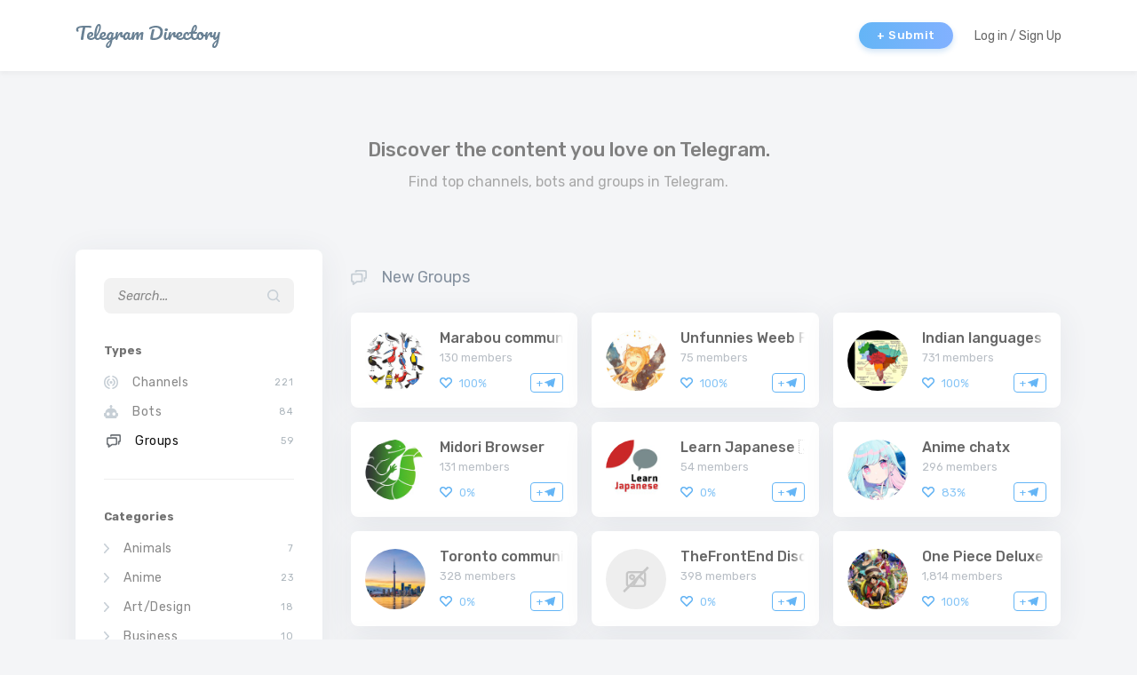

--- FILE ---
content_type: text/html; charset=utf-8
request_url: https://tgdr.io/supergroup/new
body_size: 18806
content:
<!DOCTYPE html><html lang="en"><head><meta charSet="utf-8" class="next-head"/><meta name="viewport" content="width=device-width, initial-scale=1, shrink-to-fit=no" class="next-head"/><meta name="twitter:card" content="summary" class="next-head"/><meta name="twitter:description" content="Top Telegram Channels, Bots and Groups" class="next-head"/><meta name="og:description" content="Top Telegram Channels, Bots and Groups" class="next-head"/><meta name="og:site_name" content="Telegram Directory" class="next-head"/><meta name="og:type" content="website" class="next-head"/><title class="next-head">Telegram Directory | New Telegram Groups</title><meta name="twitter:title" content="Telegram Directory | New Telegram Groups" class="next-head"/><meta name="og:title" content="Telegram Directory | New Telegram Groups" class="next-head"/><meta name="og:url" content="https://tgdr.io" class="next-head"/><meta name="twitter:image:src" content="https://res.cloudinary.com/the-devs/image/upload/__tgdr_twitter.png" class="next-head"/><meta name="og:image" content="https://res.cloudinary.com/the-devs/image/upload/__tgdr_og.png" class="next-head"/><link rel="preload" href="/_next/static/d4mURXHqVQHt4l5Ie8gg2/pages/index.js" as="script"/><link rel="preload" href="/_next/static/d4mURXHqVQHt4l5Ie8gg2/pages/_app.js" as="script"/><link rel="preload" href="/_next/static/d4mURXHqVQHt4l5Ie8gg2/pages/_error.js" as="script"/><link rel="preload" href="/_next/static/runtime/webpack-89179faa512dd01fbb62.js" as="script"/><link rel="preload" href="/_next/static/chunks/commons.6d2959095120d20de249.js" as="script"/><link rel="preload" href="/_next/static/runtime/main-e6492009bd124191a2f2.js" as="script"/><link rel="preload" href="/_next/static/chunks/styles.023cc862e353d7164dd4.js" as="script"/><link rel="stylesheet" href="/_next/static/css/styles.9f8a3df4.chunk.css"/><meta name="description" content="Find top and the best Telegram channels, bots and groups."/><link rel="icon" sizes="192x192" href="android-icon.png"/><link rel="apple-touch-icon" href="apple-icon.png"/><meta name="msapplication-square310x310logo" content="ms-icon-310x310.png"/><link rel="apple-touch-icon" href="apple-icon.png"/><link rel="apple-touch-icon" sizes="76x76" href="apple-icon-76x76.png"/><link rel="apple-touch-icon" sizes="120x120" href="apple-icon-120x120.png"/><link rel="apple-touch-icon" sizes="152x152" href="apple-icon-152x152.png"/><meta name="theme-color" content="#7e9cb4"/><link rel="manifest" href="manifest.webmanifest"/><link href="https://fonts.googleapis.com/css?family=Rubik:400,400i,500,700" rel="stylesheet"/><script>
            if('serviceWorker' in navigator) {
              navigator.serviceWorker.register('sw.js', {
                  scope: './'
                })
            }
          </script><style data-styled="eMKZvO dRwdKk iCRhng gAPLYM eFqiiq cFkoKj etghcf bHIPKl imVRHi gPezZJ fSTRmi jDGYoj pjOvZ hdiNst fCNpVK iSbQng eVPJMi cBsJWT jruoDg gjDoii chEEdU fSatMT dnJUvj jFTcBS gwMFcX jLDXKE fwUlSx laHOhl jMPIVk cDtRgJ hIvSoU fFNdRv inbXIK hhkYu hGIHiw jZUKPQ blGHSE keXMYI iNZCKa izoEWk kYMAxK cfhSgI dsHxWi dPEAJU jfmpCo fDgorH gDiLDe bzFbju jjTrud guVaZ xCJWj kVXpTA bBjIim jIhpSi CxRny jbcwuW leQlzk byDjoK ASCGi icicya gsWpfv iLEzpu fYVImj gbcYOZ gSIKWS gLoWDM kkrxds EZkeM cqgWnO dTFMGD jLSZer VREYj gxGFGF gQFCPs eMHxHJ dqomBL ismMsA fmxMHO jtLYVk qisqS gIdHdy cMxWdi jjFLpS hNBFvt eybFXp kpayFQ fTdkbc dNHcjN jiNJS ftyNLV eGEido CDBEi WUydj liGJcS iZvKJo iQXEzK hMXNeI jqoAvt iStOXg hoWep eOdeIi gHoeSN dWpDYo fDIxMN ipdffh gEQFgA gGZvdC eTFBVE bJcvLC epMriN gbXDXn ljTGnv eLhMGp epdVgp cyOZmq gWKbqv bNHcBB gOZIJh kHrcyX fvePFH kNFrgz bniTRR fqomUo ehSCsj gAySRl hXImAu hUUzxZ hjCRpW ieDtlE tzkhS dnDnAh hezBOg kzeqgz bxwLB iaIKHG jhqcba gPgqeu iKThuK" data-styled-version="4.1.3">
/* sc-component-id: sc-bdVaJa */
.gDiLDe{box-sizing:border-box;margin-left:0px;margin-right:0px;} @media screen and (min-width:40em){.gDiLDe{margin-left:16px;margin-right:16px;}}.bzFbju{box-sizing:border-box;margin-top:32px;} @media screen and (min-width:40em){.bzFbju{margin-top:32px;}} @media screen and (min-width:52em){.bzFbju{margin-top:0px;}}.jjTrud{box-sizing:border-box;margin-top:32px;margin-bottom:32px;width:100%;}.guVaZ{box-sizing:border-box;margin-top:16px;-webkit-flex:1 1 auto;-ms-flex:1 1 auto;flex:1 1 auto;} @media screen and (min-width:40em){.guVaZ{margin-top:0px;}}.xCJWj{box-sizing:border-box;margin-top:0px;margin-bottom:0px;width:100%;}
/* sc-component-id: sc-bwzfXH */
.etghcf{box-sizing:border-box;display:-webkit-box;display:-webkit-flex;display:-ms-flexbox;display:flex;-webkit-flex-direction:column;-ms-flex-direction:column;flex-direction:column;-webkit-align-items:flex-end;-webkit-box-align:flex-end;-ms-flex-align:flex-end;align-items:flex-end;} @media screen and (min-width:40em){.etghcf{-webkit-flex-direction:row;-ms-flex-direction:row;flex-direction:row;}} @media screen and (min-width:40em){.etghcf{-webkit-align-items:center;-webkit-box-align:center;-ms-flex-align:center;align-items:center;}}.bHIPKl{box-sizing:border-box;margin-left:0px;margin-top:8px;display:-webkit-box;display:-webkit-flex;display:-ms-flexbox;display:flex;-webkit-align-items:flex-end;-webkit-box-align:flex-end;-ms-flex-align:flex-end;align-items:flex-end;} @media screen and (min-width:40em){.bHIPKl{margin-left:8px;margin-top:0px;}} @media screen and (min-width:40em){.bHIPKl{-webkit-align-items:center;-webkit-box-align:center;-ms-flex-align:center;align-items:center;}}.imVRHi{box-sizing:border-box;padding-top:64px;padding-bottom:64px;display:-webkit-box;display:-webkit-flex;display:-ms-flexbox;display:flex;-webkit-flex-direction:column;-ms-flex-direction:column;flex-direction:column;-webkit-align-items:center;-webkit-box-align:center;-ms-flex-align:center;align-items:center;}.gPezZJ{box-sizing:border-box;display:-webkit-box;display:-webkit-flex;display:-ms-flexbox;display:flex;-webkit-box-pack:center;-webkit-justify-content:center;-ms-flex-pack:center;justify-content:center;}.fSTRmi{box-sizing:border-box;margin-bottom:0px;display:-webkit-box;display:-webkit-flex;display:-ms-flexbox;display:flex;-webkit-align-items:center;-webkit-box-align:center;-ms-flex-align:center;align-items:center;-webkit-box-pack:space-evenly;-webkit-justify-content:space-evenly;-ms-flex-pack:space-evenly;justify-content:space-evenly;} @media screen and (min-width:40em){.fSTRmi{margin-bottom:0px;}} @media screen and (min-width:52em){.fSTRmi{margin-bottom:32px;}}.jDGYoj{box-sizing:border-box;display:-webkit-box;display:-webkit-flex;display:-ms-flexbox;display:flex;-webkit-align-items:center;-webkit-box-align:center;-ms-flex-align:center;align-items:center;-webkit-box-pack:center;-webkit-justify-content:center;-ms-flex-pack:center;justify-content:center;}.pjOvZ{box-sizing:border-box;display:-webkit-box;display:-webkit-flex;display:-ms-flexbox;display:flex;}.hdiNst{box-sizing:border-box;-webkit-flex:1 1 auto;-ms-flex:1 1 auto;flex:1 1 auto;display:-webkit-box;display:-webkit-flex;display:-ms-flexbox;display:flex;-webkit-flex-direction:column;-ms-flex-direction:column;flex-direction:column;}.fCNpVK{box-sizing:border-box;margin-right:16px;display:-webkit-box;display:-webkit-flex;display:-ms-flexbox;display:flex;-webkit-align-items:center;-webkit-box-align:center;-ms-flex-align:center;align-items:center;-webkit-box-pack:center;-webkit-justify-content:center;-ms-flex-pack:center;justify-content:center;}.iSbQng{box-sizing:border-box;width:100%;display:-webkit-box;display:-webkit-flex;display:-ms-flexbox;display:flex;-webkit-flex-direction:column;-ms-flex-direction:column;flex-direction:column;} @media screen and (min-width:40em){.iSbQng{width:100%;}} @media screen and (min-width:52em){.iSbQng{width:75%;}}.eVPJMi{box-sizing:border-box;display:-webkit-box;display:-webkit-flex;display:-ms-flexbox;display:flex;-webkit-flex-direction:column;-ms-flex-direction:column;flex-direction:column;}.cBsJWT{box-sizing:border-box;margin-bottom:8px;display:-webkit-box;display:-webkit-flex;display:-ms-flexbox;display:flex;-webkit-box-pack:justify;-webkit-justify-content:space-between;-ms-flex-pack:justify;justify-content:space-between;}.jruoDg{box-sizing:border-box;display:-webkit-box;display:-webkit-flex;display:-ms-flexbox;display:flex;-webkit-align-items:center;-webkit-box-align:center;-ms-flex-align:center;align-items:center;}.gjDoii{box-sizing:border-box;margin-left:10px;display:-webkit-box;display:-webkit-flex;display:-ms-flexbox;display:flex;-webkit-align-items:center;-webkit-box-align:center;-ms-flex-align:center;align-items:center;-webkit-box-pack:center;-webkit-justify-content:center;-ms-flex-pack:center;justify-content:center;}.chEEdU{box-sizing:border-box;margin-right:16px;display:-webkit-box;display:-webkit-flex;display:-ms-flexbox;display:flex;}.fSatMT{box-sizing:border-box;margin-top:8px;display:-webkit-box;display:-webkit-flex;display:-ms-flexbox;display:flex;-webkit-align-items:center;-webkit-box-align:center;-ms-flex-align:center;align-items:center;-webkit-box-pack:justify;-webkit-justify-content:space-between;-ms-flex-pack:justify;justify-content:space-between;}.dnJUvj{box-sizing:border-box;margin-right:8px;display:-webkit-box;display:-webkit-flex;display:-ms-flexbox;display:flex;-webkit-align-items:center;-webkit-box-align:center;-ms-flex-align:center;align-items:center;-webkit-box-pack:center;-webkit-justify-content:center;-ms-flex-pack:center;justify-content:center;}.jFTcBS{box-sizing:border-box;padding-bottom:32px;padding-top:64px;-webkit-flex:0 0 0;-ms-flex:0 0 0;flex:0 0 0;display:-webkit-box;display:-webkit-flex;display:-ms-flexbox;display:flex;-webkit-align-items:center;-webkit-box-align:center;-ms-flex-align:center;align-items:center;-webkit-box-pack:center;-webkit-justify-content:center;-ms-flex-pack:center;justify-content:center;} @media screen and (min-width:40em){.jFTcBS{padding-top:128px;}}.gwMFcX{box-sizing:border-box;margin-top:32px;display:-webkit-box;display:-webkit-flex;display:-ms-flexbox;display:flex;-webkit-align-items:center;-webkit-box-align:center;-ms-flex-align:center;align-items:center;-webkit-box-pack:center;-webkit-justify-content:center;-ms-flex-pack:center;justify-content:center;}.jLDXKE{box-sizing:border-box;margin-right:10px;display:-webkit-box;display:-webkit-flex;display:-ms-flexbox;display:flex;-webkit-align-items:center;-webkit-box-align:center;-ms-flex-align:center;align-items:center;-webkit-box-pack:center;-webkit-justify-content:center;-ms-flex-pack:center;justify-content:center;}.fwUlSx{box-sizing:border-box;padding-left:32px;padding-right:32px;display:-webkit-box;display:-webkit-flex;display:-ms-flexbox;display:flex;}.laHOhl{box-sizing:border-box;margin-right:0px;width:100%;display:-webkit-box;display:-webkit-flex;display:-ms-flexbox;display:flex;-webkit-flex-direction:column;-ms-flex-direction:column;flex-direction:column;-webkit-align-items:center;-webkit-box-align:center;-ms-flex-align:center;align-items:center;} @media screen and (min-width:40em){.laHOhl{margin-right:32px;}} @media screen and (min-width:40em){.laHOhl{width:106px;}} @media screen and (min-width:40em){.laHOhl{-webkit-align-items:flex-start;-webkit-box-align:flex-start;-ms-flex-align:flex-start;align-items:flex-start;}}.jMPIVk{box-sizing:border-box;margin-bottom:16px;margin-top:32px;width:100%;display:-webkit-box;display:-webkit-flex;display:-ms-flexbox;display:flex;-webkit-flex-wrap:wrap;-ms-flex-wrap:wrap;flex-wrap:wrap;-webkit-flex-direction:row;-ms-flex-direction:row;flex-direction:row;-webkit-box-pack:center;-webkit-justify-content:center;-ms-flex-pack:center;justify-content:center;} @media screen and (min-width:40em){.jMPIVk{-webkit-flex-wrap:nowrap;-ms-flex-wrap:nowrap;flex-wrap:nowrap;}} @media screen and (min-width:40em){.jMPIVk{-webkit-flex-direction:column;-ms-flex-direction:column;flex-direction:column;}} @media screen and (min-width:40em){.jMPIVk{-webkit-box-pack:start;-webkit-justify-content:flex-start;-ms-flex-pack:start;justify-content:flex-start;}}.cDtRgJ{box-sizing:border-box;margin-right:4px;display:-webkit-box;display:-webkit-flex;display:-ms-flexbox;display:flex;-webkit-align-items:center;-webkit-box-align:center;-ms-flex-align:center;align-items:center;-webkit-box-pack:center;-webkit-justify-content:center;-ms-flex-pack:center;justify-content:center;} @media screen and (min-width:40em){.cDtRgJ{margin-right:8px;}}.hIvSoU{box-sizing:border-box;margin-left:4px;display:-webkit-box;display:-webkit-flex;display:-ms-flexbox;display:flex;} @media screen and (min-width:40em){.hIvSoU{margin-left:0px;}}.fFNdRv{box-sizing:border-box;margin-left:8px;display:-webkit-box;display:-webkit-flex;display:-ms-flexbox;display:flex;} @media screen and (min-width:40em){.fFNdRv{margin-left:0px;}}.inbXIK{box-sizing:border-box;display:-webkit-box;display:-webkit-flex;display:-ms-flexbox;display:flex;-webkit-align-items:flex-start;-webkit-box-align:flex-start;-ms-flex-align:flex-start;align-items:flex-start;}.hhkYu{box-sizing:border-box;width:102px;display:-webkit-box;display:-webkit-flex;display:-ms-flexbox;display:flex;-webkit-flex-direction:column;-ms-flex-direction:column;flex-direction:column;-webkit-align-items:center;-webkit-box-align:center;-ms-flex-align:center;align-items:center;} @media screen and (min-width:40em){.hhkYu{width:116px;}}.hGIHiw{box-sizing:border-box;margin-left:8px;display:-webkit-box;display:-webkit-flex;display:-ms-flexbox;display:flex;-webkit-align-items:center;-webkit-box-align:center;-ms-flex-align:center;align-items:center;-webkit-box-pack:center;-webkit-justify-content:center;-ms-flex-pack:center;justify-content:center;}.jZUKPQ{box-sizing:border-box;margin-top:16px;padding-left:4px;padding-right:4px;width:100%;display:-webkit-box;display:-webkit-flex;display:-ms-flexbox;display:flex;-webkit-box-pack:justify;-webkit-justify-content:space-between;-ms-flex-pack:justify;justify-content:space-between;}.blGHSE{box-sizing:border-box;display:-webkit-box;display:-webkit-flex;display:-ms-flexbox;display:flex;-webkit-flex-direction:column;-ms-flex-direction:column;flex-direction:column;-webkit-align-items:center;-webkit-box-align:center;-ms-flex-align:center;align-items:center;}.keXMYI{box-sizing:border-box;margin-bottom:64px;-webkit-flex:1 1 auto;-ms-flex:1 1 auto;flex:1 1 auto;display:-webkit-box;display:-webkit-flex;display:-ms-flexbox;display:flex;-webkit-flex-direction:column;-ms-flex-direction:column;flex-direction:column;}.iNZCKa{box-sizing:border-box;margin-top:32px;margin-bottom:32px;display:-webkit-box;display:-webkit-flex;display:-ms-flexbox;display:flex;-webkit-align-items:flex-start;-webkit-box-align:flex-start;-ms-flex-align:flex-start;align-items:flex-start;}.izoEWk{box-sizing:border-box;margin-left:8px;margin-right:8px;margin-top:4px;margin-bottom:4px;display:-webkit-box;display:-webkit-flex;display:-ms-flexbox;display:flex;-webkit-align-items:center;-webkit-box-align:center;-ms-flex-align:center;align-items:center;-webkit-box-pack:center;-webkit-justify-content:center;-ms-flex-pack:center;justify-content:center;} @media screen and (min-width:40em){.izoEWk{margin-left:16px;margin-right:16px;}}.kYMAxK{box-sizing:border-box;margin-bottom:4px;width:100%;display:-webkit-box;display:-webkit-flex;display:-ms-flexbox;display:flex;-webkit-box-pack:justify;-webkit-justify-content:space-between;-ms-flex-pack:justify;justify-content:space-between;}.cfhSgI{box-sizing:border-box;margin-left:8px;margin-right:8px;display:-webkit-box;display:-webkit-flex;display:-ms-flexbox;display:flex;}.dsHxWi{box-sizing:border-box;margin-top:32px;display:-webkit-box;display:-webkit-flex;display:-ms-flexbox;display:flex;}.dPEAJU{box-sizing:border-box;margin-right:4px;display:-webkit-box;display:-webkit-flex;display:-ms-flexbox;display:flex;-webkit-align-items:center;-webkit-box-align:center;-ms-flex-align:center;align-items:center;-webkit-box-pack:center;-webkit-justify-content:center;-ms-flex-pack:center;justify-content:center;}.jfmpCo{box-sizing:border-box;margin-top:16px;display:-webkit-box;display:-webkit-flex;display:-ms-flexbox;display:flex;-webkit-box-pack:end;-webkit-justify-content:flex-end;-ms-flex-pack:end;justify-content:flex-end;}.fDgorH{box-sizing:border-box;margin-bottom:16px;-webkit-flex:1 1 auto;-ms-flex:1 1 auto;flex:1 1 auto;display:-webkit-box;display:-webkit-flex;display:-ms-flexbox;display:flex;-webkit-flex-direction:column;-ms-flex-direction:column;flex-direction:column;}
/* sc-component-id: Layout__AppWrapper-sc-11d365n-1 */
.gbXDXn{box-sizing:border-box;-webkit-flex:1 1 auto;-ms-flex:1 1 auto;flex:1 1 auto;display:-webkit-box;display:-webkit-flex;display:-ms-flexbox;display:flex;-webkit-flex-direction:column;-ms-flex-direction:column;flex-direction:column;-webkit-box-pack:justify;-webkit-justify-content:space-between;-ms-flex-pack:justify;justify-content:space-between;min-height:100vh;}
/* sc-component-id: Layout__Container-sc-11d365n-2 */
.dRwdKk{box-sizing:border-box;padding-left:10px;padding-right:10px;width:540px;display:-webkit-box;display:-webkit-flex;display:-ms-flexbox;display:flex;-webkit-align-items:center;-webkit-box-align:center;-ms-flex-align:center;align-items:center;-webkit-box-pack:justify;-webkit-justify-content:space-between;-ms-flex-pack:justify;justify-content:space-between;max-width:100%;} @media screen and (min-width:40em){.dRwdKk{padding-left:15px;padding-right:15px;}} @media screen and (min-width:40em){.dRwdKk{width:720px;}} @media screen and (min-width:52em){.dRwdKk{width:960px;}} @media screen and (min-width:64em){.dRwdKk{width:1140px;}}.iCRhng{box-sizing:border-box;padding-left:10px;padding-right:10px;width:540px;display:-webkit-box;display:-webkit-flex;display:-ms-flexbox;display:flex;-webkit-flex-direction:column;-ms-flex-direction:column;flex-direction:column;-webkit-align-items:flex-start;-webkit-box-align:flex-start;-ms-flex-align:flex-start;align-items:flex-start;max-width:100%;} @media screen and (min-width:40em){.iCRhng{padding-left:15px;padding-right:15px;}} @media screen and (min-width:40em){.iCRhng{width:720px;}} @media screen and (min-width:52em){.iCRhng{width:960px;}} @media screen and (min-width:64em){.iCRhng{width:1140px;}} @media screen and (min-width:40em){.iCRhng{-webkit-flex-direction:column;-ms-flex-direction:column;flex-direction:column;}} @media screen and (min-width:52em){.iCRhng{-webkit-flex-direction:row;-ms-flex-direction:row;flex-direction:row;}}.gAPLYM{box-sizing:border-box;padding-left:10px;padding-right:10px;width:540px;display:-webkit-box;display:-webkit-flex;display:-ms-flexbox;display:flex;-webkit-flex-direction:column;-ms-flex-direction:column;flex-direction:column;-webkit-align-items:center;-webkit-box-align:center;-ms-flex-align:center;align-items:center;-webkit-box-pack:justify;-webkit-justify-content:space-between;-ms-flex-pack:justify;justify-content:space-between;max-width:100%;} @media screen and (min-width:40em){.gAPLYM{padding-left:15px;padding-right:15px;}} @media screen and (min-width:40em){.gAPLYM{width:720px;}} @media screen and (min-width:52em){.gAPLYM{width:960px;}} @media screen and (min-width:64em){.gAPLYM{width:1140px;}} @media screen and (min-width:40em){.gAPLYM{-webkit-flex-direction:row;-ms-flex-direction:row;flex-direction:row;}}.eFqiiq{box-sizing:border-box;padding-left:10px;padding-right:10px;width:540px;display:-webkit-box;display:-webkit-flex;display:-ms-flexbox;display:flex;-webkit-flex-direction:column;-ms-flex-direction:column;flex-direction:column;-webkit-box-pack:start;-webkit-justify-content:flex-start;-ms-flex-pack:start;justify-content:flex-start;max-width:100%;} @media screen and (min-width:40em){.eFqiiq{padding-left:15px;padding-right:15px;}} @media screen and (min-width:40em){.eFqiiq{width:720px;}} @media screen and (min-width:52em){.eFqiiq{width:960px;}} @media screen and (min-width:64em){.eFqiiq{width:1140px;}}
/* sc-component-id: Layout__LightBox-sc-11d365n-3 */
.icicya{box-sizing:border-box;margin-bottom:16px;margin-right:0px;padding:16px;width:100%;display:-webkit-box;display:-webkit-flex;display:-ms-flexbox;display:flex;-webkit-flex-direction:column;-ms-flex-direction:column;flex-direction:column;background-color:white;border-radius:8px;box-shadow:0 5px 35px rgba(50,64,93,0.08);} @media screen and (min-width:40em){.icicya{margin-bottom:16px;margin-right:0px;padding:32px;}} @media screen and (min-width:52em){.icicya{margin-bottom:0px;margin-right:8px;}} @media screen and (min-width:64em){.icicya{margin-right:32px;}} @media screen and (min-width:40em){.icicya{width:100%;}} @media screen and (min-width:52em){.icicya{width:25%;}}.gsWpfv{box-sizing:border-box;padding:16px;-webkit-flex:1 1 auto;-ms-flex:1 1 auto;flex:1 1 auto;display:-webkit-box;display:-webkit-flex;display:-ms-flexbox;display:flex;-webkit-flex-direction:column;-ms-flex-direction:column;flex-direction:column;background-color:white;border-radius:8px;box-shadow:0 5px 35px rgba(50,64,93,0.08);} @media screen and (min-width:40em){.gsWpfv{padding:32px;}} @media screen and (min-width:40em){.gsWpfv{-webkit-flex-direction:row;-ms-flex-direction:row;flex-direction:row;}}
/* sc-component-id: Logo__Image-sc-1t93uti-0 */
.cFkoKj{-webkit-transition:all 0.5s ease;transition:all 0.5s ease;height:36px;} .cFkoKj:hover{opacity:0.7;} @media (max-width:472px){.cFkoKj{height:30px;}}
/* sc-component-id: Button-sc-1nf09d9-0 */
.kVXpTA{position:relative;display:-webkit-box;display:-webkit-flex;display:-ms-flexbox;display:flex;-webkit-align-items:center;-webkit-box-align:center;-ms-flex-align:center;align-items:center;-webkit-box-pack:center;-webkit-justify-content:center;-ms-flex-pack:center;justify-content:center;margin:0;padding:8px 20px;font-size:13px;font-weight:500;-webkit-letter-spacing:0.05em;-moz-letter-spacing:0.05em;-ms-letter-spacing:0.05em;letter-spacing:0.05em;color:white;background-color:#64B5F6;background:linear-gradient(to right,#64B5F6,#82B1FF);border:none;border-radius:20px;box-shadow:0 3px 6px rgba(25,118,210,0.2);-webkit-text-decoration:none;text-decoration:none;cursor:pointer;overflow:hidden;-webkit-transition:box-shadow 0.3s ease-out,-webkit-transform 0.3s ease-out;-webkit-transition:box-shadow 0.3s ease-out,transform 0.3s ease-out;transition:box-shadow 0.3s ease-out,transform 0.3s ease-out;-webkit-transform:translateZ(0);-ms-transform:translateZ(0);transform:translateZ(0);} .kVXpTA:hover,.kVXpTA:focus{box-shadow:0 4px 10px rgba(25,118,210,0.4);-webkit-transform:scale(1.01,1.01) translateY(-2px) translateZ(0);-ms-transform:scale(1.01,1.01) translateY(-2px) translateZ(0);transform:scale(1.01,1.01) translateY(-2px) translateZ(0);} @media (max-width:768px){.kVXpTA{padding:6px 16px;}} @media (max-width:470px){.kVXpTA{-webkit-letter-spacing:0;-moz-letter-spacing:0;-ms-letter-spacing:0;letter-spacing:0;}}.bBjIim{position:relative;display:-webkit-box;display:-webkit-flex;display:-ms-flexbox;display:flex;-webkit-align-items:center;-webkit-box-align:center;-ms-flex-align:center;align-items:center;-webkit-box-pack:center;-webkit-justify-content:center;-ms-flex-pack:center;justify-content:center;margin:0;padding:8px 20px;font-size:13px;font-weight:500;-webkit-letter-spacing:0.05em;-moz-letter-spacing:0.05em;-ms-letter-spacing:0.05em;letter-spacing:0.05em;color:white;background-color:#64B5F6;background:linear-gradient(to right,#64B5F6,#82B1FF);border:none;border-radius:20px;box-shadow:0 3px 6px rgba(25,118,210,0.2);-webkit-text-decoration:none;text-decoration:none;cursor:pointer;overflow:hidden;-webkit-transition:box-shadow 0.3s ease-out,-webkit-transform 0.3s ease-out;-webkit-transition:box-shadow 0.3s ease-out,transform 0.3s ease-out;transition:box-shadow 0.3s ease-out,transform 0.3s ease-out;-webkit-transform:translateZ(0);-ms-transform:translateZ(0);transform:translateZ(0);} .bBjIim:hover,.bBjIim:focus{box-shadow:0 4px 10px rgba(25,118,210,0.4);-webkit-transform:scale(1.01,1.01) translateY(-2px) translateZ(0);-ms-transform:scale(1.01,1.01) translateY(-2px) translateZ(0);transform:scale(1.01,1.01) translateY(-2px) translateZ(0);} @media (max-width:470px){.bBjIim{-webkit-letter-spacing:0;-moz-letter-spacing:0;-ms-letter-spacing:0;letter-spacing:0;}}.jIhpSi{position:relative;display:-webkit-box;display:-webkit-flex;display:-ms-flexbox;display:flex;-webkit-align-items:center;-webkit-box-align:center;-ms-flex-align:center;align-items:center;-webkit-box-pack:center;-webkit-justify-content:center;-ms-flex-pack:center;justify-content:center;margin:0;padding:8px 20px;font-size:13px;font-weight:500;-webkit-letter-spacing:0.05em;-moz-letter-spacing:0.05em;-ms-letter-spacing:0.05em;letter-spacing:0.05em;color:white;background-color:#64B5F6;background:linear-gradient(to right,#64B5F6,#82B1FF);border:none;border-radius:20px;box-shadow:0 3px 6px rgba(25,118,210,0.2);-webkit-text-decoration:none;text-decoration:none;cursor:pointer;overflow:hidden;-webkit-transition:box-shadow 0.3s ease-out,-webkit-transform 0.3s ease-out;-webkit-transition:box-shadow 0.3s ease-out,transform 0.3s ease-out;transition:box-shadow 0.3s ease-out,transform 0.3s ease-out;-webkit-transform:translateZ(0);-ms-transform:translateZ(0);transform:translateZ(0);padding:11px 24px;} .jIhpSi:hover,.jIhpSi:focus{box-shadow:0 4px 10px rgba(25,118,210,0.4);-webkit-transform:scale(1.01,1.01) translateY(-2px) translateZ(0);-ms-transform:scale(1.01,1.01) translateY(-2px) translateZ(0);transform:scale(1.01,1.01) translateY(-2px) translateZ(0);} @media (max-width:768px){.jIhpSi{padding:6px 16px;}} @media (max-width:768px){.jIhpSi{padding:9px 20px;}} @media (max-width:470px){.jIhpSi{-webkit-letter-spacing:0;-moz-letter-spacing:0;-ms-letter-spacing:0;letter-spacing:0;}}
/* sc-component-id: Divider__CustomHr-h2vcrx-0 */
.CDBEi{width:100%;height:1px;display:block;background-color:#ededed;border:none;outline:none;border-radius:2px;} @media (max-width:470px){.CDBEi{display:block;}}
/* sc-component-id: Icon__IconWrapper-sc-1jviu8n-0 */
.gSIKWS svg{width:14px;height:auto;} .gSIKWS svg path{fill:#C7CFD6;stroke:none;opacity:1;-webkit-transition:fill 0.3s ease-out,stroke 0.3s ease-out;transition:fill 0.3s ease-out,stroke 0.3s ease-out;} @media (max-width:470px){.gSIKWS svg{width:12.6px;}}.gLoWDM svg{width:30px;height:auto;} .gLoWDM svg path{fill:#C7CFD6;stroke:#777;opacity:1;-webkit-transition:fill 0.3s ease-out,stroke 0.3s ease-out;transition:fill 0.3s ease-out,stroke 0.3s ease-out;} @media (max-width:470px){.gLoWDM svg{width:27px;}}.kkrxds svg{width:16px;height:auto;} .kkrxds svg path{fill:#C7CFD6;stroke:none;opacity:1;-webkit-transition:fill 0.3s ease-out,stroke 0.3s ease-out;transition:fill 0.3s ease-out,stroke 0.3s ease-out;} @media (max-width:470px){.kkrxds svg{width:14.4px;}}.EZkeM svg{width:6px;height:auto;} .EZkeM svg path{fill:#C7CFD6;stroke:none;opacity:1;-webkit-transition:fill 0.3s ease-out,stroke 0.3s ease-out;transition:fill 0.3s ease-out,stroke 0.3s ease-out;} @media (max-width:470px){.EZkeM svg{width:5.4px;}}.cqgWnO svg{width:18px;height:auto;} .cqgWnO svg path{fill:#C7CFD6;stroke:none;opacity:1;-webkit-transition:fill 0.3s ease-out,stroke 0.3s ease-out;transition:fill 0.3s ease-out,stroke 0.3s ease-out;} @media (max-width:470px){.cqgWnO svg{width:16.2px;}}.dTFMGD svg{width:10px;height:auto;} .dTFMGD svg path{fill:#64B5F6;stroke:none;opacity:1;-webkit-transition:fill 0.3s ease-out,stroke 0.3s ease-out;transition:fill 0.3s ease-out,stroke 0.3s ease-out;} @media (max-width:470px){.dTFMGD svg{width:9px;}}.jLSZer svg{width:14px;height:auto;} .jLSZer svg path{fill:#63B3F3;stroke:none;opacity:1;-webkit-transition:fill 0.3s ease-out,stroke 0.3s ease-out;transition:fill 0.3s ease-out,stroke 0.3s ease-out;} @media (max-width:470px){.jLSZer svg{width:12.6px;}}.VREYj svg{width:12px;height:auto;} .VREYj svg path{fill:#64B5F6;stroke:none;opacity:1;-webkit-transition:fill 0.3s ease-out,stroke 0.3s ease-out;transition:fill 0.3s ease-out,stroke 0.3s ease-out;} @media (max-width:470px){.VREYj svg{width:10.8px;}}.gxGFGF svg{width:16px;height:auto;} .gxGFGF svg path{fill:#7990A2;stroke:none;opacity:1;-webkit-transition:fill 0.3s ease-out,stroke 0.3s ease-out;transition:fill 0.3s ease-out,stroke 0.3s ease-out;} .gxGFGF:hover svg path{fill:#63B3F3;} @media (max-width:470px){.gxGFGF svg{width:14.4px;}}.gQFCPs svg{width:14px;height:auto;} .gQFCPs svg path{fill:#7990A2;stroke:none;opacity:1;-webkit-transition:fill 0.3s ease-out,stroke 0.3s ease-out;transition:fill 0.3s ease-out,stroke 0.3s ease-out;} .gQFCPs:hover svg path{fill:#63B3F3;} @media (max-width:470px){.gQFCPs svg{width:12.6px;}}.eMHxHJ svg{width:17px;height:auto;} .eMHxHJ svg path{fill:#F9A825;stroke:none;opacity:1;-webkit-transition:fill 0.3s ease-out,stroke 0.3s ease-out;transition:fill 0.3s ease-out,stroke 0.3s ease-out;} @media (max-width:470px){.eMHxHJ svg{width:15.3px;}}.dqomBL svg{width:17px;height:auto;} .dqomBL svg path{fill:#63B3F3;stroke:none;opacity:1;-webkit-transition:fill 0.3s ease-out,stroke 0.3s ease-out;transition:fill 0.3s ease-out,stroke 0.3s ease-out;} @media (max-width:470px){.dqomBL svg{width:15.3px;}}.ismMsA svg{width:15px;height:auto;} .ismMsA svg path{fill:#64B5F6;stroke:none;opacity:1;-webkit-transition:fill 0.3s ease-out,stroke 0.3s ease-out;transition:fill 0.3s ease-out,stroke 0.3s ease-out;} @media (max-width:470px){.ismMsA svg{width:13.5px;}}.fmxMHO svg{width:15px;height:auto;} .fmxMHO svg path{fill:#C7CFD6;stroke:none;opacity:1;-webkit-transition:fill 0.3s ease-out,stroke 0.3s ease-out;transition:fill 0.3s ease-out,stroke 0.3s ease-out;} @media (max-width:470px){.fmxMHO svg{width:13.5px;}}.jtLYVk svg{width:14px;height:auto;} .jtLYVk svg path{fill:#ffffff;stroke:none;opacity:1;-webkit-transition:fill 0.3s ease-out,stroke 0.3s ease-out;transition:fill 0.3s ease-out,stroke 0.3s ease-out;} @media (max-width:470px){.jtLYVk svg{width:12.6px;}}.qisqS svg{width:15px;height:auto;} .qisqS svg path{fill:#63B3F3;stroke:none;opacity:1;-webkit-transition:fill 0.3s ease-out,stroke 0.3s ease-out;transition:fill 0.3s ease-out,stroke 0.3s ease-out;} @media (max-width:470px){.qisqS svg{width:13.5px;}}.gIdHdy svg{width:15px;height:auto;} .gIdHdy svg path{fill:none;stroke:#EF9A9A;opacity:1;-webkit-transition:fill 0.3s ease-out,stroke 0.3s ease-out;transition:fill 0.3s ease-out,stroke 0.3s ease-out;} @media (max-width:470px){.gIdHdy svg{width:13.5px;}}.cMxWdi svg{width:22px;height:auto;} .cMxWdi svg path{fill:#C7CFD6;stroke:none;opacity:1;-webkit-transition:fill 0.3s ease-out,stroke 0.3s ease-out;transition:fill 0.3s ease-out,stroke 0.3s ease-out;} @media (max-width:470px){.cMxWdi svg{width:19.8px;}}.jjFLpS svg{width:15px;height:auto;} .jjFLpS svg path{fill:transparent;stroke:#EF9A9A;opacity:1;-webkit-transition:fill 0.3s ease-out,stroke 0.3s ease-out;transition:fill 0.3s ease-out,stroke 0.3s ease-out;} @media (max-width:470px){.jjFLpS svg{width:13.5px;}}.hNBFvt svg{width:14px;height:auto;} .hNBFvt svg path{fill:transparent;stroke:#666;opacity:1;-webkit-transition:fill 0.3s ease-out,stroke 0.3s ease-out;transition:fill 0.3s ease-out,stroke 0.3s ease-out;} @media (max-width:470px){.hNBFvt svg{width:12.6px;}}.eybFXp svg{width:15px;height:auto;} .eybFXp svg path{fill:#F9A825;stroke:none;opacity:1;-webkit-transition:fill 0.3s ease-out,stroke 0.3s ease-out;transition:fill 0.3s ease-out,stroke 0.3s ease-out;} @media (max-width:470px){.eybFXp svg{width:13.5px;}}
/* sc-component-id: Typography__Title-sc-14uv2jq-0 */
.eOdeIi{position:relative;display:-webkit-box;display:-webkit-flex;display:-ms-flexbox;display:flex;-webkit-align-items:center;-webkit-box-align:center;-ms-flex-align:center;align-items:center;margin:0;margin-bottom:0;padding:0;font-size:16px;font-weight:500;color:#666;white-space:nowrap;} .eOdeIi:after{content:'';position:absolute;right:0;height:100%;width:16px;display:block;background:linear-gradient(to left,white,transparent);} @media (max-width:470px){.eOdeIi{margin-bottom:0;}.eOdeIi:after{display:none;}}.gHoeSN{position:relative;display:-webkit-box;display:-webkit-flex;display:-ms-flexbox;display:flex;-webkit-align-items:center;-webkit-box-align:center;-ms-flex-align:center;align-items:center;margin:0;margin-bottom:12px;padding:0;font-size:26px;font-weight:500;color:#666;white-space:normal;} .gHoeSN:after{content:'';position:absolute;right:0;height:100%;width:16px;display:block;background:linear-gradient(to left,white,transparent);} @media (max-width:470px){.gHoeSN{margin-bottom:8px;}.gHoeSN:after{display:none;}}
/* sc-component-id: Typography__Description-sc-14uv2jq-1 */
.fvePFH{margin:0;padding:0;font-size:16px;color:#808080;} @media (max-width:470px){.fvePFH{font-size:15px;}}
/* sc-component-id: Typography__Label-sc-14uv2jq-2 */
.ieDtlE{margin-bottom:8px;padding:0;font-size:14px;font-weight:500;} @media (max-width:470px){.ieDtlE{margin-bottom:6px;font-size:13px;}}
/* sc-component-id: Typography__SloganTitle-sc-14uv2jq-5 */
.jbcwuW{text-align:center;margin:8px 0;padding:0;font-size:22px;font-weight:500;color:#808080;} @media (max-width:768px){.jbcwuW{font-size:20px;}}.leQlzk{text-align:left;margin:8px 0;padding:0;font-size:22px;font-weight:500;color:#808080;} @media (max-width:768px){.leQlzk{font-size:20px;}}
/* sc-component-id: Typography__SloganSubTitle-sc-14uv2jq-6 */
.byDjoK{text-align:center;margin:0;padding:0 16px;font-size:16px;font-weight:normal;color:#a8a8a8;} @media (max-width:768px){.byDjoK{font-size:15px;}}.ASCGi{text-align:left;margin:0;padding:0 16px;font-size:16px;font-weight:normal;color:#a8a8a8;} @media (max-width:768px){.ASCGi{font-size:15px;}}
/* sc-component-id: Typography__Link-sc-14uv2jq-7 */
.gWKbqv{font-size:14px;color:#C7CFD6;-webkit-text-decoration:none;text-decoration:none;-webkit-transition:color 0.3s ease-out,-webkit-transform 0.3s ease-out;-webkit-transition:color 0.3s ease-out,transform 0.3s ease-out;transition:color 0.3s ease-out,transform 0.3s ease-out;-webkit-transform:translateZ(0);-ms-transform:translateZ(0);transform:translateZ(0);font-size:13px;} .gWKbqv:hover,.gWKbqv:focus{-webkit-text-decoration:none;text-decoration:none;color:#42a5f5;-webkit-transform:translateZ(0);-ms-transform:translateZ(0);transform:translateZ(0);}.bNHcBB{font-size:14px;color:#63b3f3;-webkit-text-decoration:none;text-decoration:none;-webkit-transition:color 0.3s ease-out,-webkit-transform 0.3s ease-out;-webkit-transition:color 0.3s ease-out,transform 0.3s ease-out;transition:color 0.3s ease-out,transform 0.3s ease-out;-webkit-transform:translateZ(0);-ms-transform:translateZ(0);transform:translateZ(0);} .bNHcBB:hover,.bNHcBB:focus{-webkit-text-decoration:none;text-decoration:none;color:#42a5f5;-webkit-transform:scaleX(1.01) translateX(-4px);-ms-transform:scaleX(1.01) translateX(-4px);transform:scaleX(1.01) translateX(-4px);}.gOZIJh{font-size:16px;color:#63b3f3;-webkit-text-decoration:none;text-decoration:none;-webkit-transition:color 0.3s ease-out,-webkit-transform 0.3s ease-out;-webkit-transition:color 0.3s ease-out,transform 0.3s ease-out;transition:color 0.3s ease-out,transform 0.3s ease-out;-webkit-transform:translateZ(0);-ms-transform:translateZ(0);transform:translateZ(0);} .gOZIJh:hover,.gOZIJh:focus{-webkit-text-decoration:none;text-decoration:none;color:#42a5f5;-webkit-transform:scaleX(1.01) translateX(-4px);-ms-transform:scaleX(1.01) translateX(-4px);transform:scaleX(1.01) translateX(-4px);}
/* sc-component-id: Typography__ViewAllLink-sc-14uv2jq-8 */
.liGJcS{display:-webkit-box;display:-webkit-flex;display:-ms-flexbox;display:flex;-webkit-align-items:center;-webkit-box-align:center;-ms-flex-align:center;align-items:center;font-size:14px;color:#64b5f6;-webkit-text-decoration:none;text-decoration:none;-webkit-transition:color 0.3s ease-out,-webkit-transform 0.3s ease-out;-webkit-transition:color 0.3s ease-out,transform 0.3s ease-out;transition:color 0.3s ease-out,transform 0.3s ease-out;-webkit-transform:translateZ(0);-ms-transform:translateZ(0);transform:translateZ(0);} .liGJcS:hover,.liGJcS:focus{color:#42a5f5;-webkit-transform:scaleX(1.01) translateX(-4px);-ms-transform:scaleX(1.01) translateX(-4px);transform:scaleX(1.01) translateX(-4px);} .liGJcS:hover svg path,.liGJcS:focus svg path{fill:#42a5f5;}
/* sc-component-id: Typography__FooterLink-sc-14uv2jq-9 */
.eTFBVE{font-size:13px;color:#7990a2;-webkit-text-decoration:none;text-decoration:none;-webkit-transition:color 0.3s ease-out,-webkit-transform 0.3s ease-out;-webkit-transition:color 0.3s ease-out,transform 0.3s ease-out;transition:color 0.3s ease-out,transform 0.3s ease-out;} .eTFBVE:hover{color:#63b3f3;} @media (max-width:470px){.eTFBVE{font-size:11px;}}
/* sc-component-id: Textarea__TextareaInput-sc-1k351bb-0 */
.gPgqeu{width:100%;display:-webkit-box;display:-webkit-flex;display:-ms-flexbox;display:flex;padding:16px;border:1px solid #DCDCDC;border-radius:8px;outline:none;font-size:14px;font-weight:normal;-webkit-letter-spacing:0.03em;-moz-letter-spacing:0.03em;-ms-letter-spacing:0.03em;letter-spacing:0.03em;color:#888;box-sizing:border-box;background-color:transparent;-webkit-transition:border-color 0.2s ease-out;transition:border-color 0.2s ease-out;} .gPgqeu:focus{border-color:#BBB;background-color:transparent;} .gPgqeu::-webkit-input-placeholder{font-size:14px;font-style:italic;color:#b8b8b8;opacity:1;} .gPgqeu::-moz-placeholder{font-size:14px;font-style:italic;color:#b8b8b8;opacity:1;} .gPgqeu:-ms-input-placeholder{font-size:14px;font-style:italic;color:#b8b8b8;opacity:1;} .gPgqeu::placeholder{font-size:14px;font-style:italic;color:#b8b8b8;opacity:1;} @media (max-width:470px){.gPgqeu{padding:10px;font-size:15px;}}
/* sc-component-id: HeaderMenu__Name-sc-596let-0 */
.jhqcba{padding-right:16px;font-size:14px;color:#888;} @media (max-width:470px){.jhqcba{font-size:13px;padding-right:10px;}}
/* sc-component-id: HeaderMenu__A-sc-596let-1 */
.CxRny{display:-webkit-box;display:-webkit-flex;display:-ms-flexbox;display:flex;-webkit-align-items:center;-webkit-box-align:center;-ms-flex-align:center;align-items:center;font-size:14px;color:#686868;-webkit-text-decoration:none;text-decoration:none;-webkit-transition:color 0.3s ease-out;transition:color 0.3s ease-out;} .CxRny:hover,.CxRny:active,.CxRny:focus{color:#64b5f6;} .CxRny:hover svg path,.CxRny:active svg path,.CxRny:focus svg path{stroke:#64b5f6;} @media (max-width:470px){.CxRny{font-size:13px;}}
/* sc-component-id: Header__HeaderWrapper-ky174r-0 */
.eMKZvO{box-sizing:border-box;display:-webkit-box;display:-webkit-flex;display:-ms-flexbox;display:flex;-webkit-align-items:center;-webkit-box-align:center;-ms-flex-align:center;align-items:center;-webkit-box-pack:center;-webkit-justify-content:center;-ms-flex-pack:center;justify-content:center;background-color:white;height:80px;box-shadow:0 3px 5px rgba(160,160,160,0.1);}
/* sc-component-id: SearchInputIcon__InputIcon-sc-18fb94t-0 */
.gbcYOZ{position:absolute;right:8px;padding:8px;} .gbcYOZ path{fill:#888;-webkit-transition:fill 0.3s ease-out;transition:fill 0.3s ease-out;}
/* sc-component-id: SearchInput__InputWrapper-sc-1xqftbx-0 */
.iLEzpu{box-sizing:border-box;width:100%;display:-webkit-box;display:-webkit-flex;display:-ms-flexbox;display:flex;-webkit-align-items:center;-webkit-box-align:center;-ms-flex-align:center;align-items:center;position:relative;min-width:0;}
/* sc-component-id: SearchInput__Input-sc-1xqftbx-1 */
.fYVImj{height:40px;max-width:100%;display:-webkit-box;display:-webkit-flex;display:-ms-flexbox;display:flex;-webkit-flex:1 1 auto;-ms-flex:1 1 auto;flex:1 1 auto;-webkit-align-items:center;-webkit-box-align:center;-ms-flex-align:center;align-items:center;margin:0;padding:0 40px 0 16px;font-size:14px;color:#666;background-color:#f2f2f2;border:none;border-radius:8px;outline:none;box-sizing:border-box;} .fYVImj:focus,.fYVImj:active{outline:none;border:none;background-color:#f0f0f0;} .fYVImj::-webkit-input-placeholder{font-style:italic;color:#888;} .fYVImj::-moz-placeholder{font-style:italic;color:#888;} .fYVImj:-ms-input-placeholder{font-style:italic;color:#888;} .fYVImj::placeholder{font-style:italic;color:#888;}
/* sc-component-id: SidebarList__Title-duz9h8-0 */
.fTdkbc{font-size:13px;color:#707070;padding:0;margin:0 0 16px 0;}
/* sc-component-id: SidebarList__List-duz9h8-1 */
.dNHcjN{width:100%;display:-webkit-box;display:-webkit-flex;display:-ms-flexbox;display:flex;-webkit-flex-direction:column;-ms-flex-direction:column;flex-direction:column;margin:0;padding:0;list-style:none;}
/* sc-component-id: SidebarList__ListItem-duz9h8-2 */
.jiNJS{width:100%;display:-webkit-box;display:-webkit-flex;display:-ms-flexbox;display:flex;-webkit-align-items:center;-webkit-box-align:center;-ms-flex-align:center;align-items:center;-webkit-box-pack:justify;-webkit-justify-content:space-between;-ms-flex-pack:justify;justify-content:space-between;margin-bottom:12px;} .jiNJS:last-child{margin-bottom:0;}
/* sc-component-id: SidebarList__ListLink-duz9h8-3 */
.ftyNLV{display:-webkit-box;display:-webkit-flex;display:-ms-flexbox;display:flex;-webkit-align-items:center;-webkit-box-align:center;-ms-flex-align:center;align-items:center;-webkit-text-decoration:none;text-decoration:none;font-size:14px;-webkit-letter-spacing:0.04em;-moz-letter-spacing:0.04em;-ms-letter-spacing:0.04em;letter-spacing:0.04em;color:#888;-webkit-transition:color 0.3s ease-out;transition:color 0.3s ease-out;cursor:pointer;} .ftyNLV span{-webkit-transition:-webkit-transform 0.2s ease-out;-webkit-transition:transform 0.2s ease-out;transition:transform 0.2s ease-out;-webkit-transform:translateZ(0);-ms-transform:translateZ(0);transform:translateZ(0);} .ftyNLV:hover,.ftyNLV:active{color:#333;} .ftyNLV:hover span,.ftyNLV:active span{-webkit-transform:translateX(3px);-ms-transform:translateX(3px);transform:translateX(3px);} .ftyNLV:hover svg path,.ftyNLV:active svg path{fill:#999fa5;} @media (max-width:470px){.ftyNLV{-webkit-letter-spacing:0;-moz-letter-spacing:0;-ms-letter-spacing:0;letter-spacing:0;}}
/* sc-component-id: SidebarList__Count-duz9h8-4 */
.eGEido{font-size:11px;-webkit-letter-spacing:0.08em;-moz-letter-spacing:0.08em;-ms-letter-spacing:0.08em;letter-spacing:0.08em;color:#acb5bc;}
/* sc-component-id: Sidebar__MenuIcon-sc-16j7sxy-0 */
.kpayFQ{margin-left:16px;} @media (min-width:840px){.kpayFQ{display:none;}}
/* sc-component-id: Footer__List-sc-1lgz6st-0 */
.gEQFgA{box-sizing:border-box;display:-webkit-box;display:-webkit-flex;display:-ms-flexbox;display:flex;-webkit-align-items:center;-webkit-box-align:center;-ms-flex-align:center;align-items:center;min-width:0;margin:0;padding:0;list-style:none;} @media (max-width:470px){.gEQFgA{margin-top:16px;}}
/* sc-component-id: Footer__ListItem-sc-1lgz6st-1 */
.gGZvdC{box-sizing:border-box;display:-webkit-box;display:-webkit-flex;display:-ms-flexbox;display:flex;margin:0;padding:0 13px 0;list-style:none;} .gGZvdC:last-child{padding-right:0;} .gGZvdC span{display:-webkit-box;display:-webkit-flex;display:-ms-flexbox;display:flex;} @media (max-width:470px){.gGZvdC{padding:0 8px 0;}}
/* sc-component-id: Footer__Separator-sc-1lgz6st-2 */
.bJcvLC{font-size:14px;color:#d6dde2;} @media (max-width:470px){.bJcvLC{font-size:13px;}}
/* sc-component-id: CardJoinButton__Button-sc-1f400ba-0 */
.ipdffh{position:relative;height:22px;display:-webkit-box;display:-webkit-flex;display:-ms-flexbox;display:flex;-webkit-align-items:center;-webkit-box-align:center;-ms-flex-align:center;align-items:center;-webkit-box-pack:center;-webkit-justify-content:center;-ms-flex-pack:center;justify-content:center;margin:0;padding:0 6px;background-color:transparent;border:1px solid #64b5f6;border-radius:4px;cursor:pointer;overflow:hidden;-webkit-transition:background-color 0.3s ease-out;transition:background-color 0.3s ease-out;-webkit-transform:translateZ(0);-ms-transform:translateZ(0);transform:translateZ(0);} .ipdffh span{font-size:12px;color:#64b5f6;margin-right:2px;-webkit-transition:color 0.3s ease-out;transition:color 0.3s ease-out;} .ipdffh:hover{background-color:#64b5f6;} .ipdffh:hover span{color:white;} .ipdffh:hover svg path{fill:white;}
/* sc-component-id: CardMembersCount-sc-1v1lr78-0 */
.dWpDYo{margin:0;padding:0;font-size:13px;color:#b8bec5;}
/* sc-component-id: CardRate__Rate-sc-1tv2c8g-0 */
.fDIxMN{font-size:13px;color:#87c5f6;}
/* sc-component-id: Image__ImageWrapper-tscgmk-0 */
.hMXNeI{width:68px;height:68px;background-color:#eee;border-radius:50%;overflow:hidden;} @media (max-width:470px){.hMXNeI{height:61.81818181818181px;width:61.81818181818181px;}}.jqoAvt{width:106px;height:106px;background-color:#eee;border-radius:50%;overflow:hidden;} @media (max-width:470px){.jqoAvt{height:96.36363636363636px;width:96.36363636363636px;}}
/* sc-component-id: Image__Img-tscgmk-1 */
.iStOXg{width:100%;height:100%;text-indent:100%;white-space:nowrap;overflow:hidden;}
/* sc-component-id: Card__CardWrapper-jppvom-0 */
.iQXEzK{box-sizing:border-box;margin-bottom:16px;margin-right:0px;padding:16px;width:100%;-webkit-flex:1 1 auto;-ms-flex:1 1 auto;flex:1 1 auto;display:-webkit-box;display:-webkit-flex;display:-ms-flexbox;display:flex;-webkit-align-items:center;-webkit-box-align:center;-ms-flex-align:center;align-items:center;background-color:white;border-radius:8px;box-shadow:0 5px 35px rgba(50,64,93,0.08);-webkit-text-decoration:none;text-decoration:none;color:inherit;cursor:pointer;-webkit-transition:-webkit-transform 0.3s ease-out,box-shadow 0.3s ease-out;-webkit-transition:transform 0.3s ease-out,box-shadow 0.3s ease-out;transition:transform 0.3s ease-out,box-shadow 0.3s ease-out;-webkit-transform:translateZ(0);-ms-transform:translateZ(0);transform:translateZ(0);} @media screen and (min-width:40em){.iQXEzK{margin-right:0px;}} @media screen and (min-width:52em){.iQXEzK{margin-right:16px;}} @media screen and (min-width:40em){.iQXEzK{width:100%;}} @media screen and (min-width:52em){.iQXEzK{width:33.33333333333333%;}} .iQXEzK:hover{-webkit-transform:scale(1.02,1.02) translateY(-4px) translateZ(0);-ms-transform:scale(1.02,1.02) translateY(-4px) translateZ(0);transform:scale(1.02,1.02) translateY(-4px) translateZ(0);box-shadow:0 20px 35px rgba(50,64,93,0.12);}
/* sc-component-id: Card__InfoWrapper-jppvom-1 */
.hoWep{box-sizing:border-box;-webkit-flex:1 1 0;-ms-flex:1 1 0;flex:1 1 0;display:-webkit-box;display:-webkit-flex;display:-ms-flexbox;display:flex;-webkit-flex-direction:column;-ms-flex-direction:column;flex-direction:column;padding:1px 0;overflow:hidden;}
/* sc-component-id: CardsHeader__Title-sc-1kmxmso-0 */
.WUydj{font-size:18px;font-weight:400;color:#85919f;}
/* sc-component-id: Cards__CardsWrapper-fa3z27-0 */
.iZvKJo{box-sizing:border-box;display:-webkit-box;display:-webkit-flex;display:-ms-flexbox;display:flex;-webkit-flex-wrap:wrap;-ms-flex-wrap:wrap;flex-wrap:wrap;-webkit-flex-direction:column;-ms-flex-direction:column;flex-direction:column;} @media screen and (min-width:40em){.iZvKJo{-webkit-flex-direction:row;-ms-flex-direction:row;flex-direction:row;}} .iZvKJo > *{max-width:calc(33.33333333% - 11px);} .iZvKJo > *:nth-child(3n){margin-right:0;} @media (max-width:768px){.iZvKJo > *{max-width:100%;margin-right:0;}}
/* sc-component-id: Cards__Text-fa3z27-1 */
.iaIKHG{margin:-8px 0 16px;padding:0;font-size:15px;color:#aaa;}
/* sc-component-id: _document__Body-qhmvjc-0 */
.epMriN{font:16px/1.5 'Rubik',sans-serif;color:#666;background-color:#f4f5f7;}
/* sc-component-id: RateButton__Button-nf8qnc-0 */
.kNFrgz{width:50px;height:28px;display:-webkit-box;display:-webkit-flex;display:-ms-flexbox;display:flex;-webkit-align-items:center;-webkit-box-align:center;-ms-flex-align:center;align-items:center;-webkit-box-pack:center;-webkit-justify-content:center;-ms-flex-pack:center;justify-content:center;border:2px solid rgba(100,181,246,0.3);border-radius:8px;outline:none;background-color:transparent;cursor:pointer;-webkit-transition:border-color 0.3s ease-out,-webkit-transform 0.3s ease-out;-webkit-transition:border-color 0.3s ease-out,transform 0.3s ease-out;transition:border-color 0.3s ease-out,transform 0.3s ease-out;-webkit-transform:translateZ(0);-ms-transform:translateZ(0);transform:translateZ(0);} .kNFrgz:hover,.kNFrgz:focus{border-color:rgba(100,181,246,1);-webkit-transform:scale(1.01,1.01) translateY(-1px) translateZ(0);-ms-transform:scale(1.01,1.01) translateY(-1px) translateZ(0);transform:scale(1.01,1.01) translateY(-1px) translateZ(0);} @media (max-width:768px){.kNFrgz{width:44px;height:26px;}}.bniTRR{width:50px;height:28px;display:-webkit-box;display:-webkit-flex;display:-ms-flexbox;display:flex;-webkit-align-items:center;-webkit-box-align:center;-ms-flex-align:center;align-items:center;-webkit-box-pack:center;-webkit-justify-content:center;-ms-flex-pack:center;justify-content:center;border:2px solid rgba(239,154,154,0.3);border-radius:8px;outline:none;background-color:transparent;cursor:pointer;-webkit-transition:border-color 0.3s ease-out,-webkit-transform 0.3s ease-out;-webkit-transition:border-color 0.3s ease-out,transform 0.3s ease-out;transition:border-color 0.3s ease-out,transform 0.3s ease-out;-webkit-transform:translateZ(0);-ms-transform:translateZ(0);transform:translateZ(0);} .bniTRR:hover,.bniTRR:focus{border-color:rgba(239,154,154,1);-webkit-transform:scale(1.01,1.01) translateY(-1px) translateZ(0);-ms-transform:scale(1.01,1.01) translateY(-1px) translateZ(0);transform:scale(1.01,1.01) translateY(-1px) translateZ(0);} @media (max-width:768px){.bniTRR{width:44px;height:26px;}}.fqomUo{width:50px;height:28px;display:-webkit-box;display:-webkit-flex;display:-ms-flexbox;display:flex;-webkit-align-items:center;-webkit-box-align:center;-ms-flex-align:center;align-items:center;-webkit-box-pack:center;-webkit-justify-content:center;-ms-flex-pack:center;justify-content:center;border:2px solid rgba(100,181,246,0.3);border-radius:8px;outline:none;background-color:transparent;cursor:pointer;-webkit-transition:border-color 0.3s ease-out,-webkit-transform 0.3s ease-out;-webkit-transition:border-color 0.3s ease-out,transform 0.3s ease-out;transition:border-color 0.3s ease-out,transform 0.3s ease-out;-webkit-transform:translateZ(0);-ms-transform:translateZ(0);transform:translateZ(0);border-color:rgba(100,181,246,1);} .fqomUo:hover,.fqomUo:focus{border-color:rgba(100,181,246,1);-webkit-transform:scale(1.01,1.01) translateY(-1px) translateZ(0);-ms-transform:scale(1.01,1.01) translateY(-1px) translateZ(0);transform:scale(1.01,1.01) translateY(-1px) translateZ(0);} @media (max-width:768px){.fqomUo{width:44px;height:26px;}}.ehSCsj{width:50px;height:28px;display:-webkit-box;display:-webkit-flex;display:-ms-flexbox;display:flex;-webkit-align-items:center;-webkit-box-align:center;-ms-flex-align:center;align-items:center;-webkit-box-pack:center;-webkit-justify-content:center;-ms-flex-pack:center;justify-content:center;border:2px solid rgba(239,154,154,0.3);border-radius:8px;outline:none;background-color:transparent;cursor:pointer;-webkit-transition:border-color 0.3s ease-out,-webkit-transform 0.3s ease-out;-webkit-transition:border-color 0.3s ease-out,transform 0.3s ease-out;transition:border-color 0.3s ease-out,transform 0.3s ease-out;-webkit-transform:translateZ(0);-ms-transform:translateZ(0);transform:translateZ(0);border-color:rgba(239,154,154,1);} .ehSCsj:hover,.ehSCsj:focus{border-color:rgba(239,154,154,1);-webkit-transform:scale(1.01,1.01) translateY(-1px) translateZ(0);-ms-transform:scale(1.01,1.01) translateY(-1px) translateZ(0);transform:scale(1.01,1.01) translateY(-1px) translateZ(0);} @media (max-width:768px){.ehSCsj{width:44px;height:26px;}}
/* sc-component-id: RateButton__Count-nf8qnc-1 */
.gAySRl{margin:6px 0 0;font-size:12px;color:#91CAF7;}.hXImAu{margin:6px 0 0;font-size:12px;color:#F4B8B8;}.hUUzxZ{margin:6px 0 0;font-size:12px;color:#91CAF7;color:rgba(100,181,246,1);}.hjCRpW{margin:6px 0 0;font-size:12px;color:#F4B8B8;color:rgba(239,154,154,1);}
/* sc-component-id: InfoListItem__Wrapepr-cu41jk-0 */
.ljTGnv{box-sizing:border-box;margin-bottom:8px;margin-right:8px;display:-webkit-box;display:-webkit-flex;display:-ms-flexbox;display:flex;-webkit-align-items:flex-start;-webkit-box-align:flex-start;-ms-flex-align:flex-start;align-items:flex-start;} @media screen and (min-width:40em){.ljTGnv{margin-right:0px;}} .ljTGnv > *:first-child{margin-top:2px;}
/* sc-component-id: InfoListItem__Text-cu41jk-1 */
.eLhMGp{min-width:50%;-webkit-flex:1 0 0;-ms-flex:1 0 0;flex:1 0 0;font-size:14px;color:#888888;word-wrap:break-word;} @media (max-width:470px){.eLhMGp{font-size:13px;}}.epdVgp{min-width:50%;-webkit-flex:1 0 0;-ms-flex:1 0 0;flex:1 0 0;font-size:14px;color:#63B3F3;word-wrap:break-word;} @media (max-width:470px){.epdVgp{font-size:13px;}}.cyOZmq{min-width:50%;-webkit-flex:1 0 0;-ms-flex:1 0 0;flex:1 0 0;font-size:14px;color:#F9A825;word-wrap:break-word;} @media (max-width:470px){.cyOZmq{font-size:13px;}}
/* sc-component-id: ReviewForm__Button-bet7ct-0 */
.iKThuK{display:-webkit-box;display:-webkit-flex;display:-ms-flexbox;display:flex;-webkit-align-items:center;-webkit-box-align:center;-ms-flex-align:center;align-items:center;-webkit-box-pack:center;-webkit-justify-content:center;-ms-flex-pack:center;justify-content:center;-webkit-align-self:flex-end;-ms-flex-item-align:end;align-self:flex-end;margin-top:16px;padding:6px 18px;border:2px solid #d3d3d3;border-radius:28px;background-color:transparent;font-size:13px;font-weight:500;color:#707070;outline:none;cursor:pointer;-webkit-transition:all 0.3s ease-out;transition:all 0.3s ease-out;-webkit-transform:translateZ(0);-ms-transform:translateZ(0);transform:translateZ(0);} .iKThuK:hover,.iKThuK:focus{color:white;background-color:#888;border-color:#888;-webkit-transform:scale(1.04,1.04) translateY(-2px) translateZ(0);-ms-transform:scale(1.04,1.04) translateY(-2px) translateZ(0);transform:scale(1.04,1.04) translateY(-2px) translateZ(0);}
/* sc-component-id: ReviewFormPlaceholder__Message-ce4w1q-0 */
.tzkhS{font-size:14px;color:#aaa;margin:0;padding:0;}
/* sc-component-id: Reviews__Count-sc-1yrcrda-0 */
.dnDnAh{margin:0 0 8px;padding:0;font-size:14px;font-weight:500;}
/* sc-component-id: Reviews__Name-sc-1yrcrda-1 */
.hezBOg{margin:0 0 8px;padding:0;font-size:14px;font-weight:500;} @media (max-width:470px){.hezBOg{margin:0;font-size:13px;}}
/* sc-component-id: Reviews__ReviewDate-sc-1yrcrda-2 */
.kzeqgz{font-size:12px;color:#c7cfd6;} @media (max-width:470px){.kzeqgz{margin:0;font-size:11px;}}
/* sc-component-id: Reviews__Body-sc-1yrcrda-3 */
.bxwLB{margin:0;padding:0;font-size:14px;color:#808080;} @media (max-width:470px){.bxwLB{margin:0;font-size:13px;}}
/* sc-component-id: single__TitleWrapper-sc-1cjwg8z-0 */
.kHrcyX{box-sizing:border-box;margin-right:8px;-webkit-flex:1 1 0;-ms-flex:1 1 0;flex:1 1 0;display:-webkit-box;display:-webkit-flex;display:-ms-flexbox;display:flex;-webkit-flex-direction:column;-ms-flex-direction:column;flex-direction:column;min-width:0;} @media screen and (min-width:40em){.kHrcyX{margin-right:32px;}}</style></head><body class="_document__Body-qhmvjc-0 epMriN"><div id="__next"><header class="sc-bdVaJa sc-bwzfXH Header__HeaderWrapper-ky174r-0 eMKZvO"><div width="540,720,960,1140" class="sc-bdVaJa sc-bwzfXH Layout__Container-sc-11d365n-2 dRwdKk"><a title="Telegram Directory" href="/"><img src="[data-uri]" alt="Telegram Directory" class="Logo__Image-sc-1t93uti-0 cFkoKj"/></a><nav class="sc-bdVaJa sc-bwzfXH etghcf"><div class="sc-bdVaJa gDiLDe"><button class="Button-sc-1nf09d9-0 kVXpTA">+ Submit</button></div><div class="sc-bdVaJa sc-bwzfXH bHIPKl"><a href="#" title="Login or sign up" class="HeaderMenu__A-sc-596let-1 CxRny">Log in / Sign Up</a></div></nav></div></header><section class="sc-bdVaJa sc-bwzfXH imVRHi"><h2 class="Typography__SloganTitle-sc-14uv2jq-5 jbcwuW">Discover the content you love on Telegram.</h2><h3 class="Typography__SloganSubTitle-sc-14uv2jq-6 byDjoK">Find top channels, bots and groups in Telegram.</h3></section><div class="sc-bdVaJa sc-bwzfXH gPezZJ"><div width="540,720,960,1140" class="sc-bdVaJa sc-bwzfXH Layout__Container-sc-11d365n-2 iCRhng"><aside width="1,1,0.25" class="sc-bdVaJa sc-bwzfXH Layout__LightBox-sc-11d365n-3 icicya"><div class="sc-bdVaJa sc-bwzfXH fSTRmi"><div height="40" width="1" class="sc-bdVaJa sc-bwzfXH SearchInput__InputWrapper-sc-1xqftbx-0 iLEzpu"><input type="text" placeholder="Search..." value="" class="SearchInput__Input-sc-1xqftbx-1 fYVImj"/><span class="sc-bdVaJa SearchInputIcon__InputIcon-sc-18fb94t-0 gbcYOZ Icon__IconWrapper-sc-1jviu8n-0 gSIKWS sc-bwzfXH jDGYoj"><svg xmlns="http://www.w3.org/2000/svg" viewBox="0 0 14 14"><path class="cls-1" d="M6.157 10.774A4.617 4.617 0 1 0 1.54 6.157a4.617 4.617 0 0 0 4.617 4.617zm4.863-.842l2.755 2.755a.77.77 0 1 1-1.089 1.087L9.932 11.02a6.156 6.156 0 1 1 1.088-1.088z"></path></svg></span></div><a href="#" title="Toggle menu" class="Sidebar__MenuIcon-sc-16j7sxy-0 kpayFQ"><span class="sc-bdVaJa Icon__IconWrapper-sc-1jviu8n-0 gLoWDM sc-bwzfXH jDGYoj"><svg xmlns="http://www.w3.org/2000/svg" width="32" height="32" viewBox="0 0 24 24" fill="none" stroke="currentColor" stroke-width="2" stroke-linecap="round" stroke-linejoin="round" class="feather feather-menu"><path d="M3 12h18M3 6h18M3 18h18"></path></svg></span></a></div><div class="sc-bdVaJa bzFbju"><div class="sc-bdVaJa sc-bwzfXH pjOvZ"><nav class="sc-bdVaJa sc-bwzfXH hdiNst"><h4 class="SidebarList__Title-duz9h8-0 fTdkbc">Types</h4><ul class="SidebarList__List-duz9h8-1 dNHcjN"><li class="SidebarList__ListItem-duz9h8-2 jiNJS"><a title="Channels" href="/channel" class="SidebarList__ListLink-duz9h8-3 ftyNLV"><span class="sc-bdVaJa Icon__IconWrapper-sc-1jviu8n-0 kkrxds sc-bwzfXH fCNpVK"><svg xmlns="http://www.w3.org/2000/svg" viewBox="0 0 14 13.499"><path class="cls-1" d="M4.845 10.356a4.2 4.2 0 0 1 .07-7.253.141.141 0 0 1 .071-.021.7.7 0 0 1 .524 1.3 2.8 2.8 0 0 0 .09 4.8.7.7 0 0 1-.692 1.214l-.022-.011h-.008l-.032-.018zm4.372-.039a.7.7 0 1 1-.764-1.168.068.068 0 0 1 .016-.016A2.8 2.8 0 0 0 8.4 4.324a.7.7 0 1 1 .762-1.175 4.2 4.2 0 0 1 .055 7.169zM7 8.15a1.4 1.4 0 1 1 1.4-1.4A1.4 1.4 0 0 1 7 8.15zm1.931 5.326a.7.7 0 0 1-.288-1.371 5.6 5.6 0 0 0-.037-10.722.076.076 0 0 1-.021-.011.7.7 0 1 1 .474-1.314 7 7 0 0 1-.09 13.412.146.146 0 0 1-.038.005zM5 13.46A7 7 0 0 1 4.984.042a.694.694 0 0 1 .07-.021h.006a.7.7 0 0 1 .346 1.358 5.6 5.6 0 0 0 .009 10.743A.7.7 0 1 1 5 13.46z"></path></svg></span><span>Channels</span></a><span class="SidebarList__Count-duz9h8-4 eGEido">221</span></li><li class="SidebarList__ListItem-duz9h8-2 jiNJS"><a title="Bots" href="/bot" class="SidebarList__ListLink-duz9h8-3 ftyNLV"><span class="sc-bdVaJa Icon__IconWrapper-sc-1jviu8n-0 kkrxds sc-bwzfXH fCNpVK"><svg xmlns="http://www.w3.org/2000/svg" viewBox="0 0 14 12.727"><path class="cls-1" d="M7 0a1.272 1.272 0 0 1 .636 2.374v.808h.636a4.455 4.455 0 0 1 4.455 4.455h.636a.636.636 0 0 1 .636.636v1.909a.636.636 0 0 1-.636.636h-.636v.636a1.273 1.273 0 0 1-1.273 1.273H2.545a1.273 1.273 0 0 1-1.273-1.273v-.636H.636A.636.636 0 0 1 0 10.182V8.273a.636.636 0 0 1 .636-.636h.636a4.455 4.455 0 0 1 4.455-4.455h.636v-.808A1.272 1.272 0 0 1 7 0M4.136 7a1.591 1.591 0 1 0 1.591 1.591A1.591 1.591 0 0 0 4.136 7m5.727 0a1.591 1.591 0 1 0 1.591 1.591A1.591 1.591 0 0 0 9.864 7z"></path></svg></span><span>Bots</span></a><span class="SidebarList__Count-duz9h8-4 eGEido">84</span></li><li class="SidebarList__ListItem-duz9h8-2 jiNJS"><a title="Groups" href="/supergroup" class="SidebarList__ListLink-duz9h8-3 ftyNLV"><span class="sc-bdVaJa Icon__IconWrapper-sc-1jviu8n-0 kkrxds sc-bwzfXH fCNpVK"><svg xmlns="http://www.w3.org/2000/svg" viewBox="0 0 14 12.757"><path class="cls-1" d="M2.559 12.585A.7.7 0 0 1 1.4 12.07V10.5A1.4 1.4 0 0 1 0 9.1V4.2a1.4 1.4 0 0 1 1.4-1.4h7.7a1.4 1.4 0 0 1 1.4 1.4v4.9a1.4 1.4 0 0 1-1.4 1.4H5.6l-3.041 2.085zm.591-2.165a.375.375 0 0 0 .182-.048l1.649-1.147a.7.7 0 0 1 .4-.125H8.4a.7.7 0 0 0 .7-.7V4.9a.7.7 0 0 0-.7-.7H2.1a.7.7 0 0 0-.7.7v3.5a.705.705 0 0 0 .7.7.913.913 0 0 1 .591.158c.09.094.094.252.109.553v.259a.35.35 0 0 0 .35.35zm8.05-3.409v.259-.259c.014-.3.02-.459.109-.553A.913.913 0 0 1 11.9 6.3a.705.705 0 0 0 .7-.7V2.1a.7.7 0 0 0-.7-.7H5.6a.7.7 0 0 0-.7.7H3.5v-.7A1.4 1.4 0 0 1 4.9 0h7.7A1.4 1.4 0 0 1 14 1.4v4.9a1.4 1.4 0 0 1-1.4 1.4v1.57a.7.7 0 0 1-1.159.515L11.2 9.62V7.012z"></path></svg></span><span>Groups</span></a><span class="SidebarList__Count-duz9h8-4 eGEido">59</span></li></ul></nav></div><div width="1" class="sc-bdVaJa jjTrud"><hr class="Divider__CustomHr-h2vcrx-0 CDBEi"/></div><div class="sc-bdVaJa sc-bwzfXH pjOvZ"><nav class="sc-bdVaJa sc-bwzfXH hdiNst"><h4 class="SidebarList__Title-duz9h8-0 fTdkbc">Categories</h4><ul class="SidebarList__List-duz9h8-1 dNHcjN"><li class="SidebarList__ListItem-duz9h8-2 jiNJS"><a title="Animals" href="/animals" class="SidebarList__ListLink-duz9h8-3 ftyNLV"><span class="sc-bdVaJa Icon__IconWrapper-sc-1jviu8n-0 EZkeM sc-bwzfXH fCNpVK"><svg xmlns="http://www.w3.org/2000/svg" viewBox="0 0 5 8.694"><path class="cls-1" d="M3.424 4.347L.191 1.115a.653.653 0 1 1 .924-.924l3.694 3.695a.653.653 0 0 1 0 .923L1.115 8.503a.653.653 0 1 1-.923-.923l3.232-3.233z"></path></svg></span><span>Animals</span></a><span class="SidebarList__Count-duz9h8-4 eGEido">7</span></li><li class="SidebarList__ListItem-duz9h8-2 jiNJS"><a title="Anime" href="/anime" class="SidebarList__ListLink-duz9h8-3 ftyNLV"><span class="sc-bdVaJa Icon__IconWrapper-sc-1jviu8n-0 EZkeM sc-bwzfXH fCNpVK"><svg xmlns="http://www.w3.org/2000/svg" viewBox="0 0 5 8.694"><path class="cls-1" d="M3.424 4.347L.191 1.115a.653.653 0 1 1 .924-.924l3.694 3.695a.653.653 0 0 1 0 .923L1.115 8.503a.653.653 0 1 1-.923-.923l3.232-3.233z"></path></svg></span><span>Anime</span></a><span class="SidebarList__Count-duz9h8-4 eGEido">23</span></li><li class="SidebarList__ListItem-duz9h8-2 jiNJS"><a title="Art/Design" href="/art-design" class="SidebarList__ListLink-duz9h8-3 ftyNLV"><span class="sc-bdVaJa Icon__IconWrapper-sc-1jviu8n-0 EZkeM sc-bwzfXH fCNpVK"><svg xmlns="http://www.w3.org/2000/svg" viewBox="0 0 5 8.694"><path class="cls-1" d="M3.424 4.347L.191 1.115a.653.653 0 1 1 .924-.924l3.694 3.695a.653.653 0 0 1 0 .923L1.115 8.503a.653.653 0 1 1-.923-.923l3.232-3.233z"></path></svg></span><span>Art/Design</span></a><span class="SidebarList__Count-duz9h8-4 eGEido">18</span></li><li class="SidebarList__ListItem-duz9h8-2 jiNJS"><a title="Business" href="/business" class="SidebarList__ListLink-duz9h8-3 ftyNLV"><span class="sc-bdVaJa Icon__IconWrapper-sc-1jviu8n-0 EZkeM sc-bwzfXH fCNpVK"><svg xmlns="http://www.w3.org/2000/svg" viewBox="0 0 5 8.694"><path class="cls-1" d="M3.424 4.347L.191 1.115a.653.653 0 1 1 .924-.924l3.694 3.695a.653.653 0 0 1 0 .923L1.115 8.503a.653.653 0 1 1-.923-.923l3.232-3.233z"></path></svg></span><span>Business</span></a><span class="SidebarList__Count-duz9h8-4 eGEido">10</span></li><li class="SidebarList__ListItem-duz9h8-2 jiNJS"><a title="Cars/Motors" href="/cars-motors" class="SidebarList__ListLink-duz9h8-3 ftyNLV"><span class="sc-bdVaJa Icon__IconWrapper-sc-1jviu8n-0 EZkeM sc-bwzfXH fCNpVK"><svg xmlns="http://www.w3.org/2000/svg" viewBox="0 0 5 8.694"><path class="cls-1" d="M3.424 4.347L.191 1.115a.653.653 0 1 1 .924-.924l3.694 3.695a.653.653 0 0 1 0 .923L1.115 8.503a.653.653 0 1 1-.923-.923l3.232-3.233z"></path></svg></span><span>Cars/Motors</span></a><span class="SidebarList__Count-duz9h8-4 eGEido">4</span></li><li class="SidebarList__ListItem-duz9h8-2 jiNJS"><a title="Education" href="/education" class="SidebarList__ListLink-duz9h8-3 ftyNLV"><span class="sc-bdVaJa Icon__IconWrapper-sc-1jviu8n-0 EZkeM sc-bwzfXH fCNpVK"><svg xmlns="http://www.w3.org/2000/svg" viewBox="0 0 5 8.694"><path class="cls-1" d="M3.424 4.347L.191 1.115a.653.653 0 1 1 .924-.924l3.694 3.695a.653.653 0 0 1 0 .923L1.115 8.503a.653.653 0 1 1-.923-.923l3.232-3.233z"></path></svg></span><span>Education</span></a><span class="SidebarList__Count-duz9h8-4 eGEido">27</span></li><li class="SidebarList__ListItem-duz9h8-2 jiNJS"><a title="Entertainment" href="/entertainment" class="SidebarList__ListLink-duz9h8-3 ftyNLV"><span class="sc-bdVaJa Icon__IconWrapper-sc-1jviu8n-0 EZkeM sc-bwzfXH fCNpVK"><svg xmlns="http://www.w3.org/2000/svg" viewBox="0 0 5 8.694"><path class="cls-1" d="M3.424 4.347L.191 1.115a.653.653 0 1 1 .924-.924l3.694 3.695a.653.653 0 0 1 0 .923L1.115 8.503a.653.653 0 1 1-.923-.923l3.232-3.233z"></path></svg></span><span>Entertainment</span></a><span class="SidebarList__Count-duz9h8-4 eGEido">42</span></li><li class="SidebarList__ListItem-duz9h8-2 jiNJS"><a title="Fashion/Fitness" href="/fashion-fitness" class="SidebarList__ListLink-duz9h8-3 ftyNLV"><span class="sc-bdVaJa Icon__IconWrapper-sc-1jviu8n-0 EZkeM sc-bwzfXH fCNpVK"><svg xmlns="http://www.w3.org/2000/svg" viewBox="0 0 5 8.694"><path class="cls-1" d="M3.424 4.347L.191 1.115a.653.653 0 1 1 .924-.924l3.694 3.695a.653.653 0 0 1 0 .923L1.115 8.503a.653.653 0 1 1-.923-.923l3.232-3.233z"></path></svg></span><span>Fashion/Fitness</span></a><span class="SidebarList__Count-duz9h8-4 eGEido">1</span></li><li class="SidebarList__ListItem-duz9h8-2 jiNJS"><a title="Food/Drink" href="/food-drink" class="SidebarList__ListLink-duz9h8-3 ftyNLV"><span class="sc-bdVaJa Icon__IconWrapper-sc-1jviu8n-0 EZkeM sc-bwzfXH fCNpVK"><svg xmlns="http://www.w3.org/2000/svg" viewBox="0 0 5 8.694"><path class="cls-1" d="M3.424 4.347L.191 1.115a.653.653 0 1 1 .924-.924l3.694 3.695a.653.653 0 0 1 0 .923L1.115 8.503a.653.653 0 1 1-.923-.923l3.232-3.233z"></path></svg></span><span>Food/Drink</span></a><span class="SidebarList__Count-duz9h8-4 eGEido">3</span></li><li class="SidebarList__ListItem-duz9h8-2 jiNJS"><a title="Gaming" href="/gaming" class="SidebarList__ListLink-duz9h8-3 ftyNLV"><span class="sc-bdVaJa Icon__IconWrapper-sc-1jviu8n-0 EZkeM sc-bwzfXH fCNpVK"><svg xmlns="http://www.w3.org/2000/svg" viewBox="0 0 5 8.694"><path class="cls-1" d="M3.424 4.347L.191 1.115a.653.653 0 1 1 .924-.924l3.694 3.695a.653.653 0 0 1 0 .923L1.115 8.503a.653.653 0 1 1-.923-.923l3.232-3.233z"></path></svg></span><span>Gaming</span></a><span class="SidebarList__Count-duz9h8-4 eGEido">13</span></li><li class="SidebarList__ListItem-duz9h8-2 jiNJS"><a title="Lifestyle/Health" href="/lifestyle-health" class="SidebarList__ListLink-duz9h8-3 ftyNLV"><span class="sc-bdVaJa Icon__IconWrapper-sc-1jviu8n-0 EZkeM sc-bwzfXH fCNpVK"><svg xmlns="http://www.w3.org/2000/svg" viewBox="0 0 5 8.694"><path class="cls-1" d="M3.424 4.347L.191 1.115a.653.653 0 1 1 .924-.924l3.694 3.695a.653.653 0 0 1 0 .923L1.115 8.503a.653.653 0 1 1-.923-.923l3.232-3.233z"></path></svg></span><span>Lifestyle/Health</span></a><span class="SidebarList__Count-duz9h8-4 eGEido">11</span></li><li class="SidebarList__ListItem-duz9h8-2 jiNJS"><a title="Music" href="/music" class="SidebarList__ListLink-duz9h8-3 ftyNLV"><span class="sc-bdVaJa Icon__IconWrapper-sc-1jviu8n-0 EZkeM sc-bwzfXH fCNpVK"><svg xmlns="http://www.w3.org/2000/svg" viewBox="0 0 5 8.694"><path class="cls-1" d="M3.424 4.347L.191 1.115a.653.653 0 1 1 .924-.924l3.694 3.695a.653.653 0 0 1 0 .923L1.115 8.503a.653.653 0 1 1-.923-.923l3.232-3.233z"></path></svg></span><span>Music</span></a><span class="SidebarList__Count-duz9h8-4 eGEido">16</span></li><li class="SidebarList__ListItem-duz9h8-2 jiNJS"><a title="News/Magazine" href="/news-magazine" class="SidebarList__ListLink-duz9h8-3 ftyNLV"><span class="sc-bdVaJa Icon__IconWrapper-sc-1jviu8n-0 EZkeM sc-bwzfXH fCNpVK"><svg xmlns="http://www.w3.org/2000/svg" viewBox="0 0 5 8.694"><path class="cls-1" d="M3.424 4.347L.191 1.115a.653.653 0 1 1 .924-.924l3.694 3.695a.653.653 0 0 1 0 .923L1.115 8.503a.653.653 0 1 1-.923-.923l3.232-3.233z"></path></svg></span><span>News/Magazine</span></a><span class="SidebarList__Count-duz9h8-4 eGEido">22</span></li><li class="SidebarList__ListItem-duz9h8-2 jiNJS"><a title="Science" href="/science" class="SidebarList__ListLink-duz9h8-3 ftyNLV"><span class="sc-bdVaJa Icon__IconWrapper-sc-1jviu8n-0 EZkeM sc-bwzfXH fCNpVK"><svg xmlns="http://www.w3.org/2000/svg" viewBox="0 0 5 8.694"><path class="cls-1" d="M3.424 4.347L.191 1.115a.653.653 0 1 1 .924-.924l3.694 3.695a.653.653 0 0 1 0 .923L1.115 8.503a.653.653 0 1 1-.923-.923l3.232-3.233z"></path></svg></span><span>Science</span></a><span class="SidebarList__Count-duz9h8-4 eGEido">5</span></li><li class="SidebarList__ListItem-duz9h8-2 jiNJS"><a title="Shopping" href="/shopping" class="SidebarList__ListLink-duz9h8-3 ftyNLV"><span class="sc-bdVaJa Icon__IconWrapper-sc-1jviu8n-0 EZkeM sc-bwzfXH fCNpVK"><svg xmlns="http://www.w3.org/2000/svg" viewBox="0 0 5 8.694"><path class="cls-1" d="M3.424 4.347L.191 1.115a.653.653 0 1 1 .924-.924l3.694 3.695a.653.653 0 0 1 0 .923L1.115 8.503a.653.653 0 1 1-.923-.923l3.232-3.233z"></path></svg></span><span>Shopping</span></a><span class="SidebarList__Count-duz9h8-4 eGEido">1</span></li><li class="SidebarList__ListItem-duz9h8-2 jiNJS"><a title="Sports" href="/sports" class="SidebarList__ListLink-duz9h8-3 ftyNLV"><span class="sc-bdVaJa Icon__IconWrapper-sc-1jviu8n-0 EZkeM sc-bwzfXH fCNpVK"><svg xmlns="http://www.w3.org/2000/svg" viewBox="0 0 5 8.694"><path class="cls-1" d="M3.424 4.347L.191 1.115a.653.653 0 1 1 .924-.924l3.694 3.695a.653.653 0 0 1 0 .923L1.115 8.503a.653.653 0 1 1-.923-.923l3.232-3.233z"></path></svg></span><span>Sports</span></a><span class="SidebarList__Count-duz9h8-4 eGEido">4</span></li><li class="SidebarList__ListItem-duz9h8-2 jiNJS"><a title="Tech/Computer" href="/tech-computer" class="SidebarList__ListLink-duz9h8-3 ftyNLV"><span class="sc-bdVaJa Icon__IconWrapper-sc-1jviu8n-0 EZkeM sc-bwzfXH fCNpVK"><svg xmlns="http://www.w3.org/2000/svg" viewBox="0 0 5 8.694"><path class="cls-1" d="M3.424 4.347L.191 1.115a.653.653 0 1 1 .924-.924l3.694 3.695a.653.653 0 0 1 0 .923L1.115 8.503a.653.653 0 1 1-.923-.923l3.232-3.233z"></path></svg></span><span>Tech/Computer</span></a><span class="SidebarList__Count-duz9h8-4 eGEido">117</span></li><li class="SidebarList__ListItem-duz9h8-2 jiNJS"><a title="Video" href="/video" class="SidebarList__ListLink-duz9h8-3 ftyNLV"><span class="sc-bdVaJa Icon__IconWrapper-sc-1jviu8n-0 EZkeM sc-bwzfXH fCNpVK"><svg xmlns="http://www.w3.org/2000/svg" viewBox="0 0 5 8.694"><path class="cls-1" d="M3.424 4.347L.191 1.115a.653.653 0 1 1 .924-.924l3.694 3.695a.653.653 0 0 1 0 .923L1.115 8.503a.653.653 0 1 1-.923-.923l3.232-3.233z"></path></svg></span><span>Video</span></a><span class="SidebarList__Count-duz9h8-4 eGEido">4</span></li><li class="SidebarList__ListItem-duz9h8-2 jiNJS"><a title="Other" href="/other" class="SidebarList__ListLink-duz9h8-3 ftyNLV"><span class="sc-bdVaJa Icon__IconWrapper-sc-1jviu8n-0 EZkeM sc-bwzfXH fCNpVK"><svg xmlns="http://www.w3.org/2000/svg" viewBox="0 0 5 8.694"><path class="cls-1" d="M3.424 4.347L.191 1.115a.653.653 0 1 1 .924-.924l3.694 3.695a.653.653 0 0 1 0 .923L1.115 8.503a.653.653 0 1 1-.923-.923l3.232-3.233z"></path></svg></span><span>Other</span></a><span class="SidebarList__Count-duz9h8-4 eGEido">36</span></li></ul></nav></div></div></aside><main width="1,1,0.75" class="sc-bdVaJa sc-bwzfXH iSbQng"><section class="sc-bdVaJa sc-bwzfXH eVPJMi"><div class="sc-bdVaJa sc-bwzfXH cBsJWT"><div class="sc-bdVaJa sc-bwzfXH jruoDg"><span class="sc-bdVaJa Icon__IconWrapper-sc-1jviu8n-0 cqgWnO sc-bwzfXH fCNpVK"><svg xmlns="http://www.w3.org/2000/svg" viewBox="0 0 14 12.757"><path class="cls-1" d="M2.559 12.585A.7.7 0 0 1 1.4 12.07V10.5A1.4 1.4 0 0 1 0 9.1V4.2a1.4 1.4 0 0 1 1.4-1.4h7.7a1.4 1.4 0 0 1 1.4 1.4v4.9a1.4 1.4 0 0 1-1.4 1.4H5.6l-3.041 2.085zm.591-2.165a.375.375 0 0 0 .182-.048l1.649-1.147a.7.7 0 0 1 .4-.125H8.4a.7.7 0 0 0 .7-.7V4.9a.7.7 0 0 0-.7-.7H2.1a.7.7 0 0 0-.7.7v3.5a.705.705 0 0 0 .7.7.913.913 0 0 1 .591.158c.09.094.094.252.109.553v.259a.35.35 0 0 0 .35.35zm8.05-3.409v.259-.259c.014-.3.02-.459.109-.553A.913.913 0 0 1 11.9 6.3a.705.705 0 0 0 .7-.7V2.1a.7.7 0 0 0-.7-.7H5.6a.7.7 0 0 0-.7.7H3.5v-.7A1.4 1.4 0 0 1 4.9 0h7.7A1.4 1.4 0 0 1 14 1.4v4.9a1.4 1.4 0 0 1-1.4 1.4v1.57a.7.7 0 0 1-1.159.515L11.2 9.62V7.012z"></path></svg></span><h3 class="CardsHeader__Title-sc-1kmxmso-0 WUydj">New<!-- --> <!-- -->Groups</h3></div><div class="sc-bdVaJa sc-bwzfXH jruoDg"></div></div><div class="sc-bdVaJa sc-bwzfXH Cards__CardsWrapper-fa3z27-0 iZvKJo"><a width="1,1,0.3333333333333333" title="marabouchat" href="/@marabouchat" class="sc-bdVaJa sc-bwzfXH Layout__LightBox-sc-11d365n-3 Card__CardWrapper-jppvom-0 iQXEzK"><div class="sc-bdVaJa Image__ImageWrapper-tscgmk-0 hMXNeI sc-bwzfXH chEEdU"><img alt="marabouchat" class="Image__Img-tscgmk-1 iStOXg" src="https://res.cloudinary.com/the-devs/image/upload/marabouchat"/></div><div class="sc-bdVaJa sc-bwzfXH Card__InfoWrapper-jppvom-1 hoWep"><h2 class="Typography__Title-sc-14uv2jq-0 eOdeIi">Marabou community</h2><p class="CardMembersCount-sc-1v1lr78-0 dWpDYo">130<!-- --> members</p><div class="sc-bdVaJa sc-bwzfXH fSatMT"><div class="sc-bdVaJa sc-bwzfXH jruoDg"><span class="sc-bdVaJa Icon__IconWrapper-sc-1jviu8n-0 jLSZer sc-bwzfXH dnJUvj"><svg xmlns="http://www.w3.org/2000/svg" viewBox="0 0 14 12.042"><path class="cls-1" d="M2.18 5.394L7 10.214l4.82-4.82A2.272 2.272 0 0 0 8.607 2.18L7 3.787 5.394 2.181A2.272 2.272 0 1 0 2.18 5.394zm4.285-4.285L7 1.644l.535-.535a3.787 3.787 0 1 1 5.356 5.355l-5.355 5.355a.757.757 0 0 1-1.072 0L1.11 6.465a3.787 3.787 0 1 1 5.354-5.351z"></path></svg></span><span class="CardRate__Rate-sc-1tv2c8g-0 fDIxMN">100%</span></div><div class="sc-bdVaJa sc-bwzfXH jruoDg"><button class="CardJoinButton__Button-sc-1f400ba-0 ipdffh"><span>+</span><span class="sc-bdVaJa Icon__IconWrapper-sc-1jviu8n-0 VREYj sc-bwzfXH jDGYoj"><svg xmlns="http://www.w3.org/2000/svg" viewBox="0 0 24 24"><path d="M9.028 20.837c-.714 0-.593-.271-.839-.949l-2.103-6.92L22.263 3.37"></path><path d="M9.028 20.837c.552 0 .795-.252 1.105-.553l2.941-2.857-3.671-2.214"></path><path d="M9.403 15.213l8.89 6.568c1.015.56 1.748.271 2-.942l3.62-17.053c.372-1.487-.564-2.159-1.534-1.72L1.125 10.263c-1.45.582-1.443 1.392-.264 1.753l5.455 1.7L18.94 5.753c.595-.36 1.143-.167.694.232"></path></svg></span></button></div></div></div></a><a width="1,1,0.3333333333333333" title="unfunnies_club" href="/@unfunnies_club" class="sc-bdVaJa sc-bwzfXH Layout__LightBox-sc-11d365n-3 Card__CardWrapper-jppvom-0 iQXEzK"><div class="sc-bdVaJa Image__ImageWrapper-tscgmk-0 hMXNeI sc-bwzfXH chEEdU"><img alt="unfunnies_club" class="Image__Img-tscgmk-1 iStOXg" src="https://res.cloudinary.com/the-devs/image/upload/unfunnies_club"/></div><div class="sc-bdVaJa sc-bwzfXH Card__InfoWrapper-jppvom-1 hoWep"><h2 class="Typography__Title-sc-14uv2jq-0 eOdeIi">Unfunnies Weeb Federation</h2><p class="CardMembersCount-sc-1v1lr78-0 dWpDYo">75<!-- --> members</p><div class="sc-bdVaJa sc-bwzfXH fSatMT"><div class="sc-bdVaJa sc-bwzfXH jruoDg"><span class="sc-bdVaJa Icon__IconWrapper-sc-1jviu8n-0 jLSZer sc-bwzfXH dnJUvj"><svg xmlns="http://www.w3.org/2000/svg" viewBox="0 0 14 12.042"><path class="cls-1" d="M2.18 5.394L7 10.214l4.82-4.82A2.272 2.272 0 0 0 8.607 2.18L7 3.787 5.394 2.181A2.272 2.272 0 1 0 2.18 5.394zm4.285-4.285L7 1.644l.535-.535a3.787 3.787 0 1 1 5.356 5.355l-5.355 5.355a.757.757 0 0 1-1.072 0L1.11 6.465a3.787 3.787 0 1 1 5.354-5.351z"></path></svg></span><span class="CardRate__Rate-sc-1tv2c8g-0 fDIxMN">100%</span></div><div class="sc-bdVaJa sc-bwzfXH jruoDg"><button class="CardJoinButton__Button-sc-1f400ba-0 ipdffh"><span>+</span><span class="sc-bdVaJa Icon__IconWrapper-sc-1jviu8n-0 VREYj sc-bwzfXH jDGYoj"><svg xmlns="http://www.w3.org/2000/svg" viewBox="0 0 24 24"><path d="M9.028 20.837c-.714 0-.593-.271-.839-.949l-2.103-6.92L22.263 3.37"></path><path d="M9.028 20.837c.552 0 .795-.252 1.105-.553l2.941-2.857-3.671-2.214"></path><path d="M9.403 15.213l8.89 6.568c1.015.56 1.748.271 2-.942l3.62-17.053c.372-1.487-.564-2.159-1.534-1.72L1.125 10.263c-1.45.582-1.443 1.392-.264 1.753l5.455 1.7L18.94 5.753c.595-.36 1.143-.167.694.232"></path></svg></span></button></div></div></div></a><a width="1,1,0.3333333333333333" title="languages_india" href="/@languages_india" class="sc-bdVaJa sc-bwzfXH Layout__LightBox-sc-11d365n-3 Card__CardWrapper-jppvom-0 iQXEzK"><div class="sc-bdVaJa Image__ImageWrapper-tscgmk-0 hMXNeI sc-bwzfXH chEEdU"><img alt="languages_india" class="Image__Img-tscgmk-1 iStOXg" src="https://res.cloudinary.com/the-devs/image/upload/languages_india"/></div><div class="sc-bdVaJa sc-bwzfXH Card__InfoWrapper-jppvom-1 hoWep"><h2 class="Typography__Title-sc-14uv2jq-0 eOdeIi">Indian languages</h2><p class="CardMembersCount-sc-1v1lr78-0 dWpDYo">731<!-- --> members</p><div class="sc-bdVaJa sc-bwzfXH fSatMT"><div class="sc-bdVaJa sc-bwzfXH jruoDg"><span class="sc-bdVaJa Icon__IconWrapper-sc-1jviu8n-0 jLSZer sc-bwzfXH dnJUvj"><svg xmlns="http://www.w3.org/2000/svg" viewBox="0 0 14 12.042"><path class="cls-1" d="M2.18 5.394L7 10.214l4.82-4.82A2.272 2.272 0 0 0 8.607 2.18L7 3.787 5.394 2.181A2.272 2.272 0 1 0 2.18 5.394zm4.285-4.285L7 1.644l.535-.535a3.787 3.787 0 1 1 5.356 5.355l-5.355 5.355a.757.757 0 0 1-1.072 0L1.11 6.465a3.787 3.787 0 1 1 5.354-5.351z"></path></svg></span><span class="CardRate__Rate-sc-1tv2c8g-0 fDIxMN">100%</span></div><div class="sc-bdVaJa sc-bwzfXH jruoDg"><button class="CardJoinButton__Button-sc-1f400ba-0 ipdffh"><span>+</span><span class="sc-bdVaJa Icon__IconWrapper-sc-1jviu8n-0 VREYj sc-bwzfXH jDGYoj"><svg xmlns="http://www.w3.org/2000/svg" viewBox="0 0 24 24"><path d="M9.028 20.837c-.714 0-.593-.271-.839-.949l-2.103-6.92L22.263 3.37"></path><path d="M9.028 20.837c.552 0 .795-.252 1.105-.553l2.941-2.857-3.671-2.214"></path><path d="M9.403 15.213l8.89 6.568c1.015.56 1.748.271 2-.942l3.62-17.053c.372-1.487-.564-2.159-1.534-1.72L1.125 10.263c-1.45.582-1.443 1.392-.264 1.753l5.455 1.7L18.94 5.753c.595-.36 1.143-.167.694.232"></path></svg></span></button></div></div></div></a><a width="1,1,0.3333333333333333" title="midoriweb" href="/@midoriweb" class="sc-bdVaJa sc-bwzfXH Layout__LightBox-sc-11d365n-3 Card__CardWrapper-jppvom-0 iQXEzK"><div class="sc-bdVaJa Image__ImageWrapper-tscgmk-0 hMXNeI sc-bwzfXH chEEdU"><img alt="midoriweb" class="Image__Img-tscgmk-1 iStOXg" src="https://res.cloudinary.com/the-devs/image/upload/midoriweb"/></div><div class="sc-bdVaJa sc-bwzfXH Card__InfoWrapper-jppvom-1 hoWep"><h2 class="Typography__Title-sc-14uv2jq-0 eOdeIi">Midori Browser</h2><p class="CardMembersCount-sc-1v1lr78-0 dWpDYo">131<!-- --> members</p><div class="sc-bdVaJa sc-bwzfXH fSatMT"><div class="sc-bdVaJa sc-bwzfXH jruoDg"><span class="sc-bdVaJa Icon__IconWrapper-sc-1jviu8n-0 jLSZer sc-bwzfXH dnJUvj"><svg xmlns="http://www.w3.org/2000/svg" viewBox="0 0 14 12.042"><path class="cls-1" d="M2.18 5.394L7 10.214l4.82-4.82A2.272 2.272 0 0 0 8.607 2.18L7 3.787 5.394 2.181A2.272 2.272 0 1 0 2.18 5.394zm4.285-4.285L7 1.644l.535-.535a3.787 3.787 0 1 1 5.356 5.355l-5.355 5.355a.757.757 0 0 1-1.072 0L1.11 6.465a3.787 3.787 0 1 1 5.354-5.351z"></path></svg></span><span class="CardRate__Rate-sc-1tv2c8g-0 fDIxMN">0%</span></div><div class="sc-bdVaJa sc-bwzfXH jruoDg"><button class="CardJoinButton__Button-sc-1f400ba-0 ipdffh"><span>+</span><span class="sc-bdVaJa Icon__IconWrapper-sc-1jviu8n-0 VREYj sc-bwzfXH jDGYoj"><svg xmlns="http://www.w3.org/2000/svg" viewBox="0 0 24 24"><path d="M9.028 20.837c-.714 0-.593-.271-.839-.949l-2.103-6.92L22.263 3.37"></path><path d="M9.028 20.837c.552 0 .795-.252 1.105-.553l2.941-2.857-3.671-2.214"></path><path d="M9.403 15.213l8.89 6.568c1.015.56 1.748.271 2-.942l3.62-17.053c.372-1.487-.564-2.159-1.534-1.72L1.125 10.263c-1.45.582-1.443 1.392-.264 1.753l5.455 1.7L18.94 5.753c.595-.36 1.143-.167.694.232"></path></svg></span></button></div></div></div></a><a width="1,1,0.3333333333333333" title="learn_japanese_discussion" href="/@learn_japanese_discussion" class="sc-bdVaJa sc-bwzfXH Layout__LightBox-sc-11d365n-3 Card__CardWrapper-jppvom-0 iQXEzK"><div class="sc-bdVaJa Image__ImageWrapper-tscgmk-0 hMXNeI sc-bwzfXH chEEdU"><img alt="learn_japanese_discussion" class="Image__Img-tscgmk-1 iStOXg" src="https://res.cloudinary.com/the-devs/image/upload/learn_japanese_discussion"/></div><div class="sc-bdVaJa sc-bwzfXH Card__InfoWrapper-jppvom-1 hoWep"><h2 class="Typography__Title-sc-14uv2jq-0 eOdeIi">Learn Japanese 🇯🇵 日本語 (discussion)</h2><p class="CardMembersCount-sc-1v1lr78-0 dWpDYo">54<!-- --> members</p><div class="sc-bdVaJa sc-bwzfXH fSatMT"><div class="sc-bdVaJa sc-bwzfXH jruoDg"><span class="sc-bdVaJa Icon__IconWrapper-sc-1jviu8n-0 jLSZer sc-bwzfXH dnJUvj"><svg xmlns="http://www.w3.org/2000/svg" viewBox="0 0 14 12.042"><path class="cls-1" d="M2.18 5.394L7 10.214l4.82-4.82A2.272 2.272 0 0 0 8.607 2.18L7 3.787 5.394 2.181A2.272 2.272 0 1 0 2.18 5.394zm4.285-4.285L7 1.644l.535-.535a3.787 3.787 0 1 1 5.356 5.355l-5.355 5.355a.757.757 0 0 1-1.072 0L1.11 6.465a3.787 3.787 0 1 1 5.354-5.351z"></path></svg></span><span class="CardRate__Rate-sc-1tv2c8g-0 fDIxMN">0%</span></div><div class="sc-bdVaJa sc-bwzfXH jruoDg"><button class="CardJoinButton__Button-sc-1f400ba-0 ipdffh"><span>+</span><span class="sc-bdVaJa Icon__IconWrapper-sc-1jviu8n-0 VREYj sc-bwzfXH jDGYoj"><svg xmlns="http://www.w3.org/2000/svg" viewBox="0 0 24 24"><path d="M9.028 20.837c-.714 0-.593-.271-.839-.949l-2.103-6.92L22.263 3.37"></path><path d="M9.028 20.837c.552 0 .795-.252 1.105-.553l2.941-2.857-3.671-2.214"></path><path d="M9.403 15.213l8.89 6.568c1.015.56 1.748.271 2-.942l3.62-17.053c.372-1.487-.564-2.159-1.534-1.72L1.125 10.263c-1.45.582-1.443 1.392-.264 1.753l5.455 1.7L18.94 5.753c.595-.36 1.143-.167.694.232"></path></svg></span></button></div></div></div></a><a width="1,1,0.3333333333333333" title="anim_chatx" href="/@anim_chatx" class="sc-bdVaJa sc-bwzfXH Layout__LightBox-sc-11d365n-3 Card__CardWrapper-jppvom-0 iQXEzK"><div class="sc-bdVaJa Image__ImageWrapper-tscgmk-0 hMXNeI sc-bwzfXH chEEdU"><img alt="anim_chatx" class="Image__Img-tscgmk-1 iStOXg" src="https://res.cloudinary.com/the-devs/image/upload/anim_chatx"/></div><div class="sc-bdVaJa sc-bwzfXH Card__InfoWrapper-jppvom-1 hoWep"><h2 class="Typography__Title-sc-14uv2jq-0 eOdeIi">Anime chatx</h2><p class="CardMembersCount-sc-1v1lr78-0 dWpDYo">296<!-- --> members</p><div class="sc-bdVaJa sc-bwzfXH fSatMT"><div class="sc-bdVaJa sc-bwzfXH jruoDg"><span class="sc-bdVaJa Icon__IconWrapper-sc-1jviu8n-0 jLSZer sc-bwzfXH dnJUvj"><svg xmlns="http://www.w3.org/2000/svg" viewBox="0 0 14 12.042"><path class="cls-1" d="M2.18 5.394L7 10.214l4.82-4.82A2.272 2.272 0 0 0 8.607 2.18L7 3.787 5.394 2.181A2.272 2.272 0 1 0 2.18 5.394zm4.285-4.285L7 1.644l.535-.535a3.787 3.787 0 1 1 5.356 5.355l-5.355 5.355a.757.757 0 0 1-1.072 0L1.11 6.465a3.787 3.787 0 1 1 5.354-5.351z"></path></svg></span><span class="CardRate__Rate-sc-1tv2c8g-0 fDIxMN">83%</span></div><div class="sc-bdVaJa sc-bwzfXH jruoDg"><button class="CardJoinButton__Button-sc-1f400ba-0 ipdffh"><span>+</span><span class="sc-bdVaJa Icon__IconWrapper-sc-1jviu8n-0 VREYj sc-bwzfXH jDGYoj"><svg xmlns="http://www.w3.org/2000/svg" viewBox="0 0 24 24"><path d="M9.028 20.837c-.714 0-.593-.271-.839-.949l-2.103-6.92L22.263 3.37"></path><path d="M9.028 20.837c.552 0 .795-.252 1.105-.553l2.941-2.857-3.671-2.214"></path><path d="M9.403 15.213l8.89 6.568c1.015.56 1.748.271 2-.942l3.62-17.053c.372-1.487-.564-2.159-1.534-1.72L1.125 10.263c-1.45.582-1.443 1.392-.264 1.753l5.455 1.7L18.94 5.753c.595-.36 1.143-.167.694.232"></path></svg></span></button></div></div></div></a><a width="1,1,0.3333333333333333" title="torontopubliccommunity" href="/@torontopubliccommunity" class="sc-bdVaJa sc-bwzfXH Layout__LightBox-sc-11d365n-3 Card__CardWrapper-jppvom-0 iQXEzK"><div class="sc-bdVaJa Image__ImageWrapper-tscgmk-0 hMXNeI sc-bwzfXH chEEdU"><img alt="torontopubliccommunity" class="Image__Img-tscgmk-1 iStOXg" src="https://res.cloudinary.com/the-devs/image/upload/torontopubliccommunity"/></div><div class="sc-bdVaJa sc-bwzfXH Card__InfoWrapper-jppvom-1 hoWep"><h2 class="Typography__Title-sc-14uv2jq-0 eOdeIi">Toronto community</h2><p class="CardMembersCount-sc-1v1lr78-0 dWpDYo">328<!-- --> members</p><div class="sc-bdVaJa sc-bwzfXH fSatMT"><div class="sc-bdVaJa sc-bwzfXH jruoDg"><span class="sc-bdVaJa Icon__IconWrapper-sc-1jviu8n-0 jLSZer sc-bwzfXH dnJUvj"><svg xmlns="http://www.w3.org/2000/svg" viewBox="0 0 14 12.042"><path class="cls-1" d="M2.18 5.394L7 10.214l4.82-4.82A2.272 2.272 0 0 0 8.607 2.18L7 3.787 5.394 2.181A2.272 2.272 0 1 0 2.18 5.394zm4.285-4.285L7 1.644l.535-.535a3.787 3.787 0 1 1 5.356 5.355l-5.355 5.355a.757.757 0 0 1-1.072 0L1.11 6.465a3.787 3.787 0 1 1 5.354-5.351z"></path></svg></span><span class="CardRate__Rate-sc-1tv2c8g-0 fDIxMN">0%</span></div><div class="sc-bdVaJa sc-bwzfXH jruoDg"><button class="CardJoinButton__Button-sc-1f400ba-0 ipdffh"><span>+</span><span class="sc-bdVaJa Icon__IconWrapper-sc-1jviu8n-0 VREYj sc-bwzfXH jDGYoj"><svg xmlns="http://www.w3.org/2000/svg" viewBox="0 0 24 24"><path d="M9.028 20.837c-.714 0-.593-.271-.839-.949l-2.103-6.92L22.263 3.37"></path><path d="M9.028 20.837c.552 0 .795-.252 1.105-.553l2.941-2.857-3.671-2.214"></path><path d="M9.403 15.213l8.89 6.568c1.015.56 1.748.271 2-.942l3.62-17.053c.372-1.487-.564-2.159-1.534-1.72L1.125 10.263c-1.45.582-1.443 1.392-.264 1.753l5.455 1.7L18.94 5.753c.595-.36 1.143-.167.694.232"></path></svg></span></button></div></div></div></a><a width="1,1,0.3333333333333333" title="thefrontend_discuss" href="/@thefrontend_discuss" class="sc-bdVaJa sc-bwzfXH Layout__LightBox-sc-11d365n-3 Card__CardWrapper-jppvom-0 iQXEzK"><div class="sc-bdVaJa Image__ImageWrapper-tscgmk-0 hMXNeI sc-bwzfXH chEEdU"><img alt="thefrontend_discuss" class="Image__Img-tscgmk-1 iStOXg" src="https://res.cloudinary.com/the-devs/image/upload/__placeholder__"/></div><div class="sc-bdVaJa sc-bwzfXH Card__InfoWrapper-jppvom-1 hoWep"><h2 class="Typography__Title-sc-14uv2jq-0 eOdeIi">TheFrontEnd Discuss</h2><p class="CardMembersCount-sc-1v1lr78-0 dWpDYo">398<!-- --> members</p><div class="sc-bdVaJa sc-bwzfXH fSatMT"><div class="sc-bdVaJa sc-bwzfXH jruoDg"><span class="sc-bdVaJa Icon__IconWrapper-sc-1jviu8n-0 jLSZer sc-bwzfXH dnJUvj"><svg xmlns="http://www.w3.org/2000/svg" viewBox="0 0 14 12.042"><path class="cls-1" d="M2.18 5.394L7 10.214l4.82-4.82A2.272 2.272 0 0 0 8.607 2.18L7 3.787 5.394 2.181A2.272 2.272 0 1 0 2.18 5.394zm4.285-4.285L7 1.644l.535-.535a3.787 3.787 0 1 1 5.356 5.355l-5.355 5.355a.757.757 0 0 1-1.072 0L1.11 6.465a3.787 3.787 0 1 1 5.354-5.351z"></path></svg></span><span class="CardRate__Rate-sc-1tv2c8g-0 fDIxMN">0%</span></div><div class="sc-bdVaJa sc-bwzfXH jruoDg"><button class="CardJoinButton__Button-sc-1f400ba-0 ipdffh"><span>+</span><span class="sc-bdVaJa Icon__IconWrapper-sc-1jviu8n-0 VREYj sc-bwzfXH jDGYoj"><svg xmlns="http://www.w3.org/2000/svg" viewBox="0 0 24 24"><path d="M9.028 20.837c-.714 0-.593-.271-.839-.949l-2.103-6.92L22.263 3.37"></path><path d="M9.028 20.837c.552 0 .795-.252 1.105-.553l2.941-2.857-3.671-2.214"></path><path d="M9.403 15.213l8.89 6.568c1.015.56 1.748.271 2-.942l3.62-17.053c.372-1.487-.564-2.159-1.534-1.72L1.125 10.263c-1.45.582-1.443 1.392-.264 1.753l5.455 1.7L18.94 5.753c.595-.36 1.143-.167.694.232"></path></svg></span></button></div></div></div></a><a width="1,1,0.3333333333333333" title="onepiecegroup" href="/@onepiecegroup" class="sc-bdVaJa sc-bwzfXH Layout__LightBox-sc-11d365n-3 Card__CardWrapper-jppvom-0 iQXEzK"><div class="sc-bdVaJa Image__ImageWrapper-tscgmk-0 hMXNeI sc-bwzfXH chEEdU"><img alt="onepiecegroup" class="Image__Img-tscgmk-1 iStOXg" src="https://res.cloudinary.com/the-devs/image/upload/onepiecegroup"/></div><div class="sc-bdVaJa sc-bwzfXH Card__InfoWrapper-jppvom-1 hoWep"><h2 class="Typography__Title-sc-14uv2jq-0 eOdeIi">One Piece Deluxe Group</h2><p class="CardMembersCount-sc-1v1lr78-0 dWpDYo">1,814<!-- --> members</p><div class="sc-bdVaJa sc-bwzfXH fSatMT"><div class="sc-bdVaJa sc-bwzfXH jruoDg"><span class="sc-bdVaJa Icon__IconWrapper-sc-1jviu8n-0 jLSZer sc-bwzfXH dnJUvj"><svg xmlns="http://www.w3.org/2000/svg" viewBox="0 0 14 12.042"><path class="cls-1" d="M2.18 5.394L7 10.214l4.82-4.82A2.272 2.272 0 0 0 8.607 2.18L7 3.787 5.394 2.181A2.272 2.272 0 1 0 2.18 5.394zm4.285-4.285L7 1.644l.535-.535a3.787 3.787 0 1 1 5.356 5.355l-5.355 5.355a.757.757 0 0 1-1.072 0L1.11 6.465a3.787 3.787 0 1 1 5.354-5.351z"></path></svg></span><span class="CardRate__Rate-sc-1tv2c8g-0 fDIxMN">100%</span></div><div class="sc-bdVaJa sc-bwzfXH jruoDg"><button class="CardJoinButton__Button-sc-1f400ba-0 ipdffh"><span>+</span><span class="sc-bdVaJa Icon__IconWrapper-sc-1jviu8n-0 VREYj sc-bwzfXH jDGYoj"><svg xmlns="http://www.w3.org/2000/svg" viewBox="0 0 24 24"><path d="M9.028 20.837c-.714 0-.593-.271-.839-.949l-2.103-6.92L22.263 3.37"></path><path d="M9.028 20.837c.552 0 .795-.252 1.105-.553l2.941-2.857-3.671-2.214"></path><path d="M9.403 15.213l8.89 6.568c1.015.56 1.748.271 2-.942l3.62-17.053c.372-1.487-.564-2.159-1.534-1.72L1.125 10.263c-1.45.582-1.443 1.392-.264 1.753l5.455 1.7L18.94 5.753c.595-.36 1.143-.167.694.232"></path></svg></span></button></div></div></div></a><a width="1,1,0.3333333333333333" title="gameshub13" href="/@gameshub13" class="sc-bdVaJa sc-bwzfXH Layout__LightBox-sc-11d365n-3 Card__CardWrapper-jppvom-0 iQXEzK"><div class="sc-bdVaJa Image__ImageWrapper-tscgmk-0 hMXNeI sc-bwzfXH chEEdU"><img alt="gameshub13" class="Image__Img-tscgmk-1 iStOXg" src="https://res.cloudinary.com/the-devs/image/upload/gameshub13"/></div><div class="sc-bdVaJa sc-bwzfXH Card__InfoWrapper-jppvom-1 hoWep"><h2 class="Typography__Title-sc-14uv2jq-0 eOdeIi">GamesHub</h2><p class="CardMembersCount-sc-1v1lr78-0 dWpDYo">484<!-- --> members</p><div class="sc-bdVaJa sc-bwzfXH fSatMT"><div class="sc-bdVaJa sc-bwzfXH jruoDg"><span class="sc-bdVaJa Icon__IconWrapper-sc-1jviu8n-0 jLSZer sc-bwzfXH dnJUvj"><svg xmlns="http://www.w3.org/2000/svg" viewBox="0 0 14 12.042"><path class="cls-1" d="M2.18 5.394L7 10.214l4.82-4.82A2.272 2.272 0 0 0 8.607 2.18L7 3.787 5.394 2.181A2.272 2.272 0 1 0 2.18 5.394zm4.285-4.285L7 1.644l.535-.535a3.787 3.787 0 1 1 5.356 5.355l-5.355 5.355a.757.757 0 0 1-1.072 0L1.11 6.465a3.787 3.787 0 1 1 5.354-5.351z"></path></svg></span><span class="CardRate__Rate-sc-1tv2c8g-0 fDIxMN">100%</span></div><div class="sc-bdVaJa sc-bwzfXH jruoDg"><button class="CardJoinButton__Button-sc-1f400ba-0 ipdffh"><span>+</span><span class="sc-bdVaJa Icon__IconWrapper-sc-1jviu8n-0 VREYj sc-bwzfXH jDGYoj"><svg xmlns="http://www.w3.org/2000/svg" viewBox="0 0 24 24"><path d="M9.028 20.837c-.714 0-.593-.271-.839-.949l-2.103-6.92L22.263 3.37"></path><path d="M9.028 20.837c.552 0 .795-.252 1.105-.553l2.941-2.857-3.671-2.214"></path><path d="M9.403 15.213l8.89 6.568c1.015.56 1.748.271 2-.942l3.62-17.053c.372-1.487-.564-2.159-1.534-1.72L1.125 10.263c-1.45.582-1.443 1.392-.264 1.753l5.455 1.7L18.94 5.753c.595-.36 1.143-.167.694.232"></path></svg></span></button></div></div></div></a><a width="1,1,0.3333333333333333" title="cricketgrp" href="/@cricketgrp" class="sc-bdVaJa sc-bwzfXH Layout__LightBox-sc-11d365n-3 Card__CardWrapper-jppvom-0 iQXEzK"><div class="sc-bdVaJa Image__ImageWrapper-tscgmk-0 hMXNeI sc-bwzfXH chEEdU"><img alt="cricketgrp" class="Image__Img-tscgmk-1 iStOXg" src="https://res.cloudinary.com/the-devs/image/upload/cricketgrp"/></div><div class="sc-bdVaJa sc-bwzfXH Card__InfoWrapper-jppvom-1 hoWep"><h2 class="Typography__Title-sc-14uv2jq-0 eOdeIi">Cricket Group 🏏</h2><p class="CardMembersCount-sc-1v1lr78-0 dWpDYo">488<!-- --> members</p><div class="sc-bdVaJa sc-bwzfXH fSatMT"><div class="sc-bdVaJa sc-bwzfXH jruoDg"><span class="sc-bdVaJa Icon__IconWrapper-sc-1jviu8n-0 jLSZer sc-bwzfXH dnJUvj"><svg xmlns="http://www.w3.org/2000/svg" viewBox="0 0 14 12.042"><path class="cls-1" d="M2.18 5.394L7 10.214l4.82-4.82A2.272 2.272 0 0 0 8.607 2.18L7 3.787 5.394 2.181A2.272 2.272 0 1 0 2.18 5.394zm4.285-4.285L7 1.644l.535-.535a3.787 3.787 0 1 1 5.356 5.355l-5.355 5.355a.757.757 0 0 1-1.072 0L1.11 6.465a3.787 3.787 0 1 1 5.354-5.351z"></path></svg></span><span class="CardRate__Rate-sc-1tv2c8g-0 fDIxMN">100%</span></div><div class="sc-bdVaJa sc-bwzfXH jruoDg"><button class="CardJoinButton__Button-sc-1f400ba-0 ipdffh"><span>+</span><span class="sc-bdVaJa Icon__IconWrapper-sc-1jviu8n-0 VREYj sc-bwzfXH jDGYoj"><svg xmlns="http://www.w3.org/2000/svg" viewBox="0 0 24 24"><path d="M9.028 20.837c-.714 0-.593-.271-.839-.949l-2.103-6.92L22.263 3.37"></path><path d="M9.028 20.837c.552 0 .795-.252 1.105-.553l2.941-2.857-3.671-2.214"></path><path d="M9.403 15.213l8.89 6.568c1.015.56 1.748.271 2-.942l3.62-17.053c.372-1.487-.564-2.159-1.534-1.72L1.125 10.263c-1.45.582-1.443 1.392-.264 1.753l5.455 1.7L18.94 5.753c.595-.36 1.143-.167.694.232"></path></svg></span></button></div></div></div></a><a width="1,1,0.3333333333333333" title="musiccritics" href="/@musiccritics" class="sc-bdVaJa sc-bwzfXH Layout__LightBox-sc-11d365n-3 Card__CardWrapper-jppvom-0 iQXEzK"><div class="sc-bdVaJa Image__ImageWrapper-tscgmk-0 hMXNeI sc-bwzfXH chEEdU"><img alt="musiccritics" class="Image__Img-tscgmk-1 iStOXg" src="https://res.cloudinary.com/the-devs/image/upload/musiccritics"/></div><div class="sc-bdVaJa sc-bwzfXH Card__InfoWrapper-jppvom-1 hoWep"><h2 class="Typography__Title-sc-14uv2jq-0 eOdeIi">Music Appreciation</h2><p class="CardMembersCount-sc-1v1lr78-0 dWpDYo">53<!-- --> members</p><div class="sc-bdVaJa sc-bwzfXH fSatMT"><div class="sc-bdVaJa sc-bwzfXH jruoDg"><span class="sc-bdVaJa Icon__IconWrapper-sc-1jviu8n-0 jLSZer sc-bwzfXH dnJUvj"><svg xmlns="http://www.w3.org/2000/svg" viewBox="0 0 14 12.042"><path class="cls-1" d="M2.18 5.394L7 10.214l4.82-4.82A2.272 2.272 0 0 0 8.607 2.18L7 3.787 5.394 2.181A2.272 2.272 0 1 0 2.18 5.394zm4.285-4.285L7 1.644l.535-.535a3.787 3.787 0 1 1 5.356 5.355l-5.355 5.355a.757.757 0 0 1-1.072 0L1.11 6.465a3.787 3.787 0 1 1 5.354-5.351z"></path></svg></span><span class="CardRate__Rate-sc-1tv2c8g-0 fDIxMN">100%</span></div><div class="sc-bdVaJa sc-bwzfXH jruoDg"><button class="CardJoinButton__Button-sc-1f400ba-0 ipdffh"><span>+</span><span class="sc-bdVaJa Icon__IconWrapper-sc-1jviu8n-0 VREYj sc-bwzfXH jDGYoj"><svg xmlns="http://www.w3.org/2000/svg" viewBox="0 0 24 24"><path d="M9.028 20.837c-.714 0-.593-.271-.839-.949l-2.103-6.92L22.263 3.37"></path><path d="M9.028 20.837c.552 0 .795-.252 1.105-.553l2.941-2.857-3.671-2.214"></path><path d="M9.403 15.213l8.89 6.568c1.015.56 1.748.271 2-.942l3.62-17.053c.372-1.487-.564-2.159-1.534-1.72L1.125 10.263c-1.45.582-1.443 1.392-.264 1.753l5.455 1.7L18.94 5.753c.595-.36 1.143-.167.694.232"></path></svg></span></button></div></div></div></a><a width="1,1,0.3333333333333333" title="gamingdiscussion" href="/@gamingdiscussion" class="sc-bdVaJa sc-bwzfXH Layout__LightBox-sc-11d365n-3 Card__CardWrapper-jppvom-0 iQXEzK"><div class="sc-bdVaJa Image__ImageWrapper-tscgmk-0 hMXNeI sc-bwzfXH chEEdU"><img alt="gamingdiscussion" class="Image__Img-tscgmk-1 iStOXg" src="https://res.cloudinary.com/the-devs/image/upload/gamingdiscussion"/></div><div class="sc-bdVaJa sc-bwzfXH Card__InfoWrapper-jppvom-1 hoWep"><h2 class="Typography__Title-sc-14uv2jq-0 eOdeIi">Gaming discussion</h2><p class="CardMembersCount-sc-1v1lr78-0 dWpDYo">243<!-- --> members</p><div class="sc-bdVaJa sc-bwzfXH fSatMT"><div class="sc-bdVaJa sc-bwzfXH jruoDg"><span class="sc-bdVaJa Icon__IconWrapper-sc-1jviu8n-0 jLSZer sc-bwzfXH dnJUvj"><svg xmlns="http://www.w3.org/2000/svg" viewBox="0 0 14 12.042"><path class="cls-1" d="M2.18 5.394L7 10.214l4.82-4.82A2.272 2.272 0 0 0 8.607 2.18L7 3.787 5.394 2.181A2.272 2.272 0 1 0 2.18 5.394zm4.285-4.285L7 1.644l.535-.535a3.787 3.787 0 1 1 5.356 5.355l-5.355 5.355a.757.757 0 0 1-1.072 0L1.11 6.465a3.787 3.787 0 1 1 5.354-5.351z"></path></svg></span><span class="CardRate__Rate-sc-1tv2c8g-0 fDIxMN">100%</span></div><div class="sc-bdVaJa sc-bwzfXH jruoDg"><button class="CardJoinButton__Button-sc-1f400ba-0 ipdffh"><span>+</span><span class="sc-bdVaJa Icon__IconWrapper-sc-1jviu8n-0 VREYj sc-bwzfXH jDGYoj"><svg xmlns="http://www.w3.org/2000/svg" viewBox="0 0 24 24"><path d="M9.028 20.837c-.714 0-.593-.271-.839-.949l-2.103-6.92L22.263 3.37"></path><path d="M9.028 20.837c.552 0 .795-.252 1.105-.553l2.941-2.857-3.671-2.214"></path><path d="M9.403 15.213l8.89 6.568c1.015.56 1.748.271 2-.942l3.62-17.053c.372-1.487-.564-2.159-1.534-1.72L1.125 10.263c-1.45.582-1.443 1.392-.264 1.753l5.455 1.7L18.94 5.753c.595-.36 1.143-.167.694.232"></path></svg></span></button></div></div></div></a><a width="1,1,0.3333333333333333" title="raymondfreesoftware" href="/@raymondfreesoftware" class="sc-bdVaJa sc-bwzfXH Layout__LightBox-sc-11d365n-3 Card__CardWrapper-jppvom-0 iQXEzK"><div class="sc-bdVaJa Image__ImageWrapper-tscgmk-0 hMXNeI sc-bwzfXH chEEdU"><img alt="raymondfreesoftware" class="Image__Img-tscgmk-1 iStOXg" src="https://res.cloudinary.com/the-devs/image/upload/raymondfreesoftware"/></div><div class="sc-bdVaJa sc-bwzfXH Card__InfoWrapper-jppvom-1 hoWep"><h2 class="Typography__Title-sc-14uv2jq-0 eOdeIi">Raymond Free Software</h2><p class="CardMembersCount-sc-1v1lr78-0 dWpDYo">10,839<!-- --> members</p><div class="sc-bdVaJa sc-bwzfXH fSatMT"><div class="sc-bdVaJa sc-bwzfXH jruoDg"><span class="sc-bdVaJa Icon__IconWrapper-sc-1jviu8n-0 jLSZer sc-bwzfXH dnJUvj"><svg xmlns="http://www.w3.org/2000/svg" viewBox="0 0 14 12.042"><path class="cls-1" d="M2.18 5.394L7 10.214l4.82-4.82A2.272 2.272 0 0 0 8.607 2.18L7 3.787 5.394 2.181A2.272 2.272 0 1 0 2.18 5.394zm4.285-4.285L7 1.644l.535-.535a3.787 3.787 0 1 1 5.356 5.355l-5.355 5.355a.757.757 0 0 1-1.072 0L1.11 6.465a3.787 3.787 0 1 1 5.354-5.351z"></path></svg></span><span class="CardRate__Rate-sc-1tv2c8g-0 fDIxMN">100%</span></div><div class="sc-bdVaJa sc-bwzfXH jruoDg"><button class="CardJoinButton__Button-sc-1f400ba-0 ipdffh"><span>+</span><span class="sc-bdVaJa Icon__IconWrapper-sc-1jviu8n-0 VREYj sc-bwzfXH jDGYoj"><svg xmlns="http://www.w3.org/2000/svg" viewBox="0 0 24 24"><path d="M9.028 20.837c-.714 0-.593-.271-.839-.949l-2.103-6.92L22.263 3.37"></path><path d="M9.028 20.837c.552 0 .795-.252 1.105-.553l2.941-2.857-3.671-2.214"></path><path d="M9.403 15.213l8.89 6.568c1.015.56 1.748.271 2-.942l3.62-17.053c.372-1.487-.564-2.159-1.534-1.72L1.125 10.263c-1.45.582-1.443 1.392-.264 1.753l5.455 1.7L18.94 5.753c.595-.36 1.143-.167.694.232"></path></svg></span></button></div></div></div></a><a width="1,1,0.3333333333333333" title="vedic_maths_club" href="/@vedic_maths_club" class="sc-bdVaJa sc-bwzfXH Layout__LightBox-sc-11d365n-3 Card__CardWrapper-jppvom-0 iQXEzK"><div class="sc-bdVaJa Image__ImageWrapper-tscgmk-0 hMXNeI sc-bwzfXH chEEdU"><img alt="vedic_maths_club" class="Image__Img-tscgmk-1 iStOXg" src="https://res.cloudinary.com/the-devs/image/upload/vedic_maths_club"/></div><div class="sc-bdVaJa sc-bwzfXH Card__InfoWrapper-jppvom-1 hoWep"><h2 class="Typography__Title-sc-14uv2jq-0 eOdeIi">Vedic Mathematics</h2><p class="CardMembersCount-sc-1v1lr78-0 dWpDYo">235<!-- --> members</p><div class="sc-bdVaJa sc-bwzfXH fSatMT"><div class="sc-bdVaJa sc-bwzfXH jruoDg"><span class="sc-bdVaJa Icon__IconWrapper-sc-1jviu8n-0 jLSZer sc-bwzfXH dnJUvj"><svg xmlns="http://www.w3.org/2000/svg" viewBox="0 0 14 12.042"><path class="cls-1" d="M2.18 5.394L7 10.214l4.82-4.82A2.272 2.272 0 0 0 8.607 2.18L7 3.787 5.394 2.181A2.272 2.272 0 1 0 2.18 5.394zm4.285-4.285L7 1.644l.535-.535a3.787 3.787 0 1 1 5.356 5.355l-5.355 5.355a.757.757 0 0 1-1.072 0L1.11 6.465a3.787 3.787 0 1 1 5.354-5.351z"></path></svg></span><span class="CardRate__Rate-sc-1tv2c8g-0 fDIxMN">100%</span></div><div class="sc-bdVaJa sc-bwzfXH jruoDg"><button class="CardJoinButton__Button-sc-1f400ba-0 ipdffh"><span>+</span><span class="sc-bdVaJa Icon__IconWrapper-sc-1jviu8n-0 VREYj sc-bwzfXH jDGYoj"><svg xmlns="http://www.w3.org/2000/svg" viewBox="0 0 24 24"><path d="M9.028 20.837c-.714 0-.593-.271-.839-.949l-2.103-6.92L22.263 3.37"></path><path d="M9.028 20.837c.552 0 .795-.252 1.105-.553l2.941-2.857-3.671-2.214"></path><path d="M9.403 15.213l8.89 6.568c1.015.56 1.748.271 2-.942l3.62-17.053c.372-1.487-.564-2.159-1.534-1.72L1.125 10.263c-1.45.582-1.443 1.392-.264 1.753l5.455 1.7L18.94 5.753c.595-.36 1.143-.167.694.232"></path></svg></span></button></div></div></div></a><a width="1,1,0.3333333333333333" title="python_programmers_club" href="/@python_programmers_club" class="sc-bdVaJa sc-bwzfXH Layout__LightBox-sc-11d365n-3 Card__CardWrapper-jppvom-0 iQXEzK"><div class="sc-bdVaJa Image__ImageWrapper-tscgmk-0 hMXNeI sc-bwzfXH chEEdU"><img alt="python_programmers_club" class="Image__Img-tscgmk-1 iStOXg" src="https://res.cloudinary.com/the-devs/image/upload/python_programmers_club"/></div><div class="sc-bdVaJa sc-bwzfXH Card__InfoWrapper-jppvom-1 hoWep"><h2 class="Typography__Title-sc-14uv2jq-0 eOdeIi">Python, ML, DataScience</h2><p class="CardMembersCount-sc-1v1lr78-0 dWpDYo">8,013<!-- --> members</p><div class="sc-bdVaJa sc-bwzfXH fSatMT"><div class="sc-bdVaJa sc-bwzfXH jruoDg"><span class="sc-bdVaJa Icon__IconWrapper-sc-1jviu8n-0 jLSZer sc-bwzfXH dnJUvj"><svg xmlns="http://www.w3.org/2000/svg" viewBox="0 0 14 12.042"><path class="cls-1" d="M2.18 5.394L7 10.214l4.82-4.82A2.272 2.272 0 0 0 8.607 2.18L7 3.787 5.394 2.181A2.272 2.272 0 1 0 2.18 5.394zm4.285-4.285L7 1.644l.535-.535a3.787 3.787 0 1 1 5.356 5.355l-5.355 5.355a.757.757 0 0 1-1.072 0L1.11 6.465a3.787 3.787 0 1 1 5.354-5.351z"></path></svg></span><span class="CardRate__Rate-sc-1tv2c8g-0 fDIxMN">100%</span></div><div class="sc-bdVaJa sc-bwzfXH jruoDg"><button class="CardJoinButton__Button-sc-1f400ba-0 ipdffh"><span>+</span><span class="sc-bdVaJa Icon__IconWrapper-sc-1jviu8n-0 VREYj sc-bwzfXH jDGYoj"><svg xmlns="http://www.w3.org/2000/svg" viewBox="0 0 24 24"><path d="M9.028 20.837c-.714 0-.593-.271-.839-.949l-2.103-6.92L22.263 3.37"></path><path d="M9.028 20.837c.552 0 .795-.252 1.105-.553l2.941-2.857-3.671-2.214"></path><path d="M9.403 15.213l8.89 6.568c1.015.56 1.748.271 2-.942l3.62-17.053c.372-1.487-.564-2.159-1.534-1.72L1.125 10.263c-1.45.582-1.443 1.392-.264 1.753l5.455 1.7L18.94 5.753c.595-.36 1.143-.167.694.232"></path></svg></span></button></div></div></div></a><a width="1,1,0.3333333333333333" title="sulinos" href="/@sulinos" class="sc-bdVaJa sc-bwzfXH Layout__LightBox-sc-11d365n-3 Card__CardWrapper-jppvom-0 iQXEzK"><div class="sc-bdVaJa Image__ImageWrapper-tscgmk-0 hMXNeI sc-bwzfXH chEEdU"><img alt="sulinos" class="Image__Img-tscgmk-1 iStOXg" src="https://res.cloudinary.com/the-devs/image/upload/sulinos"/></div><div class="sc-bdVaJa sc-bwzfXH Card__InfoWrapper-jppvom-1 hoWep"><h2 class="Typography__Title-sc-14uv2jq-0 eOdeIi">SulinOS Global</h2><p class="CardMembersCount-sc-1v1lr78-0 dWpDYo">61<!-- --> members</p><div class="sc-bdVaJa sc-bwzfXH fSatMT"><div class="sc-bdVaJa sc-bwzfXH jruoDg"><span class="sc-bdVaJa Icon__IconWrapper-sc-1jviu8n-0 jLSZer sc-bwzfXH dnJUvj"><svg xmlns="http://www.w3.org/2000/svg" viewBox="0 0 14 12.042"><path class="cls-1" d="M2.18 5.394L7 10.214l4.82-4.82A2.272 2.272 0 0 0 8.607 2.18L7 3.787 5.394 2.181A2.272 2.272 0 1 0 2.18 5.394zm4.285-4.285L7 1.644l.535-.535a3.787 3.787 0 1 1 5.356 5.355l-5.355 5.355a.757.757 0 0 1-1.072 0L1.11 6.465a3.787 3.787 0 1 1 5.354-5.351z"></path></svg></span><span class="CardRate__Rate-sc-1tv2c8g-0 fDIxMN">0%</span></div><div class="sc-bdVaJa sc-bwzfXH jruoDg"><button class="CardJoinButton__Button-sc-1f400ba-0 ipdffh"><span>+</span><span class="sc-bdVaJa Icon__IconWrapper-sc-1jviu8n-0 VREYj sc-bwzfXH jDGYoj"><svg xmlns="http://www.w3.org/2000/svg" viewBox="0 0 24 24"><path d="M9.028 20.837c-.714 0-.593-.271-.839-.949l-2.103-6.92L22.263 3.37"></path><path d="M9.028 20.837c.552 0 .795-.252 1.105-.553l2.941-2.857-3.671-2.214"></path><path d="M9.403 15.213l8.89 6.568c1.015.56 1.748.271 2-.942l3.62-17.053c.372-1.487-.564-2.159-1.534-1.72L1.125 10.263c-1.45.582-1.443 1.392-.264 1.753l5.455 1.7L18.94 5.753c.595-.36 1.143-.167.694.232"></path></svg></span></button></div></div></div></a><a width="1,1,0.3333333333333333" title="kivy_python" href="/@kivy_python" class="sc-bdVaJa sc-bwzfXH Layout__LightBox-sc-11d365n-3 Card__CardWrapper-jppvom-0 iQXEzK"><div class="sc-bdVaJa Image__ImageWrapper-tscgmk-0 hMXNeI sc-bwzfXH chEEdU"><img alt="kivy_python" class="Image__Img-tscgmk-1 iStOXg" src="https://res.cloudinary.com/the-devs/image/upload/kivy_python"/></div><div class="sc-bdVaJa sc-bwzfXH Card__InfoWrapper-jppvom-1 hoWep"><h2 class="Typography__Title-sc-14uv2jq-0 eOdeIi">Kivy Python</h2><p class="CardMembersCount-sc-1v1lr78-0 dWpDYo">396<!-- --> members</p><div class="sc-bdVaJa sc-bwzfXH fSatMT"><div class="sc-bdVaJa sc-bwzfXH jruoDg"><span class="sc-bdVaJa Icon__IconWrapper-sc-1jviu8n-0 jLSZer sc-bwzfXH dnJUvj"><svg xmlns="http://www.w3.org/2000/svg" viewBox="0 0 14 12.042"><path class="cls-1" d="M2.18 5.394L7 10.214l4.82-4.82A2.272 2.272 0 0 0 8.607 2.18L7 3.787 5.394 2.181A2.272 2.272 0 1 0 2.18 5.394zm4.285-4.285L7 1.644l.535-.535a3.787 3.787 0 1 1 5.356 5.355l-5.355 5.355a.757.757 0 0 1-1.072 0L1.11 6.465a3.787 3.787 0 1 1 5.354-5.351z"></path></svg></span><span class="CardRate__Rate-sc-1tv2c8g-0 fDIxMN">0%</span></div><div class="sc-bdVaJa sc-bwzfXH jruoDg"><button class="CardJoinButton__Button-sc-1f400ba-0 ipdffh"><span>+</span><span class="sc-bdVaJa Icon__IconWrapper-sc-1jviu8n-0 VREYj sc-bwzfXH jDGYoj"><svg xmlns="http://www.w3.org/2000/svg" viewBox="0 0 24 24"><path d="M9.028 20.837c-.714 0-.593-.271-.839-.949l-2.103-6.92L22.263 3.37"></path><path d="M9.028 20.837c.552 0 .795-.252 1.105-.553l2.941-2.857-3.671-2.214"></path><path d="M9.403 15.213l8.89 6.568c1.015.56 1.748.271 2-.942l3.62-17.053c.372-1.487-.564-2.159-1.534-1.72L1.125 10.263c-1.45.582-1.443 1.392-.264 1.753l5.455 1.7L18.94 5.753c.595-.36 1.143-.167.694.232"></path></svg></span></button></div></div></div></a></div><div class="sc-bdVaJa sc-bwzfXH jfmpCo"><a href="#" title="Load more entries" class="Typography__Link-sc-14uv2jq-7 gOZIJh">+ Load More</a></div></section></main></div></div><footer class="sc-bdVaJa sc-bwzfXH jFTcBS"><div width="540,720,960,1140" class="sc-bdVaJa sc-bwzfXH Layout__Container-sc-11d365n-2 gAPLYM"><a title="Telegram Directory" href="/"><img src="[data-uri]" alt="Telegram Directory" class="Logo__Image-sc-1t93uti-0 cFkoKj"/></a><ul class="sc-bdVaJa sc-bwzfXH Footer__List-sc-1lgz6st-0 gEQFgA"><li class="sc-bdVaJa sc-bwzfXH Footer__ListItem-sc-1lgz6st-1 gGZvdC"><a href="/terms" class="Typography__FooterLink-sc-14uv2jq-9 eTFBVE">Terms</a></li><li class="sc-bdVaJa sc-bwzfXH Footer__ListItem-sc-1lgz6st-1 gGZvdC"><a href="/privacy-policy" class="Typography__FooterLink-sc-14uv2jq-9 eTFBVE">Privacy Policy</a></li><li class="sc-bdVaJa sc-bwzfXH Footer__ListItem-sc-1lgz6st-1 gGZvdC"><span class="Footer__Separator-sc-1lgz6st-2 bJcvLC">|</span></li><li class="sc-bdVaJa sc-bwzfXH Footer__ListItem-sc-1lgz6st-1 gGZvdC"><a href="https://github.com/thedevs-network/telegram-directory" title="GitHub" target="_blank" rel="nofollow noopener"><span class="sc-bdVaJa Icon__IconWrapper-sc-1jviu8n-0 gxGFGF sc-bwzfXH jDGYoj"><svg xmlns="http://www.w3.org/2000/svg" viewBox="-2 -2 24 24" width="24" height="24" preserveAspectRatio="xMinYMin" class="jam jam-github"><path d="M18.88 1.099C18.147.366 17.265 0 16.233 0H3.746C2.714 0 1.832.366 1.099 1.099.366 1.832 0 2.714 0 3.746v12.487c0 1.032.366 1.914 1.099 2.647.733.733 1.615 1.099 2.647 1.099H6.66c.19 0 .333-.007.429-.02a.504.504 0 0 0 .286-.169c.095-.1.143-.245.143-.435l-.007-.885c-.004-.564-.006-1.01-.006-1.34l-.3.052c-.19.035-.43.05-.721.046a5.555 5.555 0 0 1-.904-.091 2.026 2.026 0 0 1-.872-.39 1.651 1.651 0 0 1-.572-.8l-.13-.3a3.25 3.25 0 0 0-.41-.663c-.186-.243-.375-.407-.566-.494l-.09-.065a.956.956 0 0 1-.17-.156.723.723 0 0 1-.117-.182c-.026-.061-.004-.111.065-.15.07-.04.195-.059.378-.059l.26.04c.173.034.388.138.643.311a2.1 2.1 0 0 1 .631.677c.2.355.44.626.722.813.282.186.566.28.852.28.286 0 .533-.022.742-.065a2.59 2.59 0 0 0 .585-.196c.078-.58.29-1.028.637-1.34a8.907 8.907 0 0 1-1.333-.234 5.314 5.314 0 0 1-1.223-.507 3.5 3.5 0 0 1-1.047-.872c-.277-.347-.505-.802-.683-1.365-.177-.564-.266-1.215-.266-1.952 0-1.049.342-1.942 1.027-2.68-.32-.788-.29-1.673.091-2.652.252-.079.625-.02 1.119.175.494.195.856.362 1.086.5.23.14.414.257.553.352a9.233 9.233 0 0 1 2.497-.338c.859 0 1.691.113 2.498.338l.494-.312a6.997 6.997 0 0 1 1.197-.572c.46-.174.81-.221 1.054-.143.39.98.424 1.864.103 2.653.685.737 1.028 1.63 1.028 2.68 0 .737-.089 1.39-.267 1.957-.177.568-.407 1.023-.689 1.366a3.65 3.65 0 0 1-1.053.865c-.42.234-.828.403-1.223.507a8.9 8.9 0 0 1-1.333.235c.45.39.676 1.005.676 1.846v3.11c0 .147.021.266.065.357a.36.36 0 0 0 .208.189c.096.034.18.056.254.064.074.01.18.013.318.013h2.914c1.032 0 1.914-.366 2.647-1.099.732-.732 1.099-1.615 1.099-2.647V3.746c0-1.032-.367-1.914-1.1-2.647z"></path></svg></span></a></li><li class="sc-bdVaJa sc-bwzfXH Footer__ListItem-sc-1lgz6st-1 gGZvdC"><a href="https://t.me/tgdrchannel" title="Telegram"><span class="sc-bdVaJa Icon__IconWrapper-sc-1jviu8n-0 gQFCPs sc-bwzfXH jDGYoj"><svg xmlns="http://www.w3.org/2000/svg" viewBox="0 0 24 24"><path d="M9.028 20.837c-.714 0-.593-.271-.839-.949l-2.103-6.92L22.263 3.37"></path><path d="M9.028 20.837c.552 0 .795-.252 1.105-.553l2.941-2.857-3.671-2.214"></path><path d="M9.403 15.213l8.89 6.568c1.015.56 1.748.271 2-.942l3.62-17.053c.372-1.487-.564-2.159-1.534-1.72L1.125 10.263c-1.45.582-1.443 1.392-.264 1.753l5.455 1.7L18.94 5.753c.595-.36 1.143-.167.694.232"></path></svg></span></a></li></ul></div></footer></div><script>__NEXT_DATA__ = {"props":{"pageProps":{"pageTitle":"New Telegram Groups","params":[{"limit":18,"sort":"new","type":"supergroup"}]},"initialReduxState":{"auth":{"isAdmin":false,"isAuthenticated":false,"isFetched":false,"isLoading":false,"message":{"text":null,"title":null,"type":null},"name":null,"token":null},"entries":{"data":{"bot":{"hot":[],"new":[],"top":[]},"channel":{"hot":[],"new":[],"top":[]},"supergroup":{"hot":[],"new":[{"dislikes":0,"featured":false,"likes":1,"status":"active","verified":false,"title":"Marabou community","username":"marabouchat","type":"supergroup","description":"We are a community of techno-optimists who believe and build a great future powered by technology. We are scientists, entrepreneurs, investors and tech enthusiasts. Maybe you are one of us? \n\nCreated by Marabou, an investment subscription for impact innovation.","members":130,"category":"science","telegram_id":-1002168782997,"nophoto":false,"created_at":"2024-08-15T09:22:18.018Z","score":0.20654329147389294,"ratio":100},{"dislikes":0,"featured":false,"likes":8,"status":"active","verified":false,"title":"Unfunnies Weeb Federation","username":"unfunnies_club","type":"supergroup","members":75,"category":"anime","description":"Chit-chat about anime and what-not.","telegram_id":-1001809570955,"nophoto":false,"created_at":"2023-12-21T15:59:02.978Z","score":0.5100999795960008,"ratio":100},{"dislikes":0,"featured":false,"likes":3,"status":"active","verified":false,"title":"Indian languages","username":"languages_india","type":"supergroup","description":"This is a forum to discuss about the various languages spoken across the length and breadth of India.\n\nLink : @languages_India","members":731,"category":"education","telegram_id":-1001159379473,"nophoto":false,"created_at":"2023-12-15T07:41:04.191Z","score":0.4384939195509822,"ratio":100},{"dislikes":0,"featured":false,"likes":0,"status":"active","verified":false,"title":"Midori Browser","username":"midoriweb","type":"supergroup","description":"Midori Browser is a fast and secure, cross-platform, lightweight browser.","members":131,"category":"tech-computer","telegram_id":-1001354462127,"nophoto":false,"created_at":"2023-10-05T12:17:36.676Z","ratio":0},{"dislikes":1,"featured":false,"likes":0,"status":"active","verified":false,"title":"Learn Japanese 🇯🇵 日本語 (discussion)","username":"learn_japanese_discussion","type":"supergroup","description":"This group is dedicated to anyone who is interested in learning Japanese, from beginners to advanced speakers. Whether you're a student, language enthusiast, or simply looking to expand your knowledge, this group is for you.","members":54,"category":"education","telegram_id":-1001378851567,"nophoto":false,"created_at":"2023-02-24T13:50:57.080Z","score":0,"ratio":0},{"dislikes":1,"featured":false,"likes":5,"status":"active","verified":false,"title":"Anime chatx","username":"anim_chatx","type":"supergroup","description":"In this group you can talk and share your ideas and make new friends.New bot release and feature requests are also requested here.","members":296,"category":"anime","telegram_id":-1001382887908,"nophoto":false,"created_at":"2021-09-07T15:34:23.243Z","score":0.4364905634363539,"ratio":83},{"dislikes":1,"featured":false,"likes":0,"status":"active","verified":false,"title":"Toronto community","username":"torontopubliccommunity","type":"supergroup","members":328,"category":"entertainment","description":"Ggggggggghggggggghggggggg","telegram_id":-1001427470995,"nophoto":false,"created_at":"2021-06-07T03:20:16.793Z","score":0,"ratio":0},{"dislikes":0,"featured":false,"likes":0,"status":"active","verified":false,"title":"TheFrontEnd Discuss","username":"thefrontend_discuss","type":"supergroup","members":398,"category":"tech-computer","description":"Supportive group of frontend enthusiasts.","telegram_id":-1001283556799,"nophoto":true,"created_at":"2020-09-05T12:42:05.118Z","ratio":0},{"dislikes":0,"featured":false,"likes":5,"status":"active","verified":false,"title":"One Piece Deluxe Group","username":"onepiecegroup","type":"supergroup","description":"Chat with One Piece fans from all over the world!","members":1814,"category":"anime","telegram_id":-1001352011523,"nophoto":false,"created_at":"2020-07-27T10:03:51.685Z","score":0.565508505247919,"ratio":100},{"dislikes":0,"featured":false,"likes":2,"status":"active","verified":false,"title":"GamesHub","username":"gameshub13","type":"supergroup","description":"GamesHub with lots of inline telegram gaming bots \u0026 free giveaway freebies from Epicgames, Origin, Ubisoft \u0026 Steam\nStay Updated for more gaming resources","members":484,"category":"gaming","telegram_id":-1001121332051,"nophoto":false,"created_at":"2020-07-16T17:54:14.149Z","score":0.3423719528896193,"ratio":100},{"dislikes":0,"featured":false,"likes":1,"status":"active","verified":false,"title":"Cricket Group 🏏","username":"cricketgrp","type":"supergroup","description":"This is a place for discussions about cricket only.","members":488,"category":"sports","telegram_id":-1001438602427,"nophoto":false,"created_at":"2020-06-24T14:18:53.264Z","score":0.20654329147389294,"ratio":100},{"dislikes":0,"featured":false,"likes":5,"status":"active","verified":false,"title":"Music Appreciation","username":"musiccritics","type":"supergroup","description":"For all those who wants a civil discussion on music, reviews, and to discover new stuff, welcome y'all\n\nAlso, come and chill\n\nPlease, talk with context. \nAnd be good to each others","members":53,"category":"music","telegram_id":-1001387043702,"nophoto":false,"created_at":"2020-06-01T01:00:21.060Z","score":0.565508505247919,"ratio":100},{"dislikes":0,"featured":false,"likes":1,"status":"active","verified":false,"title":"Gaming discussion","username":"gamingdiscussion","type":"supergroup","description":"We play games with bots feel free to join and suggest new games also enjoy your time playing with us.","members":243,"category":"gaming","telegram_id":-1001429768076,"nophoto":false,"created_at":"2020-04-30T08:29:49.115Z","score":0.20654329147389294,"ratio":100},{"dislikes":0,"featured":false,"likes":1,"status":"active","verified":false,"title":"Raymond Free Software","username":"raymondfreesoftware","type":"supergroup","description":"The Largest piracy TG group in the world.","members":10839,"category":"tech-computer","telegram_id":-1001353388804,"nophoto":false,"created_at":"2020-04-04T06:04:56.448Z","score":0.20654329147389294,"ratio":100},{"dislikes":0,"featured":false,"likes":1,"status":"active","verified":false,"title":"Vedic Mathematics","username":"vedic_maths_club","type":"supergroup","description":"Discussion group for Vedic mathematics  and other non conventional mathematics systems.\nLet us get back to our roots and learn Maths the Vedic way.","members":235,"category":"education","telegram_id":-1001355655732,"nophoto":false,"created_at":"2020-03-28T19:43:29.714Z","score":0.20654329147389294,"ratio":100},{"dislikes":0,"featured":false,"likes":2,"status":"active","verified":false,"title":"Python, ML, DataScience","username":"python_programmers_club","type":"supergroup","description":"Python Programmers club, to learn python programming from beginners to advanced. \nIf you are looking for starting your journey in Machine Learning / Data Science, you are in the right place.","members":8013,"category":"tech-computer","telegram_id":-1001236983567,"nophoto":false,"created_at":"2019-12-10T05:20:48.970Z","score":0.3423719528896193,"ratio":100},{"dislikes":0,"featured":false,"likes":0,"status":"active","verified":false,"title":"SulinOS Global","username":"sulinos","type":"supergroup","description":"A global group for SulinOS.","members":61,"category":"tech-computer","telegram_id":-1001372454212,"nophoto":false,"created_at":"2019-12-08T09:40:35.496Z","ratio":0},{"dislikes":0,"featured":false,"likes":0,"status":"active","verified":false,"title":"Kivy Python","username":"kivy_python","type":"supergroup","description":"A group to talk about Kivy, a Python framework to make mobile applications.","members":396,"category":"tech-computer","telegram_id":-1001348021876,"nophoto":false,"created_at":"2019-10-17T17:18:18.024Z","ratio":0}],"top":[]}},"hasError":false,"limit":18,"skip":0,"total":59},"entry":{"data":null,"hasError":false,"isLoading":false},"form":{},"reviews":{"data":null,"isLoading":false,"limit":4,"skip":0,"total":0},"submitEntry":{"isFetched":false,"isLoading":false,"message":{"text":null,"title":null,"type":null}},"tags":{"actives":[],"data":{"entertainment":42,"gaming":13,"art-design":18,"cars-motors":4,"business":10,"supergroup":59,"tech-computer":117,"animals":7,"other":36,"fashion-fitness":1,"channel":221,"news-magazine":22,"education":27,"bot":84,"science":5,"lifestyle-health":11,"video":4,"sports":4,"food-drink":3,"anime":23,"music":16,"shopping":1},"isFetched":true}}},"page":"/","query":{"sort":"new","type":"supergroup"},"buildId":"d4mURXHqVQHt4l5Ie8gg2"};__NEXT_LOADED_PAGES__=[];__NEXT_REGISTER_PAGE=function(r,f){__NEXT_LOADED_PAGES__.push([r, f])}</script><script async="" id="__NEXT_PAGE__/" src="/_next/static/d4mURXHqVQHt4l5Ie8gg2/pages/index.js"></script><script async="" id="__NEXT_PAGE__/_app" src="/_next/static/d4mURXHqVQHt4l5Ie8gg2/pages/_app.js"></script><script async="" id="__NEXT_PAGE__/_error" src="/_next/static/d4mURXHqVQHt4l5Ie8gg2/pages/_error.js"></script><script src="/_next/static/runtime/webpack-89179faa512dd01fbb62.js" async=""></script><script src="/_next/static/chunks/commons.6d2959095120d20de249.js" async=""></script><script src="/_next/static/runtime/main-e6492009bd124191a2f2.js" async=""></script><script src="/_next/static/chunks/styles.023cc862e353d7164dd4.js" async=""></script><script defer src="https://static.cloudflareinsights.com/beacon.min.js/vcd15cbe7772f49c399c6a5babf22c1241717689176015" integrity="sha512-ZpsOmlRQV6y907TI0dKBHq9Md29nnaEIPlkf84rnaERnq6zvWvPUqr2ft8M1aS28oN72PdrCzSjY4U6VaAw1EQ==" data-cf-beacon='{"version":"2024.11.0","token":"b2514dd9ef554aa0ae11f09f3d702ed8","r":1,"server_timing":{"name":{"cfCacheStatus":true,"cfEdge":true,"cfExtPri":true,"cfL4":true,"cfOrigin":true,"cfSpeedBrain":true},"location_startswith":null}}' crossorigin="anonymous"></script>
</body></html>

--- FILE ---
content_type: application/javascript; charset=UTF-8
request_url: https://tgdr.io/_next/static/runtime/main-e6492009bd124191a2f2.js
body_size: 3973
content:
(window.webpackJsonp=window.webpackJsonp||[]).push([[2],{459:function(e,t,r){e.exports=r(460)},460:function(e,t,r){"use strict";var n=r(84)(r(465));window.next=n,(0,n.default)().catch(function(e){console.error("".concat(e.message,"\n").concat(e.stack))})},465:function(e,t,r){"use strict";var n=r(84),a=r(27);Object.defineProperty(t,"__esModule",{value:!0}),t.render=z,t.renderError=B,t.default=t.emitter=t.ErrorComponent=t.router=void 0;var o=a(r(174)),u=a(r(177)),i=a(r(178)),l=a(r(222)),c=a(r(115)),s=a(r(0)),d=a(r(364)),f=a(r(498)),p=r(131),h=a(r(225)),m=r(90),v=a(r(541)),g=n(r(542)),y=n(r(543)),_=a(r(544)),w=a(r(545));window.Promise||(window.Promise=c.default);var E=window.__NEXT_DATA__,x=E.props,C=E.err,b=E.page,k=E.query,P=E.buildId,R=E.assetPrefix,M=E.runtimeConfig,A=E.dynamicIds,T=R||"";r.p="".concat(T,"/_next/"),g.setAssetPrefix(T),y.setConfig({serverRuntimeConfig:{},publicRuntimeConfig:M});var O=(0,m.getURL)(),S=new v.default(P,T);window.__NEXT_LOADED_PAGES__.forEach(function(e){var t=(0,l.default)(e,2),r=t[0],n=t[1];S.registerPage(r,n)}),delete window.__NEXT_LOADED_PAGES__,window.__NEXT_REGISTER_PAGE=S.registerPage.bind(S);var I,D,L,N,j,q=new f.default,G=document.getElementById("__next");t.router=D,t.ErrorComponent=L;var H=new h.default;t.emitter=H;var X=(0,i.default)(u.default.mark(function e(){var r,n,a=arguments;return u.default.wrap(function(e){for(;;)switch(e.prev=e.next){case 0:return r=a.length>0&&void 0!==a[0]?a[0]:{},r.webpackHMR,e.next=4,S.loadPage("/_error");case 4:return t.ErrorComponent=L=e.sent,e.next=7,S.loadPage("/_app");case 7:return j=e.sent,n=C,e.prev=9,e.next=12,S.loadPage(b);case 12:if("function"==typeof(N=e.sent)){e.next=15;break}throw new Error('The default export is not a React Component in page: "'.concat(b,'"'));case 15:e.next=20;break;case 17:e.prev=17,e.t0=e.catch(9),n=e.t0;case 20:return e.next=22,w.default.preloadReady(A||[]);case 22:return t.router=D=(0,p.createRouter)(b,k,O,{initialProps:x,pageLoader:S,App:j,Component:N,ErrorComponent:L,err:n}),D.subscribe(function(e){z({App:e.App,Component:e.Component,props:e.props,err:e.err,emitter:H})}),z({App:j,Component:N,props:x,err:n,emitter:H}),e.abrupt("return",H);case 26:case"end":return e.stop()}},e,this,[[9,17]])}));function z(e){return U.apply(this,arguments)}function U(){return(U=(0,i.default)(u.default.mark(function e(t){return u.default.wrap(function(e){for(;;)switch(e.prev=e.next){case 0:if(!t.err){e.next=4;break}return e.next=3,B(t);case 3:return e.abrupt("return");case 4:return e.prev=4,e.next=7,$(t);case 7:e.next=13;break;case 9:return e.prev=9,e.t0=e.catch(4),e.next=13,B((0,o.default)({},t,{err:e.t0}));case 13:case"end":return e.stop()}},e,this,[[4,9]])}))).apply(this,arguments)}function B(e){return J.apply(this,arguments)}function J(){return(J=(0,i.default)(u.default.mark(function e(t){var r,n,a;return u.default.wrap(function(e){for(;;)switch(e.prev=e.next){case 0:r=t.App,n=t.err,e.next=3;break;case 3:if(console.error(n),!t.props){e.next=8;break}e.t0=t.props,e.next=11;break;case 8:return e.next=10,(0,m.loadGetInitialProps)(r,{Component:L,router:D,ctx:{err:n,pathname:b,query:k,asPath:O}});case 10:e.t0=e.sent;case 11:return a=e.t0,e.next=14,$((0,o.default)({},t,{err:n,Component:L,props:a}));case 14:case"end":return e.stop()}},e,this)}))).apply(this,arguments)}t.default=X;var W=!0;function $(e){return F.apply(this,arguments)}function F(){return(F=(0,i.default)(u.default.mark(function e(t){var r,n,a,l,c,f,p,h,v,g,y,w;return u.default.wrap(function(e){for(;;)switch(e.prev=e.next){case 0:if(r=t.App,n=t.Component,a=t.props,l=t.err,c=t.emitter,f=void 0===c?H:c,a||!n||n===L||I.Component!==L){e.next=6;break}return h=(p=D).pathname,v=p.query,g=p.asPath,e.next=5,(0,m.loadGetInitialProps)(r,{Component:n,router:D,ctx:{err:l,pathname:h,query:v,asPath:g}});case 5:a=e.sent;case 6:n=n||I.Component,a=a||I.props,y=(0,o.default)({Component:n,err:l,router:D,headManager:q},a),I=y,f.emit("before-reactdom-render",{Component:n,ErrorComponent:L,appProps:y}),w=function(){var e=(0,i.default)(u.default.mark(function e(t){return u.default.wrap(function(e){for(;;)switch(e.prev=e.next){case 0:return e.prev=0,e.next=3,B({App:r,err:t});case 3:e.next=8;break;case 5:e.prev=5,e.t0=e.catch(0),console.error("Error while rendering error page: ",e.t0);case 8:case"end":return e.stop()}},e,this,[[0,5]])}));return function(t){return e.apply(this,arguments)}}(),E=s.default.createElement(_.default,{onError:w},s.default.createElement(r,y)),x=G,W&&"function"==typeof d.default.hydrate?(d.default.hydrate(E,x),W=!1):d.default.render(E,x),f.emit("after-reactdom-render",{Component:n,ErrorComponent:L,appProps:y});case 13:case"end":return e.stop()}var E,x},e,this)}))).apply(this,arguments)}},498:function(e,t,r){"use strict";var n=r(27);Object.defineProperty(t,"__esModule",{value:!0}),t.default=void 0;var a=n(r(115)),o=n(r(42)),u=n(r(43)),i={acceptCharset:"accept-charset",className:"class",htmlFor:"for",httpEquiv:"http-equiv"},l=function(){function e(){(0,o.default)(this,e),this.updatePromise=null}return(0,u.default)(e,[{key:"updateHead",value:function(e){var t=this,r=this.updatePromise=a.default.resolve().then(function(){r===t.updatePromise&&(t.updatePromise=null,t.doUpdateHead(e))})}},{key:"doUpdateHead",value:function(e){var t=this,r={};e.forEach(function(e){var t=r[e.type]||[];t.push(e),r[e.type]=t}),this.updateTitle(r.title?r.title[0]:null);["meta","base","link","style","script"].forEach(function(e){t.updateElements(e,r[e]||[])})}},{key:"updateTitle",value:function(e){var t;if(e){var r=e.props.children;t="string"==typeof r?r:r.join("")}else t="";t!==document.title&&(document.title=t)}},{key:"updateElements",value:function(e,t){var r=document.getElementsByTagName("head")[0],n=Array.prototype.slice.call(r.querySelectorAll(e+".next-head")),a=t.map(c).filter(function(e){for(var t=0,r=n.length;t<r;t++){if(n[t].isEqualNode(e))return n.splice(t,1),!1}return!0});n.forEach(function(e){return e.parentNode.removeChild(e)}),a.forEach(function(e){return r.appendChild(e)})}}]),e}();function c(e){var t=e.type,r=e.props,n=document.createElement(t);for(var a in r)if(r.hasOwnProperty(a)&&"children"!==a&&"dangerouslySetInnerHTML"!==a){var o=i[a]||a.toLowerCase();n.setAttribute(o,r[a])}var u=r.children,l=r.dangerouslySetInnerHTML;return l?n.innerHTML=l.__html||"":u&&(n.textContent="string"==typeof u?u:u.join("")),n}t.default=l},541:function(e,t,r){"use strict";(function(e){var n=r(27);Object.defineProperty(t,"__esModule",{value:!0}),t.default=void 0;var a=n(r(115)),o=n(r(42)),u=n(r(43)),i=n(r(225)),l=e,c=function(){function e(t,r){(0,o.default)(this,e),this.buildId=t,this.assetPrefix=r,this.pageCache={},this.pageLoadedHandlers={},this.pageRegisterEvents=new i.default,this.loadingRoutes={}}return(0,u.default)(e,[{key:"normalizeRoute",value:function(e){if("/"!==e[0])throw new Error('Route name should start with a "/", got "'.concat(e,'"'));return"/"===(e=e.replace(/\/index$/,"/"))?e:e.replace(/\/$/,"")}},{key:"loadPage",value:function(e){var t=this;return e=this.normalizeRoute(e),new a.default(function(r,n){var a=t.pageCache[e];if(a){var o=a.error,u=a.page;o?n(o):r(u)}else t.pageRegisterEvents.on(e,function a(o){var u=o.error,i=o.page;t.pageRegisterEvents.off(e,a),delete t.loadingRoutes[e],u?n(u):r(i)}),document.getElementById("__NEXT_PAGE__".concat(e))||t.loadingRoutes[e]||(t.loadScript(e),t.loadingRoutes[e]=!0)})}},{key:"loadScript",value:function(e){var t=this,r="/"===(e=this.normalizeRoute(e))?"/index.js":"".concat(e,".js"),n=document.createElement("script"),a="".concat(this.assetPrefix,"/_next/static/").concat(encodeURIComponent(this.buildId),"/pages").concat(r);n.src=a,n.onerror=function(){var r=new Error("Error when loading route: ".concat(e));r.code="PAGE_LOAD_ERROR",t.pageRegisterEvents.emit(e,{error:r})},document.body.appendChild(n)}},{key:"registerPage",value:function(e,t){var r=this,n=function(){try{var n=t(),a=n.error,o=n.page;r.pageCache[e]={error:a,page:o},r.pageRegisterEvents.emit(e,{error:a,page:o})}catch(a){r.pageCache[e]={error:a},r.pageRegisterEvents.emit(e,{error:a})}};if(l&&l.hot&&"idle"!==l.hot.status()){console.log('Waiting for webpack to become "idle" to initialize the page: "'.concat(e,'"'));l.hot.status(function e(t){"idle"===t&&(l.hot.removeStatusHandler(e),n())})}else n()}},{key:"clearCache",value:function(e){e=this.normalizeRoute(e),delete this.pageCache[e],delete this.loadingRoutes[e];var t=document.getElementById("__NEXT_PAGE__".concat(e));t&&t.parentNode.removeChild(t)}}]),e}();t.default=c}).call(this,r(44)(e))},542:function(e,t,r){"use strict";var n;Object.defineProperty(t,"__esModule",{value:!0}),t.default=function(e){if(/^https?:\/\//.test(e))return e;var t=e.replace(/^\//,"");return"".concat(n||"","/static/").concat(t)},t.setAssetPrefix=function(e){n=e}},543:function(e,t,r){"use strict";var n;Object.defineProperty(t,"__esModule",{value:!0}),t.setConfig=function(e){n=e},t.default=void 0;t.default=function(){return n}},544:function(e,t,r){"use strict";var n=r(84),a=r(27);Object.defineProperty(t,"__esModule",{value:!0}),t.default=void 0;var o=a(r(42)),u=a(r(43)),i=a(r(91)),l=a(r(92)),c=a(r(93)),s=n(r(0)),d=function(e){function t(){return(0,o.default)(this,t),(0,i.default)(this,(0,l.default)(t).apply(this,arguments))}return(0,c.default)(t,e),(0,u.default)(t,[{key:"componentDidCatch",value:function(e,t){(0,this.props.onError)(e,t)}},{key:"render",value:function(){var e=this.props.children;return s.Children.only(e)}}]),t}(s.Component);t.default=d},545:function(e,t,r){"use strict";var n=r(27),a=n(r(223)),o=n(r(42)),u=n(r(43)),i=n(r(91)),l=n(r(92)),c=n(r(93)),s=n(r(183)),d=n(r(63)),f=n(r(388)),p=n(r(226)),h=n(r(115)),m=n(r(376)),v=n(r(546)),g=n(r(0)),y=n(r(10)),_=[],w=new v.default,E=!1;function x(e){var t=e(),r={loading:!0,loaded:null,error:null};return r.promise=t.then(function(e){return r.loading=!1,r.loaded=e,e}).catch(function(e){throw r.loading=!1,r.error=e,e}),r}function C(e){var t={loading:!1,loaded:{},error:null},r=[];try{(0,m.default)(e).forEach(function(n){var a=x(e[n]);a.loading?t.loading=!0:(t.loaded[n]=a.loaded,t.error=a.error),r.push(a.promise),a.promise.then(function(e){t.loaded[n]=e}).catch(function(e){t.error=e})})}catch(e){t.error=e}return t.promise=h.default.all(r).then(function(e){return t.loading=!1,e}).catch(function(e){throw t.loading=!1,e}),t}function b(e,t){return g.default.createElement((r=e)&&r.__esModule?r.default:r,t);var r}function k(e,t){var r,n,h=(0,p.default)({loader:null,loading:null,delay:200,timeout:null,render:b,webpack:null,modules:null},t),m=null;function v(){return m||(m=e(h.loader)),m.promise}if("undefined"==typeof window&&_.push(v),!E&&"undefined"!=typeof window&&"function"==typeof h.webpack){var x=h.webpack(),C=!0,k=!1,P=void 0;try{for(var R,M=(0,f.default)(x);!(C=(R=M.next()).done);C=!0){var A=R.value;w.set(A,function(){return v()})}}catch(e){k=!0,P=e}finally{try{C||null==M.return||M.return()}finally{if(k)throw P}}}return n=r=function(t){function r(t){var n;return(0,o.default)(this,r),n=(0,i.default)(this,(0,l.default)(r).call(this,t)),(0,d.default)((0,s.default)((0,s.default)(n)),"retry",function(){n.setState({error:null,loading:!0,timedOut:!1}),m=e(h.loader),n._loadModule()}),v(),n.state={error:m.error,pastDelay:!1,timedOut:!1,loading:m.loading,loaded:m.loaded},n}return(0,c.default)(r,t),(0,u.default)(r,[{key:"componentWillMount",value:function(){this._mounted=!0,this._loadModule()}},{key:"_loadModule",value:function(){var e=this;if(this.context.loadable&&(0,a.default)(h.modules)&&h.modules.forEach(function(t){e.context.loadable.report(t)}),m.loading){"number"==typeof h.delay&&(0===h.delay?this.setState({pastDelay:!0}):this._delay=setTimeout(function(){e.setState({pastDelay:!0})},h.delay)),"number"==typeof h.timeout&&(this._timeout=setTimeout(function(){e.setState({timedOut:!0})},h.timeout));var t=function(){e._mounted&&(e.setState({error:m.error,loaded:m.loaded,loading:m.loading}),e._clearTimeouts())};m.promise.then(function(){t()}).catch(function(e){t()})}}},{key:"componentWillUnmount",value:function(){this._mounted=!1,this._clearTimeouts()}},{key:"_clearTimeouts",value:function(){clearTimeout(this._delay),clearTimeout(this._timeout)}},{key:"render",value:function(){return this.state.loading||this.state.error?g.default.createElement(h.loading,{isLoading:this.state.loading,pastDelay:this.state.pastDelay,timedOut:this.state.timedOut,error:this.state.error,retry:this.retry}):this.state.loaded?h.render(this.state.loaded,this.props):null}}],[{key:"preload",value:function(){return v()}}]),r}(g.default.Component),(0,d.default)(r,"contextTypes",{loadable:y.default.shape({report:y.default.func.isRequired})}),n}function P(e){return k(x,e)}function R(e){for(var t=[];e.length;){var r=e.pop();t.push(r())}return h.default.all(t).then(function(){if(e.length)return R(e)})}P.Map=function(e){if("function"!=typeof e.render)throw new Error("LoadableMap requires a `render(loaded, props)` function");return k(C,e)},P.preloadAll=function(){return new h.default(function(e,t){R(_).then(e,t)})},P.preloadReady=function(e){return new h.default(function(t,r){var n=e.reduce(function(e,t){var r=w.get(t);return r?(e.push(r),e):e},[]);E=!0,w.clear(),R(n).then(t,t)})},e.exports=P},546:function(e,t,r){e.exports=r(547)},547:function(e,t,r){r(179),r(88),r(117),r(548),r(549),r(550),r(551),e.exports=r(14).Map},548:function(e,t,r){"use strict";var n=r(391),a=r(224);e.exports=r(392)("Map",function(e){return function(){return e(this,arguments.length>0?arguments[0]:void 0)}},{get:function(e){var t=n.getEntry(a(this,"Map"),e);return t&&t.v},set:function(e,t){return n.def(a(this,"Map"),0===e?0:e,t)}},n,!0)},549:function(e,t,r){var n=r(23);n(n.P+n.R,"Map",{toJSON:r(393)("Map")})},550:function(e,t,r){r(394)("Map")},551:function(e,t,r){r(395)("Map")}},[[459,1,0]]]);

--- FILE ---
content_type: application/javascript; charset=UTF-8
request_url: https://tgdr.io/_next/static/d4mURXHqVQHt4l5Ie8gg2/pages/index.js
body_size: 41217
content:
(window.webpackJsonp=window.webpackJsonp||[]).push([[12],[,,,,,,,,,,,,,,,,function(t,e,n){var r=n(140),o="object"==typeof self&&self&&self.Object===Object&&self,i=r||o||Function("return this")();t.exports=i},function(t,e){t.exports=function(t){return null!=t&&"object"==typeof t}},,function(t,e){t.exports=function(t){var e=typeof t;return null!=t&&("object"==e||"function"==e)}},function(t,e){var n=Array.isArray;t.exports=n},,,,,,,,,function(t,e,n){var r=n(248),o=n(253);t.exports=function(t,e){var n=o(t,e);return r(n)?n:void 0}},function(t,e,n){var r=n(53),o=n(249),i=n(250),u="[object Null]",a="[object Undefined]",s=r?r.toStringTag:void 0;t.exports=function(t){return null==t?void 0===t?a:u:s&&s in Object(t)?o(t):i(t)}},function(t,e,n){var r=n(52),o=n(144);t.exports=function(t){return null!=t&&o(t.length)&&!r(t)}},,,,,,,,function(t,e,n){var r=n(98),o=n(99);t.exports=function(t,e,n,i){var u=!n;n||(n={});for(var a=-1,s=e.length;++a<s;){var c=e[a],f=i?i(n[c],t[c],c,n,t):void 0;void 0===f&&(f=t[c]),u?o(n,c,f):r(n,c,f)}return n}},function(t,e,n){var r=n(146),o=n(147),i=n(31);t.exports=function(t){return i(t)?r(t):o(t)}},,,,,,,,,,,,function(t,e,n){var r=n(30),o=n(19),i="[object AsyncFunction]",u="[object Function]",a="[object GeneratorFunction]",s="[object Proxy]";t.exports=function(t){if(!o(t))return!1;var e=r(t);return e==u||e==a||e==i||e==s}},function(t,e,n){var r=n(16).Symbol;t.exports=r},function(t,e){var n=Object.prototype;t.exports=function(t){var e=t&&t.constructor;return t===("function"==typeof e&&e.prototype||n)}},,,,,,,,,,,function(t,e,n){"use strict";Object.defineProperty(e,"__esModule",{value:!0}),e.default=void 0;var r,o=function(t){if(t&&t.__esModule)return t;var e={};if(null!=t)for(var n in t)if(Object.prototype.hasOwnProperty.call(t,n)){var r=Object.defineProperty&&Object.getOwnPropertyDescriptor?Object.getOwnPropertyDescriptor(t,n):{};r.get||r.set?Object.defineProperty(e,n,r):e[n]=t[n]}return e.default=t,e}(n(0)),i=(r=n(10))&&r.__esModule?r:{default:r},u=n(97);function a(t){return(a="function"==typeof Symbol&&"symbol"==typeof Symbol.iterator?function(t){return typeof t}:function(t){return t&&"function"==typeof Symbol&&t.constructor===Symbol&&t!==Symbol.prototype?"symbol":typeof t})(t)}function s(t){for(var e=1;e<arguments.length;e++){var n=null!=arguments[e]?arguments[e]:{},r=Object.keys(n);"function"==typeof Object.getOwnPropertySymbols&&(r=r.concat(Object.getOwnPropertySymbols(n).filter(function(t){return Object.getOwnPropertyDescriptor(n,t).enumerable}))),r.forEach(function(e){c(t,e,n[e])})}return t}function c(t,e,n){return e in t?Object.defineProperty(t,e,{value:n,enumerable:!0,configurable:!0,writable:!0}):t[e]=n,t}function f(t,e){for(var n=0;n<e.length;n++){var r=e[n];r.enumerable=r.enumerable||!1,r.configurable=!0,"value"in r&&(r.writable=!0),Object.defineProperty(t,r.key,r)}}function l(t,e){return!e||"object"!==a(e)&&"function"!=typeof e?function(t){if(void 0===t)throw new ReferenceError("this hasn't been initialised - super() hasn't been called");return t}(t):e}function p(t){return(p=Object.setPrototypeOf?Object.getPrototypeOf:function(t){return t.__proto__||Object.getPrototypeOf(t)})(t)}function h(t,e){return(h=Object.setPrototypeOf||function(t,e){return t.__proto__=e,t})(t,e)}var y=u.Util.camelCase,d=(u.Util.snakeCase,function(t){function e(t,n){return function(t,e){if(!(t instanceof e))throw new TypeError("Cannot call a class as a function")}(this,e),l(this,p(e).call(this,t,n))}var n,r,i;return function(t,e){if("function"!=typeof e&&null!==e)throw new TypeError("Super expression must either be null or a function");t.prototype=Object.create(e&&e.prototype,{constructor:{value:t,writable:!0,configurable:!0}}),e&&h(t,e)}(e,o.Component),n=e,i=[{key:"normalizeOptions",value:function(){for(var t=arguments.length,e=new Array(t),n=0;n<t;n++)e[n]=arguments[n];return e.reduce(function(t,e){for(var n in e){var r=e[n];null!=r&&(t[n]=r)}return t},{})}}],(r=[{key:"getChildContext",value:function(){return{}}},{key:"render",value:function(){return null}},{key:"getChildTransformations",value:function(t){var n=this;if(null==t)return null;var r=o.default.Children.map(t,function(t){if(o.default.isValidElement(t)){var r={};t.type&&t.type.exposesProps&&(r=e.normalizeOptions(t.props,t.context));var i=n.getChildTransformations(t.props.children);return null!=i&&(r.transformation=i),r}});return null!=r?r.filter(function(t){return!u.Util.isEmpty(t)}):null}},{key:"getTransformation",value:function(t){if(void 0!==t.children){var e=this.getChildTransformations(t.children);if(!u.Util.isEmpty(e))return s({},t,{transformation:e})}return s({},t)}},{key:"getUrl",value:function(t){var e=this.getTransformation(t);return u.Cloudinary.new(u.Util.withSnakeCaseKeys(t)).url(t.publicId,e)}}])&&f(n.prototype,r),i&&f(n,i),e}());d.VALID_OPTIONS=u.Transformation.PARAM_NAMES.map(y),d.contextTypes=function(t){t=t||[];for(var e={},n=0;n<t.length;n++){var r=t[n];e[y(r)]=i.default.any}return e}(d.VALID_OPTIONS),d.propTypes=d.contextTypes,d.propTypes.publicId=i.default.string,d.propTypes.responsive=i.default.bool,d.childContextTypes={};var m=d;e.default=m},function(t,e){t.exports=function(t,e){return t===e||t!=t&&e!=e}},function(t,e,n){var r=n(262),o=n(17),i=Object.prototype,u=i.hasOwnProperty,a=i.propertyIsEnumerable,s=r(function(){return arguments}())?r:function(t){return o(t)&&u.call(t,"callee")&&!a.call(t,"callee")};t.exports=s},function(t,e,n){(function(t){var r=n(16),o=n(263),i="object"==typeof e&&e&&!e.nodeType&&e,u=i&&"object"==typeof t&&t&&!t.nodeType&&t,a=u&&u.exports===i?r.Buffer:void 0,s=(a?a.isBuffer:void 0)||o;t.exports=s}).call(this,n(44)(t))},function(t,e){t.exports=function(t){return function(e){return t(e)}}},function(t,e,n){var r=n(268),o=n(269),i=n(270),u=n(271),a=n(272);function s(t){var e=-1,n=null==t?0:t.length;for(this.clear();++e<n;){var r=t[e];this.set(r[0],r[1])}}s.prototype.clear=r,s.prototype.delete=o,s.prototype.get=i,s.prototype.has=u,s.prototype.set=a,t.exports=s},function(t,e,n){var r=n(66);t.exports=function(t,e){for(var n=t.length;n--;)if(r(t[n][0],e))return n;return-1}},function(t,e,n){var r=n(29)(Object,"create");t.exports=r},function(t,e,n){var r=n(286);t.exports=function(t,e){var n=t.__data__;return r(e)?n["string"==typeof e?"string":"hash"]:n.map}},function(t,e,n){var r=n(146),o=n(293),i=n(31);t.exports=function(t){return i(t)?r(t,!0):o(t)}},function(t,e,n){var r=n(299),o=n(103),i=n(300),u=n(301),a=n(302),s=n(30),c=n(141),f=c(r),l=c(o),p=c(i),h=c(u),y=c(a),d=s;(r&&"[object DataView]"!=d(new r(new ArrayBuffer(1)))||o&&"[object Map]"!=d(new o)||i&&"[object Promise]"!=d(i.resolve())||u&&"[object Set]"!=d(new u)||a&&"[object WeakMap]"!=d(new a))&&(d=function(t){var e=s(t),n="[object Object]"==e?t.constructor:void 0,r=n?c(n):"";if(r)switch(r){case f:return"[object DataView]";case l:return"[object Map]";case p:return"[object Promise]";case h:return"[object Set]";case y:return"[object WeakMap]"}return e}),t.exports=d},function(t,e,n){var r=n(321),o=n(322),i=n(323);t.exports=function(t,e,n){return e==e?i(t,e,n):r(t,o,n)}},,,,,,,,,,,,,,,,,,,,,function(t,e,n){(function(r,o){var i,u,a,s,c=[].slice,f=function(t,e){for(var n in e)l.call(e,n)&&(t[n]=e[n]);function r(){this.constructor=t}return r.prototype=e.prototype,t.prototype=new r,t.__super__=e.prototype,t},l={}.hasOwnProperty;s=function(t,e,n,i,u,a,s,l,p,h,y,d,m,v,g){return function(t){var e,n,i,u,a,s,l,p,h,y,d,m,v,g,b,_,w,E,A,x,O,j,C,S,P,D,B,F,T,R,I,k,U,z,M,L,N,V,Y,W,$,q,H,Q,Z,G,X,K,J,tt,et,nt,rt,ot,it,ut,at,st,ct,ft,lt;return P=function(t){var e,n,r;for(n=0,r=t.length;n<r;n++)if(e=t[n],!j.isString(e))return!1;return!0},lt=function(t,e){var n,r,o;for(o=[],n=-1,r=t.length;++n<r;)t[n]!==e&&o.push(t[n]);return o},H=function(t){return null!=t&&!isNaN(parseFloat(t))},it=function(t,e){return null==e&&(e=/([^a-zA-Z0-9_.\-\/:]+)/g),t.replace(e,function(t){return t.split("").map(function(t){return"%"+t.charCodeAt(0).toString(16).toUpperCase()}).join("")})},M=function(){var t;return t=arguments[0],(2<=arguments.length?c.call(arguments,1):[]).reduce(function(t,e){var n,r;for(n in e)r=e[n],void 0===t[n]&&(t[n]=r);return t},t)},X=Object.prototype,G=X.toString,Q=function(t){var e;return e=typeof t,!!t&&("object"===e||"function"===e)},q=function(t){return Q(t)&&"[object Function]"===G.call(t)},J=RegExp("[A-Z]+(?=[A-Z][a-z]+)|[A-Z]?[a-z]+|[A-Z]+|[0-9]+","g"),F=function(t){var e,n,r;return r=t.match(J),(r=function(){var t,o,i;for(i=[],e=t=0,o=r.length;t<o;e=++t)n=(n=r[e]).toLocaleLowerCase(),e?i.push(n.charAt(0).toLocaleUpperCase()+n.slice(1)):i.push(n);return i}()).join("")},ut=function(t){var e,n,r;return r=t.match(J),(r=function(){var t,o,i;for(i=[],e=t=0,o=r.length;t<o;e=++t)n=r[e],i.push(n.toLocaleLowerCase());return i}()).join("_")},I=function(t,e){var n,r,o;for(n in null==e&&(e=j.identity),r={},t)o=t[n],n=e(n),j.isEmpty(n)||(r[n]=o);return r},ct=function(t){return I(t,j.camelCase)},ft=function(t){return I(t,j.snakeCase)},B="undefined"!=typeof btoa&&q(btoa)?btoa:void 0!==r&&q(r)?function(t){return t instanceof r||(t=new r.from(String(t),"binary")),t.toString("base64")}:function(t){throw new Error("No base64 encoding function found")},n={allStrings:P,camelCase:F,convertKeys:I,defaults:M,snakeCase:ut,without:lt,isFunction:q,isNumberLike:H,smartEscape:it,withCamelCaseKeys:ct,withSnakeCaseKeys:ft,base64EncodeURL:function(t){try{t=decodeURI(t)}catch(t){}return t=encodeURI(t),B(t)}},V=function(e,n){var r;switch(!1){case!(null==e):return;case!t.isFunction(e.getAttribute):return e.getAttribute("data-"+n);case!t.isFunction(e.getAttr):return e.getAttr("data-"+n);case!t.isFunction(e.data):return e.data(n);case!(t.isFunction("undefined"!=typeof jQuery&&null!==jQuery&&null!=(r=jQuery.fn)?r.data:void 0)&&t.isElement(e)):return jQuery(e).data(n)}},ot=function(e,n,r){var o;switch(!1){case!(null==e):return;case!t.isFunction(e.setAttribute):return e.setAttribute("data-"+n,r);case!t.isFunction(e.setAttr):return e.setAttr("data-"+n,r);case!t.isFunction(e.data):return e.data(n,r);case!(t.isFunction("undefined"!=typeof jQuery&&null!==jQuery&&null!=(o=jQuery.fn)?o.data:void 0)&&t.isElement(e)):return jQuery(e).data(n,r)}},N=function(e,n){switch(!1){case!(null==e):return;case!t.isFunction(e.getAttribute):return e.getAttribute(n);case!t.isFunction(e.attr):return e.attr(n);case!t.isFunction(e.getAttr):return e.getAttr(n)}},nt=function(e,n,r){switch(!1){case!(null==e):return;case!t.isFunction(e.setAttribute):return e.setAttribute(n,r);case!t.isFunction(e.attr):return e.attr(n,r);case!t.isFunction(e.setAttr):return e.setAttr(n,r)}},tt=function(e,n){switch(!1){case!(null==e):return;case!t.isFunction(e.removeAttribute):return e.removeAttribute(n);default:return nt(e,void 0)}},rt=function(t,e){var n,r,o;for(n in r=[],e)null!=(o=e[n])?r.push(nt(t,n,o)):r.push(tt(t,n));return r},$=function(e,n){if(t.isElement(e))return e.className.match(new RegExp("\\b"+n+"\\b"))},S=function(e,n){if(!e.className.match(new RegExp("\\b"+n+"\\b")))return e.className=t.trim(e.className+" "+n)},Y=function(t){return t.ownerDocument.defaultView.opener?t.ownerDocument.defaultView.getComputedStyle(t,null):window.getComputedStyle(t,null)},R=function(t,e){var n,r;return n=9===t.nodeType?t.documentElement:t,t===(r=e&&e.parentNode)||!(!r||1!==r.nodeType||!n.contains(r))},L=function(t,e){if(t&&3!==t.nodeType&&8!==t.nodeType&&t.style)return t.style[e]},z=function(t,e,n){var r,o,i,u,a,s;return u=/^margin/,s=void 0,o=void 0,r=void 0,i=void 0,a=t.style,(n=n||Y(t))&&(i=n.getPropertyValue(e)||n[e]),n&&(""!==i||R(t.ownerDocument,t)||(i=L(t,e)),et.test(i)&&u.test(e)&&(s=a.width,o=a.minWidth,r=a.maxWidth,a.minWidth=a.maxWidth=a.width=i,i=n.width,a.width=s,a.minWidth=o,a.maxWidth=r)),void 0!==i?i+"":i},U=function(t,e,n,r){var o;return o=z(t,e,r),n?parseFloat(o):o},D=function(t,e,n,r,o){var i,u,a,s,c;if(n===(r?"border":"content"))return 0;for(c=0,i=0,u=(s="width"===e?["Right","Left"]:["Top","Bottom"]).length;i<u;i++)a=s[i],"margin"===n&&(c+=U(t,n+a,!0,o)),r?("content"===n&&(c-=U(t,"padding"+a,!0,o)),"margin"!==n&&(c-=U(t,"border"+a+"Width",!0,o))):(c+=U(t,"padding"+a,!0,o),"padding"!==n&&(c+=U(t,"border"+a+"Width",!0,o)));return c},et=new RegExp("^("+/[+-]?(?:\d*\.|)\d+(?:[eE][+-]?\d+|)/.source+")(?!px)[a-z%]+$","i"),W=function(t,e,n){var r,o,i,u;if(u=!0,i="width"===e?t.offsetWidth:t.offsetHeight,o=Y(t),r="border-box"===U(t,"boxSizing",!1,o),i<=0||null==i){if(((i=z(t,e,o))<0||null==i)&&(i=t.style[e]),et.test(i))return i;u=r&&i===t.style[e],i=parseFloat(i)||0}return i+D(t,e,n||(r?"border":"content"),u,o)},st=function(t){return W(t,"width","content")},j=t.assign(n,{hasClass:$,addClass:S,getAttribute:N,setAttribute:nt,removeAttribute:tt,setAttributes:rt,getData:V,setData:ot,width:st,isString:t.isString,isArray:t.isArray,isEmpty:t.isEmpty,assign:t.assign,merge:t.merge,cloneDeep:t.cloneDeep,compact:t.compact,contains:t.includes,difference:t.difference,functions:t.functions,identity:t.identity,isPlainObject:t.isPlainObject,trim:t.trim}),at=function(t){var e,n,r,o,i,u,a,s;if(null==t)return"";for(s="",i=void 0,r=void 0,i=r=0,a=(u=t+"").length,o=0;o<a;)n=null,(e=u.charCodeAt(o))<128?r++:n=e>127&&e<2048?String.fromCharCode(e>>6|192,63&e|128):String.fromCharCode(e>>12|224,e>>6&63|128,63&e|128),null!==n&&(r>i&&(s+=u.slice(i,r)),s+=n,i=r=o+1),o++;return r>i&&(s+=u.slice(i,a)),s},k=function(t){var e,n,r,o;for(e=0,o=0,e^=-1,n=0,r=(t=at(t)).length;n<r;)o=255&(e^t.charCodeAt(n)),e=e>>>8^"0x"+"00000000 77073096 EE0E612C 990951BA 076DC419 706AF48F E963A535 9E6495A3 0EDB8832 79DCB8A4 E0D5E91E 97D2D988 09B64C2B 7EB17CBD E7B82D07 90BF1D91 1DB71064 6AB020F2 F3B97148 84BE41DE 1ADAD47D 6DDDE4EB F4D4B551 83D385C7 136C9856 646BA8C0 FD62F97A 8A65C9EC 14015C4F 63066CD9 FA0F3D63 8D080DF5 3B6E20C8 4C69105E D56041E4 A2677172 3C03E4D1 4B04D447 D20D85FD A50AB56B 35B5A8FA 42B2986C DBBBC9D6 ACBCF940 32D86CE3 45DF5C75 DCD60DCF ABD13D59 26D930AC 51DE003A C8D75180 BFD06116 21B4F4B5 56B3C423 CFBA9599 B8BDA50F 2802B89E 5F058808 C60CD9B2 B10BE924 2F6F7C87 58684C11 C1611DAB B6662D3D 76DC4190 01DB7106 98D220BC EFD5102A 71B18589 06B6B51F 9FBFE4A5 E8B8D433 7807C9A2 0F00F934 9609A88E E10E9818 7F6A0DBB 086D3D2D 91646C97 E6635C01 6B6B51F4 1C6C6162 856530D8 F262004E 6C0695ED 1B01A57B 8208F4C1 F50FC457 65B0D9C6 12B7E950 8BBEB8EA FCB9887C 62DD1DDF 15DA2D49 8CD37CF3 FBD44C65 4DB26158 3AB551CE A3BC0074 D4BB30E2 4ADFA541 3DD895D7 A4D1C46D D3D6F4FB 4369E96A 346ED9FC AD678846 DA60B8D0 44042D73 33031DE5 AA0A4C5F DD0D7CC9 5005713C 270241AA BE0B1010 C90C2086 5768B525 206F85B3 B966D409 CE61E49F 5EDEF90E 29D9C998 B0D09822 C7D7A8B4 59B33D17 2EB40D81 B7BD5C3B C0BA6CAD EDB88320 9ABFB3B6 03B6E20C 74B1D29A EAD54739 9DD277AF 04DB2615 73DC1683 E3630B12 94643B84 0D6D6A3E 7A6A5AA8 E40ECF0B 9309FF9D 0A00AE27 7D079EB1 F00F9344 8708A3D2 1E01F268 6906C2FE F762575D 806567CB 196C3671 6E6B06E7 FED41B76 89D32BE0 10DA7A5A 67DD4ACC F9B9DF6F 8EBEEFF9 17B7BE43 60B08ED5 D6D6A3E8 A1D1937E 38D8C2C4 4FDFF252 D1BB67F1 A6BC5767 3FB506DD 48B2364B D80D2BDA AF0A1B4C 36034AF6 41047A60 DF60EFC3 A867DF55 316E8EEF 4669BE79 CB61B38C BC66831A 256FD2A0 5268E236 CC0C7795 BB0B4703 220216B9 5505262F C5BA3BBE B2BD0B28 2BB45A92 5CB36A04 C2D7FFA7 B5D0CF31 2CD99E8B 5BDEAE1D 9B64C2B0 EC63F226 756AA39C 026D930A 9C0906A9 EB0E363F 72076785 05005713 95BF4A82 E2B87A14 7BB12BAE 0CB61B38 92D28E9B E5D5BE0D 7CDCEFB7 0BDBDF21 86D3D2D4 F1D4E242 68DDB3F8 1FDA836E 81BE16CD F6B9265B 6FB077E1 18B74777 88085AE6 FF0F6A70 66063BCA 11010B5C 8F659EFF F862AE69 616BFFD3 166CCF45 A00AE278 D70DD2EE 4E048354 3903B3C2 A7672661 D06016F7 4969474D 3E6E77DB AED16A4A D9D65ADC 40DF0B66 37D83BF0 A9BCAE53 DEBB9EC5 47B2CF7F 30B5FFE9 BDBDF21C CABAC28A 53B39330 24B4A3A6 BAD03605 CDD70693 54DE5729 23D967BF B3667A2E C4614AB8 5D681B02 2A6F2B94 B40BBE37 C30C8EA1 5A05DF1B 2D02EF8D".substr(9*o,8),n++;return(e^=-1)<0&&(e+=4294967296),e},m=function(){function t(t){var e;this.options={},null!=t&&["resourceType","type","publicId","format"].forEach((e=this,function(n){var r;return e.options[n]=null!=(r=t[n])?r:t[j.snakeCase(n)]}))}return t.prototype.resourceType=function(t){return this.options.resourceType=t,this},t.prototype.type=function(t){return this.options.type=t,this},t.prototype.publicId=function(t){return this.options.publicId=t,this},t.prototype.getPublicId=function(){var t;return null!=(t=this.options.publicId)?t.replace(/\//g,":"):void 0},t.prototype.getFullPublicId=function(){return null!=this.options.format?this.getPublicId()+"."+this.options.format:this.getPublicId()},t.prototype.format=function(t){return this.options.format=t,this},t.prototype.toString=function(){var t;if(t=[],null==this.options.publicId)throw"Must supply publicId";return"image"!==this.options.resourceType&&t.push(this.options.resourceType),"upload"!==this.options.type&&t.push(this.options.type),t.push(this.getFullPublicId()),j.compact(t).join(":")},t}(),h=function(t){function e(t){e.__super__.constructor.call(this,t),j.isString(t)?this.options.url=t:(null!=t?t.url:void 0)&&(this.options.url=t.url)}return f(e,m),e.prototype.url=function(t){return this.options.url=t,this},e.prototype.toString=function(){return"fetch:"+T.Util.base64EncodeURL(this.options.url)},e}(),E=function(t){function e(t){var n;e.__super__.constructor.call(this,t),null!=t&&["resourceType","resourceType","fontFamily","fontSize","fontWeight","fontStyle","textDecoration","textAlign","stroke","letterSpacing","lineSpacing","text"].forEach((n=this,function(e){var r;return n.options[e]=null!=(r=t[e])?r:t[j.snakeCase(e)]})),this.options.resourceType="text"}return f(e,m),e.prototype.resourceType=function(t){throw"Cannot modify resourceType for text layers"},e.prototype.type=function(t){throw"Cannot modify type for text layers"},e.prototype.format=function(t){throw"Cannot modify format for text layers"},e.prototype.fontFamily=function(t){return this.options.fontFamily=t,this},e.prototype.fontSize=function(t){return this.options.fontSize=t,this},e.prototype.fontWeight=function(t){return this.options.fontWeight=t,this},e.prototype.fontStyle=function(t){return this.options.fontStyle=t,this},e.prototype.textDecoration=function(t){return this.options.textDecoration=t,this},e.prototype.textAlign=function(t){return this.options.textAlign=t,this},e.prototype.stroke=function(t){return this.options.stroke=t,this},e.prototype.letterSpacing=function(t){return this.options.letterSpacing=t,this},e.prototype.lineSpacing=function(t){return this.options.lineSpacing=t,this},e.prototype.text=function(t){return this.options.text=t,this},e.prototype.toString=function(){var t,e,n,r,o,i,u,a,s,c;if(a=this.textStyleIdentifier(),null!=this.options.publicId&&(r=this.getFullPublicId()),null!=this.options.text){if(e=!j.isEmpty(r),n=!j.isEmpty(a),e&&n||!e&&!n)throw"Must supply either style parameters or a public_id when providing text parameter in a text overlay/underlay, but not both!";for(o=/\$\([a-zA-Z]\w*\)/g,u=0,c=j.smartEscape(this.options.text,/[,\/]/g),s="";i=o.exec(c);)s+=j.smartEscape(c.slice(u,i.index)),s+=i[0],u=i.index+i[0].length;s+=j.smartEscape(c.slice(u))}return t=[this.options.resourceType,a,r,s],j.compact(t).join(":")},e.prototype.textStyleIdentifier=function(){var t;if(t=[],"normal"!==this.options.fontWeight&&t.push(this.options.fontWeight),"normal"!==this.options.fontStyle&&t.push(this.options.fontStyle),"none"!==this.options.textDecoration&&t.push(this.options.textDecoration),t.push(this.options.textAlign),"none"!==this.options.stroke&&t.push(this.options.stroke),j.isEmpty(this.options.letterSpacing)&&!j.isNumberLike(this.options.letterSpacing)||t.push("letter_spacing_"+this.options.letterSpacing),j.isEmpty(this.options.lineSpacing)&&!j.isNumberLike(this.options.lineSpacing)||t.push("line_spacing_"+this.options.lineSpacing),!j.isEmpty(j.compact(t))){if(j.isEmpty(this.options.fontFamily))throw"Must supply fontFamily. "+t;if(j.isEmpty(this.options.fontSize)&&!j.isNumberLike(this.options.fontSize))throw"Must supply fontSize."}return t.unshift(this.options.fontFamily,this.options.fontSize),t=j.compact(t).join("_")},e}(),w=function(t){function e(t){e.__super__.constructor.call(this,t),this.options.resourceType="subtitles"}return f(e,E),e}(),g=function(){function t(t,e,n){null==n&&(n=T.Util.identity),this.name=t,this.shortName=e,this.process=n}return t.prototype.set=function(t){return this.origValue=t,this},t.prototype.serialize=function(){var t,e;return t=this.value(),e=T.Util.isArray(t)||T.Util.isPlainObject(t)||T.Util.isString(t)?!T.Util.isEmpty(t):null!=t,null!=this.shortName&&e?this.shortName+"_"+t:""},t.prototype.value=function(){return this.process(this.origValue)},t.norm_color=function(t){return null!=t?t.replace(/^#/,"rgb:"):void 0},t.prototype.build_array=function(t){return null==t&&(t=[]),T.Util.isArray(t)?t:[t]},t.process_video_params=function(t){var e;switch(t.constructor){case Object:return e="","codec"in t&&(e=t.codec,"profile"in t&&(e+=":"+t.profile,"level"in t&&(e+=":"+t.level))),e;case String:return t;default:return null}},t}(),e=function(t){function e(t,n,r,o){null==r&&(r="."),this.sep=r,e.__super__.constructor.call(this,t,n,o)}return f(e,g),e.prototype.serialize=function(){var t,e,n;return null!=this.shortName?(t=this.value(),T.Util.isEmpty(t)?"":T.Util.isString(t)?this.shortName+"_"+t:(e=function(){var e,r,o;for(o=[],e=0,r=t.length;e<r;e++)n=t[e],T.Util.isFunction(n.serialize)?o.push(n.serialize()):o.push(n);return o}(),this.shortName+"_"+e.join(this.sep))):""},e.prototype.value=function(){var t,e,n,r,o;if(T.Util.isArray(this.origValue)){for(r=[],t=0,e=(n=this.origValue).length;t<e;t++)o=n[t],r.push(this.process(o));return r}return this.process(this.origValue)},e.prototype.set=function(t){return null==t||T.Util.isArray(t)?e.__super__.set.call(this,t):e.__super__.set.call(this,[t])},e}(),O=function(t){function e(t,n,r,o){null==n&&(n="t"),null==r&&(r="."),this.sep=r,e.__super__.constructor.call(this,t,n,o)}return f(e,g),e.prototype.serialize=function(){var t,e,n;return T.Util.isEmpty(this.value())?"":T.Util.allStrings(this.value())?(t=this.value().join(this.sep),T.Util.isEmpty(t)?"":this.shortName+"_"+t):(e=function(){var t,e,r,o;for(o=[],t=0,e=(r=this.value()).length;t<e;t++)null!=(n=r[t])&&(T.Util.isString(n)&&!T.Util.isEmpty(n)?o.push(this.shortName+"_"+n):T.Util.isFunction(n.serialize)?o.push(n.serialize()):T.Util.isPlainObject(n)&&!T.Util.isEmpty(n)?o.push(new A(n).serialize()):o.push(void 0));return o}.call(this),T.Util.compact(e))},e.prototype.set=function(t){return this.origValue=t,T.Util.isArray(this.origValue)?e.__super__.set.call(this,this.origValue):e.__super__.set.call(this,[this.origValue])},e}(),b=function(t){function e(t,n,r){null==r&&(r=this.norm_range_value),e.__super__.constructor.call(this,t,n,r)}return f(e,g),e.norm_range_value=function(t){var e,n;return(n=String(t).match(new RegExp("^"+offset_any_pattern+"$")))&&(e=null!=n[5]?"p":"",t=(n[1]||n[4])+e),t},e}(),_=function(t){function e(t,n,r){null==r&&(r=T.Util.identity),e.__super__.constructor.call(this,t,n,r)}return f(e,g),e.prototype.serialize=function(){return this.value()},e}(),v=function(t){function e(){return e.__super__.constructor.apply(this,arguments)}return f(e,g),e.prototype.value=function(){var t;return t=this.origValue,T.Util.isPlainObject(t)?"text"===(t=j.withCamelCaseKeys(t)).resourceType||null!=t.text?new T.TextLayer(t).toString():"subtitles"===t.resourceType?new T.SubtitlesLayer(t).toString():"fetch"===t.resourceType||null!=t.url?new T.FetchLayer(t).toString():new T.Layer(t).toString():/^fetch:.+/.test(t)?new h(t.substr(6)).toString():t},e.prototype.textStyle=function(t){return new T.TextLayer(t).textStyleIdentifier()},e}(),p=function(t){function e(){return e.__super__.constructor.apply(this,arguments)}return f(e,g),e.prototype.serialize=function(){return l.normalize(e.__super__.serialize.call(this))},e}(),(K={}).Param=g,K.ArrayParam=e,K.RangeParam=b,K.RawParam=_,K.TransformationParam=O,K.LayerParam=v,K.ExpressionParam=p,l=function(){function t(e){this.expressions=[],null!=e&&this.expressions.push(t.normalize(e))}return t.OPERATORS={"=":"eq","!=":"ne","<":"lt",">":"gt","<=":"lte",">=":"gte","&&":"and","||":"or","*":"mul","/":"div","+":"add","-":"sub"},t.PREDEFINED_VARS={aspect_ratio:"ar",aspectRatio:"ar",current_page:"cp",currentPage:"cp",face_count:"fc",faceCount:"fc",height:"h",initial_aspect_ratio:"iar",initial_height:"ih",initial_width:"iw",initialAspectRatio:"iar",initialHeight:"ih",initialWidth:"iw",page_count:"pc",page_x:"px",page_y:"py",pageCount:"pc",pageX:"px",pageY:"py",tags:"tags",width:"w"},t.BOUNDRY="[ _]+",t.new=function(t){return new this(t)},t.normalize=function(e){var n,r;return null==e?e:(e=String(e),n="((\\|\\||>=|<=|&&|!=|>|=|<|/|-|\\+|\\*)(?=[ _])|"+Object.keys(t.PREDEFINED_VARS).join("|")+")",r=new RegExp(n,"g"),(e=e.replace(r,function(e){return t.OPERATORS[e]||t.PREDEFINED_VARS[e]})).replace(/[ _]+/g,"_"))},t.prototype.serialize=function(){return t.normalize(this.expressions.join("_"))},t.prototype.toString=function(){return this.serialize()},t.prototype.getParent=function(){return this.parent},t.prototype.setParent=function(t){return this.parent=t,this},t.prototype.predicate=function(e,n,r){return null!=t.OPERATORS[n]&&(n=t.OPERATORS[n]),this.expressions.push(e+"_"+n+"_"+r),this},t.prototype.and=function(){return this.expressions.push("and"),this},t.prototype.or=function(){return this.expressions.push("or"),this},t.prototype.then=function(){return this.getParent().if(this.toString())},t.prototype.height=function(t,e){return this.predicate("h",t,e)},t.prototype.width=function(t,e){return this.predicate("w",t,e)},t.prototype.aspectRatio=function(t,e){return this.predicate("ar",t,e)},t.prototype.pageCount=function(t,e){return this.predicate("pc",t,e)},t.prototype.faceCount=function(t,e){return this.predicate("fc",t,e)},t.prototype.value=function(t){return this.expressions.push(t),this},t.variable=function(t,e){return new this(t).value(e)},t.width=function(){return new this("width")},t.height=function(){return new this("height")},t.initialWidth=function(){return new this("initialWidth")},t.initialHeight=function(){return new this("initialHeight")},t.aspectRatio=function(){return new this("aspectRatio")},t.initialAspectRatio=function(){return new this("initialAspectRatio")},t.pageCount=function(){return new this("pageCount")},t.currentPage=function(){return new this("currentPage")},t.tags=function(){return new this("tags")},t.pageX=function(){return new this("pageX")},t.pageY=function(){return new this("pageY")},t}(),a=function(t){function e(t){e.__super__.constructor.call(this,t)}return f(e,l),e.prototype.height=function(t,e){return this.predicate("h",t,e)},e.prototype.width=function(t,e){return this.predicate("w",t,e)},e.prototype.aspectRatio=function(t,e){return this.predicate("ar",t,e)},e.prototype.pageCount=function(t,e){return this.predicate("pc",t,e)},e.prototype.faceCount=function(t,e){return this.predicate("fc",t,e)},e}(),s=function(){var t,e;function n(e){null==e&&(e={}),this.configuration=j.cloneDeep(e),j.defaults(this.configuration,t)}return t={responsive_class:"cld-responsive",responsive_use_breakpoints:!0,round_dpr:!0,secure:"https:"===("undefined"!=typeof window&&null!==window&&null!=(e=window.location)?e.protocol:void 0)},n.CONFIG_PARAMS=["api_key","api_secret","callback","cdn_subdomain","cloud_name","cname","private_cdn","protocol","resource_type","responsive","responsive_class","responsive_use_breakpoints","responsive_width","round_dpr","secure","secure_cdn_subdomain","secure_distribution","shorten","type","upload_preset","url_suffix","use_root_path","version"],n.prototype.init=function(){return this.fromEnvironment(),this.fromDocument(),this},n.prototype.set=function(t,e){return this.configuration[t]=e,this},n.prototype.get=function(t){return this.configuration[t]},n.prototype.merge=function(t){return null==t&&(t={}),j.assign(this.configuration,j.cloneDeep(t)),this},n.prototype.fromDocument=function(){var t,e,n,r;if(r="undefined"!=typeof document&&null!==document?document.querySelectorAll('meta[name^="cloudinary_"]'):void 0)for(e=0,n=r.length;e<n;e++)t=r[e],this.configuration[t.getAttribute("name").replace("cloudinary_","")]=t.getAttribute("content");return this},n.prototype.fromEnvironment=function(){var t,e,n,r,i,u,a,s,c,f;if(null!=(t=null!=o&&null!=(u=o.env)?u.CLOUDINARY_URL:void 0)&&(c=/cloudinary:\/\/(?:(\w+)(?:\:([\w-]+))?@)?([\w\.-]+)(?:\/([^?]*))?(?:\?(.+))?/.exec(t))&&(null!=c[3]&&(this.configuration.cloud_name=c[3]),null!=c[1]&&(this.configuration.api_key=c[1]),null!=c[2]&&(this.configuration.api_secret=c[2]),null!=c[4]&&(this.configuration.private_cdn=null!=c[4]),null!=c[4]&&(this.configuration.secure_distribution=c[4]),null!=(i=c[5])))for(e=0,r=(a=i.split("&")).length;e<r;e++)n=(s=a[e].split("="))[0],null==(f=s[1])&&(f=!0),this.configuration[n]=f;return this},n.prototype.config=function(t,e){switch(!1){case void 0===e:return this.set(t,e),this.configuration;case!j.isString(t):return this.get(t);case!j.isPlainObject(t):return this.merge(t),this.configuration;default:return this.configuration}},n.prototype.toOptions=function(){return j.cloneDeep(this.configuration)},n}(),x=function(){var t,n,r;function o(r){var o,i;null==r&&(r={}),o=void 0,i={},this.toOptions||(this.toOptions=function(t){var e,n,r,o,u,a,s;for(e in null==t&&(t=!0),r={},i)s=i[e],r[e]=s.origValue;for(e in o=this.otherOptions)void 0!==(s=o[e])&&(r[e]=s);if(t&&!j.isEmpty(this.chained)){for(e in(n=function(){var t,e,n,r;for(r=[],t=0,e=(n=this.chained).length;t<e;t++)a=n[t],r.push(a.toOptions());return r}.call(this)).push(r),r={},u=this.otherOptions)void 0!==(s=u[e])&&(r[e]=s);r.transformation=n}return r}),this.setParent||(this.setParent=function(t){return o=t,null!=t&&this.fromOptions("function"==typeof t.toOptions?t.toOptions():void 0),this}),this.getParent||(this.getParent=function(){return o}),this.param||(this.param=function(t,e,n,r,o){return null==o&&(o=j.isFunction(r)?r:j.identity),i[e]=new g(e,n,o).set(t),this}),this.rawParam||(this.rawParam=function(t,e,r,o,u){return null==u&&(u=j.identity),u=n(arguments),i[e]=new _(e,r,u).set(t),this}),this.rangeParam||(this.rangeParam=function(t,e,r,o,u){return null==u&&(u=j.identity),u=n(arguments),i[e]=new b(e,r,u).set(t),this}),this.arrayParam||(this.arrayParam=function(t,r,o,u,a,s){return null==u&&(u=":"),null==a&&(a=[]),null==s&&(s=j.identity),s=n(arguments),i[r]=new e(r,o,u,s).set(t),this}),this.transformationParam||(this.transformationParam=function(t,e,r,o,u,a){return null==o&&(o="."),null==a&&(a=j.identity),a=n(arguments),i[e]=new O(e,r,o,a).set(t),this}),this.layerParam||(this.layerParam=function(t,e,n){return i[e]=new v(e,n).set(t),this}),this.getValue||(this.getValue=function(t){var e,n;return null!=(e=null!=(n=i[t])?n.value():void 0)?e:this.otherOptions[t]}),this.get||(this.get=function(t){return i[t]}),this.remove||(this.remove=function(t){var e;switch(!1){case null==i[t]:return e=i[t],delete i[t],e.origValue;case null==this.otherOptions[t]:return e=this.otherOptions[t],delete this.otherOptions[t],e;default:return null}}),this.keys||(this.keys=function(){var e;return function(){var n;for(e in n=[],i)null!=e&&n.push(e.match(t)?e:j.snakeCase(e));return n}().sort()}),this.toPlainObject||(this.toPlainObject=function(){var t,e,n,r;for(e in t={},i)t[e]=i[e].value(),j.isPlainObject(t[e])&&(t[e]=j.cloneDeep(t[e]));return j.isEmpty(this.chained)||((n=function(){var t,e,n,o;for(o=[],t=0,e=(n=this.chained).length;t<e;t++)r=n[t],o.push(r.toPlainObject());return o}.call(this)).push(t),t={transformation:n}),t}),this.chain||(this.chain=function(){var t;return 0!==Object.getOwnPropertyNames(i).length&&(t=new this.constructor(this.toOptions(!1)),this.resetTransformations(),this.chained.push(t)),this}),this.resetTransformations||(this.resetTransformations=function(){return i={},this}),this.otherOptions||(this.otherOptions={}),this.chained=[],j.isEmpty(r)||this.fromOptions(r)}return t=/^\$[a-zA-Z0-9]+$/,o.prototype.trans_separator="/",o.prototype.param_separator=",",n=function(t){var e;return e=null!=t?t[t.length-1]:void 0,j.isFunction(e)?e:void 0},o.prototype.fromOptions=function(e){var n,r;if(e instanceof o)this.fromTransformation(e);else for(n in e||(e={}),(j.isString(e)||j.isArray(e))&&(e={transformation:e}),(e=j.cloneDeep(e,function(t){if(t instanceof o)return new t.constructor(t.toOptions())})).if&&(this.set("if",e.if),delete e.if),e)r=e[n],n.match(t)?"$attr"!==n&&this.set("variable",n,r):this.set(n,r);return this},o.prototype.fromTransformation=function(t){var e,n,r,i;if(t instanceof o)for(e=0,r=(i=t.keys()).length;e<r;e++)n=i[e],this.set(n,t.get(n).origValue);return this},o.prototype.set=function(){var t,e,n;return e=arguments[0],n=2<=arguments.length?c.call(arguments,1):[],t=j.camelCase(e),j.contains(A.methods,t)?this[t].apply(this,n):this.otherOptions[e]=n[0],this},o.prototype.hasLayer=function(){return this.getValue("overlay")||this.getValue("underlay")},o.prototype.serialize=function(){var e,n,o,i,u,a,s,c,f,p,h,y,d,m,v,g,b,_;for(p=function(){var t,e,n,r;for(r=[],t=0,e=(n=this.chained).length;t<e;t++)y=n[t],r.push(y.serialize());return r}.call(this),i=this.keys(),v=null!=(u=this.get("transformation"))?u.serialize():void 0,e=null!=(a=this.get("if"))?a.serialize():void 0,b=r(null!=(s=this.get("variables"))?s.value():void 0),i=j.difference(i,["transformation","if","variables"]),_=[],d=[],n=0,o=i.length;n<o;n++)(h=i[n]).match(t)?_.push(h+"_"+l.normalize(null!=(c=this.get(h))?c.value():void 0)):d.push(null!=(f=this.get(h))?f.serialize():void 0);switch(!1){case!j.isString(v):d.push(v);break;case!j.isArray(v):p=p.concat(v)}return d=function(){var t,e,n;for(n=[],t=0,e=d.length;t<e;t++)g=d[t],(j.isArray(g)&&!j.isEmpty(g)||!j.isArray(g)&&g)&&n.push(g);return n}(),d=_.sort().concat(b).concat(d.sort()),"if_end"===e?d.push(e):j.isEmpty(e)||d.unshift(e),m=j.compact(d).join(this.param_separator),j.isEmpty(m)||p.push(m),j.compact(p).join(this.trans_separator)},o.prototype.listNames=function(){return A.methods},o.prototype.toHtmlAttributes=function(){var t,e,n,r,o,i,u,a,s,c;for(n in o={},i=this.otherOptions)c=i[n],j.contains(A.PARAM_NAMES,j.snakeCase(n))||(o[/^html_/.test(n)?n.slice(5):n]=c);for(e=0,r=(u=this.keys()).length;e<r;e++)n=u[e],/^html_/.test(n)&&(o[j.camelCase(n.slice(5))]=this.getValue(n));return this.hasLayer()||this.getValue("angle")||j.contains(["fit","limit","lfill"],this.getValue("crop"))||(st=null!=(a=this.get("width"))?a.origValue:void 0,t=null!=(s=this.get("height"))?s.origValue:void 0,parseFloat(st)>=1&&null==o.width&&(o.width=st),parseFloat(t)>=1&&null==o.height&&(o.height=t)),o},o.prototype.isValidParamName=function(t){return A.methods.indexOf(j.camelCase(t))>=0},o.prototype.toHtml=function(){var t;return null!=(t=this.getParent())&&"function"==typeof t.toHtml?t.toHtml():void 0},o.prototype.toString=function(){return this.serialize()},r=function(t){var e,n,r,o,i,u;if(j.isArray(t)){for(i=[],e=0,n=t.length;e<n;e++)r=(o=t[e])[0],u=o[1],i.push(r+"_"+l.normalize(u));return i}return t},o}(),(A=function(t){function e(t){null==t&&(t={}),e.__super__.constructor.call(this,t)}return f(e,x),e.new=function(t){return new e(t)},e.prototype.angle=function(t){return this.arrayParam(t,"angle","a",".",l.normalize)},e.prototype.audioCodec=function(t){return this.param(t,"audio_codec","ac")},e.prototype.audioFrequency=function(t){return this.param(t,"audio_frequency","af")},e.prototype.aspectRatio=function(t){return this.param(t,"aspect_ratio","ar",l.normalize)},e.prototype.background=function(t){return this.param(t,"background","b",g.norm_color)},e.prototype.bitRate=function(t){return this.param(t,"bit_rate","br")},e.prototype.border=function(t){return this.param(t,"border","bo",function(t){return j.isPlainObject(t)?(t=j.assign({},{color:"black",width:2},t)).width+"px_solid_"+g.norm_color(t.color):t})},e.prototype.color=function(t){return this.param(t,"color","co",g.norm_color)},e.prototype.colorSpace=function(t){return this.param(t,"color_space","cs")},e.prototype.crop=function(t){return this.param(t,"crop","c")},e.prototype.defaultImage=function(t){return this.param(t,"default_image","d")},e.prototype.delay=function(t){return this.param(t,"delay","dl")},e.prototype.density=function(t){return this.param(t,"density","dn")},e.prototype.duration=function(t){return this.rangeParam(t,"duration","du")},e.prototype.dpr=function(t){return this.param(t,"dpr","dpr",function(t){return(null!=(t=t.toString())?t.match(/^\d+$/):void 0)?t+".0":l.normalize(t)})},e.prototype.effect=function(t){return this.arrayParam(t,"effect","e",":",l.normalize)},e.prototype.else=function(){return this.if("else")},e.prototype.endIf=function(){return this.if("end")},e.prototype.endOffset=function(t){return this.rangeParam(t,"end_offset","eo")},e.prototype.fallbackContent=function(t){return this.param(t,"fallback_content")},e.prototype.fetchFormat=function(t){return this.param(t,"fetch_format","f")},e.prototype.format=function(t){return this.param(t,"format")},e.prototype.flags=function(t){return this.arrayParam(t,"flags","fl",".")},e.prototype.gravity=function(t){return this.param(t,"gravity","g")},e.prototype.height=function(t){return this.param(t,"height","h",(e=this,function(){return e.getValue("crop")||e.getValue("overlay")||e.getValue("underlay")?l.normalize(t):null}));var e},e.prototype.htmlHeight=function(t){return this.param(t,"html_height")},e.prototype.htmlWidth=function(t){return this.param(t,"html_width")},e.prototype.if=function(t){var n,r,o,i,u;switch(null==t&&(t=""),t){case"else":return this.chain(),this.param(t,"if","if");case"end":for(this.chain(),n=o=this.chained.length-1;o>=0&&"end"!==(r=this.chained[n].getValue("if"))&&(null==r||(i=e.new().if(r),this.chained[n].remove("if"),u=this.chained[n],this.chained[n]=e.new().transformation([i,u]),"else"===r));n=o+=-1);return this.param(t,"if","if");case"":return a.new().setParent(this);default:return this.param(t,"if","if",function(t){return a.new(t).toString()})}},e.prototype.keyframeInterval=function(t){return this.param(t,"keyframe_interval","ki")},e.prototype.offset=function(t){var e,n,r;if(r=(n=j.isFunction(null!=t?t.split:void 0)?t.split(".."):j.isArray(t)?t:[null,null])[0],e=n[1],null!=r&&this.startOffset(r),null!=e)return this.endOffset(e)},e.prototype.opacity=function(t){return this.param(t,"opacity","o",l.normalize)},e.prototype.overlay=function(t){return this.layerParam(t,"overlay","l")},e.prototype.page=function(t){return this.param(t,"page","pg")},e.prototype.poster=function(t){return this.param(t,"poster")},e.prototype.prefix=function(t){return this.param(t,"prefix","p")},e.prototype.quality=function(t){return this.param(t,"quality","q",l.normalize)},e.prototype.radius=function(t){return this.param(t,"radius","r",l.normalize)},e.prototype.rawTransformation=function(t){return this.rawParam(t,"raw_transformation")},e.prototype.size=function(t){var e,n;if(j.isFunction(null!=t?t.split:void 0))return n=t.split("x"),st=n[0],e=n[1],this.width(st),this.height(e)},e.prototype.sourceTypes=function(t){return this.param(t,"source_types")},e.prototype.sourceTransformation=function(t){return this.param(t,"source_transformation")},e.prototype.startOffset=function(t){return this.rangeParam(t,"start_offset","so")},e.prototype.streamingProfile=function(t){return this.param(t,"streaming_profile","sp")},e.prototype.transformation=function(t){return this.transformationParam(t,"transformation","t")},e.prototype.underlay=function(t){return this.layerParam(t,"underlay","u")},e.prototype.variable=function(t,e){return this.param(e,t,t)},e.prototype.variables=function(t){return this.arrayParam(t,"variables")},e.prototype.videoCodec=function(t){return this.param(t,"video_codec","vc",g.process_video_params)},e.prototype.videoSampling=function(t){return this.param(t,"video_sampling","vs")},e.prototype.width=function(t){return this.param(t,"width","w",(e=this,function(){return e.getValue("crop")||e.getValue("overlay")||e.getValue("underlay")?l.normalize(t):null}));var e},e.prototype.x=function(t){return this.param(t,"x","x",l.normalize)},e.prototype.y=function(t){return this.param(t,"y","y",l.normalize)},e.prototype.zoom=function(t){return this.param(t,"zoom","z",l.normalize)},e}()).methods||(A.methods=j.difference(j.functions(A.prototype),j.functions(x.prototype))),A.PARAM_NAMES||(A.PARAM_NAMES=function(){var t,e,n,r;for(r=[],t=0,e=(n=A.methods).length;t<e;t++)Z=n[t],r.push(j.snakeCase(Z));return r}().concat(s.CONFIG_PARAMS)),y=function(){var t;function e(t,e,n){var r;this.name=t,this.publicId=e,null==n&&(j.isPlainObject(e)?(n=e,this.publicId=void 0):n={}),(r=new A(n)).setParent(this),this.transformation=function(){return r}}return e.new=function(t,e,n){return new this(t,e,n)},t=function(t,e){return e?!0===e?t:t+'="'+e+'"':void 0},e.prototype.htmlAttrs=function(e){var n,r;return function(){var o;for(n in o=[],e)(r=e[n])&&o.push(t(n,r));return o}().sort().join(" ")},e.prototype.getOptions=function(){return this.transformation().toOptions()},e.prototype.getOption=function(t){return this.transformation().getValue(t)},e.prototype.attributes=function(){return this.transformation().toHtmlAttributes()},e.prototype.setAttr=function(t,e){return this.transformation().set("html_"+t,e),this},e.prototype.getAttr=function(t){return this.attributes()["html_"+t]||this.attributes()[t]},e.prototype.removeAttr=function(t){var e;return null!=(e=this.transformation().remove("html_"+t))?e:this.transformation().remove(t)},e.prototype.content=function(){return""},e.prototype.openTag=function(){return"<"+this.name+" "+this.htmlAttrs(this.attributes())+">"},e.prototype.closeTag=function(){return"</"+this.name+">"},e.prototype.toHtml=function(){return this.openTag()+this.content()+this.closeTag()},e.prototype.toDOM=function(){var t,e,n,r;if(!j.isFunction("undefined"!=typeof document&&null!==document?document.createElement:void 0))throw"Can't create DOM if document is not present!";for(e in t=document.createElement(this.name),n=this.attributes())r=n[e],t[e]=r;return t},e.isResponsive=function(t,e){var n;return n=j.getData(t,"src-cache")||j.getData(t,"src"),j.hasClass(t,e)&&/\bw_auto\b/.exec(n)},e}(),d=function(t){function e(t,n){null==n&&(n={}),e.__super__.constructor.call(this,"img",t,n)}return f(e,y),e.prototype.closeTag=function(){return""},e.prototype.attributes=function(){var t,n,r;return null==(t=e.__super__.attributes.call(this)||[])[r=(n=this.getOptions()).responsive&&!n.client_hints?"data-src":"src"]&&(t[r]=new u(this.getOptions()).url(this.publicId)),t},e}(),C=function(t){var e,n;function r(t,e){null==e&&(e={}),e=j.defaults({},e,u.DEFAULT_VIDEO_PARAMS),r.__super__.constructor.call(this,"video",t.replace(/\.(mp4|ogv|webm)$/,""),e)}return f(r,y),n=["source_types","source_transformation","fallback_content","poster"],e={format:"jpg",resource_type:"video"},r.prototype.setSourceTransformation=function(t){return this.transformation().sourceTransformation(t),this},r.prototype.setSourceTypes=function(t){return this.transformation().sourceTypes(t),this},r.prototype.setPoster=function(t){return this.transformation().poster(t),this},r.prototype.setFallbackContent=function(t){return this.transformation().fallbackContent(t),this},r.prototype.content=function(){var t,e,n,r,o,i,a,s,c;return i=this.transformation().getValue("source_types"),o=this.transformation().getValue("source_transformation"),e=this.transformation().getValue("fallback_content"),j.isArray(i)?(t=new u(this.getOptions()),n=function(){var e,n,u;for(u=[],e=0,n=i.length;e<n;e++)s=i[e],c=o[s]||{},a=t.url(""+this.publicId,j.defaults({},c,{resource_type:"video",format:s})),r="video/"+("ogv"===s?"ogg":s),u.push("<source "+this.htmlAttrs({src:a,type:r})+">");return u}.call(this)):n=[],n.join("")+e},r.prototype.attributes=function(){var t,o,i,a,s,c,f,l;for(l=this.getOption("source_types"),s=null!=(c=this.getOption("poster"))?c:{},j.isPlainObject(s)&&(M=null!=s.public_id?u.DEFAULT_IMAGE_PARAMS:e,s=new u(this.getOptions()).url(null!=(f=s.public_id)?f:this.publicId,j.defaults({},s,M))),i=0,a=(o=r.__super__.attributes.call(this)||[]).length;i<a;i++)t=o[i],j.contains(n)||(o=t);return j.isArray(l)||(o.src=new u(this.getOptions()).url(this.publicId,{resource_type:"video",format:l})),null!=s&&(o.poster=s),o},r}(),i=function(t){function e(t){e.__super__.constructor.call(this,"meta",void 0,j.assign({"http-equiv":"Accept-CH",content:"DPR, Viewport-Width, Width"},t))}return f(e,y),e.prototype.closeTag=function(){return""},e}(),u=function(){var t,e,n,r,o,i,u,a,c,f,l,p,h;function m(t){var e;this.devicePixelRatioCache={},this.responsiveConfig={},this.responsiveResizeInitialized=!1,e=new s(t),this.config=function(t,n){return e.config(t,n)},this.fromDocument=function(){return e.fromDocument(),this},this.fromEnvironment=function(){return e.fromEnvironment(),this},this.init=function(){return e.init(),this}}return t={format:"jpg",resource_type:"video"},e=["webm","mp4","ogv"],n={"image/upload":"images","image/private":"private_images","image/authenticated":"authenticated_images","raw/upload":"files","video/upload":"videos"},m.DEFAULT_IMAGE_PARAMS={resource_type:"image",transformation:[],type:"upload"},m.DEFAULT_VIDEO_PARAMS={fallback_content:"",resource_type:"video",source_transformation:{},source_types:e,transformation:[],type:"upload"},m.new=function(t){return new this(t)},f=function(t,e,r,o,i){var u,a;if(null==t&&(t="image"),null==e&&(e="upload"),j.isPlainObject(t)&&(t=(a=t).resource_type,e=a.type,r=a.url_suffix,o=a.use_root_path,i=a.shorten),null==e&&(e="upload"),null!=r&&(t=n[t+"/"+e],e=null,null==t))throw new Error("URL Suffix only supported for "+function(){var t;for(u in t=[],n)t.push(u);return t}().join(", "));if(o){if(("image"!==t||"upload"!==e)&&"images"!==t)throw new Error("Root path only supported for image/upload");t=null,e=null}return i&&"image"===t&&"upload"===e&&(t="iu",e=null),[t,e].join("/")},r=function(t){var e;return t.match(/^https?:\//)||(e=document.location.protocol+"//"+document.location.host,"?"===t[0]?e+=document.location.pathname:"/"!==t[0]&&(e+=document.location.pathname.replace(/\/[^\/]*$/,"/")),t=e+t),t},m.prototype.url=function(t,e){var n,o,i,u,s,c;if(null==e&&(e={}),!t)return t;if(e instanceof A&&(e=e.toOptions()),"fetch"===(e=j.defaults({},e,this.config(),m.DEFAULT_IMAGE_PARAMS)).type&&(e.fetch_format=e.fetch_format||e.format,t=r(t)),u=new A(e).serialize(),!e.cloud_name)throw"Unknown cloud_name";if(t.search("/")>=0&&!t.match(/^v[0-9]+/)&&!t.match(/^https?:\//)&&!(null!=(o=e.version)?o.toString():void 0)&&(e.version=1),t.match(/^https?:/))"upload"===e.type||"asset"===e.type?s=t:t=encodeURIComponent(t).replace(/%3A/g,":").replace(/%2F/g,"/");else{try{t=decodeURIComponent(t)}catch(t){}if(t=encodeURIComponent(t).replace(/%3A/g,":").replace(/%2F/g,"/"),e.url_suffix){if(e.url_suffix.match(/[\.\/]/))throw"url_suffix should not include . or /";t=t+"/"+e.url_suffix}e.format&&(e.trust_public_id||(t=t.replace(/\.(jpg|png|gif|webp)$/,"")),t=t+"."+e.format)}return n=a(t,e),i=f(e.resource_type,e.type,e.url_suffix,e.use_root_path,e.shorten),c=e.version?"v"+e.version:"",s||j.compact([n,i,u,c,t]).join("/").replace(/([^:])\/+/g,"$1/")},m.prototype.video_url=function(t,e){return e=j.assign({resource_type:"video"},e),this.url(t,e)},m.prototype.video_thumbnail_url=function(e,n){return n=j.assign({},t,n),this.url(e,n)},m.prototype.transformation_string=function(t){return new A(t).serialize()},m.prototype.image=function(t,e){var n,r,o,i;return null==e&&(e={}),r=this.imageTag(t,e),n=null!=(o=null!=(i=e.client_hints)?i:this.config("client_hints"))&&o,null!=e.src||n||r.setAttr("src",""),r=r.toDOM(),n||(j.setData(r,"src-cache",this.url(t,e)),this.cloudinary_update(r,e)),r},m.prototype.imageTag=function(t,e){var n;return(n=new d(t,this.config())).transformation().fromOptions(e),n},m.prototype.video_thumbnail=function(e,n){return this.image(e,j.merge({},t,n))},m.prototype.facebook_profile_image=function(t,e){return this.image(t,j.assign({type:"facebook"},e))},m.prototype.twitter_profile_image=function(t,e){return this.image(t,j.assign({type:"twitter"},e))},m.prototype.twitter_name_profile_image=function(t,e){return this.image(t,j.assign({type:"twitter_name"},e))},m.prototype.gravatar_image=function(t,e){return this.image(t,j.assign({type:"gravatar"},e))},m.prototype.fetch_image=function(t,e){return this.image(t,j.assign({type:"fetch"},e))},m.prototype.video=function(t,e){return null==e&&(e={}),this.videoTag(t,e).toHtml()},m.prototype.videoTag=function(t,e){return e=j.defaults({},e,this.config()),new C(t,e)},m.prototype.sprite_css=function(t,e){return e=j.assign({type:"sprite"},e),t.match(/.css$/)||(e.format="css"),this.url(t,e)},m.prototype.responsive=function(t,e){var n,r,o,i,u,a;if(null==e&&(e=!0),this.responsiveConfig=j.merge(this.responsiveConfig||{},t),i=null!=(n=this.responsiveConfig.responsive_class)?n:this.config("responsive_class"),e&&this.cloudinary_update("img."+i+", img.cld-hidpi",this.responsiveConfig),(null==(r=null!=(o=this.responsiveConfig.responsive_resize)?o:this.config("responsive_resize"))||r)&&!this.responsiveResizeInitialized)return this.responsiveConfig.resizing=this.responsiveResizeInitialized=!0,u=null,window.addEventListener("resize",(a=this,function(){var t,e,n,r,o,s;return t=null!=(e=null!=(n=a.responsiveConfig.responsive_debounce)?n:a.config("responsive_debounce"))?e:100,r=function(){if(u)return clearTimeout(u),u=null},o=function(){return a.cloudinary_update("img."+i,a.responsiveConfig)},s=function(){return r(),o()},t?(r(),u=setTimeout(s,t)):o()}))},m.prototype.calc_breakpoint=function(t,e,n){var r,o;return r=j.getData(t,"breakpoints")||j.getData(t,"stoppoints")||this.config("breakpoints")||this.config("stoppoints")||c,j.isFunction(r)?r(e,n):(j.isString(r)&&(r=function(){var t,e,n,i;for(i=[],t=0,e=(n=r.split(",")).length;t<e;t++)o=n[t],i.push(parseInt(o));return i}().sort(function(t,e){return t-e})),u(r,e))},m.prototype.calc_stoppoint=m.prototype.calc_breakpoint,m.prototype.device_pixel_ratio=function(t){var e,n;return null==t&&(t=!0),e=("undefined"!=typeof window&&null!==window?window.devicePixelRatio:void 0)||1,t&&(e=Math.ceil(e)),(e<=0||NaN===e)&&(e=1),(n=e.toString()).match(/^\d+$/)&&(n+=".0"),n},c=function(t,e){return null==e&&(e=100),e*Math.ceil(t/e)},u=function(t,e){var n;for(n=t.length-2;n>=0&&t[n]>=e;)n--;return t[n+1]},i=function(t){return k(t)%5+1},a=function(t,e){var n,r,o,u,a,s;return 0===(null!=(a=e.cloud_name)?a.indexOf("/"):void 0)?"/res"+e.cloud_name:(u="http://",n="",s="res",r=".cloudinary.com",o="/"+e.cloud_name,e.protocol&&(u=e.protocol+"//"),e.private_cdn&&(n=e.cloud_name+"-",o=""),e.cdn_subdomain&&(s="res-"+i(t)),e.secure?(u="https://",!1===e.secure_cdn_subdomain&&(s="res"),null!=e.secure_distribution&&"cloudinary-a.akamaihd.net"!==e.secure_distribution&&"res.cloudinary.com"!==e.secure_distribution&&(n="",s="",r=e.secure_distribution)):e.cname&&(u="http://",n="",s=e.cdn_subdomain?"a"+(k(t)%5+1)+".":"",r=e.cname),[u,n,s,r,o].join(""))},m.prototype.processImageTags=function(t,e){var n,r,o,i,u;return null==e&&(e={}),j.isEmpty(t)?this:(e=j.defaults({},e,this.config()),n=function(){var n,a,s,c;for(c=[],n=0,a=t.length;n<a;n++)"IMG"===(null!=(s=(o=t[n]).tagName)?s.toUpperCase():void 0)&&(r=j.assign({width:o.getAttribute("width"),height:o.getAttribute("height"),src:o.getAttribute("src")},e),i=r.source||r.src,delete r.source,delete r.src,u=this.url(i,r),r=new A(r).toHtmlAttributes(),j.setData(o,"src-cache",u),o.setAttribute("width",r.width),o.setAttribute("height",r.height),c.push(o));return c}.call(this),this.cloudinary_update(n,e),this)},o=function(t,e,n,r){var o,i,u,a;return!(a=null!=(o=null!=(i=null!=(u=r.responsive_use_breakpoints)?u:r.responsive_use_stoppoints)?i:this.config("responsive_use_breakpoints"))?o:this.config("responsive_use_stoppoints"))||"resize"===a&&!r.resizing?e:this.calc_breakpoint(t,e,n)},l=function(t){var e,n;for(e=0;(t=null!=t?t.parentNode:void 0)instanceof Element&&!e;)n=window.getComputedStyle(t),/^inline/.test(n.display)||(e=j.width(t));return e},h=function(t,e){return t.replace(/\bdpr_(1\.0|auto)\b/g,"dpr_"+this.device_pixel_ratio(e))},p=function(t,e){var n;return t>(n=j.getData(e,"width")||0)&&(n=t,j.setData(e,"width",t)),n},m.prototype.cloudinary_update=function(t,e){var n,r,i,u,a,s,c,f,d,m,v,g,b,_,w,E,A;if(null==e&&(e={}),null===t)return this;for(b=null!=(s=null!=(c=e.responsive)?c:this.config("responsive"))&&s,t=function(){switch(!1){case!j.isArray(t):case"NodeList"!==t.constructor.name:return t;case!j.isString(t):return document.querySelectorAll(t);default:return[t]}}(),_=null!=(f=null!=(d=this.responsiveConfig.responsive_class)?d:e.responsive_class)?f:this.config("responsive_class"),w=null!=(m=e.round_dpr)?m:this.config("round_dpr"),i=0,u=t.length;i<u;i++)if((null!=(v=(A=t[i]).tagName)?v.match(/img/i):void 0)&&(E=!0,b&&j.addClass(A,_),r=j.getData(A,"src-cache")||j.getData(A,"src"),!j.isEmpty(r))){if(r=h.call(this,r,w),y.isResponsive(A,_))if(0!==(n=l(A))){switch(!1){case!/w_auto:breakpoints/.test(r):g=p(n,A),r=r.replace(/w_auto:breakpoints([_0-9]*)(:[0-9]+)?/,"w_auto:breakpoints$1:"+g);break;case!(a=/w_auto(:(\d+))?/.exec(r)):g=o.call(this,A,n,a[2],e),g=p(g,A),r=r.replace(/w_auto[^,\/]*/g,"w_"+g)}j.removeAttribute(A,"width"),e.responsive_preserve_height||j.removeAttribute(A,"height")}else E=!1;E&&j.setAttribute(A,"src",r)}return this},m.prototype.transformation=function(t){return A.new(this.config()).fromOptions(t).setParent(this)},m}(),T={utf8_encode:at,crc32:k,Util:j,Condition:a,Transformation:A,Configuration:s,HtmlTag:y,ImageTag:d,VideoTag:C,ClientHintsMetaTag:i,Layer:m,FetchLayer:h,TextLayer:E,SubtitlesLayer:w,Cloudinary:u,VERSION:"2.5.0"}}({assign:t,cloneDeep:e,compact:n,difference:i,functions:u,identity:a,includes:s,isArray:l,isElement:p,isEmpty:h,isFunction:y,isPlainObject:d,isString:m,merge:v,trim:g})},u=[n(247),n(266),n(314),n(315),n(328),n(100),n(330),n(20),n(336),n(337),n(52),n(109),n(160),n(338),n(344)],void 0===(a="function"==typeof(i=s)?i.apply(e,u):i)||(t.exports=a)}).call(this,n(243).Buffer,n(132))},function(t,e,n){var r=n(99),o=n(66),i=Object.prototype.hasOwnProperty;t.exports=function(t,e,n){var u=t[e];i.call(t,e)&&o(u,n)&&(void 0!==n||e in t)||r(t,e,n)}},function(t,e,n){var r=n(139);t.exports=function(t,e,n){"__proto__"==e&&r?r(t,e,{configurable:!0,enumerable:!0,value:n,writable:!0}):t[e]=n}},function(t,e){t.exports=function(t){return t}},function(t,e,n){var r=n(264),o=n(69),i=n(102),u=i&&i.isTypedArray,a=u?o(u):r;t.exports=a},function(t,e,n){(function(t){var r=n(140),o="object"==typeof e&&e&&!e.nodeType&&e,i=o&&"object"==typeof t&&t&&!t.nodeType&&t,u=i&&i.exports===o&&r.process,a=function(){try{var t=i&&i.require&&i.require("util").types;return t||u&&u.binding&&u.binding("util")}catch(t){}}();t.exports=a}).call(this,n(44)(t))},function(t,e,n){var r=n(29)(n(16),"Map");t.exports=r},function(t,e,n){var r=n(153),o=n(154),i=Object.prototype.propertyIsEnumerable,u=Object.getOwnPropertySymbols,a=u?function(t){return null==t?[]:(t=Object(t),r(u(t),function(e){return i.call(t,e)}))}:o;t.exports=a},function(t,e){t.exports=function(t,e){for(var n=-1,r=e.length,o=t.length;++n<r;)t[o+n]=e[n];return t}},function(t,e,n){var r=n(148)(Object.getPrototypeOf,Object);t.exports=r},function(t,e,n){var r=n(305);t.exports=function(t){var e=new t.constructor(t.byteLength);return new r(e).set(new r(t)),e}},function(t,e){t.exports=function(t,e){for(var n=-1,r=null==t?0:t.length,o=Array(r);++n<r;)o[n]=e(t[n],n,t);return o}},function(t,e,n){var r=n(30),o=n(106),i=n(17),u="[object Object]",a=Function.prototype,s=Object.prototype,c=a.toString,f=s.hasOwnProperty,l=c.call(Object);t.exports=function(t){if(!i(t)||r(t)!=u)return!1;var e=o(t);if(null===e)return!0;var n=f.call(e,"constructor")&&e.constructor;return"function"==typeof n&&n instanceof n&&c.call(n)==l}},function(t,e,n){"use strict";var r,o=n(3),i=n.n(o),u=n(9),a=n(59),s=n.n(a),c=n(5);function f(t){for(var e=1;e<arguments.length;e++){var n=null!=arguments[e]?arguments[e]:{},r=Object.keys(n);"function"==typeof Object.getOwnPropertySymbols&&(r=r.concat(Object.getOwnPropertySymbols(n).filter(function(t){return Object.getOwnPropertyDescriptor(n,t).enumerable}))),r.forEach(function(e){l(t,e,n[e])})}return t}function l(t,e,n){return e in t?Object.defineProperty(t,e,{value:n,enumerable:!0,configurable:!0,writable:!0}):t[e]=n,t}function p(t,e,n,r,o,i,u){try{var a=t[i](u),s=a.value}catch(t){return void n(t)}a.done?e(s):Promise.resolve(s).then(r,o)}!function(t){t.REQUEST="@@entries/REQUEST",t.SUCCESS="@@entries/SUCCESS",t.FAILURE="@@entries/FAILURE"}(r||(r={}));var h=function(t){return Object(u.action)(r.SUCCESS,t)},y=function(t){return function(){var e,n=(e=i.a.mark(function e(n,o){var a,l,p,y,d,m,v,g;return i.a.wrap(function(e){for(;;)switch(e.prev=e.next){case 0:return a=o().entries,l=a.limit,p=a.skip,y=f({limit:l},t),d=t.loadMore?y.limit+p:0,m=s.a.stringify(y),n((i=y,Object(u.action)(r.REQUEST,i))),e.prev=5,e.next=8,c.a.get("/api/entry?skip=".concat(d,"&").concat(m));case 8:v=e.sent,g=v.data,n(h(f({},g,{loadMore:t.loadMore}))),e.next=16;break;case 13:e.prev=13,e.t0=e.catch(5),n(Object(u.action)(r.FAILURE));case 16:case"end":return e.stop()}var i},e,this,[[5,13]])}),function(){var t=this,n=arguments;return new Promise(function(r,o){var i=e.apply(t,n);function u(t){p(i,r,o,u,a,"next",t)}function a(t){p(i,r,o,u,a,"throw",t)}u(void 0)})});return function(t,e){return n.apply(this,arguments)}}()},d=n(24);function m(t){return function(t){if(Array.isArray(t)){for(var e=0,n=new Array(t.length);e<t.length;e++)n[e]=t[e];return n}}(t)||function(t){if(Symbol.iterator in Object(t)||"[object Arguments]"===Object.prototype.toString.call(t))return Array.from(t)}(t)||function(){throw new TypeError("Invalid attempt to spread non-iterable instance")}()}var v={category:null,data:{bot:{hot:[],new:[],top:[]},channel:{hot:[],new:[],top:[]},supergroup:{hot:[],new:[],top:[]}},hasError:!1,limit:9,search:null,skip:0,total:0},g=function(){var t=arguments.length>0&&void 0!==arguments[0]?arguments[0]:v,e=arguments.length>1?arguments[1]:void 0;return Object(d.a)(t,function(t){switch(e.type){case r.REQUEST:return;case r.SUCCESS:return t.category=e.payload.category,t.limit=e.payload.limit,t.search=e.payload.search,t.skip=e.payload.skip,t.total=e.payload.total,t.hasError=!1,void(t.data[e.payload.type][e.payload.sort]=e.payload.loadMore?m(t.data[e.payload.type][e.payload.sort]).concat(m(e.payload.data)):e.payload.data);case r.FAILURE:return void(t.hasError=!0)}})};n.d(e,"b",function(){return y}),n.d(e,"a",function(){return g})},,,function(t,e,n){(function(e){var n="Expected a function",r=NaN,o="[object Symbol]",i=/^\s+|\s+$/g,u=/^[-+]0x[0-9a-f]+$/i,a=/^0b[01]+$/i,s=/^0o[0-7]+$/i,c=parseInt,f="object"==typeof e&&e&&e.Object===Object&&e,l="object"==typeof self&&self&&self.Object===Object&&self,p=f||l||Function("return this")(),h=Object.prototype.toString,y=Math.max,d=Math.min,m=function(){return p.Date.now()};function v(t){var e=typeof t;return!!t&&("object"==e||"function"==e)}function g(t){if("number"==typeof t)return t;if(function(t){return"symbol"==typeof t||function(t){return!!t&&"object"==typeof t}(t)&&h.call(t)==o}(t))return r;if(v(t)){var e="function"==typeof t.valueOf?t.valueOf():t;t=v(e)?e+"":e}if("string"!=typeof t)return 0===t?t:+t;t=t.replace(i,"");var n=a.test(t);return n||s.test(t)?c(t.slice(2),n?2:8):u.test(t)?r:+t}t.exports=function(t,e,r){var o,i,u,a,s,c,f=0,l=!1,p=!1,h=!0;if("function"!=typeof t)throw new TypeError(n);function b(e){var n=o,r=i;return o=i=void 0,f=e,a=t.apply(r,n)}function _(t){var n=t-c;return void 0===c||n>=e||n<0||p&&t-f>=u}function w(){var t=m();if(_(t))return E(t);s=setTimeout(w,function(t){var n=e-(t-c);return p?d(n,u-(t-f)):n}(t))}function E(t){return s=void 0,h&&o?b(t):(o=i=void 0,a)}function A(){var t=m(),n=_(t);if(o=arguments,i=this,c=t,n){if(void 0===s)return function(t){return f=t,s=setTimeout(w,e),l?b(t):a}(c);if(p)return s=setTimeout(w,e),b(c)}return void 0===s&&(s=setTimeout(w,e)),a}return e=g(e)||0,v(r)&&(l=!!r.leading,u=(p="maxWait"in r)?y(g(r.maxWait)||0,e):u,h="trailing"in r?!!r.trailing:h),A.cancel=function(){void 0!==s&&clearTimeout(s),f=0,o=c=i=s=void 0},A.flush=function(){return void 0===s?a:E(m())},A}}).call(this,n(57))},,,,,,,,,,,,,,,,,,,,,,,,,,function(t,e,n){var r=n(29),o=function(){try{var t=r(Object,"defineProperty");return t({},"",{}),t}catch(t){}}();t.exports=o},function(t,e,n){(function(e){var n="object"==typeof e&&e&&e.Object===Object&&e;t.exports=n}).call(this,n(57))},function(t,e){var n=Function.prototype.toString;t.exports=function(t){if(null!=t){try{return n.call(t)}catch(t){}try{return t+""}catch(t){}}return""}},function(t,e,n){var r=n(143),o=n(260);t.exports=function(t){return r(function(e,n){var r=-1,i=n.length,u=i>1?n[i-1]:void 0,a=i>2?n[2]:void 0;for(u=t.length>3&&"function"==typeof u?(i--,u):void 0,a&&o(n[0],n[1],a)&&(u=i<3?void 0:u,i=1),e=Object(e);++r<i;){var s=n[r];s&&t(e,s,r,u)}return e})}},function(t,e,n){var r=n(100),o=n(254),i=n(256);t.exports=function(t,e){return i(o(t,e,r),t+"")}},function(t,e){var n=9007199254740991;t.exports=function(t){return"number"==typeof t&&t>-1&&t%1==0&&t<=n}},function(t,e){var n=9007199254740991,r=/^(?:0|[1-9]\d*)$/;t.exports=function(t,e){var o=typeof t;return!!(e=null==e?n:e)&&("number"==o||"symbol"!=o&&r.test(t))&&t>-1&&t%1==0&&t<e}},function(t,e,n){var r=n(261),o=n(67),i=n(20),u=n(68),a=n(145),s=n(101),c=Object.prototype.hasOwnProperty;t.exports=function(t,e){var n=i(t),f=!n&&o(t),l=!n&&!f&&u(t),p=!n&&!f&&!l&&s(t),h=n||f||l||p,y=h?r(t.length,String):[],d=y.length;for(var m in t)!e&&!c.call(t,m)||h&&("length"==m||l&&("offset"==m||"parent"==m)||p&&("buffer"==m||"byteLength"==m||"byteOffset"==m)||a(m,d))||y.push(m);return y}},function(t,e,n){var r=n(54),o=n(265),i=Object.prototype.hasOwnProperty;t.exports=function(t){if(!r(t))return o(t);var e=[];for(var n in Object(t))i.call(t,n)&&"constructor"!=n&&e.push(n);return e}},function(t,e){t.exports=function(t,e){return function(n){return t(e(n))}}},function(t,e,n){var r=n(70),o=n(273),i=n(274),u=n(275),a=n(276),s=n(277);function c(t){var e=this.__data__=new r(t);this.size=e.size}c.prototype.clear=o,c.prototype.delete=i,c.prototype.get=u,c.prototype.has=a,c.prototype.set=s,t.exports=c},function(t,e,n){var r=n(278),o=n(285),i=n(287),u=n(288),a=n(289);function s(t){var e=-1,n=null==t?0:t.length;for(this.clear();++e<n;){var r=t[e];this.set(r[0],r[1])}}s.prototype.clear=r,s.prototype.delete=o,s.prototype.get=i,s.prototype.has=u,s.prototype.set=a,t.exports=s},function(t,e,n){(function(t){var r=n(16),o="object"==typeof e&&e&&!e.nodeType&&e,i=o&&"object"==typeof t&&t&&!t.nodeType&&t,u=i&&i.exports===o?r.Buffer:void 0,a=u?u.allocUnsafe:void 0;t.exports=function(t,e){if(e)return t.slice();var n=t.length,r=a?a(n):new t.constructor(n);return t.copy(r),r}}).call(this,n(44)(t))},function(t,e){t.exports=function(t,e){var n=-1,r=t.length;for(e||(e=Array(r));++n<r;)e[n]=t[n];return e}},function(t,e){t.exports=function(t,e){for(var n=-1,r=null==t?0:t.length,o=0,i=[];++n<r;){var u=t[n];e(u,n,t)&&(i[o++]=u)}return i}},function(t,e){t.exports=function(){return[]}},function(t,e,n){var r=n(105),o=n(106),i=n(104),u=n(154),a=Object.getOwnPropertySymbols?function(t){for(var e=[];t;)r(e,i(t)),t=o(t);return e}:u;t.exports=a},function(t,e,n){var r=n(105),o=n(20);t.exports=function(t,e,n){var i=e(t);return o(t)?i:r(i,n(t))}},function(t,e,n){var r=n(107);t.exports=function(t,e){var n=e?r(t.buffer):t.buffer;return new t.constructor(n,t.byteOffset,t.length)}},function(t,e,n){var r=n(309),o=n(106),i=n(54);t.exports=function(t){return"function"!=typeof t.constructor||i(t)?{}:r(o(t))}},function(t,e,n){var r=n(31),o=n(17);t.exports=function(t){return o(t)&&r(t)}},function(t,e,n){var r=n(30),o=n(20),i=n(17),u="[object String]";t.exports=function(t){return"string"==typeof t||!o(t)&&i(t)&&r(t)==u}},function(t,e,n){var r=n(30),o=n(17),i="[object Symbol]";t.exports=function(t){return"symbol"==typeof t||o(t)&&r(t)==i}},function(t,e,n){var r=n(99),o=n(66);t.exports=function(t,e,n){(void 0===n||o(t[e],n))&&(void 0!==n||e in t)||r(t,e,n)}},function(t,e){t.exports=function(t,e){return"__proto__"==e?void 0:t[e]}},function(t,e,n){var r=n(53),o=n(108),i=n(20),u=n(161),a=1/0,s=r?r.prototype:void 0,c=s?s.toString:void 0;t.exports=function t(e){if("string"==typeof e)return e;if(i(e))return o(e,t)+"";if(u(e))return c?c.call(e):"";var n=e+"";return"0"==n&&1/e==-a?"-0":n}},,function(t,e,n){"use strict";var r=n(0),o=n(11),i=n(112),u=n.n(i),a=n(21);function s(t){return(s="function"==typeof Symbol&&"symbol"==typeof Symbol.iterator?function(t){return typeof t}:function(t){return t&&"function"==typeof Symbol&&t.constructor===Symbol&&t!==Symbol.prototype?"symbol":typeof t})(t)}function c(t,e){for(var n=0;n<e.length;n++){var r=e[n];r.enumerable=r.enumerable||!1,r.configurable=!0,"value"in r&&(r.writable=!0),Object.defineProperty(t,r.key,r)}}function f(t,e){return!e||"object"!==s(e)&&"function"!=typeof e?function(t){if(void 0===t)throw new ReferenceError("this hasn't been initialised - super() hasn't been called");return t}(t):e}function l(t){return(l=Object.setPrototypeOf?Object.getPrototypeOf:function(t){return t.__proto__||Object.getPrototypeOf(t)})(t)}function p(t,e){return(p=Object.setPrototypeOf||function(t,e){return t.__proto__=e,t})(t,e)}e.a=function(t){var e=function(e){function n(){return function(t,e){if(!(t instanceof e))throw new TypeError("Cannot call a class as a function")}(this,n),f(this,l(n).apply(this,arguments))}var o,i,a;return function(t,e){if("function"!=typeof e&&null!==e)throw new TypeError("Super expression must either be null or a function");t.prototype=Object.create(e&&e.prototype,{constructor:{value:t,writable:!0,configurable:!0}}),e&&p(t,e)}(n,r.Component),o=n,a=[{key:"getInitialProps",value:function(e){return t.getInitialProps?t.getInitialProps(e):{}}}],(i=[{key:"componentDidMount",value:function(){var t=this.props,e=t.isAuthenticated,n=t.renewToken;if(e)return null;var r=u.a.get("token");r&&n(r)}},{key:"render",value:function(){return r.createElement(t,this.props)}}])&&c(o.prototype,i),a&&c(o,a),n}();return Object(o.connect)(function(t){return{isAuthenticated:t.auth.isAuthenticated}},{renewToken:a.g})(e)}},function(t,e,n){"use strict";Object.defineProperty(e,"__esModule",{value:!0}),Object.defineProperty(e,"CloudinaryContext",{enumerable:!0,get:function(){return r.default}}),Object.defineProperty(e,"Image",{enumerable:!0,get:function(){return o.default}}),Object.defineProperty(e,"Transformation",{enumerable:!0,get:function(){return i.default}}),Object.defineProperty(e,"Video",{enumerable:!0,get:function(){return u.default}});a(n(0));var r=a(n(242)),o=a(n(354)),i=a(n(361)),u=a(n(362));function a(t){return t&&t.__esModule?t:{default:t}}},function(t,e,n){"use strict";var r=n(0),o=n.n(r),i=n(1),u=n(46),a=n(8),s=function(){return o.a.createElement(i.Flex,{py:5,flexDirection:"column",alignItems:"center",as:"section"},o.a.createElement(a.h,{textAlign:"center"},"Discover the content you love on Telegram."),o.a.createElement(a.g,{textAlign:"center"},"Find top channels, bots and groups in Telegram."))},c=n(13),f=n(3),l=n.n(f),p=n(11),h=n(61),y=n.n(h),d=n(113),m=n.n(d),v=n(59),g=n.n(v),b=n(2),_=n(7),w=Object(b.default)(_.a).withConfig({displayName:"SearchInputIcon__InputIcon",componentId:"sc-18fb94t-0"})(["position:absolute;right:8px;padding:8px;path{fill:#888;transition:fill 0.3s ease-out;}"]),E=function(){return r.createElement(w,{name:"search",size:14})},A=Object(b.default)(i.Flex).attrs({alignItems:"center",height:40,width:1}).withConfig({displayName:"SearchInput__InputWrapper",componentId:"sc-1xqftbx-0"})(["position:relative;min-width:0;"]),x=b.default.input.attrs({type:"text"}).withConfig({displayName:"SearchInput__Input",componentId:"sc-1xqftbx-1"})(["height:40px;max-width:100%;display:flex;flex:1 1 auto;align-items:center;margin:0;padding:0 40px 0 16px;font-size:14px;color:#666;background-color:#f2f2f2;border:none;border-radius:8px;outline:none;box-sizing:border-box;:focus,:active{outline:none;border:none;background-color:#f0f0f0;}::placeholder{font-style:italic;color:#888;}"]),O=function(t){var e=t.value,n=t.onChange;return r.createElement(A,{height:40,width:1,alignItems:"center"},r.createElement(x,{placeholder:"Search...",value:e,onChange:n}),r.createElement(E,null))},j=n(4),C=n(33),S=n(32),P=n.n(S),D=n(6);function B(){var t=function(t,e){e||(e=t.slice(0));return Object.freeze(Object.defineProperties(t,{raw:{value:Object.freeze(e)}}))}(["\n    letter-spacing: 0;\n  "]);return B=function(){return t},t}var F=b.default.h4.withConfig({displayName:"SidebarList__Title",componentId:"duz9h8-0"})(["font-size:13px;color:#707070;padding:0;margin:0 0 16px 0;"]),T=b.default.ul.withConfig({displayName:"SidebarList__List",componentId:"duz9h8-1"})(["width:100%;display:flex;flex-direction:column;margin:0;padding:0;list-style:none;"]),R=b.default.li.withConfig({displayName:"SidebarList__ListItem",componentId:"duz9h8-2"})(["width:100%;display:flex;align-items:center;justify-content:space-between;margin-bottom:12px;:last-child{margin-bottom:0;}"]),I=b.default.a.withConfig({displayName:"SidebarList__ListLink",componentId:"duz9h8-3"})(["display:flex;align-items:center;text-decoration:none;font-size:14px;letter-spacing:0.04em;color:#888;transition:color 0.3s ease-out;cursor:pointer;span{transition:transform 0.2s ease-out;transform:translateZ(0);}:hover,:active{color:#333;span{transform:translateX(3px);}svg path{fill:#999fa5;}}",";",""],Object(D.a)("isActive",Object(b.css)(["color:#111;span{transform:translateX(3px);}svg path{fill:#6d7277;}"])),j.a.lessThan("470px")(B())),k=b.default.span.withConfig({displayName:"SidebarList__Count",componentId:"duz9h8-4"})(["font-size:11px;letter-spacing:0.08em;color:#acb5bc;"]),U=function(t){var e=t.actives,n=t.title,o=t.data,u=t.queryName;return r.createElement(i.Flex,{flexDirection:"column",flex:"1 1 auto",as:"nav"},r.createElement(F,null,n),r.createElement(T,null,o.map(function(t){return r.createElement(R,{key:t.slug},r.createElement(P.a,{as:"/".concat(t.slug),href:"/?".concat(u,"=").concat(t.slug),passHref:!0,scroll:!1},r.createElement(I,{isActive:e.includes(t.slug),title:t.name},r.createElement(_.a,{name:t.icon||"chevronRight",mr:3,size:t.icon?16:6}),r.createElement("span",null,t.name))),r.createElement(k,null,t.count))})))};function z(){var t=function(t,e){e||(e=t.slice(0));return Object.freeze(Object.defineProperties(t,{raw:{value:Object.freeze(e)}}))}(["\n    display: none;\n  "]);return z=function(){return t},t}var M=b.default.a.attrs({href:"#",title:"Toggle menu"}).withConfig({displayName:"Sidebar__MenuIcon",componentId:"sc-16j7sxy-0"})(["margin-left:16px;",";"],j.a.greaterThan("840px")(z())),L=function(t){var e=t.actives,n=t.categories,o=t.types,u=t.search,a=t.showMenu,s=t.onSearchChange,f=t.onMenuToggle;return r.createElement(c.c,{mb:[3,3,0],mr:[0,0,2,4],p:[16,4],width:[1,1,.25],flexDirection:"column",as:"aside"},r.createElement(i.Flex,{mb:[0,0,4],alignItems:"center",justifyContent:"space-evenly"},r.createElement(O,{value:u,onChange:s}),r.createElement(M,{onClick:f},r.createElement(_.a,{name:"menu",size:30,stroke:"#777"}))),a&&r.createElement(i.Box,{mt:[4,4,0]},r.createElement(i.Flex,null,r.createElement(U,{actives:e,title:"Types",data:o,queryName:"type"})),r.createElement(C.a,null),r.createElement(i.Flex,null,r.createElement(U,{actives:e,title:"Categories",data:n,queryName:"category"}))))},N=n(34);function V(t){return(V="function"==typeof Symbol&&"symbol"==typeof Symbol.iterator?function(t){return typeof t}:function(t){return t&&"function"==typeof Symbol&&t.constructor===Symbol&&t!==Symbol.prototype?"symbol":typeof t})(t)}function Y(t,e,n){return e in t?Object.defineProperty(t,e,{value:n,enumerable:!0,configurable:!0,writable:!0}):t[e]=n,t}function W(t,e,n,r,o,i,u){try{var a=t[i](u),s=a.value}catch(t){return void n(t)}a.done?e(s):Promise.resolve(s).then(r,o)}function $(t,e){for(var n=0;n<e.length;n++){var r=e[n];r.enumerable=r.enumerable||!1,r.configurable=!0,"value"in r&&(r.writable=!0),Object.defineProperty(t,r.key,r)}}function q(t){return(q=Object.setPrototypeOf?Object.getPrototypeOf:function(t){return t.__proto__||Object.getPrototypeOf(t)})(t)}function H(t,e){return(H=Object.setPrototypeOf||function(t,e){return t.__proto__=e,t})(t,e)}function Q(t){if(void 0===t)throw new ReferenceError("this hasn't been initialised - super() hasn't been called");return t}var Z=function(t){function e(t){var n,r,o;return function(t,e){if(!(t instanceof e))throw new TypeError("Cannot call a class as a function")}(this,e),r=this,(n=!(o=q(e).call(this,t))||"object"!==V(o)&&"function"!=typeof o?Q(r):o).state={isMobile:!1,mounted:!1,search:"",showMenu:!1},n.addCount=n.addCount.bind(Q(Q(n))),n.onSearchChange=n.onSearchChange.bind(Q(Q(n))),n.onMenuToggle=n.onMenuToggle.bind(Q(Q(n))),n.onSearch=m()(n.onSearch.bind(Q(Q(n))),500),n.onResize=m()(n.onResize.bind(Q(Q(n))),500),n}var n,o,i,u,a;return function(t,e){if("function"!=typeof e&&null!==e)throw new TypeError("Super expression must either be null or a function");t.prototype=Object.create(e&&e.prototype,{constructor:{value:t,writable:!0,configurable:!0}}),e&&H(t,e)}(e,r["Component"]),n=e,(o=[{key:"componentDidMount",value:function(){var t=g.a.parse(window.location.search);this.setState({isMobile:window.innerWidth<840,search:t.search?t.search.replace("+"," "):""}),window.addEventListener("resize",this.onResize)}},{key:"componentWillUnmount",value:function(){window.removeEventListener("resize",this.onResize)}},{key:"onSearchChange",value:(u=l.a.mark(function t(e){return l.a.wrap(function(t){for(;;)switch(t.prev=t.next){case 0:this.setState({search:e.target.value}),this.onSearch(e.target.value);case 2:case"end":return t.stop()}},t,this)}),a=function(){var t=this,e=arguments;return new Promise(function(n,r){var o=u.apply(t,e);function i(t){W(o,n,r,i,a,"next",t)}function a(t){W(o,n,r,i,a,"throw",t)}i(void 0)})},function(t){return a.apply(this,arguments)})},{key:"onSearch",value:function(t){var e=t.replace(/\s+/,"+");y.a.push("/?sort=top&search=".concat(e),"/?search=".concat(e))}},{key:"onMenuToggle",value:function(t){t.preventDefault(),this.setState(function(t){return{showMenu:!t.showMenu}})}},{key:"onResize",value:function(t){this.setState({isMobile:t.target.innerWidth<840})}},{key:"addCount",value:function(t){return function(t){for(var e=1;e<arguments.length;e++){var n=null!=arguments[e]?arguments[e]:{},r=Object.keys(n);"function"==typeof Object.getOwnPropertySymbols&&(r=r.concat(Object.getOwnPropertySymbols(n).filter(function(t){return Object.getOwnPropertyDescriptor(n,t).enumerable}))),r.forEach(function(e){Y(t,e,n[e])})}return t}({},t,{count:this.props.tags.data[t.slug]||0})}},{key:"render",value:function(){var t=this.state,e=t.isMobile,n=t.search,o=t.showMenu,i=this.props.tags.actives,u=N.a.map(this.addCount),a=N.c.map(this.addCount),s=!e||o;return r.createElement(L,{actives:i,types:a,categories:u,search:n,showMenu:s,onSearchChange:this.onSearchChange,onMenuToggle:this.onMenuToggle})}}])&&$(n.prototype,o),i&&$(n,i),e}(),G=Object(p.connect)(function(t){return{tags:t.tags}},null)(Z),X=n(47),K=function(t){var e=t.children;return r.createElement(r.Fragment,null,r.createElement(u.a,null),r.createElement(s,null),r.createElement(i.Flex,{justifyContent:"center"},r.createElement(c.b,{alignItems:"flex-start",flexDirection:["column","column","row"]},r.createElement(G,null),r.createElement(i.Flex,{width:[1,1,.75],flexDirection:"column",as:"main"},e))),r.createElement(X.a,null))};n.d(e,"a",function(){return K})},function(t,e,n){"use strict";var r=n(0),o=n(2),i=n(6),u=n(1),a=n(167),s=n(4);function c(){return(c=Object.assign||function(t){for(var e=1;e<arguments.length;e++){var n=arguments[e];for(var r in n)Object.prototype.hasOwnProperty.call(n,r)&&(t[r]=n[r])}return t}).apply(this,arguments)}function f(){var t=function(t,e){e||(e=t.slice(0));return Object.freeze(Object.defineProperties(t,{raw:{value:Object.freeze(e)}}))}(["\n    height: ","px;\n    width: ","px;\n  "]);return f=function(){return t},t}function l(t,e){if(null==t)return{};var n,r,o=function(t,e){if(null==t)return{};var n,r,o={},i=Object.keys(t);for(r=0;r<i.length;r++)n=i[r],e.indexOf(n)>=0||(o[n]=t[n]);return o}(t,e);if(Object.getOwnPropertySymbols){var i=Object.getOwnPropertySymbols(t);for(r=0;r<i.length;r++)n=i[r],e.indexOf(n)>=0||Object.prototype.propertyIsEnumerable.call(t,n)&&(o[n]=t[n])}return o}var p=Object(o.default)(function(t){t.h,t.w;var e=l(t,["h","w"]);return r.createElement(u.Flex,e)}).withConfig({displayName:"Image__ImageWrapper",componentId:"tscgmk-0"})(["width:","px;height:","px;background-color:#eee;border-radius:50%;overflow:hidden;",";"],Object(i.b)("w"),Object(i.b)("h"),function(t){return t.h&&s.a.lessThan("470px")(f(),function(t){return t.h/1.1},function(t){return t.h/1.1})}),h=Object(o.default)(a.Image).withConfig({displayName:"Image__Img",componentId:"tscgmk-1"})(["width:100%;height:100%;text-indent:100%;white-space:nowrap;overflow:hidden;"]),y=function(t){var e=t.w,n=t.h,o=t.nophoto,i=t.username,u=l(t,["w","h","nophoto","username"]);return r.createElement(p,c({h:n,w:e},u),r.createElement(h,{cloudName:"the-devs",publicId:o?"__placeholder__":i,alt:i,secure:!0}))};y.defaultProps={h:68,nophoto:!1,w:68};var d=y;n.d(e,"a",function(){return d})},,,,,,,,,,,,,,,,,,,,,,,,,,,,,,,,,,,,,,,,,,,,,,,,,,,,,,,,,,,,,,,,,,,,,,,,,function(t,e,n){"use strict";Object.defineProperty(e,"__esModule",{value:!0}),e.default=void 0;var r=i(n(0)),o=i(n(65));function i(t){return t&&t.__esModule?t:{default:t}}function u(t){return(u="function"==typeof Symbol&&"symbol"==typeof Symbol.iterator?function(t){return typeof t}:function(t){return t&&"function"==typeof Symbol&&t.constructor===Symbol&&t!==Symbol.prototype?"symbol":typeof t})(t)}function a(t,e){for(var n=0;n<e.length;n++){var r=e[n];r.enumerable=r.enumerable||!1,r.configurable=!0,"value"in r&&(r.writable=!0),Object.defineProperty(t,r.key,r)}}function s(t,e){return!e||"object"!==u(e)&&"function"!=typeof e?function(t){if(void 0===t)throw new ReferenceError("this hasn't been initialised - super() hasn't been called");return t}(t):e}function c(t){return(c=Object.setPrototypeOf?Object.getPrototypeOf:function(t){return t.__proto__||Object.getPrototypeOf(t)})(t)}function f(t,e){return(f=Object.setPrototypeOf||function(t,e){return t.__proto__=e,t})(t,e)}var l=function(t){function e(t,n){var r;return function(t,e){if(!(t instanceof e))throw new TypeError("Cannot call a class as a function")}(this,e),(r=s(this,c(e).call(this,t,n))).state={},r}var n,i,u;return function(t,e){if("function"!=typeof e&&null!==e)throw new TypeError("Super expression must either be null or a function");t.prototype=Object.create(e&&e.prototype,{constructor:{value:t,writable:!0,configurable:!0}}),e&&f(t,e)}(e,o.default),n=e,(i=[{key:"getChildContext",value:function(){var t=this,e={};return o.default.VALID_OPTIONS.forEach(function(n){var r=t.props[n]||t.context[n];null!=r&&(e[n]=r)}),e}},{key:"render",value:function(){var t=this,n=Object.keys(this.props).filter(function(t){return!e.CLOUDINARY_PROPS[t]}).reduce(function(e,n){return e[n]=t.props[n],e},{});return r.default.createElement("div",n,this.props.children)}}])&&a(n.prototype,i),u&&a(n,u),e}();l.CLOUDINARY_PROPS=o.default.VALID_OPTIONS.reduce(function(t,e){return t[e]=!0,t},{}),l.propTypes=o.default.propTypes,l.defaultProps={},l.childContextTypes=o.default.contextTypes;var p=l;e.default=p},function(t,e,n){"use strict";(function(t){
/*!
 * The buffer module from node.js, for the browser.
 *
 * @author   Feross Aboukhadijeh <feross@feross.org> <http://feross.org>
 * @license  MIT
 */
var r=n(244),o=n(245),i=n(246);function u(){return s.TYPED_ARRAY_SUPPORT?2147483647:1073741823}function a(t,e){if(u()<e)throw new RangeError("Invalid typed array length");return s.TYPED_ARRAY_SUPPORT?(t=new Uint8Array(e)).__proto__=s.prototype:(null===t&&(t=new s(e)),t.length=e),t}function s(t,e,n){if(!(s.TYPED_ARRAY_SUPPORT||this instanceof s))return new s(t,e,n);if("number"==typeof t){if("string"==typeof e)throw new Error("If encoding is specified then the first argument must be a string");return l(this,t)}return c(this,t,e,n)}function c(t,e,n,r){if("number"==typeof e)throw new TypeError('"value" argument must not be a number');return"undefined"!=typeof ArrayBuffer&&e instanceof ArrayBuffer?function(t,e,n,r){if(e.byteLength,n<0||e.byteLength<n)throw new RangeError("'offset' is out of bounds");if(e.byteLength<n+(r||0))throw new RangeError("'length' is out of bounds");e=void 0===n&&void 0===r?new Uint8Array(e):void 0===r?new Uint8Array(e,n):new Uint8Array(e,n,r);s.TYPED_ARRAY_SUPPORT?(t=e).__proto__=s.prototype:t=p(t,e);return t}(t,e,n,r):"string"==typeof e?function(t,e,n){"string"==typeof n&&""!==n||(n="utf8");if(!s.isEncoding(n))throw new TypeError('"encoding" must be a valid string encoding');var r=0|y(e,n),o=(t=a(t,r)).write(e,n);o!==r&&(t=t.slice(0,o));return t}(t,e,n):function(t,e){if(s.isBuffer(e)){var n=0|h(e.length);return 0===(t=a(t,n)).length?t:(e.copy(t,0,0,n),t)}if(e){if("undefined"!=typeof ArrayBuffer&&e.buffer instanceof ArrayBuffer||"length"in e)return"number"!=typeof e.length||(r=e.length)!=r?a(t,0):p(t,e);if("Buffer"===e.type&&i(e.data))return p(t,e.data)}var r;throw new TypeError("First argument must be a string, Buffer, ArrayBuffer, Array, or array-like object.")}(t,e)}function f(t){if("number"!=typeof t)throw new TypeError('"size" argument must be a number');if(t<0)throw new RangeError('"size" argument must not be negative')}function l(t,e){if(f(e),t=a(t,e<0?0:0|h(e)),!s.TYPED_ARRAY_SUPPORT)for(var n=0;n<e;++n)t[n]=0;return t}function p(t,e){var n=e.length<0?0:0|h(e.length);t=a(t,n);for(var r=0;r<n;r+=1)t[r]=255&e[r];return t}function h(t){if(t>=u())throw new RangeError("Attempt to allocate Buffer larger than maximum size: 0x"+u().toString(16)+" bytes");return 0|t}function y(t,e){if(s.isBuffer(t))return t.length;if("undefined"!=typeof ArrayBuffer&&"function"==typeof ArrayBuffer.isView&&(ArrayBuffer.isView(t)||t instanceof ArrayBuffer))return t.byteLength;"string"!=typeof t&&(t=""+t);var n=t.length;if(0===n)return 0;for(var r=!1;;)switch(e){case"ascii":case"latin1":case"binary":return n;case"utf8":case"utf-8":case void 0:return L(t).length;case"ucs2":case"ucs-2":case"utf16le":case"utf-16le":return 2*n;case"hex":return n>>>1;case"base64":return N(t).length;default:if(r)return L(t).length;e=(""+e).toLowerCase(),r=!0}}function d(t,e,n){var r=t[e];t[e]=t[n],t[n]=r}function m(t,e,n,r,o){if(0===t.length)return-1;if("string"==typeof n?(r=n,n=0):n>2147483647?n=2147483647:n<-2147483648&&(n=-2147483648),n=+n,isNaN(n)&&(n=o?0:t.length-1),n<0&&(n=t.length+n),n>=t.length){if(o)return-1;n=t.length-1}else if(n<0){if(!o)return-1;n=0}if("string"==typeof e&&(e=s.from(e,r)),s.isBuffer(e))return 0===e.length?-1:v(t,e,n,r,o);if("number"==typeof e)return e&=255,s.TYPED_ARRAY_SUPPORT&&"function"==typeof Uint8Array.prototype.indexOf?o?Uint8Array.prototype.indexOf.call(t,e,n):Uint8Array.prototype.lastIndexOf.call(t,e,n):v(t,[e],n,r,o);throw new TypeError("val must be string, number or Buffer")}function v(t,e,n,r,o){var i,u=1,a=t.length,s=e.length;if(void 0!==r&&("ucs2"===(r=String(r).toLowerCase())||"ucs-2"===r||"utf16le"===r||"utf-16le"===r)){if(t.length<2||e.length<2)return-1;u=2,a/=2,s/=2,n/=2}function c(t,e){return 1===u?t[e]:t.readUInt16BE(e*u)}if(o){var f=-1;for(i=n;i<a;i++)if(c(t,i)===c(e,-1===f?0:i-f)){if(-1===f&&(f=i),i-f+1===s)return f*u}else-1!==f&&(i-=i-f),f=-1}else for(n+s>a&&(n=a-s),i=n;i>=0;i--){for(var l=!0,p=0;p<s;p++)if(c(t,i+p)!==c(e,p)){l=!1;break}if(l)return i}return-1}function g(t,e,n,r){n=Number(n)||0;var o=t.length-n;r?(r=Number(r))>o&&(r=o):r=o;var i=e.length;if(i%2!=0)throw new TypeError("Invalid hex string");r>i/2&&(r=i/2);for(var u=0;u<r;++u){var a=parseInt(e.substr(2*u,2),16);if(isNaN(a))return u;t[n+u]=a}return u}function b(t,e,n,r){return V(L(e,t.length-n),t,n,r)}function _(t,e,n,r){return V(function(t){for(var e=[],n=0;n<t.length;++n)e.push(255&t.charCodeAt(n));return e}(e),t,n,r)}function w(t,e,n,r){return _(t,e,n,r)}function E(t,e,n,r){return V(N(e),t,n,r)}function A(t,e,n,r){return V(function(t,e){for(var n,r,o,i=[],u=0;u<t.length&&!((e-=2)<0);++u)n=t.charCodeAt(u),r=n>>8,o=n%256,i.push(o),i.push(r);return i}(e,t.length-n),t,n,r)}function x(t,e,n){return 0===e&&n===t.length?r.fromByteArray(t):r.fromByteArray(t.slice(e,n))}function O(t,e,n){n=Math.min(t.length,n);for(var r=[],o=e;o<n;){var i,u,a,s,c=t[o],f=null,l=c>239?4:c>223?3:c>191?2:1;if(o+l<=n)switch(l){case 1:c<128&&(f=c);break;case 2:128==(192&(i=t[o+1]))&&(s=(31&c)<<6|63&i)>127&&(f=s);break;case 3:i=t[o+1],u=t[o+2],128==(192&i)&&128==(192&u)&&(s=(15&c)<<12|(63&i)<<6|63&u)>2047&&(s<55296||s>57343)&&(f=s);break;case 4:i=t[o+1],u=t[o+2],a=t[o+3],128==(192&i)&&128==(192&u)&&128==(192&a)&&(s=(15&c)<<18|(63&i)<<12|(63&u)<<6|63&a)>65535&&s<1114112&&(f=s)}null===f?(f=65533,l=1):f>65535&&(f-=65536,r.push(f>>>10&1023|55296),f=56320|1023&f),r.push(f),o+=l}return function(t){var e=t.length;if(e<=j)return String.fromCharCode.apply(String,t);var n="",r=0;for(;r<e;)n+=String.fromCharCode.apply(String,t.slice(r,r+=j));return n}(r)}e.Buffer=s,e.SlowBuffer=function(t){+t!=t&&(t=0);return s.alloc(+t)},e.INSPECT_MAX_BYTES=50,s.TYPED_ARRAY_SUPPORT=void 0!==t.TYPED_ARRAY_SUPPORT?t.TYPED_ARRAY_SUPPORT:function(){try{var t=new Uint8Array(1);return t.__proto__={__proto__:Uint8Array.prototype,foo:function(){return 42}},42===t.foo()&&"function"==typeof t.subarray&&0===t.subarray(1,1).byteLength}catch(t){return!1}}(),e.kMaxLength=u(),s.poolSize=8192,s._augment=function(t){return t.__proto__=s.prototype,t},s.from=function(t,e,n){return c(null,t,e,n)},s.TYPED_ARRAY_SUPPORT&&(s.prototype.__proto__=Uint8Array.prototype,s.__proto__=Uint8Array,"undefined"!=typeof Symbol&&Symbol.species&&s[Symbol.species]===s&&Object.defineProperty(s,Symbol.species,{value:null,configurable:!0})),s.alloc=function(t,e,n){return function(t,e,n,r){return f(e),e<=0?a(t,e):void 0!==n?"string"==typeof r?a(t,e).fill(n,r):a(t,e).fill(n):a(t,e)}(null,t,e,n)},s.allocUnsafe=function(t){return l(null,t)},s.allocUnsafeSlow=function(t){return l(null,t)},s.isBuffer=function(t){return!(null==t||!t._isBuffer)},s.compare=function(t,e){if(!s.isBuffer(t)||!s.isBuffer(e))throw new TypeError("Arguments must be Buffers");if(t===e)return 0;for(var n=t.length,r=e.length,o=0,i=Math.min(n,r);o<i;++o)if(t[o]!==e[o]){n=t[o],r=e[o];break}return n<r?-1:r<n?1:0},s.isEncoding=function(t){switch(String(t).toLowerCase()){case"hex":case"utf8":case"utf-8":case"ascii":case"latin1":case"binary":case"base64":case"ucs2":case"ucs-2":case"utf16le":case"utf-16le":return!0;default:return!1}},s.concat=function(t,e){if(!i(t))throw new TypeError('"list" argument must be an Array of Buffers');if(0===t.length)return s.alloc(0);var n;if(void 0===e)for(e=0,n=0;n<t.length;++n)e+=t[n].length;var r=s.allocUnsafe(e),o=0;for(n=0;n<t.length;++n){var u=t[n];if(!s.isBuffer(u))throw new TypeError('"list" argument must be an Array of Buffers');u.copy(r,o),o+=u.length}return r},s.byteLength=y,s.prototype._isBuffer=!0,s.prototype.swap16=function(){var t=this.length;if(t%2!=0)throw new RangeError("Buffer size must be a multiple of 16-bits");for(var e=0;e<t;e+=2)d(this,e,e+1);return this},s.prototype.swap32=function(){var t=this.length;if(t%4!=0)throw new RangeError("Buffer size must be a multiple of 32-bits");for(var e=0;e<t;e+=4)d(this,e,e+3),d(this,e+1,e+2);return this},s.prototype.swap64=function(){var t=this.length;if(t%8!=0)throw new RangeError("Buffer size must be a multiple of 64-bits");for(var e=0;e<t;e+=8)d(this,e,e+7),d(this,e+1,e+6),d(this,e+2,e+5),d(this,e+3,e+4);return this},s.prototype.toString=function(){var t=0|this.length;return 0===t?"":0===arguments.length?O(this,0,t):function(t,e,n){var r=!1;if((void 0===e||e<0)&&(e=0),e>this.length)return"";if((void 0===n||n>this.length)&&(n=this.length),n<=0)return"";if((n>>>=0)<=(e>>>=0))return"";for(t||(t="utf8");;)switch(t){case"hex":return P(this,e,n);case"utf8":case"utf-8":return O(this,e,n);case"ascii":return C(this,e,n);case"latin1":case"binary":return S(this,e,n);case"base64":return x(this,e,n);case"ucs2":case"ucs-2":case"utf16le":case"utf-16le":return D(this,e,n);default:if(r)throw new TypeError("Unknown encoding: "+t);t=(t+"").toLowerCase(),r=!0}}.apply(this,arguments)},s.prototype.equals=function(t){if(!s.isBuffer(t))throw new TypeError("Argument must be a Buffer");return this===t||0===s.compare(this,t)},s.prototype.inspect=function(){var t="",n=e.INSPECT_MAX_BYTES;return this.length>0&&(t=this.toString("hex",0,n).match(/.{2}/g).join(" "),this.length>n&&(t+=" ... ")),"<Buffer "+t+">"},s.prototype.compare=function(t,e,n,r,o){if(!s.isBuffer(t))throw new TypeError("Argument must be a Buffer");if(void 0===e&&(e=0),void 0===n&&(n=t?t.length:0),void 0===r&&(r=0),void 0===o&&(o=this.length),e<0||n>t.length||r<0||o>this.length)throw new RangeError("out of range index");if(r>=o&&e>=n)return 0;if(r>=o)return-1;if(e>=n)return 1;if(this===t)return 0;for(var i=(o>>>=0)-(r>>>=0),u=(n>>>=0)-(e>>>=0),a=Math.min(i,u),c=this.slice(r,o),f=t.slice(e,n),l=0;l<a;++l)if(c[l]!==f[l]){i=c[l],u=f[l];break}return i<u?-1:u<i?1:0},s.prototype.includes=function(t,e,n){return-1!==this.indexOf(t,e,n)},s.prototype.indexOf=function(t,e,n){return m(this,t,e,n,!0)},s.prototype.lastIndexOf=function(t,e,n){return m(this,t,e,n,!1)},s.prototype.write=function(t,e,n,r){if(void 0===e)r="utf8",n=this.length,e=0;else if(void 0===n&&"string"==typeof e)r=e,n=this.length,e=0;else{if(!isFinite(e))throw new Error("Buffer.write(string, encoding, offset[, length]) is no longer supported");e|=0,isFinite(n)?(n|=0,void 0===r&&(r="utf8")):(r=n,n=void 0)}var o=this.length-e;if((void 0===n||n>o)&&(n=o),t.length>0&&(n<0||e<0)||e>this.length)throw new RangeError("Attempt to write outside buffer bounds");r||(r="utf8");for(var i=!1;;)switch(r){case"hex":return g(this,t,e,n);case"utf8":case"utf-8":return b(this,t,e,n);case"ascii":return _(this,t,e,n);case"latin1":case"binary":return w(this,t,e,n);case"base64":return E(this,t,e,n);case"ucs2":case"ucs-2":case"utf16le":case"utf-16le":return A(this,t,e,n);default:if(i)throw new TypeError("Unknown encoding: "+r);r=(""+r).toLowerCase(),i=!0}},s.prototype.toJSON=function(){return{type:"Buffer",data:Array.prototype.slice.call(this._arr||this,0)}};var j=4096;function C(t,e,n){var r="";n=Math.min(t.length,n);for(var o=e;o<n;++o)r+=String.fromCharCode(127&t[o]);return r}function S(t,e,n){var r="";n=Math.min(t.length,n);for(var o=e;o<n;++o)r+=String.fromCharCode(t[o]);return r}function P(t,e,n){var r=t.length;(!e||e<0)&&(e=0),(!n||n<0||n>r)&&(n=r);for(var o="",i=e;i<n;++i)o+=M(t[i]);return o}function D(t,e,n){for(var r=t.slice(e,n),o="",i=0;i<r.length;i+=2)o+=String.fromCharCode(r[i]+256*r[i+1]);return o}function B(t,e,n){if(t%1!=0||t<0)throw new RangeError("offset is not uint");if(t+e>n)throw new RangeError("Trying to access beyond buffer length")}function F(t,e,n,r,o,i){if(!s.isBuffer(t))throw new TypeError('"buffer" argument must be a Buffer instance');if(e>o||e<i)throw new RangeError('"value" argument is out of bounds');if(n+r>t.length)throw new RangeError("Index out of range")}function T(t,e,n,r){e<0&&(e=65535+e+1);for(var o=0,i=Math.min(t.length-n,2);o<i;++o)t[n+o]=(e&255<<8*(r?o:1-o))>>>8*(r?o:1-o)}function R(t,e,n,r){e<0&&(e=4294967295+e+1);for(var o=0,i=Math.min(t.length-n,4);o<i;++o)t[n+o]=e>>>8*(r?o:3-o)&255}function I(t,e,n,r,o,i){if(n+r>t.length)throw new RangeError("Index out of range");if(n<0)throw new RangeError("Index out of range")}function k(t,e,n,r,i){return i||I(t,0,n,4),o.write(t,e,n,r,23,4),n+4}function U(t,e,n,r,i){return i||I(t,0,n,8),o.write(t,e,n,r,52,8),n+8}s.prototype.slice=function(t,e){var n,r=this.length;if((t=~~t)<0?(t+=r)<0&&(t=0):t>r&&(t=r),(e=void 0===e?r:~~e)<0?(e+=r)<0&&(e=0):e>r&&(e=r),e<t&&(e=t),s.TYPED_ARRAY_SUPPORT)(n=this.subarray(t,e)).__proto__=s.prototype;else{var o=e-t;n=new s(o,void 0);for(var i=0;i<o;++i)n[i]=this[i+t]}return n},s.prototype.readUIntLE=function(t,e,n){t|=0,e|=0,n||B(t,e,this.length);for(var r=this[t],o=1,i=0;++i<e&&(o*=256);)r+=this[t+i]*o;return r},s.prototype.readUIntBE=function(t,e,n){t|=0,e|=0,n||B(t,e,this.length);for(var r=this[t+--e],o=1;e>0&&(o*=256);)r+=this[t+--e]*o;return r},s.prototype.readUInt8=function(t,e){return e||B(t,1,this.length),this[t]},s.prototype.readUInt16LE=function(t,e){return e||B(t,2,this.length),this[t]|this[t+1]<<8},s.prototype.readUInt16BE=function(t,e){return e||B(t,2,this.length),this[t]<<8|this[t+1]},s.prototype.readUInt32LE=function(t,e){return e||B(t,4,this.length),(this[t]|this[t+1]<<8|this[t+2]<<16)+16777216*this[t+3]},s.prototype.readUInt32BE=function(t,e){return e||B(t,4,this.length),16777216*this[t]+(this[t+1]<<16|this[t+2]<<8|this[t+3])},s.prototype.readIntLE=function(t,e,n){t|=0,e|=0,n||B(t,e,this.length);for(var r=this[t],o=1,i=0;++i<e&&(o*=256);)r+=this[t+i]*o;return r>=(o*=128)&&(r-=Math.pow(2,8*e)),r},s.prototype.readIntBE=function(t,e,n){t|=0,e|=0,n||B(t,e,this.length);for(var r=e,o=1,i=this[t+--r];r>0&&(o*=256);)i+=this[t+--r]*o;return i>=(o*=128)&&(i-=Math.pow(2,8*e)),i},s.prototype.readInt8=function(t,e){return e||B(t,1,this.length),128&this[t]?-1*(255-this[t]+1):this[t]},s.prototype.readInt16LE=function(t,e){e||B(t,2,this.length);var n=this[t]|this[t+1]<<8;return 32768&n?4294901760|n:n},s.prototype.readInt16BE=function(t,e){e||B(t,2,this.length);var n=this[t+1]|this[t]<<8;return 32768&n?4294901760|n:n},s.prototype.readInt32LE=function(t,e){return e||B(t,4,this.length),this[t]|this[t+1]<<8|this[t+2]<<16|this[t+3]<<24},s.prototype.readInt32BE=function(t,e){return e||B(t,4,this.length),this[t]<<24|this[t+1]<<16|this[t+2]<<8|this[t+3]},s.prototype.readFloatLE=function(t,e){return e||B(t,4,this.length),o.read(this,t,!0,23,4)},s.prototype.readFloatBE=function(t,e){return e||B(t,4,this.length),o.read(this,t,!1,23,4)},s.prototype.readDoubleLE=function(t,e){return e||B(t,8,this.length),o.read(this,t,!0,52,8)},s.prototype.readDoubleBE=function(t,e){return e||B(t,8,this.length),o.read(this,t,!1,52,8)},s.prototype.writeUIntLE=function(t,e,n,r){(t=+t,e|=0,n|=0,r)||F(this,t,e,n,Math.pow(2,8*n)-1,0);var o=1,i=0;for(this[e]=255&t;++i<n&&(o*=256);)this[e+i]=t/o&255;return e+n},s.prototype.writeUIntBE=function(t,e,n,r){(t=+t,e|=0,n|=0,r)||F(this,t,e,n,Math.pow(2,8*n)-1,0);var o=n-1,i=1;for(this[e+o]=255&t;--o>=0&&(i*=256);)this[e+o]=t/i&255;return e+n},s.prototype.writeUInt8=function(t,e,n){return t=+t,e|=0,n||F(this,t,e,1,255,0),s.TYPED_ARRAY_SUPPORT||(t=Math.floor(t)),this[e]=255&t,e+1},s.prototype.writeUInt16LE=function(t,e,n){return t=+t,e|=0,n||F(this,t,e,2,65535,0),s.TYPED_ARRAY_SUPPORT?(this[e]=255&t,this[e+1]=t>>>8):T(this,t,e,!0),e+2},s.prototype.writeUInt16BE=function(t,e,n){return t=+t,e|=0,n||F(this,t,e,2,65535,0),s.TYPED_ARRAY_SUPPORT?(this[e]=t>>>8,this[e+1]=255&t):T(this,t,e,!1),e+2},s.prototype.writeUInt32LE=function(t,e,n){return t=+t,e|=0,n||F(this,t,e,4,4294967295,0),s.TYPED_ARRAY_SUPPORT?(this[e+3]=t>>>24,this[e+2]=t>>>16,this[e+1]=t>>>8,this[e]=255&t):R(this,t,e,!0),e+4},s.prototype.writeUInt32BE=function(t,e,n){return t=+t,e|=0,n||F(this,t,e,4,4294967295,0),s.TYPED_ARRAY_SUPPORT?(this[e]=t>>>24,this[e+1]=t>>>16,this[e+2]=t>>>8,this[e+3]=255&t):R(this,t,e,!1),e+4},s.prototype.writeIntLE=function(t,e,n,r){if(t=+t,e|=0,!r){var o=Math.pow(2,8*n-1);F(this,t,e,n,o-1,-o)}var i=0,u=1,a=0;for(this[e]=255&t;++i<n&&(u*=256);)t<0&&0===a&&0!==this[e+i-1]&&(a=1),this[e+i]=(t/u>>0)-a&255;return e+n},s.prototype.writeIntBE=function(t,e,n,r){if(t=+t,e|=0,!r){var o=Math.pow(2,8*n-1);F(this,t,e,n,o-1,-o)}var i=n-1,u=1,a=0;for(this[e+i]=255&t;--i>=0&&(u*=256);)t<0&&0===a&&0!==this[e+i+1]&&(a=1),this[e+i]=(t/u>>0)-a&255;return e+n},s.prototype.writeInt8=function(t,e,n){return t=+t,e|=0,n||F(this,t,e,1,127,-128),s.TYPED_ARRAY_SUPPORT||(t=Math.floor(t)),t<0&&(t=255+t+1),this[e]=255&t,e+1},s.prototype.writeInt16LE=function(t,e,n){return t=+t,e|=0,n||F(this,t,e,2,32767,-32768),s.TYPED_ARRAY_SUPPORT?(this[e]=255&t,this[e+1]=t>>>8):T(this,t,e,!0),e+2},s.prototype.writeInt16BE=function(t,e,n){return t=+t,e|=0,n||F(this,t,e,2,32767,-32768),s.TYPED_ARRAY_SUPPORT?(this[e]=t>>>8,this[e+1]=255&t):T(this,t,e,!1),e+2},s.prototype.writeInt32LE=function(t,e,n){return t=+t,e|=0,n||F(this,t,e,4,2147483647,-2147483648),s.TYPED_ARRAY_SUPPORT?(this[e]=255&t,this[e+1]=t>>>8,this[e+2]=t>>>16,this[e+3]=t>>>24):R(this,t,e,!0),e+4},s.prototype.writeInt32BE=function(t,e,n){return t=+t,e|=0,n||F(this,t,e,4,2147483647,-2147483648),t<0&&(t=4294967295+t+1),s.TYPED_ARRAY_SUPPORT?(this[e]=t>>>24,this[e+1]=t>>>16,this[e+2]=t>>>8,this[e+3]=255&t):R(this,t,e,!1),e+4},s.prototype.writeFloatLE=function(t,e,n){return k(this,t,e,!0,n)},s.prototype.writeFloatBE=function(t,e,n){return k(this,t,e,!1,n)},s.prototype.writeDoubleLE=function(t,e,n){return U(this,t,e,!0,n)},s.prototype.writeDoubleBE=function(t,e,n){return U(this,t,e,!1,n)},s.prototype.copy=function(t,e,n,r){if(n||(n=0),r||0===r||(r=this.length),e>=t.length&&(e=t.length),e||(e=0),r>0&&r<n&&(r=n),r===n)return 0;if(0===t.length||0===this.length)return 0;if(e<0)throw new RangeError("targetStart out of bounds");if(n<0||n>=this.length)throw new RangeError("sourceStart out of bounds");if(r<0)throw new RangeError("sourceEnd out of bounds");r>this.length&&(r=this.length),t.length-e<r-n&&(r=t.length-e+n);var o,i=r-n;if(this===t&&n<e&&e<r)for(o=i-1;o>=0;--o)t[o+e]=this[o+n];else if(i<1e3||!s.TYPED_ARRAY_SUPPORT)for(o=0;o<i;++o)t[o+e]=this[o+n];else Uint8Array.prototype.set.call(t,this.subarray(n,n+i),e);return i},s.prototype.fill=function(t,e,n,r){if("string"==typeof t){if("string"==typeof e?(r=e,e=0,n=this.length):"string"==typeof n&&(r=n,n=this.length),1===t.length){var o=t.charCodeAt(0);o<256&&(t=o)}if(void 0!==r&&"string"!=typeof r)throw new TypeError("encoding must be a string");if("string"==typeof r&&!s.isEncoding(r))throw new TypeError("Unknown encoding: "+r)}else"number"==typeof t&&(t&=255);if(e<0||this.length<e||this.length<n)throw new RangeError("Out of range index");if(n<=e)return this;var i;if(e>>>=0,n=void 0===n?this.length:n>>>0,t||(t=0),"number"==typeof t)for(i=e;i<n;++i)this[i]=t;else{var u=s.isBuffer(t)?t:L(new s(t,r).toString()),a=u.length;for(i=0;i<n-e;++i)this[i+e]=u[i%a]}return this};var z=/[^+\/0-9A-Za-z-_]/g;function M(t){return t<16?"0"+t.toString(16):t.toString(16)}function L(t,e){var n;e=e||1/0;for(var r=t.length,o=null,i=[],u=0;u<r;++u){if((n=t.charCodeAt(u))>55295&&n<57344){if(!o){if(n>56319){(e-=3)>-1&&i.push(239,191,189);continue}if(u+1===r){(e-=3)>-1&&i.push(239,191,189);continue}o=n;continue}if(n<56320){(e-=3)>-1&&i.push(239,191,189),o=n;continue}n=65536+(o-55296<<10|n-56320)}else o&&(e-=3)>-1&&i.push(239,191,189);if(o=null,n<128){if((e-=1)<0)break;i.push(n)}else if(n<2048){if((e-=2)<0)break;i.push(n>>6|192,63&n|128)}else if(n<65536){if((e-=3)<0)break;i.push(n>>12|224,n>>6&63|128,63&n|128)}else{if(!(n<1114112))throw new Error("Invalid code point");if((e-=4)<0)break;i.push(n>>18|240,n>>12&63|128,n>>6&63|128,63&n|128)}}return i}function N(t){return r.toByteArray(function(t){if((t=function(t){return t.trim?t.trim():t.replace(/^\s+|\s+$/g,"")}(t).replace(z,"")).length<2)return"";for(;t.length%4!=0;)t+="=";return t}(t))}function V(t,e,n,r){for(var o=0;o<r&&!(o+n>=e.length||o>=t.length);++o)e[o+n]=t[o];return o}}).call(this,n(57))},function(t,e,n){"use strict";e.byteLength=function(t){var e=c(t),n=e[0],r=e[1];return 3*(n+r)/4-r},e.toByteArray=function(t){for(var e,n=c(t),r=n[0],u=n[1],a=new i(function(t,e,n){return 3*(e+n)/4-n}(0,r,u)),s=0,f=u>0?r-4:r,l=0;l<f;l+=4)e=o[t.charCodeAt(l)]<<18|o[t.charCodeAt(l+1)]<<12|o[t.charCodeAt(l+2)]<<6|o[t.charCodeAt(l+3)],a[s++]=e>>16&255,a[s++]=e>>8&255,a[s++]=255&e;2===u&&(e=o[t.charCodeAt(l)]<<2|o[t.charCodeAt(l+1)]>>4,a[s++]=255&e);1===u&&(e=o[t.charCodeAt(l)]<<10|o[t.charCodeAt(l+1)]<<4|o[t.charCodeAt(l+2)]>>2,a[s++]=e>>8&255,a[s++]=255&e);return a},e.fromByteArray=function(t){for(var e,n=t.length,o=n%3,i=[],u=0,a=n-o;u<a;u+=16383)i.push(f(t,u,u+16383>a?a:u+16383));1===o?(e=t[n-1],i.push(r[e>>2]+r[e<<4&63]+"==")):2===o&&(e=(t[n-2]<<8)+t[n-1],i.push(r[e>>10]+r[e>>4&63]+r[e<<2&63]+"="));return i.join("")};for(var r=[],o=[],i="undefined"!=typeof Uint8Array?Uint8Array:Array,u="ABCDEFGHIJKLMNOPQRSTUVWXYZabcdefghijklmnopqrstuvwxyz0123456789+/",a=0,s=u.length;a<s;++a)r[a]=u[a],o[u.charCodeAt(a)]=a;function c(t){var e=t.length;if(e%4>0)throw new Error("Invalid string. Length must be a multiple of 4");var n=t.indexOf("=");return-1===n&&(n=e),[n,n===e?0:4-n%4]}function f(t,e,n){for(var o,i,u=[],a=e;a<n;a+=3)o=(t[a]<<16&16711680)+(t[a+1]<<8&65280)+(255&t[a+2]),u.push(r[(i=o)>>18&63]+r[i>>12&63]+r[i>>6&63]+r[63&i]);return u.join("")}o["-".charCodeAt(0)]=62,o["_".charCodeAt(0)]=63},function(t,e){e.read=function(t,e,n,r,o){var i,u,a=8*o-r-1,s=(1<<a)-1,c=s>>1,f=-7,l=n?o-1:0,p=n?-1:1,h=t[e+l];for(l+=p,i=h&(1<<-f)-1,h>>=-f,f+=a;f>0;i=256*i+t[e+l],l+=p,f-=8);for(u=i&(1<<-f)-1,i>>=-f,f+=r;f>0;u=256*u+t[e+l],l+=p,f-=8);if(0===i)i=1-c;else{if(i===s)return u?NaN:1/0*(h?-1:1);u+=Math.pow(2,r),i-=c}return(h?-1:1)*u*Math.pow(2,i-r)},e.write=function(t,e,n,r,o,i){var u,a,s,c=8*i-o-1,f=(1<<c)-1,l=f>>1,p=23===o?Math.pow(2,-24)-Math.pow(2,-77):0,h=r?0:i-1,y=r?1:-1,d=e<0||0===e&&1/e<0?1:0;for(e=Math.abs(e),isNaN(e)||e===1/0?(a=isNaN(e)?1:0,u=f):(u=Math.floor(Math.log(e)/Math.LN2),e*(s=Math.pow(2,-u))<1&&(u--,s*=2),(e+=u+l>=1?p/s:p*Math.pow(2,1-l))*s>=2&&(u++,s/=2),u+l>=f?(a=0,u=f):u+l>=1?(a=(e*s-1)*Math.pow(2,o),u+=l):(a=e*Math.pow(2,l-1)*Math.pow(2,o),u=0));o>=8;t[n+h]=255&a,h+=y,a/=256,o-=8);for(u=u<<o|a,c+=o;c>0;t[n+h]=255&u,h+=y,u/=256,c-=8);t[n+h-y]|=128*d}},function(t,e){var n={}.toString;t.exports=Array.isArray||function(t){return"[object Array]"==n.call(t)}},function(t,e,n){var r=n(98),o=n(39),i=n(142),u=n(31),a=n(54),s=n(40),c=Object.prototype.hasOwnProperty,f=i(function(t,e){if(a(e)||u(e))o(e,s(e),t);else for(var n in e)c.call(e,n)&&r(t,n,e[n])});t.exports=f},function(t,e,n){var r=n(52),o=n(251),i=n(19),u=n(141),a=/^\[object .+?Constructor\]$/,s=Function.prototype,c=Object.prototype,f=s.toString,l=c.hasOwnProperty,p=RegExp("^"+f.call(l).replace(/[\\^$.*+?()[\]{}|]/g,"\\$&").replace(/hasOwnProperty|(function).*?(?=\\\()| for .+?(?=\\\])/g,"$1.*?")+"$");t.exports=function(t){return!(!i(t)||o(t))&&(r(t)?p:a).test(u(t))}},function(t,e,n){var r=n(53),o=Object.prototype,i=o.hasOwnProperty,u=o.toString,a=r?r.toStringTag:void 0;t.exports=function(t){var e=i.call(t,a),n=t[a];try{t[a]=void 0;var r=!0}catch(t){}var o=u.call(t);return r&&(e?t[a]=n:delete t[a]),o}},function(t,e){var n=Object.prototype.toString;t.exports=function(t){return n.call(t)}},function(t,e,n){var r,o=n(252),i=(r=/[^.]+$/.exec(o&&o.keys&&o.keys.IE_PROTO||""))?"Symbol(src)_1."+r:"";t.exports=function(t){return!!i&&i in t}},function(t,e,n){var r=n(16)["__core-js_shared__"];t.exports=r},function(t,e){t.exports=function(t,e){return null==t?void 0:t[e]}},function(t,e,n){var r=n(255),o=Math.max;t.exports=function(t,e,n){return e=o(void 0===e?t.length-1:e,0),function(){for(var i=arguments,u=-1,a=o(i.length-e,0),s=Array(a);++u<a;)s[u]=i[e+u];u=-1;for(var c=Array(e+1);++u<e;)c[u]=i[u];return c[e]=n(s),r(t,this,c)}}},function(t,e){t.exports=function(t,e,n){switch(n.length){case 0:return t.call(e);case 1:return t.call(e,n[0]);case 2:return t.call(e,n[0],n[1]);case 3:return t.call(e,n[0],n[1],n[2])}return t.apply(e,n)}},function(t,e,n){var r=n(257),o=n(259)(r);t.exports=o},function(t,e,n){var r=n(258),o=n(139),i=n(100),u=o?function(t,e){return o(t,"toString",{configurable:!0,enumerable:!1,value:r(e),writable:!0})}:i;t.exports=u},function(t,e){t.exports=function(t){return function(){return t}}},function(t,e){var n=800,r=16,o=Date.now;t.exports=function(t){var e=0,i=0;return function(){var u=o(),a=r-(u-i);if(i=u,a>0){if(++e>=n)return arguments[0]}else e=0;return t.apply(void 0,arguments)}}},function(t,e,n){var r=n(66),o=n(31),i=n(145),u=n(19);t.exports=function(t,e,n){if(!u(n))return!1;var a=typeof e;return!!("number"==a?o(n)&&i(e,n.length):"string"==a&&e in n)&&r(n[e],t)}},function(t,e){t.exports=function(t,e){for(var n=-1,r=Array(t);++n<t;)r[n]=e(n);return r}},function(t,e,n){var r=n(30),o=n(17),i="[object Arguments]";t.exports=function(t){return o(t)&&r(t)==i}},function(t,e){t.exports=function(){return!1}},function(t,e,n){var r=n(30),o=n(144),i=n(17),u={};u["[object Float32Array]"]=u["[object Float64Array]"]=u["[object Int8Array]"]=u["[object Int16Array]"]=u["[object Int32Array]"]=u["[object Uint8Array]"]=u["[object Uint8ClampedArray]"]=u["[object Uint16Array]"]=u["[object Uint32Array]"]=!0,u["[object Arguments]"]=u["[object Array]"]=u["[object ArrayBuffer]"]=u["[object Boolean]"]=u["[object DataView]"]=u["[object Date]"]=u["[object Error]"]=u["[object Function]"]=u["[object Map]"]=u["[object Number]"]=u["[object Object]"]=u["[object RegExp]"]=u["[object Set]"]=u["[object String]"]=u["[object WeakMap]"]=!1,t.exports=function(t){return i(t)&&o(t.length)&&!!u[r(t)]}},function(t,e,n){var r=n(148)(Object.keys,Object);t.exports=r},function(t,e,n){var r=n(267),o=1,i=4;t.exports=function(t){return r(t,o|i)}},function(t,e,n){var r=n(149),o=n(290),i=n(98),u=n(291),a=n(292),s=n(151),c=n(152),f=n(295),l=n(296),p=n(297),h=n(298),y=n(75),d=n(303),m=n(304),v=n(158),g=n(20),b=n(68),_=n(310),w=n(19),E=n(312),A=n(40),x=1,O=2,j=4,C="[object Arguments]",S="[object Function]",P="[object GeneratorFunction]",D="[object Object]",B={};B[C]=B["[object Array]"]=B["[object ArrayBuffer]"]=B["[object DataView]"]=B["[object Boolean]"]=B["[object Date]"]=B["[object Float32Array]"]=B["[object Float64Array]"]=B["[object Int8Array]"]=B["[object Int16Array]"]=B["[object Int32Array]"]=B["[object Map]"]=B["[object Number]"]=B[D]=B["[object RegExp]"]=B["[object Set]"]=B["[object String]"]=B["[object Symbol]"]=B["[object Uint8Array]"]=B["[object Uint8ClampedArray]"]=B["[object Uint16Array]"]=B["[object Uint32Array]"]=!0,B["[object Error]"]=B[S]=B["[object WeakMap]"]=!1,t.exports=function t(e,n,F,T,R,I){var k,U=n&x,z=n&O,M=n&j;if(F&&(k=R?F(e,T,R,I):F(e)),void 0!==k)return k;if(!w(e))return e;var L=g(e);if(L){if(k=d(e),!U)return c(e,k)}else{var N=y(e),V=N==S||N==P;if(b(e))return s(e,U);if(N==D||N==C||V&&!R){if(k=z||V?{}:v(e),!U)return z?l(e,a(k,e)):f(e,u(k,e))}else{if(!B[N])return R?e:{};k=m(e,N,U)}}I||(I=new r);var Y=I.get(e);if(Y)return Y;if(I.set(e,k),E(e))return e.forEach(function(r){k.add(t(r,n,F,r,e,I))}),k;if(_(e))return e.forEach(function(r,o){k.set(o,t(r,n,F,o,e,I))}),k;var W=M?z?h:p:z?keysIn:A,$=L?void 0:W(e);return o($||e,function(r,o){$&&(r=e[o=r]),i(k,o,t(r,n,F,o,e,I))}),k}},function(t,e){t.exports=function(){this.__data__=[],this.size=0}},function(t,e,n){var r=n(71),o=Array.prototype.splice;t.exports=function(t){var e=this.__data__,n=r(e,t);return!(n<0||(n==e.length-1?e.pop():o.call(e,n,1),--this.size,0))}},function(t,e,n){var r=n(71);t.exports=function(t){var e=this.__data__,n=r(e,t);return n<0?void 0:e[n][1]}},function(t,e,n){var r=n(71);t.exports=function(t){return r(this.__data__,t)>-1}},function(t,e,n){var r=n(71);t.exports=function(t,e){var n=this.__data__,o=r(n,t);return o<0?(++this.size,n.push([t,e])):n[o][1]=e,this}},function(t,e,n){var r=n(70);t.exports=function(){this.__data__=new r,this.size=0}},function(t,e){t.exports=function(t){var e=this.__data__,n=e.delete(t);return this.size=e.size,n}},function(t,e){t.exports=function(t){return this.__data__.get(t)}},function(t,e){t.exports=function(t){return this.__data__.has(t)}},function(t,e,n){var r=n(70),o=n(103),i=n(150),u=200;t.exports=function(t,e){var n=this.__data__;if(n instanceof r){var a=n.__data__;if(!o||a.length<u-1)return a.push([t,e]),this.size=++n.size,this;n=this.__data__=new i(a)}return n.set(t,e),this.size=n.size,this}},function(t,e,n){var r=n(279),o=n(70),i=n(103);t.exports=function(){this.size=0,this.__data__={hash:new r,map:new(i||o),string:new r}}},function(t,e,n){var r=n(280),o=n(281),i=n(282),u=n(283),a=n(284);function s(t){var e=-1,n=null==t?0:t.length;for(this.clear();++e<n;){var r=t[e];this.set(r[0],r[1])}}s.prototype.clear=r,s.prototype.delete=o,s.prototype.get=i,s.prototype.has=u,s.prototype.set=a,t.exports=s},function(t,e,n){var r=n(72);t.exports=function(){this.__data__=r?r(null):{},this.size=0}},function(t,e){t.exports=function(t){var e=this.has(t)&&delete this.__data__[t];return this.size-=e?1:0,e}},function(t,e,n){var r=n(72),o="__lodash_hash_undefined__",i=Object.prototype.hasOwnProperty;t.exports=function(t){var e=this.__data__;if(r){var n=e[t];return n===o?void 0:n}return i.call(e,t)?e[t]:void 0}},function(t,e,n){var r=n(72),o=Object.prototype.hasOwnProperty;t.exports=function(t){var e=this.__data__;return r?void 0!==e[t]:o.call(e,t)}},function(t,e,n){var r=n(72),o="__lodash_hash_undefined__";t.exports=function(t,e){var n=this.__data__;return this.size+=this.has(t)?0:1,n[t]=r&&void 0===e?o:e,this}},function(t,e,n){var r=n(73);t.exports=function(t){var e=r(this,t).delete(t);return this.size-=e?1:0,e}},function(t,e){t.exports=function(t){var e=typeof t;return"string"==e||"number"==e||"symbol"==e||"boolean"==e?"__proto__"!==t:null===t}},function(t,e,n){var r=n(73);t.exports=function(t){return r(this,t).get(t)}},function(t,e,n){var r=n(73);t.exports=function(t){return r(this,t).has(t)}},function(t,e,n){var r=n(73);t.exports=function(t,e){var n=r(this,t),o=n.size;return n.set(t,e),this.size+=n.size==o?0:1,this}},function(t,e){t.exports=function(t,e){for(var n=-1,r=null==t?0:t.length;++n<r&&!1!==e(t[n],n,t););return t}},function(t,e,n){var r=n(39),o=n(40);t.exports=function(t,e){return t&&r(e,o(e),t)}},function(t,e,n){var r=n(39),o=n(74);t.exports=function(t,e){return t&&r(e,o(e),t)}},function(t,e,n){var r=n(19),o=n(54),i=n(294),u=Object.prototype.hasOwnProperty;t.exports=function(t){if(!r(t))return i(t);var e=o(t),n=[];for(var a in t)("constructor"!=a||!e&&u.call(t,a))&&n.push(a);return n}},function(t,e){t.exports=function(t){var e=[];if(null!=t)for(var n in Object(t))e.push(n);return e}},function(t,e,n){var r=n(39),o=n(104);t.exports=function(t,e){return r(t,o(t),e)}},function(t,e,n){var r=n(39),o=n(155);t.exports=function(t,e){return r(t,o(t),e)}},function(t,e,n){var r=n(156),o=n(104),i=n(40);t.exports=function(t){return r(t,i,o)}},function(t,e,n){var r=n(156),o=n(155),i=n(74);t.exports=function(t){return r(t,i,o)}},function(t,e,n){var r=n(29)(n(16),"DataView");t.exports=r},function(t,e,n){var r=n(29)(n(16),"Promise");t.exports=r},function(t,e,n){var r=n(29)(n(16),"Set");t.exports=r},function(t,e,n){var r=n(29)(n(16),"WeakMap");t.exports=r},function(t,e){var n=Object.prototype.hasOwnProperty;t.exports=function(t){var e=t.length,r=new t.constructor(e);return e&&"string"==typeof t[0]&&n.call(t,"index")&&(r.index=t.index,r.input=t.input),r}},function(t,e,n){var r=n(107),o=n(306),i=n(307),u=n(308),a=n(157),s="[object Boolean]",c="[object Date]",f="[object Map]",l="[object Number]",p="[object RegExp]",h="[object Set]",y="[object String]",d="[object Symbol]",m="[object ArrayBuffer]",v="[object DataView]",g="[object Float32Array]",b="[object Float64Array]",_="[object Int8Array]",w="[object Int16Array]",E="[object Int32Array]",A="[object Uint8Array]",x="[object Uint8ClampedArray]",O="[object Uint16Array]",j="[object Uint32Array]";t.exports=function(t,e,n){var C=t.constructor;switch(e){case m:return r(t);case s:case c:return new C(+t);case v:return o(t,n);case g:case b:case _:case w:case E:case A:case x:case O:case j:return a(t,n);case f:return new C;case l:case y:return new C(t);case p:return i(t);case h:return new C;case d:return u(t)}}},function(t,e,n){var r=n(16).Uint8Array;t.exports=r},function(t,e,n){var r=n(107);t.exports=function(t,e){var n=e?r(t.buffer):t.buffer;return new t.constructor(n,t.byteOffset,t.byteLength)}},function(t,e){var n=/\w*$/;t.exports=function(t){var e=new t.constructor(t.source,n.exec(t));return e.lastIndex=t.lastIndex,e}},function(t,e,n){var r=n(53),o=r?r.prototype:void 0,i=o?o.valueOf:void 0;t.exports=function(t){return i?Object(i.call(t)):{}}},function(t,e,n){var r=n(19),o=Object.create,i=function(){function t(){}return function(e){if(!r(e))return{};if(o)return o(e);t.prototype=e;var n=new t;return t.prototype=void 0,n}}();t.exports=i},function(t,e,n){var r=n(311),o=n(69),i=n(102),u=i&&i.isMap,a=u?o(u):r;t.exports=a},function(t,e,n){var r=n(75),o=n(17),i="[object Map]";t.exports=function(t){return o(t)&&r(t)==i}},function(t,e,n){var r=n(313),o=n(69),i=n(102),u=i&&i.isSet,a=u?o(u):r;t.exports=a},function(t,e,n){var r=n(75),o=n(17),i="[object Set]";t.exports=function(t){return o(t)&&r(t)==i}},function(t,e){t.exports=function(t){for(var e=-1,n=null==t?0:t.length,r=0,o=[];++e<n;){var i=t[e];i&&(o[r++]=i)}return o}},function(t,e,n){var r=n(316),o=n(326),i=n(143),u=n(159),a=i(function(t,e){return u(t)?r(t,o(e,1,u,!0)):[]});t.exports=a},function(t,e,n){var r=n(317),o=n(320),i=n(324),u=n(108),a=n(69),s=n(325),c=200;t.exports=function(t,e,n,f){var l=-1,p=o,h=!0,y=t.length,d=[],m=e.length;if(!y)return d;n&&(e=u(e,a(n))),f?(p=i,h=!1):e.length>=c&&(p=s,h=!1,e=new r(e));t:for(;++l<y;){var v=t[l],g=null==n?v:n(v);if(v=f||0!==v?v:0,h&&g==g){for(var b=m;b--;)if(e[b]===g)continue t;d.push(v)}else p(e,g,f)||d.push(v)}return d}},function(t,e,n){var r=n(150),o=n(318),i=n(319);function u(t){var e=-1,n=null==t?0:t.length;for(this.__data__=new r;++e<n;)this.add(t[e])}u.prototype.add=u.prototype.push=o,u.prototype.has=i,t.exports=u},function(t,e){var n="__lodash_hash_undefined__";t.exports=function(t){return this.__data__.set(t,n),this}},function(t,e){t.exports=function(t){return this.__data__.has(t)}},function(t,e,n){var r=n(76);t.exports=function(t,e){return!(null==t||!t.length)&&r(t,e,0)>-1}},function(t,e){t.exports=function(t,e,n,r){for(var o=t.length,i=n+(r?1:-1);r?i--:++i<o;)if(e(t[i],i,t))return i;return-1}},function(t,e){t.exports=function(t){return t!=t}},function(t,e){t.exports=function(t,e,n){for(var r=n-1,o=t.length;++r<o;)if(t[r]===e)return r;return-1}},function(t,e){t.exports=function(t,e,n){for(var r=-1,o=null==t?0:t.length;++r<o;)if(n(e,t[r]))return!0;return!1}},function(t,e){t.exports=function(t,e){return t.has(e)}},function(t,e,n){var r=n(105),o=n(327);t.exports=function t(e,n,i,u,a){var s=-1,c=e.length;for(i||(i=o),a||(a=[]);++s<c;){var f=e[s];n>0&&i(f)?n>1?t(f,n-1,i,u,a):r(a,f):u||(a[a.length]=f)}return a}},function(t,e,n){var r=n(53),o=n(67),i=n(20),u=r?r.isConcatSpreadable:void 0;t.exports=function(t){return i(t)||o(t)||!!(u&&t&&t[u])}},function(t,e,n){var r=n(329),o=n(40);t.exports=function(t){return null==t?[]:r(t,o(t))}},function(t,e,n){var r=n(153),o=n(52);t.exports=function(t,e){return r(e,function(e){return o(t[e])})}},function(t,e,n){var r=n(76),o=n(31),i=n(160),u=n(331),a=n(334),s=Math.max;t.exports=function(t,e,n,c){t=o(t)?t:a(t),n=n&&!c?u(n):0;var f=t.length;return n<0&&(n=s(f+n,0)),i(t)?n<=f&&t.indexOf(e,n)>-1:!!f&&r(t,e,n)>-1}},function(t,e,n){var r=n(332);t.exports=function(t){var e=r(t),n=e%1;return e==e?n?e-n:e:0}},function(t,e,n){var r=n(333),o=1/0,i=1.7976931348623157e308;t.exports=function(t){return t?(t=r(t))===o||t===-o?(t<0?-1:1)*i:t==t?t:0:0===t?t:0}},function(t,e,n){var r=n(19),o=n(161),i=NaN,u=/^\s+|\s+$/g,a=/^[-+]0x[0-9a-f]+$/i,s=/^0b[01]+$/i,c=/^0o[0-7]+$/i,f=parseInt;t.exports=function(t){if("number"==typeof t)return t;if(o(t))return i;if(r(t)){var e="function"==typeof t.valueOf?t.valueOf():t;t=r(e)?e+"":e}if("string"!=typeof t)return 0===t?t:+t;t=t.replace(u,"");var n=s.test(t);return n||c.test(t)?f(t.slice(2),n?2:8):a.test(t)?i:+t}},function(t,e,n){var r=n(335),o=n(40);t.exports=function(t){return null==t?[]:r(t,o(t))}},function(t,e,n){var r=n(108);t.exports=function(t,e){return r(e,function(e){return t[e]})}},function(t,e,n){var r=n(17),o=n(109);t.exports=function(t){return r(t)&&1===t.nodeType&&!o(t)}},function(t,e,n){var r=n(147),o=n(75),i=n(67),u=n(20),a=n(31),s=n(68),c=n(54),f=n(101),l="[object Map]",p="[object Set]",h=Object.prototype.hasOwnProperty;t.exports=function(t){if(null==t)return!0;if(a(t)&&(u(t)||"string"==typeof t||"function"==typeof t.splice||s(t)||f(t)||i(t)))return!t.length;var e=o(t);if(e==l||e==p)return!t.size;if(c(t))return!r(t).length;for(var n in t)if(h.call(t,n))return!1;return!0}},function(t,e,n){var r=n(339),o=n(142)(function(t,e,n){r(t,e,n)});t.exports=o},function(t,e,n){var r=n(149),o=n(162),i=n(340),u=n(342),a=n(19),s=n(74),c=n(163);t.exports=function t(e,n,f,l,p){e!==n&&i(n,function(i,s){if(a(i))p||(p=new r),u(e,n,s,f,t,l,p);else{var h=l?l(c(e,s),i,s+"",e,n,p):void 0;void 0===h&&(h=i),o(e,s,h)}},s)}},function(t,e,n){var r=n(341)();t.exports=r},function(t,e){t.exports=function(t){return function(e,n,r){for(var o=-1,i=Object(e),u=r(e),a=u.length;a--;){var s=u[t?a:++o];if(!1===n(i[s],s,i))break}return e}}},function(t,e,n){var r=n(162),o=n(151),i=n(157),u=n(152),a=n(158),s=n(67),c=n(20),f=n(159),l=n(68),p=n(52),h=n(19),y=n(109),d=n(101),m=n(163),v=n(343);t.exports=function(t,e,n,g,b,_,w){var E=m(t,n),A=m(e,n),x=w.get(A);if(x)r(t,n,x);else{var O=_?_(E,A,n+"",t,e,w):void 0,j=void 0===O;if(j){var C=c(A),S=!C&&l(A),P=!C&&!S&&d(A);O=A,C||S||P?c(E)?O=E:f(E)?O=u(E):S?(j=!1,O=o(A,!0)):P?(j=!1,O=i(A,!0)):O=[]:y(A)||s(A)?(O=E,s(E)?O=v(E):(!h(E)||g&&p(E))&&(O=a(A))):j=!1}j&&(w.set(A,O),b(O,A,g,_,w),w.delete(A)),r(t,n,O)}}},function(t,e,n){var r=n(39),o=n(74);t.exports=function(t){return r(t,o(t))}},function(t,e,n){var r=n(164),o=n(345),i=n(347),u=n(348),a=n(349),s=n(353),c=/^\s+|\s+$/g;t.exports=function(t,e,n){if((t=s(t))&&(n||void 0===e))return t.replace(c,"");if(!t||!(e=r(e)))return t;var f=a(t),l=a(e),p=u(f,l),h=i(f,l)+1;return o(f,p,h).join("")}},function(t,e,n){var r=n(346);t.exports=function(t,e,n){var o=t.length;return n=void 0===n?o:n,!e&&n>=o?t:r(t,e,n)}},function(t,e){t.exports=function(t,e,n){var r=-1,o=t.length;e<0&&(e=-e>o?0:o+e),(n=n>o?o:n)<0&&(n+=o),o=e>n?0:n-e>>>0,e>>>=0;for(var i=Array(o);++r<o;)i[r]=t[r+e];return i}},function(t,e,n){var r=n(76);t.exports=function(t,e){for(var n=t.length;n--&&r(e,t[n],0)>-1;);return n}},function(t,e,n){var r=n(76);t.exports=function(t,e){for(var n=-1,o=t.length;++n<o&&r(e,t[n],0)>-1;);return n}},function(t,e,n){var r=n(350),o=n(351),i=n(352);t.exports=function(t){return o(t)?i(t):r(t)}},function(t,e){t.exports=function(t){return t.split("")}},function(t,e){var n=RegExp("[\\u200d\\ud800-\\udfff\\u0300-\\u036f\\ufe20-\\ufe2f\\u20d0-\\u20ff\\ufe0e\\ufe0f]");t.exports=function(t){return n.test(t)}},function(t,e){var n="[\\ud800-\\udfff]",r="[\\u0300-\\u036f\\ufe20-\\ufe2f\\u20d0-\\u20ff]",o="\\ud83c[\\udffb-\\udfff]",i="[^\\ud800-\\udfff]",u="(?:\\ud83c[\\udde6-\\uddff]){2}",a="[\\ud800-\\udbff][\\udc00-\\udfff]",s="(?:"+r+"|"+o+")"+"?",c="[\\ufe0e\\ufe0f]?"+s+("(?:\\u200d(?:"+[i,u,a].join("|")+")[\\ufe0e\\ufe0f]?"+s+")*"),f="(?:"+[i+r+"?",r,u,a,n].join("|")+")",l=RegExp(o+"(?="+o+")|"+f+c,"g");t.exports=function(t){return t.match(l)||[]}},function(t,e,n){var r=n(164);t.exports=function(t){return null==t?"":r(t)}},function(t,e,n){"use strict";Object.defineProperty(e,"__esModule",{value:!0}),e.default=void 0;var r,o=s(n(0)),i=s(n(97)),u=(r=n(65))&&r.__esModule?r:{default:r},a=n(355);function s(t){if(t&&t.__esModule)return t;var e={};if(null!=t)for(var n in t)if(Object.prototype.hasOwnProperty.call(t,n)){var r=Object.defineProperty&&Object.getOwnPropertyDescriptor?Object.getOwnPropertyDescriptor(t,n):{};r.get||r.set?Object.defineProperty(e,n,r):e[n]=t[n]}return e.default=t,e}function c(t){return(c="function"==typeof Symbol&&"symbol"==typeof Symbol.iterator?function(t){return typeof t}:function(t){return t&&"function"==typeof Symbol&&t.constructor===Symbol&&t!==Symbol.prototype?"symbol":typeof t})(t)}function f(){return(f=Object.assign||function(t){for(var e=1;e<arguments.length;e++){var n=arguments[e];for(var r in n)Object.prototype.hasOwnProperty.call(n,r)&&(t[r]=n[r])}return t}).apply(this,arguments)}function l(t,e){if(null==t)return{};var n,r,o=function(t,e){if(null==t)return{};var n,r,o={},i=Object.keys(t);for(r=0;r<i.length;r++)n=i[r],e.indexOf(n)>=0||(o[n]=t[n]);return o}(t,e);if(Object.getOwnPropertySymbols){var i=Object.getOwnPropertySymbols(t);for(r=0;r<i.length;r++)n=i[r],e.indexOf(n)>=0||Object.prototype.propertyIsEnumerable.call(t,n)&&(o[n]=t[n])}return o}function p(t,e){for(var n=0;n<e.length;n++){var r=e[n];r.enumerable=r.enumerable||!1,r.configurable=!0,"value"in r&&(r.writable=!0),Object.defineProperty(t,r.key,r)}}function h(t){return(h=Object.setPrototypeOf?Object.getPrototypeOf:function(t){return t.__proto__||Object.getPrototypeOf(t)})(t)}function y(t,e){return(y=Object.setPrototypeOf||function(t,e){return t.__proto__=e,t})(t,e)}function d(t){if(void 0===t)throw new ReferenceError("this hasn't been initialised - super() hasn't been called");return t}var m=function(t){function e(t,n){var r,o,i;!function(t,e){if(!(t instanceof e))throw new TypeError("Cannot call a class as a function")}(this,e),o=this,(r=!(i=h(e).call(this,t,n))||"object"!==c(i)&&"function"!=typeof i?d(o):i).handleResize=r.handleResize.bind(d(d(r)));var u={responsive:!1,url:void 0,breakpoints:function(t){var e=arguments.length>1&&void 0!==arguments[1]?arguments[1]:100;return e*Math.ceil(t/e)}};return r.state=Object.assign(u,r.prepareState(t,n)),r}var n,r,s;return function(t,e){if("function"!=typeof e&&null!==e)throw new TypeError("Super expression must either be null or a function");t.prototype=Object.create(e&&e.prototype,{constructor:{value:t,writable:!0,configurable:!0}}),e&&y(t,e)}(e,u.default),n=e,(r=[{key:"componentWillReceiveProps",value:function(t,e){var n=this.prepareState(t,e);this.setState(n)}},{key:"prepareState",value:function(){var t=arguments.length>0&&void 0!==arguments[0]?arguments[0]:this.props,e=arguments.length>1&&void 0!==arguments[1]?arguments[1]:this.context,n=u.default.normalizeOptions(e,t),r=this.getUrl(n),o={};void 0!==n.breakpoints&&(o.breakpoints=n.breakpoints),n.responsive&&(o.responsive=!0,r=this.cloudinary_update(r,o));var a=this.state||{};return i.Util.isEmpty(r)||r===a.url||(o.url=r),o}},{key:"handleResize",value:function(t){var e=this;this.rqf||(this.rqf=(0,a.requestAnimationFrame)(function(){e.rqf=null;var t=e.prepareState();i.Util.isEmpty(t.url)||e.setState(t)}))}},{key:"componentDidMount",value:function(){this.handleResize()}},{key:"componentWillUnmount",value:function(){this.element=void 0,this.listener&&(this.listener.cancel(),this.window&&this.window.removeEventListener("resize",this.listener)),this.listener=void 0}},{key:"componentWillUpdate",value:function(t,e,n){if(e.responsive){var r=(0,a.firstDefined)(t.responsiveDebounce,n.responsiveDebounce,100);this.listener&&this.window&&this.window.removeEventListener("resize",this.listener),this.listener=(0,a.debounce)(this.handleResize,r),this.window&&this.window.addEventListener("resize",this.listener)}}},{key:"render",value:function(){var t=this,e=u.default.normalizeOptions(this.props,this.context),n=(e.publicId,e.responsive,e.responsiveDebounce,e.children,l(e,["publicId","responsive","responsiveDebounce","children"])),r=i.default.Transformation.new(n).toHtmlAttributes();return o.default.createElement("img",f({},r,{src:this.state.url,ref:function(e){t.element=e}}))}},{key:"findContainerWidth",value:function(){var t,e;t=0;for(var n=this.element;(0,a.isElement)(n=null!=n?n.parentNode:void 0)&&!t;)e=this.window?this.window.getComputedStyle(n):"",/^inline/.test(e.display)||(t=i.Util.width(n));return t}},{key:"applyBreakpoints",value:function(t,e,n){var r;return!(r=(n=u.default.normalizeOptions(this.context,this.props,n)).responsive_use_breakpoints)||"resize"===r&&!n.resizing?t:this.calc_breakpoint(t,e)}},{key:"calc_breakpoint",value:function(t,e){var n,r;return n=this.state.breakpoints||defaultBreakpoints,i.Util.isFunction(n)?n(t,e):(i.Util.isString(n)&&(n=function(){var t,e,o,i;for(i=[],t=0,e=(o=n.split(",")).length;t<e;t++)r=o[t],i.push(parseInt(r));return i}().sort(function(t,e){return t-e})),(0,a.closestAbove)(n,t))}},{key:"device_pixel_ratio",value:function(){var t,e,n=!(arguments.length>0&&void 0!==arguments[0])||arguments[0];return t=(void 0!==this.window&&null!==this.window?this.window.devicePixelRatio:void 0)||1,n&&(t=Math.ceil(t)),(t<=0||isNaN(t))&&(t=1),(e=t.toString()).match(/^\d+$/)&&(e+=".0"),e}},{key:"updateDpr",value:function(t,e){return t.replace(/\bdpr_(1\.0|auto)\b/g,"dpr_"+this.device_pixel_ratio(e))}},{key:"maxWidth",value:function(t){var e;return t>(e=this.state.width||0)&&(e=t,this.setState({width:t})),e}},{key:"cloudinary_update",value:function(t){var e,n,r=arguments.length>1&&void 0!==arguments[1]?arguments[1]:{},o=this.updateDpr(t,r.roundDpr);if(r.responsive||this.state&&this.state.responsive){var i=this.findContainerWidth();0!==i?/w_auto:breakpoints/.test(o)?(e=this.maxWidth(i,this.element),o=o.replace(/w_auto:breakpoints([_0-9]*)(:[0-9]+)?/,"w_auto:breakpoints$1:"+e)):(n=/w_auto(:(\d+))?/.exec(o))&&(e=this.applyBreakpoints(i,n[2],r),e=this.maxWidth(e,this.element),o=o.replace(/w_auto[^,\/]*/g,"w_"+e)):o=""}return o}},{key:"window",get:function(){var t=null;return"undefined"!=typeof window&&(t=window),this.element&&this.element.ownerDocument&&this.element.ownerDocument.defaultView||t}}])&&p(n.prototype,r),s&&p(n,s),e}();m.defaultProps={},m.contextTypes=u.default.contextTypes,m.propTypes=u.default.propTypes;var v=m;e.default=v},function(t,e,n){"use strict";Object.defineProperty(e,"__esModule",{value:!0}),Object.defineProperty(e,"debounce",{enumerable:!0,get:function(){return r.default}}),Object.defineProperty(e,"firstDefined",{enumerable:!0,get:function(){return o.default}}),Object.defineProperty(e,"closestAbove",{enumerable:!0,get:function(){return i.default}}),Object.defineProperty(e,"requestAnimationFrame",{enumerable:!0,get:function(){return u.requestAnimationFrame}}),Object.defineProperty(e,"cancelAnimationFrame",{enumerable:!0,get:function(){return u.cancelAnimationFrame}}),Object.defineProperty(e,"isElement",{enumerable:!0,get:function(){return a.default}});var r=s(n(356)),o=s(n(357)),i=s(n(358)),u=n(359),a=s(n(360));function s(t){return t&&t.__esModule?t:{default:t}}},function(t,e,n){"use strict";Object.defineProperty(e,"__esModule",{value:!0}),e.default=function(t,e,n){var r=this,o=arguments,i=null,u=function(){var u=r,a=o,s=n&&!i;i&&clearTimeout(i);i=setTimeout(function(){i=null,n||t.apply(u,a)},e),s&&t.apply(u,a)};return u.cancel=function(){clearTimeout(i),i=null},u}},function(t,e,n){"use strict";Object.defineProperty(e,"__esModule",{value:!0}),e.default=function(){for(var t=0;t<arguments.length;t++)if(void 0!==(t<0||arguments.length<=t?void 0:arguments[t]))return t<0||arguments.length<=t?void 0:arguments[t];return}},function(t,e,n){"use strict";Object.defineProperty(e,"__esModule",{value:!0}),e.default=function(t,e){return t.reduce(function(t,n){return e<=t?t:n},void 0)}},function(t,e,n){"use strict";Object.defineProperty(e,"__esModule",{value:!0}),e.cancelAnimationFrame=e.requestAnimationFrame=void 0;var r,o,i=0,u=["ms","moz","webkit","o"];if(e.requestAnimationFrame=r,e.cancelAnimationFrame=o,"undefined"!=typeof window){e.requestAnimationFrame=r=window.requestAnimationFrame,e.cancelAnimationFrame=o=window.cancelAnimationFrame;for(var a=0;a<u.length&&!r;++a)e.requestAnimationFrame=r=window[u[a]+"RequestAnimationFrame"],e.cancelAnimationFrame=o=window[u[a]+"CancelAnimationFrame"]||window[u[a]+"CancelRequestAnimationFrame"]}r||(e.requestAnimationFrame=r=function(t,e){var n=(new Date).getTime(),r=Math.max(0,16-(n-i)),o=setTimeout(function(){t(n+r)},r);return i=n+r,o}),o||(e.cancelAnimationFrame=o=function(t){clearTimeout(t)})},function(t,e,n){"use strict";function r(t){return(r="function"==typeof Symbol&&"symbol"==typeof Symbol.iterator?function(t){return typeof t}:function(t){return t&&"function"==typeof Symbol&&t.constructor===Symbol&&t!==Symbol.prototype?"symbol":typeof t})(t)}Object.defineProperty(e,"__esModule",{value:!0}),e.default=function(t){return null!=t&&1===t.nodeType&&function(t){return null!=t&&"object"==r(t)}(t)}},function(t,e,n){"use strict";Object.defineProperty(e,"__esModule",{value:!0}),e.default=void 0;!function(t){if(t&&t.__esModule)return t;var e={};if(null!=t)for(var n in t)if(Object.prototype.hasOwnProperty.call(t,n)){var r=Object.defineProperty&&Object.getOwnPropertyDescriptor?Object.getOwnPropertyDescriptor(t,n):{};r.get||r.set?Object.defineProperty(e,n,r):e[n]=t[n]}e.default=t}(n(0));var r,o=(r=n(65))&&r.__esModule?r:{default:r};function i(t){return(i="function"==typeof Symbol&&"symbol"==typeof Symbol.iterator?function(t){return typeof t}:function(t){return t&&"function"==typeof Symbol&&t.constructor===Symbol&&t!==Symbol.prototype?"symbol":typeof t})(t)}function u(t,e){for(var n=0;n<e.length;n++){var r=e[n];r.enumerable=r.enumerable||!1,r.configurable=!0,"value"in r&&(r.writable=!0),Object.defineProperty(t,r.key,r)}}function a(t,e){return!e||"object"!==i(e)&&"function"!=typeof e?function(t){if(void 0===t)throw new ReferenceError("this hasn't been initialised - super() hasn't been called");return t}(t):e}function s(t){return(s=Object.setPrototypeOf?Object.getPrototypeOf:function(t){return t.__proto__||Object.getPrototypeOf(t)})(t)}function c(t,e){return(c=Object.setPrototypeOf||function(t,e){return t.__proto__=e,t})(t,e)}var f=function(t){function e(t){return function(t,e){if(!(t instanceof e))throw new TypeError("Cannot call a class as a function")}(this,e),a(this,s(e).call(this,t))}var n,r,i;return function(t,e){if("function"!=typeof e&&null!==e)throw new TypeError("Super expression must either be null or a function");t.prototype=Object.create(e&&e.prototype,{constructor:{value:t,writable:!0,configurable:!0}}),e&&c(t,e)}(e,o.default),n=e,(r=[{key:"render",value:function(){return null}}])&&u(n.prototype,r),i&&u(n,i),e}();f.propTypes=o.default.propTypes,f.defaultProps={},f.contextTypes={},f.exposesProps=!0;var l=f;e.default=l},function(t,e,n){"use strict";Object.defineProperty(e,"__esModule",{value:!0}),e.default=void 0;var r=a(n(0)),o=a(n(10)),i=n(97),u=a(n(65));function a(t){return t&&t.__esModule?t:{default:t}}function s(t){return(s="function"==typeof Symbol&&"symbol"==typeof Symbol.iterator?function(t){return typeof t}:function(t){return t&&"function"==typeof Symbol&&t.constructor===Symbol&&t!==Symbol.prototype?"symbol":typeof t})(t)}function c(t,e){if(null==t)return{};var n,r,o=function(t,e){if(null==t)return{};var n,r,o={},i=Object.keys(t);for(r=0;r<i.length;r++)n=i[r],e.indexOf(n)>=0||(o[n]=t[n]);return o}(t,e);if(Object.getOwnPropertySymbols){var i=Object.getOwnPropertySymbols(t);for(r=0;r<i.length;r++)n=i[r],e.indexOf(n)>=0||Object.prototype.propertyIsEnumerable.call(t,n)&&(o[n]=t[n])}return o}function f(t,e){for(var n=0;n<e.length;n++){var r=e[n];r.enumerable=r.enumerable||!1,r.configurable=!0,"value"in r&&(r.writable=!0),Object.defineProperty(t,r.key,r)}}function l(t,e){return!e||"object"!==s(e)&&"function"!=typeof e?function(t){if(void 0===t)throw new ReferenceError("this hasn't been initialised - super() hasn't been called");return t}(t):e}function p(t){return(p=Object.setPrototypeOf?Object.getPrototypeOf:function(t){return t.__proto__||Object.getPrototypeOf(t)})(t)}function h(t,e){return(h=Object.setPrototypeOf||function(t,e){return t.__proto__=e,t})(t,e)}var y={format:"jpg",resource_type:"video"},d=function(t){function e(t){var n;return function(t,e){if(!(t instanceof e))throw new TypeError("Cannot call a class as a function")}(this,e),(n=l(this,p(e).call(this,t))).state={},n}var n,o,a;return function(t,e){if("function"!=typeof e&&null!==e)throw new TypeError("Super expression must either be null or a function");t.prototype=Object.create(e&&e.prototype,{constructor:{value:t,writable:!0,configurable:!0}}),e&&h(t,e)}(e,u.default),n=e,(o=[{key:"render",value:function(){var t=Object.assign({},this.context,this.props),e=t.publicId,n=t.poster,o=t.sourceTypes,a=t.fallback,s=t.sourceTransformation,f=c(t,["publicId","poster","sourceTypes","fallback","sourceTransformation"]);s=s||{},o=o||i.Cloudinary.DEFAULT_VIDEO_PARAMS.source_types,f=u.default.normalizeOptions(f,{});var l=i.Cloudinary.new(i.Util.withSnakeCaseKeys(f)),p=[],h=i.Transformation.new(f).toHtmlAttributes(),d=this.getTransformation(f);if(i.Util.isPlainObject(n)){var m=void 0!==n.publicId&&null!==n.publicId?i.Cloudinary.DEFAULT_IMAGE_PARAMS:y;n=l.url(n.publicId||e,i.Util.defaults({},i.Util.withSnakeCaseKeys(n),m))}if(i.Util.isEmpty(n)||(h.poster=n),i.Util.isEmpty(this.state.poster)||(h.poster=this.state.poster),i.Util.isArray(o))p=o.map(function(t){var n=s[t]||{},o=l.url(e,i.Util.defaults({},n,d,{resource_type:"video",format:t})),u="video/"+("ogv"===t?"ogg":t);return r.default.createElement("source",{key:u,src:o,type:u})});else{var v=s[o]||{};h.src=l.url(e,i.Util.defaults({},v,d,{resource_type:"video",format:o}))}return r.default.createElement("video",h,p,a,this.props.children)}}])&&f(n.prototype,o),a&&f(n,a),e}();d.propTypes={publicId:o.default.string},d.defaultProps={},d.contextTypes=u.default.contextTypes;var m=d;e.default=m},,,,,,,,,,,,,,,,,,,,,,,,,,,,,,,,,,,,,,,,,,,,,,,,,,,,,,,,,,,,,,,,,,,,,,,,,,,,,,,,,,,,,,,,,,,,,,,,,,,,,,,,,,,,,,,,,,,,,,,,,,,,,,,,,,,,,,,,,,,,,,,,,,,,,,,,,,,,,,,,,,,,,,,,,,,,,,,,,,,,,,,,,,,,,,,,,,,,,,,,,,,,,,,,,,,,,,,,,,,,,,,,,,,,,,,,,,,,,,,,,,,,,,,,,,,,,,,,,,,,,,,,,,,,,,,,,,,,,,,,,,,,,,,,,,,,,,,,,,,,,,,,,,,,,,,,,,,,,,,,,,,,,,,,,,,,,,,,,,,,,,,,,,,,,,,,,,,,,,,,,,,,,,,,,,,,,,,,,,,,,,,,,,,,,,,,,,,,,,,,,,,,,,,,,,,,,,,,,,,,,,,,,,,,,,,function(t,e,n){__NEXT_REGISTER_PAGE("/",function(){return t.exports=n(810),{page:t.exports.default}})},,,,,,,,,,,,,,,,,function(t,e,n){"use strict";n.r(e);var r=n(3),o=n.n(r),i=n(0),u=n(35),a=n.n(u),s=n(36),c=n(166),f=n(168),l=n(11),p=n(110),h=n(2),y=n(1),d=n(4),m=n(61),v=n.n(m),g=n(7),b=n(5),_=h.default.button.withConfig({displayName:"CardJoinButton__Button",componentId:"sc-1f400ba-0"})(["position:relative;height:22px;display:flex;align-items:center;justify-content:center;margin:0;padding:0 6px;background-color:transparent;border:1px solid #64b5f6;border-radius:4px;cursor:pointer;overflow:hidden;transition:background-color 0.3s ease-out;transform:translateZ(0);span{font-size:12px;color:#64b5f6;margin-right:2px;transition:color 0.3s ease-out;}:hover{background-color:#64b5f6;span{color:white;}svg path{fill:white;}}"]),w=function(t){var e=t.username;return i.createElement(_,{onClick:Object(b.c)(e)},i.createElement("span",null,"+"),i.createElement(g.a,{name:"telegram",size:12,fill:"#64B5F6"}))},E=h.default.p.withConfig({displayName:"CardMembersCount",componentId:"sc-1v1lr78-0"})(["margin:0;padding:0;font-size:13px;color:#b8bec5;"]),A=h.default.span.withConfig({displayName:"CardRate__Rate",componentId:"sc-1tv2c8g-0"})(["font-size:13px;color:#87c5f6;"]),x=function(t){var e=t.ratio;return i.createElement(y.Flex,{alignItems:"center"},i.createElement(g.a,{name:"heart",size:14,mr:2,fill:"#63B3F3"}),i.createElement(A,null,"".concat(e,"%")))},O=n(8),j=n(169),C=n(13),S=Object(h.default)(C.c).attrs({alignItems:"center",as:"a",flex:"1 1 auto",mb:[3],mr:[0,0,3],p:3,width:[1,1,4/12]}).withConfig({displayName:"Card__CardWrapper",componentId:"jppvom-0"})(["text-decoration:none;color:inherit;cursor:pointer;transition:transform 0.3s ease-out,box-shadow 0.3s ease-out;transform:translateZ(0);:hover{transform:scale(1.02,1.02) translateY(-4px) translateZ(0);box-shadow:0 20px 35px rgba(50,64,93,0.12);}"]),P=Object(h.default)(y.Flex).attrs({flex:"1 1 0",flexDirection:"column"}).withConfig({displayName:"Card__InfoWrapper",componentId:"jppvom-1"})(["padding:1px 0;overflow:hidden;"]),D=function(t){var e=t.entry;return i.createElement(S,{title:e.username,onClick:function(t){t.preventDefault(),t.stopPropagation(),v.a.push("/single?username=@".concat(e.username),"/@".concat(e.username))},href:"/@".concat(e.username)},i.createElement(j.a,{nophoto:e.nophoto,username:e.username,mr:3}),i.createElement(P,null,i.createElement(O.i,{small:!0},e.title),e.members&&i.createElement(E,null,e.members.toLocaleString("en-US",{maximumFractionDigits:0})," members"),i.createElement(y.Flex,{alignItems:"center",justifyContent:"space-between",mt:2},i.createElement(x,{ratio:e.ratio}),i.createElement(y.Flex,{alignItems:"center"},e.featured&&i.createElement(g.a,{name:"star",mr:2,size:17,fill:"#F9A825"}),e.verified&&i.createElement(g.a,{name:"star",mr:2,size:17,fill:"#63B3F3"}),i.createElement(w,{username:e.username})))))},B=n(32),F=n.n(B),T=n(59),R=n.n(T),I=n(34),k=h.default.h3.withConfig({displayName:"CardsHeader__Title",componentId:"sc-1kmxmso-0"})(["font-size:18px;font-weight:400;color:#85919f;"]),U=function(t){var e=t.category,n=t.sort,r=t.showViewAllLink,o=t.type,u=t.useSortIcons,a=I.a.find(function(t){return t.slug===e}),s=I.b.find(function(t){return t.slug===n}),c=I.c.find(function(t){return t.slug===o}),f={category:e,sort:n,type:o},l=R.a.stringify(f),p=Object(b.f)(f);return i.createElement(y.Flex,{justifyContent:"space-between",mb:2},i.createElement(y.Flex,{alignItems:"center"},i.createElement(g.a,{name:u?s.icon:c.icon,size:u?22:18,fill:"#C7CFD6",mr:3}),i.createElement(k,null,n&&s.name," ",c.name,a&&": ".concat(a.name))),i.createElement(y.Flex,{alignItems:"center"},r&&i.createElement(F.a,{href:"/?".concat(l),as:"/".concat(p),passHref:!0,scroll:!1},i.createElement(O.j,{title:"View all ".concat(o,"s")},i.createElement("span",null,"View all"),i.createElement(g.a,{name:"arrowRight",size:10,fill:"#64B5F6",ml:10})))))};U.defaultProps={showViewAllLink:!0,useSortIcons:!1};var z=U;function M(){var t=function(t,e){e||(e=t.slice(0));return Object.freeze(Object.defineProperties(t,{raw:{value:Object.freeze(e)}}))}(["\n    > * {\n      max-width: 100%;\n      margin-right: 0;\n    }\n  "]);return M=function(){return t},t}var L=Object(h.default)(y.Flex).attrs({flexDirection:["column","row"]}).withConfig({displayName:"Cards__CardsWrapper",componentId:"fa3z27-0"})(["> *{max-width:calc(33.33333333% - 11px);}> *:nth-child(3n){margin-right:0;}",";"],d.a.lessThan("medium")(M())),N=h.default.p.withConfig({displayName:"Cards__Text",componentId:"fa3z27-1"})(["margin:-8px 0 16px;padding:0;font-size:15px;color:#aaa;"]),V=function(t){var e=t.data,n=t.differentSorts,r=t.category,o=t.loadMore,u=t.sort,a=t.total,s=t.type,c=t.onLoadMore;return i.createElement(y.Flex,{flexDirection:"column",as:"section"},i.createElement(z,{category:r,sort:u,type:s,useSortIcons:n,showViewAllLink:!o}),i.createElement(L,{flexWrap:"wrap"},e.length?e.map(function(t){return i.createElement(D,{key:t.username,entry:t})}):i.createElement(N,null,"Nothing to show yet.")),a>e.length&&o&&i.createElement(y.Flex,{justifyContent:"flex-end",mt:3},i.createElement(O.f,{href:"#",title:"Load more entries",onClick:c,big:!0},"+ Load More")))};V.defaultProps={differentSorts:!1,loadMore:!1};var Y=V;function W(t){return(W="function"==typeof Symbol&&"symbol"==typeof Symbol.iterator?function(t){return typeof t}:function(t){return t&&"function"==typeof Symbol&&t.constructor===Symbol&&t!==Symbol.prototype?"symbol":typeof t})(t)}function $(t,e){for(var n=0;n<e.length;n++){var r=e[n];r.enumerable=r.enumerable||!1,r.configurable=!0,"value"in r&&(r.writable=!0),Object.defineProperty(t,r.key,r)}}function q(t){return(q=Object.setPrototypeOf?Object.getPrototypeOf:function(t){return t.__proto__||Object.getPrototypeOf(t)})(t)}function H(t,e){return(H=Object.setPrototypeOf||function(t,e){return t.__proto__=e,t})(t,e)}function Q(t){if(void 0===t)throw new ReferenceError("this hasn't been initialised - super() hasn't been called");return t}var Z,G,X,K=function(t){function e(t){var n,r,o;return function(t,e){if(!(t instanceof e))throw new TypeError("Cannot call a class as a function")}(this,e),r=this,(n=!(o=q(e).call(this,t))||"object"!==W(o)&&"function"!=typeof o?Q(r):o).onLoadMore=n.onLoadMore.bind(Q(Q(n))),n}var n,r,o;return function(t,e){if("function"!=typeof e&&null!==e)throw new TypeError("Super expression must either be null or a function");t.prototype=Object.create(e&&e.prototype,{constructor:{value:t,writable:!0,configurable:!0}}),e&&H(t,e)}(e,i["Component"]),n=e,(r=[{key:"onLoadMore",value:function(t){t.preventDefault();var e=this.props,n=e.category,r=e.sort,o=e.type;(0,e.getEntries)({category:n,sort:r,type:o,loadMore:!0})}},{key:"render",value:function(){var t=this.props,e=t.differentSorts,n=t.entries,r=t.category,o=t.loadMore,u=t.type,a=t.sort,s=n.data[u][a],c=n.total;return i.createElement(Y,{data:s,category:r,sort:a,total:c,type:u,differentSorts:e,loadMore:o,onLoadMore:this.onLoadMore})}}])&&$(n.prototype,r),o&&$(n,o),e}();X={allowLoadMore:!1,differentSorts:!1,limit:9,loadMore:!1},(G="defaultProps")in(Z=K)?Object.defineProperty(Z,G,{value:X,enumerable:!0,configurable:!0,writable:!0}):Z[G]=X;var J=Object(l.connect)(function(t){return{entries:t.entries}},{getEntries:p.b})(K),tt=n(78);function et(t){return function(t){if(Array.isArray(t)){for(var e=0,n=new Array(t.length);e<t.length;e++)n[e]=t[e];return n}}(t)||function(t){if(Symbol.iterator in Object(t)||"[object Arguments]"===Object.prototype.toString.call(t))return Array.from(t)}(t)||function(){throw new TypeError("Invalid attempt to spread non-iterable instance")}()}function nt(t,e,n,r,o,i,u){try{var a=t[i](u),s=a.value}catch(t){return void n(t)}a.done?e(s):Promise.resolve(s).then(r,o)}function rt(t){return function(){var e=this,n=arguments;return new Promise(function(r,o){var i=t.apply(e,n);function u(t){nt(i,r,o,u,a,"next",t)}function a(t){nt(i,r,o,u,a,"throw",t)}u(void 0)})}}var ot=function(t){var e=t.pageTitle,n=t.params,r=n.length>1&&n[0].sort!==n[1].sort,o=1===n.length;return i.createElement(i.Fragment,null,i.createElement(a.a,null,i.createElement("title",null,"Telegram Directory | ",e),i.createElement("meta",{name:"twitter:title",content:"Telegram Directory | ".concat(e)}),i.createElement("meta",{name:"og:title",content:"Telegram Directory | ".concat(e)}),i.createElement("meta",{name:"og:url",content:"https://tgdr.io"}),i.createElement("meta",{name:"twitter:image:src",content:"".concat(s.a.CLOUDINARY_PATH,"__tgdr_twitter.png")}),i.createElement("meta",{name:"og:image",content:"".concat(s.a.CLOUDINARY_PATH,"__tgdr_og.png")})),i.createElement(f.a,null,n.map(function(t,e){return i.createElement(J,{category:t.category,key:e,sort:t.sort,type:t.type,differentSorts:r,loadMore:o})})))};ot.getInitialProps=function(){var t=rt(o.a.mark(function t(e){var n,r,i,u;return o.a.wrap(function(t){for(;;)switch(t.prev=t.next){case 0:return n=e.reduxStore,r=e.query,i=Object(b.e)(r),u=Object(b.d)(r),t.next=5,Promise.all([n.dispatch(Object(tt.a)())].concat(et(i.map(function(){var t=rt(o.a.mark(function t(e){return o.a.wrap(function(t){for(;;)switch(t.prev=t.next){case 0:return t.next=2,n.dispatch(Object(p.b)(e));case 2:return t.abrupt("return",t.sent);case 3:case"end":return t.stop()}},t,this)}));return function(e){return t.apply(this,arguments)}}()))));case 5:return t.abrupt("return",{pageTitle:u,params:i});case 6:case"end":return t.stop()}},t,this)}));return function(e){return t.apply(this,arguments)}}();e.default=Object(c.a)(ot)}],[[793,1,0]]]);

--- FILE ---
content_type: application/javascript; charset=UTF-8
request_url: https://tgdr.io/_next/static/d4mURXHqVQHt4l5Ie8gg2/pages/_app.js
body_size: 5827
content:
(window.webpackJsonp=window.webpackJsonp||[]).push([[10],{110:function(t,e,n){"use strict";var r,o=n(3),a=n.n(o),i=n(9),u=n(59),c=n.n(u),s=n(5);function l(t){for(var e=1;e<arguments.length;e++){var n=null!=arguments[e]?arguments[e]:{},r=Object.keys(n);"function"==typeof Object.getOwnPropertySymbols&&(r=r.concat(Object.getOwnPropertySymbols(n).filter(function(t){return Object.getOwnPropertyDescriptor(n,t).enumerable}))),r.forEach(function(e){f(t,e,n[e])})}return t}function f(t,e,n){return e in t?Object.defineProperty(t,e,{value:n,enumerable:!0,configurable:!0,writable:!0}):t[e]=n,t}function p(t,e,n,r,o,a,i){try{var u=t[a](i),c=u.value}catch(t){return void n(t)}u.done?e(c):Promise.resolve(c).then(r,o)}!function(t){t.REQUEST="@@entries/REQUEST",t.SUCCESS="@@entries/SUCCESS",t.FAILURE="@@entries/FAILURE"}(r||(r={}));var d=function(t){return Object(i.action)(r.SUCCESS,t)},v=function(t){return function(){var e,n=(e=a.a.mark(function e(n,o){var u,f,p,v,y,h,b,m;return a.a.wrap(function(e){for(;;)switch(e.prev=e.next){case 0:return u=o().entries,f=u.limit,p=u.skip,v=l({limit:f},t),y=t.loadMore?v.limit+p:0,h=c.a.stringify(v),n((a=v,Object(i.action)(r.REQUEST,a))),e.prev=5,e.next=8,s.a.get("/api/entry?skip=".concat(y,"&").concat(h));case 8:b=e.sent,m=b.data,n(d(l({},m,{loadMore:t.loadMore}))),e.next=16;break;case 13:e.prev=13,e.t0=e.catch(5),n(Object(i.action)(r.FAILURE));case 16:case"end":return e.stop()}var a},e,this,[[5,13]])}),function(){var t=this,n=arguments;return new Promise(function(r,o){var a=e.apply(t,n);function i(t){p(a,r,o,i,u,"next",t)}function u(t){p(a,r,o,i,u,"throw",t)}i(void 0)})});return function(t,e){return n.apply(this,arguments)}}()},y=n(24);function h(t){return function(t){if(Array.isArray(t)){for(var e=0,n=new Array(t.length);e<t.length;e++)n[e]=t[e];return n}}(t)||function(t){if(Symbol.iterator in Object(t)||"[object Arguments]"===Object.prototype.toString.call(t))return Array.from(t)}(t)||function(){throw new TypeError("Invalid attempt to spread non-iterable instance")}()}var b={category:null,data:{bot:{hot:[],new:[],top:[]},channel:{hot:[],new:[],top:[]},supergroup:{hot:[],new:[],top:[]}},hasError:!1,limit:9,search:null,skip:0,total:0},m=function(){var t=arguments.length>0&&void 0!==arguments[0]?arguments[0]:b,e=arguments.length>1?arguments[1]:void 0;return Object(y.a)(t,function(t){switch(e.type){case r.REQUEST:return;case r.SUCCESS:return t.category=e.payload.category,t.limit=e.payload.limit,t.search=e.payload.search,t.skip=e.payload.skip,t.total=e.payload.total,t.hasError=!1,void(t.data[e.payload.type][e.payload.sort]=e.payload.loadMore?h(t.data[e.payload.type][e.payload.sort]).concat(h(e.payload.data)):e.payload.data);case r.FAILURE:return void(t.hasError=!0)}})};n.d(e,"b",function(){return v}),n.d(e,"a",function(){return m})},111:function(t,e,n){"use strict";var r,o=n(3),a=n.n(o),i=n(9),u=n(5);function c(t,e,n){return e in t?Object.defineProperty(t,e,{value:n,enumerable:!0,configurable:!0,writable:!0}):t[e]=n,t}function s(t,e,n,r,o,a,i){try{var u=t[a](i),c=u.value}catch(t){return void n(t)}u.done?e(c):Promise.resolve(c).then(r,o)}!function(t){t.REQUEST="@@entry/REQUEST",t.SUCCESS="@@entry/SUCCESS",t.FAILURE="@@entry/FAILURE"}(r||(r={}));var l=function(t){return function(){var e,n=(e=a.a.mark(function e(n,o){var c,s;return a.a.wrap(function(e){for(;;)switch(e.prev=e.next){case 0:return n(Object(i.action)(r.REQUEST)),e.prev=1,e.next=4,u.a.get("/api/entry/".concat(t.replace("@","")),Object(u.b)(o));case 4:c=e.sent,s=c.data.data,n((a=s,Object(i.action)(r.SUCCESS,a))),e.next=12;break;case 9:e.prev=9,e.t0=e.catch(1),n(Object(i.action)(r.FAILURE));case 12:case"end":return e.stop()}var a},e,this,[[1,9]])}),function(){var t=this,n=arguments;return new Promise(function(r,o){var a=e.apply(t,n);function i(t){s(a,r,o,i,u,"next",t)}function u(t){s(a,r,o,i,u,"throw",t)}i(void 0)})});return function(t,e){return n.apply(this,arguments)}}()},f=function(t){return function(e,n){var r=n().entry.data.username,o=function(t){for(var e=1;e<arguments.length;e++){var n=null!=arguments[e]?arguments[e]:{},r=Object.keys(n);"function"==typeof Object.getOwnPropertySymbols&&(r=r.concat(Object.getOwnPropertySymbols(n).filter(function(t){return Object.getOwnPropertyDescriptor(n,t).enumerable}))),r.forEach(function(e){c(t,e,n[e])})}return t}({},t,{username:r});return u.a.post("/api/entry/report",o,Object(u.b)(n))}},p=n(24),d=n(25),v=n(21),y={data:null,hasError:!1,isLoading:!1},h=function(){var t=arguments.length>0&&void 0!==arguments[0]?arguments[0]:y,e=arguments.length>1?arguments[1]:void 0;return Object(p.a)(t,function(t){switch(e.type){case r.REQUEST:return t.hasError=!1,void(t.isLoading=!0);case r.SUCCESS:return t.data=e.payload,t.hasError=!1,void(t.isLoading=!1);case r.FAILURE:return t.hasError=!0,void(t.isLoading=!1);case v.a.LOGOUT_REQUEST:return void(t.data&&(t.data.review={}));case d.a.SUBMIT_REQUEST:var n=e.payload&&e.payload.liked,o=e.payload&&e.payload.disliked;if(t.data.review.liked===n&&t.data.review.disliked===o)return;return n||o||(t.data.likes=t.data.likes-(t.data.review.liked?1:0),t.data.dislikes=t.data.dislikes-(t.data.review.disliked?1:0)),n&&(t.data.likes=t.data.likes+1,t.data.dislikes=t.data.dislikes-(t.data.review.disliked?1:0)),o&&(t.data.dislikes=t.data.dislikes+1,t.data.likes=t.data.likes-(t.data.review.liked?1:0)),t.data.review.liked=n,void(t.data.review.disliked=o)}})};n.d(e,"b",function(){return l}),n.d(e,"c",function(){return f}),n.d(e,"a",function(){return h})},171:function(t,e,n){var r,o;
/* NProgress, (c) 2013, 2014 Rico Sta. Cruz - http://ricostacruz.com/nprogress
 * @license MIT */void 0===(o="function"==typeof(r=function(){var t,e,n={version:"0.2.0"},r=n.settings={minimum:.08,easing:"ease",positionUsing:"",speed:200,trickle:!0,trickleRate:.02,trickleSpeed:800,showSpinner:!0,barSelector:'[role="bar"]',spinnerSelector:'[role="spinner"]',parent:"body",template:'<div class="bar" role="bar"><div class="peg"></div></div><div class="spinner" role="spinner"><div class="spinner-icon"></div></div>'};function o(t,e,n){return t<e?e:t>n?n:t}function a(t){return 100*(-1+t)}n.configure=function(t){var e,n;for(e in t)void 0!==(n=t[e])&&t.hasOwnProperty(e)&&(r[e]=n);return this},n.status=null,n.set=function(t){var e=n.isStarted();t=o(t,r.minimum,1),n.status=1===t?null:t;var c=n.render(!e),s=c.querySelector(r.barSelector),l=r.speed,f=r.easing;return c.offsetWidth,i(function(e){""===r.positionUsing&&(r.positionUsing=n.getPositioningCSS()),u(s,function(t,e,n){var o;return(o="translate3d"===r.positionUsing?{transform:"translate3d("+a(t)+"%,0,0)"}:"translate"===r.positionUsing?{transform:"translate("+a(t)+"%,0)"}:{"margin-left":a(t)+"%"}).transition="all "+e+"ms "+n,o}(t,l,f)),1===t?(u(c,{transition:"none",opacity:1}),c.offsetWidth,setTimeout(function(){u(c,{transition:"all "+l+"ms linear",opacity:0}),setTimeout(function(){n.remove(),e()},l)},l)):setTimeout(e,l)}),this},n.isStarted=function(){return"number"==typeof n.status},n.start=function(){n.status||n.set(0);var t=function(){setTimeout(function(){n.status&&(n.trickle(),t())},r.trickleSpeed)};return r.trickle&&t(),this},n.done=function(t){return t||n.status?n.inc(.3+.5*Math.random()).set(1):this},n.inc=function(t){var e=n.status;return e?("number"!=typeof t&&(t=(1-e)*o(Math.random()*e,.1,.95)),e=o(e+t,0,.994),n.set(e)):n.start()},n.trickle=function(){return n.inc(Math.random()*r.trickleRate)},t=0,e=0,n.promise=function(r){return r&&"resolved"!==r.state()?(0===e&&n.start(),t++,e++,r.always(function(){0==--e?(t=0,n.done()):n.set((t-e)/t)}),this):this},n.render=function(t){if(n.isRendered())return document.getElementById("nprogress");s(document.documentElement,"nprogress-busy");var e=document.createElement("div");e.id="nprogress",e.innerHTML=r.template;var o,i=e.querySelector(r.barSelector),c=t?"-100":a(n.status||0),l=document.querySelector(r.parent);return u(i,{transition:"all 0 linear",transform:"translate3d("+c+"%,0,0)"}),r.showSpinner||(o=e.querySelector(r.spinnerSelector))&&p(o),l!=document.body&&s(l,"nprogress-custom-parent"),l.appendChild(e),e},n.remove=function(){l(document.documentElement,"nprogress-busy"),l(document.querySelector(r.parent),"nprogress-custom-parent");var t=document.getElementById("nprogress");t&&p(t)},n.isRendered=function(){return!!document.getElementById("nprogress")},n.getPositioningCSS=function(){var t=document.body.style,e="WebkitTransform"in t?"Webkit":"MozTransform"in t?"Moz":"msTransform"in t?"ms":"OTransform"in t?"O":"";return e+"Perspective"in t?"translate3d":e+"Transform"in t?"translate":"margin"};var i=function(){var t=[];function e(){var n=t.shift();n&&n(e)}return function(n){t.push(n),1==t.length&&e()}}(),u=function(){var t=["Webkit","O","Moz","ms"],e={};function n(n){return n=n.replace(/^-ms-/,"ms-").replace(/-([\da-z])/gi,function(t,e){return e.toUpperCase()}),e[n]||(e[n]=function(e){var n=document.body.style;if(e in n)return e;for(var r,o=t.length,a=e.charAt(0).toUpperCase()+e.slice(1);o--;)if((r=t[o]+a)in n)return r;return e}(n))}function r(t,e,r){e=n(e),t.style[e]=r}return function(t,e){var n,o,a=arguments;if(2==a.length)for(n in e)void 0!==(o=e[n])&&e.hasOwnProperty(n)&&r(t,n,o);else r(t,a[1],a[2])}}();function c(t,e){var n="string"==typeof t?t:f(t);return n.indexOf(" "+e+" ")>=0}function s(t,e){var n=f(t),r=n+e;c(n,e)||(t.className=r.substring(1))}function l(t,e){var n,r=f(t);c(t,e)&&(n=r.replace(" "+e+" "," "),t.className=n.substring(1,n.length-1))}function f(t){return(" "+(t.className||"")+" ").replace(/\s+/gi," ")}function p(t){t&&t.parentNode&&t.parentNode.removeChild(t)}return n})?r.call(e,n,e,t):r)||(t.exports=o)},25:function(t,e,n){"use strict";var r,o=n(3),a=n.n(o),i=n(9),u=n(5);function c(t){for(var e=1;e<arguments.length;e++){var n=null!=arguments[e]?arguments[e]:{},r=Object.keys(n);"function"==typeof Object.getOwnPropertySymbols&&(r=r.concat(Object.getOwnPropertySymbols(n).filter(function(t){return Object.getOwnPropertyDescriptor(n,t).enumerable}))),r.forEach(function(e){s(t,e,n[e])})}return t}function s(t,e,n){return e in t?Object.defineProperty(t,e,{value:n,enumerable:!0,configurable:!0,writable:!0}):t[e]=n,t}function l(t,e,n,r,o,a,i){try{var u=t[a](i),c=u.value}catch(t){return void n(t)}u.done?e(c):Promise.resolve(c).then(r,o)}function f(t){return function(){var e=this,n=arguments;return new Promise(function(r,o){var a=t.apply(e,n);function i(t){l(a,r,o,i,u,"next",t)}function u(t){l(a,r,o,i,u,"throw",t)}i(void 0)})}}!function(t){t.REQUEST="@@reviews/REQUEST",t.SUCCESS="@@reviews/SUCCESS",t.FAILURE="@@reviews/FAILURE",t.SUBMIT_REQUEST="@@reviews/SUBMIT_REQUEST",t.SUBMIT_SUCCESS="@@reviews/SUBMIT_SUCCESS",t.SUBMIT_FAILURE="@@reviews/SUBMIT_FAILURE"}(r||(r={}));var p=function(t){return Object(i.action)(r.REQUEST,t)},d=function(t){return Object(i.action)(r.SUBMIT_SUCCESS,t)},v=function(t,e){return function(){var n=f(a.a.mark(function n(o,s){var l,f,d,v,y,h;return a.a.wrap(function(n){for(;;)switch(n.prev=n.next){case 0:return l=s().reviews,f=l.limit,d=l.skip,o(p(v=e?f+d:0)),n.prev=3,n.next=6,u.a.get("/api/review/".concat(t.replace("@",""),"?skip=").concat(v),Object(u.b)(s));case 6:y=n.sent,h=y.data,o((a=c({},h,{loadMore:e}),Object(i.action)(r.SUCCESS,a))),n.next=14;break;case 11:n.prev=11,n.t0=n.catch(3),o(Object(i.action)(r.FAILURE));case 14:case"end":return n.stop()}var a},n,this,[[3,11]])}));return function(t,e){return n.apply(this,arguments)}}()},y=function(t){return function(){var e=f(a.a.mark(function e(n,o){return a.a.wrap(function(e){for(;;)switch(e.prev=e.next){case 0:if(n((a=t,Object(i.action)(r.SUBMIT_REQUEST,a))),e.prev=1,!(!t.liked&&!t.disliked)){e.next=8;break}return e.next=6,u.a.delete("/api/review/".concat(t.username),Object(u.b)(o));case 6:e.next=10;break;case 8:return e.next=10,u.a.post("/api/review",t,Object(u.b)(o));case 10:n(d(t)),e.next=16;break;case 13:e.prev=13,e.t0=e.catch(1),n(Object(i.action)(r.SUBMIT_FAILURE));case 16:case"end":return e.stop()}var a},e,this,[[1,13]])}));return function(t,n){return e.apply(this,arguments)}}()},h=n(24);function b(t){return function(t){if(Array.isArray(t)){for(var e=0,n=new Array(t.length);e<t.length;e++)n[e]=t[e];return n}}(t)||function(t){if(Symbol.iterator in Object(t)||"[object Arguments]"===Object.prototype.toString.call(t))return Array.from(t)}(t)||function(){throw new TypeError("Invalid attempt to spread non-iterable instance")}()}var m={data:null,isLoading:!1,limit:4,skip:0,total:0},S=function(){var t=arguments.length>0&&void 0!==arguments[0]?arguments[0]:m,e=arguments.length>1?arguments[1]:void 0;return Object(h.a)(t,function(t){switch(e.type){case r.REQUEST:return t.skip=e.payload,void(t.isLoading=!0);case r.SUCCESS:return t.data=e.payload.loadMore?b(t.data).concat(b(e.payload.data)):e.payload.data,t.skip=e.payload.skip,t.total=e.payload.total,void(t.isLoading=!1);case r.FAILURE:return void(t.isLoading=!1)}})};n.d(e,"b",function(){return v}),n.d(e,"d",function(){return y}),n.d(e,"c",function(){return S}),n.d(e,"a",function(){return r})},365:function(t,e,n){t.exports=n(555)},449:function(t,e,n){"use strict";var r=n(77).compose;e.__esModule=!0,e.composeWithDevTools="undefined"!=typeof window&&window.__REDUX_DEVTOOLS_EXTENSION_COMPOSE__?window.__REDUX_DEVTOOLS_EXTENSION_COMPOSE__:function(){if(0!==arguments.length)return"object"==typeof arguments[0]?r:r.apply(null,arguments)},e.devToolsEnhancer="undefined"!=typeof window&&window.__REDUX_DEVTOOLS_EXTENSION__?window.__REDUX_DEVTOOLS_EXTENSION__:function(){return function(t){return t}}},552:function(t,e,n){__NEXT_REGISTER_PAGE("/_app",function(){return t.exports=n(811),{page:t.exports.default}})},555:function(t,e,n){"use strict";var r=n(84),o=n(27);Object.defineProperty(e,"__esModule",{value:!0}),e.createUrl=w,e.Container=e.default=void 0;var a=o(n(177)),i=o(n(178)),u=o(n(556)),c=o(n(42)),s=o(n(43)),l=o(n(91)),f=o(n(92)),p=o(n(93)),d=o(n(63)),v=r(n(0)),y=o(n(10)),h=n(90),b=n(131),m=function(t){function e(){return(0,c.default)(this,e),(0,l.default)(this,(0,f.default)(e).apply(this,arguments))}var n;return(0,p.default)(e,t),(0,s.default)(e,[{key:"getChildContext",value:function(){return{headManager:this.props.headManager,router:(0,b.makePublicRouterInstance)(this.props.router)}}},{key:"componentDidCatch",value:function(t){throw t}},{key:"render",value:function(){var t=this.props,e=t.router,n=t.Component,r=t.pageProps,o=w(e);return v.default.createElement(S,null,v.default.createElement(n,(0,u.default)({},r,{url:o})))}}],[{key:"getInitialProps",value:(n=(0,i.default)(a.default.mark(function t(e){var n,r,o;return a.default.wrap(function(t){for(;;)switch(t.prev=t.next){case 0:return n=e.Component,e.router,r=e.ctx,t.next=3,(0,h.loadGetInitialProps)(n,r);case 3:return o=t.sent,t.abrupt("return",{pageProps:o});case 5:case"end":return t.stop()}},t,this)})),function(t){return n.apply(this,arguments)})}]),e}(v.Component);e.default=m,(0,d.default)(m,"childContextTypes",{headManager:y.default.object,router:y.default.object});var S=function(t){function e(){return(0,c.default)(this,e),(0,l.default)(this,(0,f.default)(e).apply(this,arguments))}return(0,p.default)(e,t),(0,s.default)(e,[{key:"componentDidMount",value:function(){this.scrollToHash()}},{key:"componentDidUpdate",value:function(){this.scrollToHash()}},{key:"scrollToHash",value:function(){var t=window.location.hash;if(t=!!t&&t.substring(1)){var e=document.getElementById(t);e&&setTimeout(function(){return e.scrollIntoView()},0)}}},{key:"render",value:function(){return this.props.children}}]),e}(v.Component);e.Container=S;var g=(0,h.execOnce)(function(){0});function w(t){var e=t.pathname,n=t.asPath,r=t.query;return{get query(){return g(),r},get pathname(){return g(),e},get asPath(){return g(),n},back:function(){g(),t.back()},push:function(e,n){return g(),t.push(e,n)},pushTo:function(e,n){g();var r=n?e:null,o=n||e;return t.push(r,o)},replace:function(e,n){return g(),t.replace(e,n)},replaceTo:function(e,n){g();var r=n?e:null,o=n||e;return t.replace(r,o)}}}},556:function(t,e,n){var r=n(226);function o(){return t.exports=o=r||function(t){for(var e=1;e<arguments.length;e++){var n=arguments[e];for(var r in n)Object.prototype.hasOwnProperty.call(n,r)&&(t[r]=n[r])}return t},o.apply(this,arguments)}t.exports=o},811:function(t,e,n){"use strict";n.r(e);var r=n(3),o=n.n(r),a=n(365),i=n.n(a),u=n(35),c=n.n(u),s=n(61),l=n.n(s),f=n(0),p=n.n(f),d=n(11),v=n(171),y=n.n(v),h=n(77),b=n(449);function m(t){return function(e){var n=e.dispatch,r=e.getState;return function(e){return function(o){return"function"==typeof o?o(n,r,t):e(o)}}}}var S=m();S.withExtraArgument=m;var g=S,w=n(15),E=n(21),O=n(110),k=n(111),j=n(121),U=n(78),T=n(25),_=Object(h.combineReducers)({auth:E.b,entries:O.a,entry:k.a,form:w.reducer,reviews:T.c,submitEntry:j.b,tags:U.c}),P=function(t,e){return e.type===E.a.LOGOUT_REQUEST&&(t.auth=void 0),_(t,e)},C=function(){var t=arguments.length>0&&void 0!==arguments[0]?arguments[0]:{};return Object(h.createStore)(P,t,Object(b.composeWithDevTools)(Object(h.applyMiddleware)(g)))};function x(t){return(x="function"==typeof Symbol&&"symbol"==typeof Symbol.iterator?function(t){return typeof t}:function(t){return t&&"function"==typeof Symbol&&t.constructor===Symbol&&t!==Symbol.prototype?"symbol":typeof t})(t)}function R(){return(R=Object.assign||function(t){for(var e=1;e<arguments.length;e++){var n=arguments[e];for(var r in n)Object.prototype.hasOwnProperty.call(n,r)&&(t[r]=n[r])}return t}).apply(this,arguments)}function I(t){for(var e=1;e<arguments.length;e++){var n=null!=arguments[e]?arguments[e]:{},r=Object.keys(n);"function"==typeof Object.getOwnPropertySymbols&&(r=r.concat(Object.getOwnPropertySymbols(n).filter(function(t){return Object.getOwnPropertyDescriptor(n,t).enumerable}))),r.forEach(function(e){M(t,e,n[e])})}return t}function M(t,e,n){return e in t?Object.defineProperty(t,e,{value:n,enumerable:!0,configurable:!0,writable:!0}):t[e]=n,t}function A(t,e,n,r,o,a,i){try{var u=t[a](i),c=u.value}catch(t){return void n(t)}u.done?e(c):Promise.resolve(c).then(r,o)}function L(t,e){return!e||"object"!==x(e)&&"function"!=typeof e?function(t){if(void 0===t)throw new ReferenceError("this hasn't been initialised - super() hasn't been called");return t}(t):e}function D(t){return(D=Object.setPrototypeOf?Object.getPrototypeOf:function(t){return t.__proto__||Object.getPrototypeOf(t)})(t)}function Q(t,e){for(var n=0;n<e.length;n++){var r=e[n];r.enumerable=r.enumerable||!1,r.configurable=!0,"value"in r&&(r.writable=!0),Object.defineProperty(t,r.key,r)}}function F(t,e,n){return e&&Q(t.prototype,e),n&&Q(t,n),t}function B(t,e){return(B=Object.setPrototypeOf||function(t,e){return t.__proto__=e,t})(t,e)}var N="undefined"==typeof window,X="__NEXT_REDUX_STORE__";function q(t){return N?C(t):(window[X]||(window[X]=C(t)),window[X])}var G=function(t){return function(e){var n,r;function a(t){var e;return function(t,e){if(!(t instanceof e))throw new TypeError("Cannot call a class as a function")}(this,a),(e=L(this,D(a).call(this,t))).reduxStore=q(t.initialReduxState),e}return function(t,e){if("function"!=typeof e&&null!==e)throw new TypeError("Super expression must either be null or a function");t.prototype=Object.create(e&&e.prototype,{constructor:{value:t,writable:!0,configurable:!0}}),e&&B(t,e)}(a,f.Component),F(a,null,[{key:"getInitialProps",value:(n=o.a.mark(function e(n){var r,a;return o.a.wrap(function(e){for(;;)switch(e.prev=e.next){case 0:if(r=q(),n.ctx.reduxStore=r,a={},"function"!=typeof t.getInitialProps){e.next=7;break}return e.next=6,t.getInitialProps.call(t,n);case 6:a=e.sent;case 7:return e.abrupt("return",I({},a,{initialReduxState:r.getState()}));case 8:case"end":return e.stop()}},e,this)}),r=function(){var t=this,e=arguments;return new Promise(function(r,o){var a=n.apply(t,e);function i(t){A(a,r,o,i,u,"next",t)}function u(t){A(a,r,o,i,u,"throw",t)}i(void 0)})},function(t){return r.apply(this,arguments)})}]),F(a,[{key:"render",value:function(){return f.createElement(t,R({},this.props,{reduxStore:this.reduxStore}))}}]),a}()};n(768),n(770);function W(t){return(W="function"==typeof Symbol&&"symbol"==typeof Symbol.iterator?function(t){return typeof t}:function(t){return t&&"function"==typeof Symbol&&t.constructor===Symbol&&t!==Symbol.prototype?"symbol":typeof t})(t)}function V(t){for(var e=1;e<arguments.length;e++){var n=null!=arguments[e]?arguments[e]:{},r=Object.keys(n);"function"==typeof Object.getOwnPropertySymbols&&(r=r.concat(Object.getOwnPropertySymbols(n).filter(function(t){return Object.getOwnPropertyDescriptor(n,t).enumerable}))),r.forEach(function(e){z(t,e,n[e])})}return t}function z(t,e,n){return e in t?Object.defineProperty(t,e,{value:n,enumerable:!0,configurable:!0,writable:!0}):t[e]=n,t}function H(t,e,n,r,o,a,i){try{var u=t[a](i),c=u.value}catch(t){return void n(t)}u.done?e(c):Promise.resolve(c).then(r,o)}function J(t,e){for(var n=0;n<e.length;n++){var r=e[n];r.enumerable=r.enumerable||!1,r.configurable=!0,"value"in r&&(r.writable=!0),Object.defineProperty(t,r.key,r)}}function K(t,e){return!e||"object"!==W(e)&&"function"!=typeof e?function(t){if(void 0===t)throw new ReferenceError("this hasn't been initialised - super() hasn't been called");return t}(t):e}function Y(t){return(Y=Object.setPrototypeOf?Object.getPrototypeOf:function(t){return t.__proto__||Object.getPrototypeOf(t)})(t)}function Z(t,e){return(Z=Object.setPrototypeOf||function(t,e){return t.__proto__=e,t})(t,e)}var $=function(t){function e(){return function(t,e){if(!(t instanceof e))throw new TypeError("Cannot call a class as a function")}(this,e),K(this,Y(e).apply(this,arguments))}var n,r,u,s,f;return function(t,e){if("function"!=typeof e&&null!==e)throw new TypeError("Super expression must either be null or a function");t.prototype=Object.create(e&&e.prototype,{constructor:{value:t,writable:!0,configurable:!0}}),e&&Z(t,e)}(e,i.a),n=e,r=[{key:"componentDidMount",value:function(){var t=this.props.reduxStore,e=t.getState().auth,n=e.isAuthenticated,r=e.isFetched;n&&!r&&t.dispatch(Object(E.g)());var o=window.location.pathname.split("/");t.dispatch(Object(U.b)(o)),y.a.done(),l.a.events.on("routeChangeStart",function(){return y.a.start()}),l.a.events.on("routeChangeComplete",function(){y.a.done();var e=window.location.pathname.split("/");t.dispatch(Object(U.b)(e))}),l.a.events.on("routeChangeError",function(){return y.a.done()})}},{key:"render",value:function(){var t=this.props,e=t.Component,n=t.pageProps,r=t.reduxStore;return p.a.createElement(p.a.Fragment,null,p.a.createElement(c.a,null,p.a.createElement("meta",{name:"viewport",content:"width=device-width, initial-scale=1, shrink-to-fit=no"}),p.a.createElement("meta",{name:"twitter:card",content:"summary"}),p.a.createElement("meta",{name:"twitter:description",content:"Top Telegram Channels, Bots and Groups"}),p.a.createElement("meta",{name:"og:description",content:"Top Telegram Channels, Bots and Groups"}),p.a.createElement("meta",{name:"og:site_name",content:"Telegram Directory"}),p.a.createElement("meta",{name:"og:type",content:"website"})),p.a.createElement(a.Container,null,p.a.createElement(d.Provider,{store:r},p.a.createElement(e,n))))}}],u=[{key:"getInitialProps",value:(s=o.a.mark(function t(e){var n,r,a,i,u,c,s;return o.a.wrap(function(t){for(;;)switch(t.prev=t.next){case 0:if(n=e.Component,r=e.ctx,a=r.reduxStore,i=r.req||{},u=i.cookies,c=void 0===u?{}:u,!a.getState().auth.isAuthenticated&&c.token&&a.dispatch(Object(E.c)(V({},Object(E.d)(c.token),{token:c.token}))),!n.getInitialProps){t.next=9;break}return t.next=8,n.getInitialProps(r);case 8:s=t.sent;case 9:return t.abrupt("return",{Component:n,pageProps:s});case 10:case"end":return t.stop()}},t,this)}),f=function(){var t=this,e=arguments;return new Promise(function(n,r){var o=s.apply(t,e);function a(t){H(o,n,r,a,i,"next",t)}function i(t){H(o,n,r,a,i,"throw",t)}a(void 0)})},function(t){return f.apply(this,arguments)})}],r&&J(n.prototype,r),u&&J(n,u),e}();e.default=G($)}},[[552,1,0,9]]]);

--- FILE ---
content_type: application/javascript; charset=UTF-8
request_url: https://tgdr.io/_next/static/chunks/styles.023cc862e353d7164dd4.js
body_size: -597
content:
(window.webpackJsonp=window.webpackJsonp||[]).push([[9],{768:function(n,o,w){},770:function(n,o,w){}}]);

--- FILE ---
content_type: application/javascript; charset=UTF-8
request_url: https://tgdr.io/_next/static/d4mURXHqVQHt4l5Ie8gg2/pages/_error.js
body_size: 604
content:
(window.webpackJsonp=window.webpackJsonp||[]).push([[11],{200:function(e,t,n){"use strict";n.r(t);var r=n(0),o=n(11),l=n(35),a=n.n(l),u=n(32),c=n.n(u),i=n(1),s=n(46),f=n(47),m=n(22),p=n(37),y=n(41),b=n(83),E=n(7),h=n(8),g=n(13);function d(e){return(d="function"==typeof Symbol&&"symbol"==typeof Symbol.iterator?function(e){return typeof e}:function(e){return e&&"function"==typeof Symbol&&e.constructor===Symbol&&e!==Symbol.prototype?"symbol":typeof e})(e)}function w(e,t){for(var n=0;n<t.length;n++){var r=t[n];r.enumerable=r.enumerable||!1,r.configurable=!0,"value"in r&&(r.writable=!0),Object.defineProperty(e,r.key,r)}}function _(e,t){return!t||"object"!==d(t)&&"function"!=typeof t?function(e){if(void 0===e)throw new ReferenceError("this hasn't been initialised - super() hasn't been called");return e}(e):t}function v(e){return(v=Object.setPrototypeOf?Object.getPrototypeOf:function(e){return e.__proto__||Object.getPrototypeOf(e)})(e)}function x(e,t){return(x=Object.setPrototypeOf||function(e,t){return e.__proto__=t,e})(e,t)}var O=function(e){function t(){return function(e,t){if(!(e instanceof t))throw new TypeError("Cannot call a class as a function")}(this,t),_(this,v(t).apply(this,arguments))}var n,o,l;return function(e,t){if("function"!=typeof t&&null!==t)throw new TypeError("Super expression must either be null or a function");e.prototype=Object.create(t&&t.prototype,{constructor:{value:e,writable:!0,configurable:!0}}),t&&x(e,t)}(t,r["Component"]),n=t,l=[{key:"getInitialProps",value:function(e){var t=e.err,n=e.res;return{statusCode:n?n.statusCode:t?t.statusCode:null}}}],(o=[{key:"render",value:function(){var e=this.props,t=e.isAuthenticated,n=e.statusCode,o=404===n?"404. The page you're looking for does not exist.":"Something went wrong.",l=404===n&&r.createElement(h.g,null,"You can submit an entry if you think we're missing something."),u=404===n&&r.createElement(r.Fragment,null,r.createElement(i.Flex,{px:4},r.createElement("span",null,"or")),r.createElement(p.a,{trigger:r.createElement(m.a,null,"+ Submit")},function(e){return t?r.createElement(b.a,{closeModal:e}):r.createElement(y.a,{closeModal:e})}));return r.createElement(r.Fragment,null,r.createElement(a.a,null,r.createElement("title",null,"Telegram Directory | 404 Not Found")),r.createElement(g.a,null,r.createElement(i.Flex,{flex:"1 1 auto",flexDirection:"column"},r.createElement(s.a,null),r.createElement(i.Flex,{py:5,flexDirection:"column",alignItems:"center",as:"section"},r.createElement(h.h,null,o),l,r.createElement(i.Flex,{mt:4,alignItems:"center",justifyContent:"center"},r.createElement(c.a,{href:"/?sort=top",as:"/",passHref:!0},r.createElement(h.j,{title:"Back to homepage"},r.createElement(E.a,{name:"arrowLeft",size:15,fill:"#64B5F6",mr:10}),"Homepage")),u))),r.createElement(f.a,null)))}}])&&w(n.prototype,o),l&&w(n,l),t}();t.default=Object(o.connect)(function(e){return{isAuthenticated:e.auth.isAuthenticated}})(O)},772:function(e,t,n){__NEXT_REGISTER_PAGE("/_error",function(){return e.exports=n(200),{page:e.exports.default}})}},[[772,1,0]]]);

--- FILE ---
content_type: application/javascript; charset=UTF-8
request_url: https://tgdr.io/_next/static/chunks/commons.6d2959095120d20de249.js
body_size: 162559
content:
(window.webpackJsonp=window.webpackJsonp||[]).push([[0],[function(e,t,n){"use strict";e.exports=n(494)},function(e,t,n){"use strict";Object.defineProperty(t,"__esModule",{value:!0}),t.Flex=t.Box=void 0;var r,o=(r=n(2))&&r.__esModule?r:{default:r},i=n(812);function a(e){for(var t=1;t<arguments.length;t++){var n=null!=arguments[t]?arguments[t]:{},r=Object.keys(n);"function"==typeof Object.getOwnPropertySymbols&&(r=r.concat(Object.getOwnPropertySymbols(n).filter(function(e){return Object.getOwnPropertyDescriptor(n,e).enumerable}))),r.forEach(function(t){u(e,t,n[t])})}return e}function u(e,t,n){return t in e?Object.defineProperty(e,t,{value:n,enumerable:!0,configurable:!0,writable:!0}):e[t]=n,e}var c=(0,o.default)("div")({boxSizing:"border-box"},i.space,i.color,i.width,i.fontSize,i.flex,i.order,i.alignSelf,function(e){return e.css});t.Box=c,c.displayName="Box",c.propTypes=a({},i.space.propTypes,i.color.propTypes,i.width.propTypes,i.fontSize.propTypes);var s=(0,o.default)(c)({display:"flex"},i.flexWrap,i.flexDirection,i.alignItems,i.justifyContent);t.Flex=s,s.displayName="Flex",s.propTypes=a({},i.flexWrap.propTypes,i.flexDirection.propTypes,i.alignItems.propTypes,i.justifyContent.propTypes)},function(e,t,n){"use strict";n.r(t),function(e,r){n.d(t,"css",function(){return ge}),n.d(t,"keyframes",function(){return it}),n.d(t,"createGlobalStyle",function(){return rt}),n.d(t,"isStyledComponent",function(){return C}),n.d(t,"ThemeConsumer",function(){return Ye}),n.d(t,"ThemeContext",function(){return He}),n.d(t,"ThemeProvider",function(){return Ge}),n.d(t,"withTheme",function(){return at}),n.d(t,"ServerStyleSheet",function(){return $e}),n.d(t,"StyleSheetManager",function(){return Xe}),n.d(t,"__DO_NOT_USE_OR_YOU_WILL_BE_HAUNTED_BY_SPOOKY_GHOSTS",function(){return ut});var o=n(367),i=n.n(o),a=n(453),u=n.n(a),c=n(0),s=n.n(c),l=n(454),f=n(120),p=n(368),d=(n(10),n(364),n(458)),h=function(e,t){for(var n=[e[0]],r=0,o=t.length;r<o;r+=1)n.push(t[r],e[r+1]);return n},m="function"==typeof Symbol&&"symbol"==typeof Symbol.iterator?function(e){return typeof e}:function(e){return e&&"function"==typeof Symbol&&e.constructor===Symbol&&e!==Symbol.prototype?"symbol":typeof e},v=function(e,t){if(!(e instanceof t))throw new TypeError("Cannot call a class as a function")},y=function(){function e(e,t){for(var n=0;n<t.length;n++){var r=t[n];r.enumerable=r.enumerable||!1,r.configurable=!0,"value"in r&&(r.writable=!0),Object.defineProperty(e,r.key,r)}}return function(t,n,r){return n&&e(t.prototype,n),r&&e(t,r),t}}(),g=Object.assign||function(e){for(var t=1;t<arguments.length;t++){var n=arguments[t];for(var r in n)Object.prototype.hasOwnProperty.call(n,r)&&(e[r]=n[r])}return e},b=function(e,t){if("function"!=typeof t&&null!==t)throw new TypeError("Super expression must either be null or a function, not "+typeof t);e.prototype=Object.create(t&&t.prototype,{constructor:{value:e,enumerable:!1,writable:!0,configurable:!0}}),t&&(Object.setPrototypeOf?Object.setPrototypeOf(e,t):e.__proto__=t)},w=function(e,t){var n={};for(var r in e)t.indexOf(r)>=0||Object.prototype.hasOwnProperty.call(e,r)&&(n[r]=e[r]);return n},x=function(e,t){if(!e)throw new ReferenceError("this hasn't been initialised - super() hasn't been called");return!t||"object"!=typeof t&&"function"!=typeof t?e:t},E=function(e){return"object"===(void 0===e?"undefined":m(e))&&e.constructor===Object},_=Object.freeze([]),O=Object.freeze({});function S(e){return"function"==typeof e}function k(e){return e.displayName||e.name||"Component"}function C(e){return e&&"string"==typeof e.styledComponentId}var T=void 0!==e&&e.env.SC_ATTR||"data-styled",j="undefined"!=typeof window&&"HTMLElement"in window,P="boolean"==typeof SC_DISABLE_SPEEDY&&SC_DISABLE_SPEEDY||!1,A={};var R=function(e){function t(n){v(this,t);for(var r=arguments.length,o=Array(r>1?r-1:0),i=1;i<r;i++)o[i-1]=arguments[i];var a=x(this,e.call(this,"An error occurred. See https://github.com/styled-components/styled-components/blob/master/src/utils/errors.md#"+n+" for more information. "+(o?"Additional arguments: "+o.join(", "):"")));return x(a)}return b(t,e),t}(Error),I=/^[^\S\n]*?\/\* sc-component-id:\s*(\S+)\s+\*\//gm,F=function(e){var t=""+(e||""),n=[];return t.replace(I,function(e,t,r){return n.push({componentId:t,matchIndex:r}),e}),n.map(function(e,r){var o=e.componentId,i=e.matchIndex,a=n[r+1];return{componentId:o,cssFromDOM:a?t.slice(i,a.matchIndex):t.slice(i)}})},N=/^\s*\/\/.*$/gm,M=new i.a({global:!1,cascade:!0,keyframe:!1,prefix:!1,compress:!1,semicolon:!0}),L=new i.a({global:!1,cascade:!0,keyframe:!1,prefix:!0,compress:!1,semicolon:!1}),D=[],U=function(e){if(-2===e){var t=D;return D=[],t}},z=u()(function(e){D.push(e)}),V=void 0,q=void 0,W=void 0,B=function(e,t,n){return t>0&&-1!==n.slice(0,t).indexOf(q)&&n.slice(t-q.length,t)!==q?"."+V:e};L.use([function(e,t,n){2===e&&n.length&&n[0].lastIndexOf(q)>0&&(n[0]=n[0].replace(W,B))},z,U]),M.use([z,U]);function H(e,t,n){var r=arguments.length>3&&void 0!==arguments[3]?arguments[3]:"&",o=e.join("").replace(N,""),i=t&&n?n+" "+t+" { "+o+" }":o;return V=r,q=t,W=new RegExp("\\"+q+"\\b","g"),L(n||!t?"":t,i)}var Y=function(){return n.nc},G=function(e,t,n){n&&((e[t]||(e[t]=Object.create(null)))[n]=!0)},$=function(e,t){e[t]=Object.create(null)},K=function(e){return function(t,n){return void 0!==e[t]&&e[t][n]}},Q=function(e){var t="";for(var n in e)t+=Object.keys(e[n]).join(" ")+" ";return t.trim()},X=function(e){if(e.sheet)return e.sheet;for(var t=document.styleSheets.length,n=0;n<t;n+=1){var r=document.styleSheets[n];if(r.ownerNode===e)return r}throw new R(10)},Z=function(e,t,n){if(!t)return!1;var r=e.cssRules.length;try{e.insertRule(t,n<=r?n:r)}catch(e){return!1}return!0},J=function(e){return"\n/* sc-component-id: "+e+" */\n"},ee=function(e,t){for(var n=0,r=0;r<=t;r+=1)n+=e[r];return n},te=function(e,t){return function(n){var r=Y();return"<style "+[r&&'nonce="'+r+'"',T+'="'+Q(t)+'"','data-styled-version="4.1.3"',n].filter(Boolean).join(" ")+">"+e()+"</style>"}},ne=function(e,t){return function(){var n,r=((n={})[T]=Q(t),n["data-styled-version"]="4.1.3",n),o=Y();return o&&(r.nonce=o),s.a.createElement("style",g({},r,{dangerouslySetInnerHTML:{__html:e()}}))}},re=function(e){return function(){return Object.keys(e)}},oe=function(e){return document.createTextNode(J(e))},ie=function e(t,n){var r=void 0===t?Object.create(null):t,o=void 0===n?Object.create(null):n,i=function(e){var t=o[e];return void 0!==t?t:o[e]=[""]},a=function(){var e="";for(var t in o){var n=o[t][0];n&&(e+=J(t)+n)}return e};return{clone:function(){var t=function(e){var t=Object.create(null);for(var n in e)t[n]=g({},e[n]);return t}(r),n=Object.create(null);for(var i in o)n[i]=[o[i][0]];return e(t,n)},css:a,getIds:re(o),hasNameForId:K(r),insertMarker:i,insertRules:function(e,t,n){i(e)[0]+=t.join(" "),G(r,e,n)},removeRules:function(e){var t=o[e];void 0!==t&&(t[0]="",$(r,e))},sealed:!1,styleTag:null,toElement:ne(a,r),toHTML:te(a,r)}},ae=function(e,t,n,r,o){if(j&&!n){var i=function(e,t,n){var r=document.createElement("style");r.setAttribute(T,""),r.setAttribute("data-styled-version","4.1.3");var o=Y();if(o&&r.setAttribute("nonce",o),r.appendChild(document.createTextNode("")),e&&!t)e.appendChild(r);else{if(!t||!e||!t.parentNode)throw new R(6);t.parentNode.insertBefore(r,n?t:t.nextSibling)}return r}(e,t,r);return P?function(e,t){var n=Object.create(null),r=Object.create(null),o=void 0!==t,i=!1,a=function(t){var o=r[t];return void 0!==o?o:(r[t]=oe(t),e.appendChild(r[t]),n[t]=Object.create(null),r[t])},u=function(){var e="";for(var t in r)e+=r[t].data;return e};return{clone:function(){throw new R(5)},css:u,getIds:re(r),hasNameForId:K(n),insertMarker:a,insertRules:function(e,r,u){for(var c=a(e),s=[],l=r.length,f=0;f<l;f+=1){var p=r[f],d=o;if(d&&-1!==p.indexOf("@import"))s.push(p);else{d=!1;var h=f===l-1?"":" ";c.appendData(""+p+h)}}G(n,e,u),o&&s.length>0&&(i=!0,t().insertRules(e+"-import",s))},removeRules:function(a){var u=r[a];if(void 0!==u){var c=oe(a);e.replaceChild(c,u),r[a]=c,$(n,a),o&&i&&t().removeRules(a+"-import")}},sealed:!1,styleTag:e,toElement:ne(u,n),toHTML:te(u,n)}}(i,o):function(e,t){var n=Object.create(null),r=Object.create(null),o=[],i=void 0!==t,a=!1,u=function(e){var t=r[e];return void 0!==t?t:(r[e]=o.length,o.push(0),$(n,e),r[e])},c=function(){var t=X(e).cssRules,n="";for(var i in r){n+=J(i);for(var a=r[i],u=ee(o,a),c=u-o[a];c<u;c+=1){var s=t[c];void 0!==s&&(n+=s.cssText)}}return n};return{clone:function(){throw new R(5)},css:c,getIds:re(r),hasNameForId:K(n),insertMarker:u,insertRules:function(r,c,s){for(var l=u(r),f=X(e),p=ee(o,l),d=0,h=[],m=c.length,v=0;v<m;v+=1){var y=c[v],g=i;g&&-1!==y.indexOf("@import")?h.push(y):Z(f,y,p+d)&&(g=!1,d+=1)}i&&h.length>0&&(a=!0,t().insertRules(r+"-import",h)),o[l]+=d,G(n,r,s)},removeRules:function(u){var c=r[u];if(void 0!==c){var s=o[c];!function(e,t,n){for(var r=t-n,o=t;o>r;o-=1)e.deleteRule(o)}(X(e),ee(o,c)-1,s),o[c]=0,$(n,u),i&&a&&t().removeRules(u+"-import")}},sealed:!1,styleTag:e,toElement:ne(c,n),toHTML:te(c,n)}}(i,o)}return ie()},ue=/\s+/,ce=void 0;ce=j?P?40:1e3:-1;var se=0,le=void 0,fe=function(){function e(){var t=this,n=arguments.length>0&&void 0!==arguments[0]?arguments[0]:j?document.head:null,r=arguments.length>1&&void 0!==arguments[1]&&arguments[1];v(this,e),this.getImportRuleTag=function(){var e=t.importRuleTag;if(void 0!==e)return e;var n=t.tags[0];return t.importRuleTag=ae(t.target,n?n.styleTag:null,t.forceServer,!0)},se+=1,this.id=se,this.forceServer=r,this.target=r?null:n,this.tagMap={},this.deferred={},this.rehydratedNames={},this.ignoreRehydratedNames={},this.tags=[],this.capacity=1,this.clones=[]}return e.prototype.rehydrate=function(){if(!j||this.forceServer)return this;var e=[],t=[],n=!1,r=document.querySelectorAll("style["+T+'][data-styled-version="4.1.3"]'),o=r.length;if(!o)return this;for(var i=0;i<o;i+=1){var a=r[i];n||(n=!!a.getAttribute("data-styled-streamed"));for(var u,c=(a.getAttribute(T)||"").trim().split(ue),s=c.length,l=0;l<s;l+=1)u=c[l],this.rehydratedNames[u]=!0;t.push.apply(t,F(a.textContent)),e.push(a)}var f=t.length;if(!f)return this;var p=this.makeTag(null);!function(e,t,n){for(var r=0,o=n.length;r<o;r+=1){var i=n[r],a=i.componentId,u=i.cssFromDOM,c=M("",u);e.insertRules(a,c)}for(var s=0,l=t.length;s<l;s+=1){var f=t[s];f.parentNode&&f.parentNode.removeChild(f)}}(p,e,t),this.capacity=Math.max(1,ce-f),this.tags.push(p);for(var d=0;d<f;d+=1)this.tagMap[t[d].componentId]=p;return this},e.reset=function(){var t=arguments.length>0&&void 0!==arguments[0]&&arguments[0];le=new e(void 0,t).rehydrate()},e.prototype.clone=function(){var t=new e(this.target,this.forceServer);return this.clones.push(t),t.tags=this.tags.map(function(e){for(var n=e.getIds(),r=e.clone(),o=0;o<n.length;o+=1)t.tagMap[n[o]]=r;return r}),t.rehydratedNames=g({},this.rehydratedNames),t.deferred=g({},this.deferred),t},e.prototype.sealAllTags=function(){this.capacity=1,this.tags.forEach(function(e){e.sealed=!0})},e.prototype.makeTag=function(e){var t=e?e.styleTag:null;return ae(this.target,t,this.forceServer,!1,this.getImportRuleTag)},e.prototype.getTagForId=function(e){var t=this.tagMap[e];if(void 0!==t&&!t.sealed)return t;var n=this.tags[this.tags.length-1];return this.capacity-=1,0===this.capacity&&(this.capacity=ce,n=this.makeTag(n),this.tags.push(n)),this.tagMap[e]=n},e.prototype.hasId=function(e){return void 0!==this.tagMap[e]},e.prototype.hasNameForId=function(e,t){if(void 0===this.ignoreRehydratedNames[e]&&this.rehydratedNames[t])return!0;var n=this.tagMap[e];return void 0!==n&&n.hasNameForId(e,t)},e.prototype.deferredInject=function(e,t){if(void 0===this.tagMap[e]){for(var n=this.clones,r=0;r<n.length;r+=1)n[r].deferredInject(e,t);this.getTagForId(e).insertMarker(e),this.deferred[e]=t}},e.prototype.inject=function(e,t,n){for(var r=this.clones,o=0;o<r.length;o+=1)r[o].inject(e,t,n);var i=this.getTagForId(e);if(void 0!==this.deferred[e]){var a=this.deferred[e].concat(t);i.insertRules(e,a,n),this.deferred[e]=void 0}else i.insertRules(e,t,n)},e.prototype.remove=function(e){var t=this.tagMap[e];if(void 0!==t){for(var n=this.clones,r=0;r<n.length;r+=1)n[r].remove(e);t.removeRules(e),this.ignoreRehydratedNames[e]=!0,this.deferred[e]=void 0}},e.prototype.toHTML=function(){return this.tags.map(function(e){return e.toHTML()}).join("")},e.prototype.toReactElements=function(){var e=this.id;return this.tags.map(function(t,n){var r="sc-"+e+"-"+n;return Object(c.cloneElement)(t.toElement(),{key:r})})},y(e,null,[{key:"master",get:function(){return le||(le=(new e).rehydrate())}},{key:"instance",get:function(){return e.master}}]),e}(),pe=function(){function e(t,n){var r=this;v(this,e),this.inject=function(e){e.hasNameForId(r.id,r.name)||e.inject(r.id,r.rules,r.name)},this.toString=function(){throw new R(12,String(r.name))},this.name=t,this.rules=n,this.id="sc-keyframes-"+t}return e.prototype.getName=function(){return this.name},e}(),de=/([A-Z])/g,he=/^ms-/;var me=function(e){return null==e||!1===e||""===e},ve=function e(t,n){var r=Object.keys(t).filter(function(e){return!me(t[e])}).map(function(n){return E(t[n])?e(t[n],n):n.replace(de,"-$1").toLowerCase().replace(he,"-ms-")+": "+(r=n,null==(o=t[n])||"boolean"==typeof o||""===o?"":"number"!=typeof o||0===o||r in l.a?String(o).trim():o+"px")+";";var r,o}).join(" ");return n?n+" {\n  "+r+"\n}":r};function ye(e,t,n){if(Array.isArray(e)){for(var r,o=[],i=0,a=e.length;i<a;i+=1)null!==(r=ye(e[i],t,n))&&(Array.isArray(r)?o.push.apply(o,r):o.push(r));return o}if(me(e))return null;if(C(e))return"."+e.styledComponentId;if(S(e)){if(t){var u=!1;try{Object(f.isElement)(new e(t))&&(u=!0)}catch(e){}if(u)throw new R(13,k(e));return ye(e(t),t,n)}return e}return e instanceof pe?n?(e.inject(n),e.getName()):e:E(e)?ve(e):e.toString()}function ge(e){for(var t=arguments.length,n=Array(t>1?t-1:0),r=1;r<t;r++)n[r-1]=arguments[r];return S(e)||E(e)?ye(h(_,[e].concat(n))):ye(h(e,n))}function be(e){for(var t,n=0|e.length,r=0|n,o=0;n>=4;)t=1540483477*(65535&(t=255&e.charCodeAt(o)|(255&e.charCodeAt(++o))<<8|(255&e.charCodeAt(++o))<<16|(255&e.charCodeAt(++o))<<24))+((1540483477*(t>>>16)&65535)<<16),r=1540483477*(65535&r)+((1540483477*(r>>>16)&65535)<<16)^(t=1540483477*(65535&(t^=t>>>24))+((1540483477*(t>>>16)&65535)<<16)),n-=4,++o;switch(n){case 3:r^=(255&e.charCodeAt(o+2))<<16;case 2:r^=(255&e.charCodeAt(o+1))<<8;case 1:r=1540483477*(65535&(r^=255&e.charCodeAt(o)))+((1540483477*(r>>>16)&65535)<<16)}return((r=1540483477*(65535&(r^=r>>>13))+((1540483477*(r>>>16)&65535)<<16))^r>>>15)>>>0}var we=52,xe=function(e){return String.fromCharCode(e+(e>25?39:97))};function Ee(e){var t="",n=void 0;for(n=e;n>we;n=Math.floor(n/we))t=xe(n%we)+t;return xe(n%we)+t}function _e(e,t){for(var n=0;n<e.length;n+=1){var r=e[n];if(Array.isArray(r)&&!_e(r,t))return!1;if(S(r)&&!C(r))return!1}return!t.some(function(e){return S(e)||function(e){for(var t in e)if(S(e[t]))return!0;return!1}(e)})}var Oe,Se=!1,ke=function(e){return Ee(be(e))},Ce=function(){function e(t,n,r){v(this,e),this.rules=t,this.isStatic=!Se&&_e(t,n),this.componentId=r,fe.master.hasId(r)||fe.master.deferredInject(r,[])}return e.prototype.generateAndInjectStyles=function(e,t){var n=this.isStatic,r=this.componentId,o=this.lastClassName;if(j&&n&&"string"==typeof o&&t.hasNameForId(r,o))return o;var i=ye(this.rules,e,t),a=ke(this.componentId+i.join(""));return t.hasNameForId(r,a)||t.inject(this.componentId,H(i,"."+a,void 0,r),a),this.lastClassName=a,a},e.generateName=function(e){return ke(e)},e}(),Te=function(e,t){var n=arguments.length>2&&void 0!==arguments[2]?arguments[2]:O,r=!!n&&e.theme===n.theme;return e.theme&&!r?e.theme:t||n.theme},je=/[[\].#*$><+~=|^:(),"'`-]+/g,Pe=/(^-|-$)/g;function Ae(e){return e.replace(je,"-").replace(Pe,"")}function Re(e){return"string"==typeof e&&!0}var Ie={childContextTypes:!0,contextTypes:!0,defaultProps:!0,displayName:!0,getDerivedStateFromProps:!0,propTypes:!0,type:!0},Fe={name:!0,length:!0,prototype:!0,caller:!0,callee:!0,arguments:!0,arity:!0},Ne=((Oe={})[f.ForwardRef]={$$typeof:!0,render:!0},Oe),Me=Object.defineProperty,Le=Object.getOwnPropertyNames,De=Object.getOwnPropertySymbols,Ue=void 0===De?function(){return[]}:De,ze=Object.getOwnPropertyDescriptor,Ve=Object.getPrototypeOf,qe=Object.prototype,We=Array.prototype;function Be(e,t,n){if("string"!=typeof t){var r=Ve(t);r&&r!==qe&&Be(e,r,n);for(var o=We.concat(Le(t),Ue(t)),i=Ne[e.$$typeof]||Ie,a=Ne[t.$$typeof]||Ie,u=o.length,c=void 0,s=void 0;u--;)if(s=o[u],!(Fe[s]||n&&n[s]||a&&a[s]||i&&i[s])&&(c=ze(t,s)))try{Me(e,s,c)}catch(e){}return e}return e}var He=Object(c.createContext)(),Ye=He.Consumer,Ge=function(e){function t(n){v(this,t);var r=x(this,e.call(this,n));return r.getContext=Object(p.a)(r.getContext.bind(r)),r.renderInner=r.renderInner.bind(r),r}return b(t,e),t.prototype.render=function(){return this.props.children?s.a.createElement(He.Consumer,null,this.renderInner):null},t.prototype.renderInner=function(e){var t=this.getContext(this.props.theme,e);return s.a.createElement(He.Provider,{value:t},s.a.Children.only(this.props.children))},t.prototype.getTheme=function(e,t){if(S(e))return e(t);if(null===e||Array.isArray(e)||"object"!==(void 0===e?"undefined":m(e)))throw new R(8);return g({},t,e)},t.prototype.getContext=function(e,t){return this.getTheme(e,t)},t}(c.Component),$e=function(){function e(){v(this,e),this.masterSheet=fe.master,this.instance=this.masterSheet.clone(),this.sealed=!1}return e.prototype.seal=function(){if(!this.sealed){var e=this.masterSheet.clones.indexOf(this.instance);this.masterSheet.clones.splice(e,1),this.sealed=!0}},e.prototype.collectStyles=function(e){if(this.sealed)throw new R(2);return s.a.createElement(Xe,{sheet:this.instance},e)},e.prototype.getStyleTags=function(){return this.seal(),this.instance.toHTML()},e.prototype.getStyleElement=function(){return this.seal(),this.instance.toReactElements()},e.prototype.interleaveWithNodeStream=function(e){throw new R(3)},e}(),Ke=Object(c.createContext)(),Qe=Ke.Consumer,Xe=function(e){function t(n){v(this,t);var r=x(this,e.call(this,n));return r.getContext=Object(p.a)(r.getContext),r}return b(t,e),t.prototype.getContext=function(e,t){if(e)return e;if(t)return new fe(t);throw new R(4)},t.prototype.render=function(){var e=this.props,t=e.children,n=e.sheet,r=e.target;return s.a.createElement(Ke.Provider,{value:this.getContext(n,r)},t)},t}(c.Component),Ze=(new Set,{});var Je=function(e){function t(){v(this,t);var n=x(this,e.call(this));return n.attrs={},n.renderOuter=n.renderOuter.bind(n),n.renderInner=n.renderInner.bind(n),n}return b(t,e),t.prototype.render=function(){return s.a.createElement(Qe,null,this.renderOuter)},t.prototype.renderOuter=function(){var e=arguments.length>0&&void 0!==arguments[0]?arguments[0]:fe.master;return this.styleSheet=e,this.props.forwardedComponent.componentStyle.isStatic?this.renderInner():s.a.createElement(Ye,null,this.renderInner)},t.prototype.renderInner=function(e){var t=this.props.forwardedComponent,n=t.componentStyle,r=t.defaultProps,o=(t.displayName,t.foldedComponentIds),i=t.styledComponentId,a=t.target,u=void 0;u=n.isStatic?this.generateAndInjectStyles(O,this.props):void 0!==e?this.generateAndInjectStyles(Te(this.props,e,r),this.props):this.generateAndInjectStyles(this.props.theme||O,this.props);var s=this.props.as||this.attrs.as||a,l=Re(s),f={},p=g({},this.attrs,this.props),h=void 0;for(h in p)"forwardedComponent"!==h&&"as"!==h&&("forwardedRef"===h?f.ref=p[h]:l&&!Object(d.a)(h)||(f[h]=p[h]));return this.props.style&&this.attrs.style&&(f.style=g({},this.attrs.style,this.props.style)),f.className=Array.prototype.concat(o,this.props.className,i,this.attrs.className,u).filter(Boolean).join(" "),Object(c.createElement)(s,f)},t.prototype.buildExecutionContext=function(e,t,n){var r=this,o=g({},t,{theme:e});return n.length?(this.attrs={},n.forEach(function(e){var t,n=e,i=!1,a=void 0,u=void 0;for(u in S(n)&&(n=n(o),i=!0),n)a=n[u],i||!S(a)||(t=a)&&t.prototype&&t.prototype.isReactComponent||C(a)||(a=a(o)),r.attrs[u]=a,o[u]=a}),o):o},t.prototype.generateAndInjectStyles=function(e,t){var n=t.forwardedComponent,r=n.attrs,o=n.componentStyle;n.warnTooManyClasses;return o.isStatic&&!r.length?o.generateAndInjectStyles(O,this.styleSheet):o.generateAndInjectStyles(this.buildExecutionContext(e,t,r),this.styleSheet)},t}(c.Component);function et(e,t,n){var r=C(e),o=!Re(e),i=t.displayName,a=void 0===i?function(e){return Re(e)?"styled."+e:"Styled("+k(e)+")"}(e):i,u=t.componentId,c=void 0===u?function(e,t,n){var r="string"!=typeof t?"sc":Ae(t),o=(Ze[r]||0)+1;Ze[r]=o;var i=r+"-"+e.generateName(r+o);return n?n+"-"+i:i}(Ce,t.displayName,t.parentComponentId):u,l=t.ParentComponent,f=void 0===l?Je:l,p=t.attrs,d=void 0===p?_:p,h=t.displayName&&t.componentId?Ae(t.displayName)+"-"+t.componentId:t.componentId||c,m=r&&e.attrs?Array.prototype.concat(e.attrs,d).filter(Boolean):d,v=new Ce(r?e.componentStyle.rules.concat(n):n,m,h),y=s.a.forwardRef(function(e,t){return s.a.createElement(f,g({},e,{forwardedComponent:y,forwardedRef:t}))});return y.attrs=m,y.componentStyle=v,y.displayName=a,y.foldedComponentIds=r?Array.prototype.concat(e.foldedComponentIds,e.styledComponentId):_,y.styledComponentId=h,y.target=r?e.target:e,y.withComponent=function(e){var r=t.componentId,o=w(t,["componentId"]),i=r&&r+"-"+(Re(e)?e:Ae(k(e)));return et(e,g({},o,{attrs:m,componentId:i,ParentComponent:f}),n)},y.toString=function(){return"."+y.styledComponentId},o&&Be(y,e,{attrs:!0,componentStyle:!0,displayName:!0,foldedComponentIds:!0,styledComponentId:!0,target:!0,withComponent:!0}),y}var tt=function(e){return function e(t,n){var r=arguments.length>2&&void 0!==arguments[2]?arguments[2]:O;if(!Object(f.isValidElementType)(n))throw new R(1,String(n));var o=function(){return t(n,r,ge.apply(void 0,arguments))};return o.withConfig=function(o){return e(t,n,g({},r,o))},o.attrs=function(o){return e(t,n,g({},r,{attrs:Array.prototype.concat(r.attrs,o).filter(Boolean)}))},o}(et,e)};["a","abbr","address","area","article","aside","audio","b","base","bdi","bdo","big","blockquote","body","br","button","canvas","caption","cite","code","col","colgroup","data","datalist","dd","del","details","dfn","dialog","div","dl","dt","em","embed","fieldset","figcaption","figure","footer","form","h1","h2","h3","h4","h5","h6","head","header","hgroup","hr","html","i","iframe","img","input","ins","kbd","keygen","label","legend","li","link","main","map","mark","marquee","menu","menuitem","meta","meter","nav","noscript","object","ol","optgroup","option","output","p","param","picture","pre","progress","q","rp","rt","ruby","s","samp","script","section","select","small","source","span","strong","style","sub","summary","sup","table","tbody","td","textarea","tfoot","th","thead","time","title","tr","track","u","ul","var","video","wbr","circle","clipPath","defs","ellipse","foreignObject","g","image","line","linearGradient","mask","path","pattern","polygon","polyline","radialGradient","rect","stop","svg","text","tspan"].forEach(function(e){tt[e]=tt(e)});var nt=function(){function e(t,n){v(this,e),this.rules=t,this.componentId=n,this.isStatic=_e(t,_),fe.master.hasId(n)||fe.master.deferredInject(n,[])}return e.prototype.createStyles=function(e,t){var n=H(ye(this.rules,e,t),"");t.inject(this.componentId,n)},e.prototype.removeStyles=function(e){var t=this.componentId;e.hasId(t)&&e.remove(t)},e.prototype.renderStyles=function(e,t){this.removeStyles(t),this.createStyles(e,t)},e}();function rt(e){for(var t=arguments.length,n=Array(t>1?t-1:0),r=1;r<t;r++)n[r-1]=arguments[r];var o=ge.apply(void 0,[e].concat(n)),i="sc-global-"+be(JSON.stringify(o)),a=new nt(o,i),u=function(e){function t(){v(this,t);var n=x(this,e.call(this)),r=n.constructor,o=r.globalStyle,i=r.styledComponentId;return j&&(window.scCGSHMRCache[i]=(window.scCGSHMRCache[i]||0)+1),n.state={globalStyle:o,styledComponentId:i},n}return b(t,e),t.prototype.componentWillUnmount=function(){window.scCGSHMRCache[this.state.styledComponentId]&&(window.scCGSHMRCache[this.state.styledComponentId]-=1),0===window.scCGSHMRCache[this.state.styledComponentId]&&this.state.globalStyle.removeStyles(this.styleSheet)},t.prototype.render=function(){var e=this;return s.a.createElement(Qe,null,function(t){e.styleSheet=t||fe.master;var n=e.state.globalStyle;return n.isStatic?(n.renderStyles(A,e.styleSheet),null):s.a.createElement(Ye,null,function(t){var r=e.constructor.defaultProps,o=g({},e.props);return void 0!==t&&(o.theme=Te(e.props,t,r)),n.renderStyles(o,e.styleSheet),null})})},t}(s.a.Component);return u.globalStyle=a,u.styledComponentId=i,u}j&&(window.scCGSHMRCache={});var ot=function(e){return e.replace(/\s|\\n/g,"")};function it(e){for(var t=arguments.length,n=Array(t>1?t-1:0),r=1;r<t;r++)n[r-1]=arguments[r];var o=ge.apply(void 0,[e].concat(n)),i=Ee(be(ot(JSON.stringify(o))));return new pe(i,H(o,i,"@keyframes"))}var at=function(e){var t=s.a.forwardRef(function(t,n){return s.a.createElement(Ye,null,function(r){var o=e.defaultProps,i=Te(t,r,o);return s.a.createElement(e,g({},t,{theme:i,ref:n}))})});return Be(t,e),t.displayName="WithTheme("+k(e)+")",t},ut={StyleSheet:fe};t.default=tt}.call(this,n(132),n(398)(e))},function(e,t,n){e.exports=n(553)},function(e,t,n){"use strict";var r=n(2);function o(e,t){return t||(t=e.slice(0)),Object.freeze(Object.defineProperties(e,{raw:{value:Object.freeze(t)}}))}function i(){var e=o(["\n          @media (min-width: ",") {\n            ","\n          }\n        "]);return i=function(){return e},e}function a(){var e=o(["\n          @media (max-width: ",") {\n            ","\n          }\n        "]);return a=function(){return e},e}function u(){var e=o(["\n    @media (min-width: ",") and\n      (max-width: ",") {\n      ","\n    }\n  "]);return u=function(){return e},e}function c(){var e=o(["\n    @media (min-width: ",") {\n      ","\n    }\n  "]);return c=function(){return e},e}function s(){var e=o(["\n    @media (max-width: ",") {\n      ","\n    }\n  "]);return s=function(){return e},e}var l={huge:"1440px",large:"1170px",medium:"768px",small:"450px"};function f(e){var t=arguments.length>1&&void 0!==arguments[1]?arguments[1]:{};return t[e]?t[e]:parseInt(e)?e:(console.error("styled-media-query: No valid breakpoint or size specified for media."),"0")}var p=function(){var e=arguments.length>0&&void 0!==arguments[0]?arguments[0]:l,t=Object.keys(e).reduce(function(t,n){var o=e[n];return t.to[n]=function(){return console.warn("styled-media-query: Use media.lessThan('".concat(n,"') instead of old media.to.").concat(n," (Probably we'll deprecate it)")),Object(r.css)(a(),o,r.css.apply(void 0,arguments))},t.from[n]=function(){return console.warn("styled-media-query: Use media.greaterThan('".concat(n,"') instead of old media.from.").concat(n," (Probably we'll deprecate it)")),Object(r.css)(i(),o,r.css.apply(void 0,arguments))},t},{to:{},from:{}});return Object.assign({lessThan:function(t){return function(){return Object(r.css)(s(),f(t,e),r.css.apply(void 0,arguments))}},greaterThan:function(t){return function(){return Object(r.css)(c(),f(t,e),r.css.apply(void 0,arguments))}},between:function(t,n){return function(){return Object(r.css)(u(),f(t,e),f(n,e),r.css.apply(void 0,arguments))}}},t)}();t.a=p},function(e,t,n){"use strict";function r(e){for(var t=1;t<arguments.length;t++){var n=null!=arguments[t]?arguments[t]:{},r=Object.keys(n);"function"==typeof Object.getOwnPropertySymbols&&(r=r.concat(Object.getOwnPropertySymbols(n).filter(function(e){return Object.getOwnPropertyDescriptor(n,e).enumerable}))),r.forEach(function(t){o(e,t,n[t])})}return e}function o(e,t,n){return t in e?Object.defineProperty(e,t,{value:n,enumerable:!0,configurable:!0,writable:!0}):e[t]=n,e}var i=function(e){return{headers:{Authorization:e().auth.token}}},a=function(e,t){return e.length>t?"".concat(e.slice(0,t),"..."):e},u=function(e){return e[0].toUpperCase()+e.slice(1)},c=function(e){return u(e)},s=function(e){return"".concat(u(e.replace("supergroup","group")),"s")},l=function(e){return u(e.replace("-","/"))},f=function(e){return new Promise(function(t){setTimeout(t,e)})},p=function(e){return function(t){t.preventDefault(),t.stopPropagation(),window.open("https://t.me/".concat(e),"_blank"),window.focus()}},d=function(e){return/((http(s)?(\:\/\/))?(www\.)?([\w\-\.\/])*(\.[a-zA-Z]{2,3}\/?))[^\s\b\n|]*[^.,;:\?\!\@\^\$ -]/gi.test(e)||/(@\w+)/gi.test(e)},h=function(e){var t=e.category,n=e.sort,o=e.type,i=e.search,a=i&&{search:i};return t&&n&&o?[{category:t,limit:18,sort:n,type:o}]:n&&o?[{limit:18,sort:n,type:o}]:o&&!t?[{limit:9,sort:"top",type:o},{limit:9,sort:"hot",type:o},{limit:9,sort:"new",type:o}]:t&&!o?[{category:t,limit:9,sort:"top",type:"channel"},{category:t,limit:9,sort:"top",type:"bot"},{category:t,limit:9,sort:"top",type:"supergroup"}]:t&&o?[{category:t,limit:9,sort:"top",type:o},{category:t,limit:9,sort:"hot",type:o},{category:t,limit:9,sort:"new",type:o}]:n?[r({},a,{limit:9,sort:n,type:"channel"}),r({},a,{limit:9,sort:n,type:"bot"}),r({},a,{limit:9,sort:n,type:"supergroup"})]:[]},m=function(e){var t=e.category,n=e.sort,r=e.type;switch(!0){case!!t&&!!n&&!!r:return"".concat(r,"/").concat(t,"/").concat(n);case!!n&&!!r:return"".concat(r,"/").concat(n);case!!r&&!t:return r;case!!t&&!r:return t;case!!t&&!!r:return"".concat(r,"/").concat(t);case!!n:return n;default:return""}},v=function(e){var t=e.category,n=e.sort,r=e.type;switch(!0){case!!t&&!!n&&!!r:return"".concat(c(n)," Telegram ").concat(l(t)," ").concat(s(r));case!!n&&!!r:return"".concat(c(n)," Telegram ").concat(s(r));case!!r&&!t:return"Top Telegram ".concat(s(r));case!!t&&!r:return"Top Telegram ".concat(l(t)," Channels, Bots and Groups");case!!t&&!!r:return"Top Telegram ".concat(l(t)," ").concat(s(r));case!!n:return"".concat(c(n)," Telegram Channels, Bots and Groups");default:return"Top Telegram Channels, Bots and Groups"}},y=n(452),g=n.n(y),b=n(36),w=g.a.create({baseURL:b.a.BASE_URL});n.d(t,"b",function(){return i}),n.d(t,"h",function(){return a}),n.d(t,"i",function(){return f}),n.d(t,"c",function(){return p}),n.d(t,"g",function(){return d}),n.d(t,"e",function(){return h}),n.d(t,"f",function(){return m}),n.d(t,"d",function(){return v}),n.d(t,"a",function(){return w})},function(e,t,n){"use strict";var r=function(e,t){return function(){var n=arguments.length>0&&void 0!==arguments[0]?arguments[0]:{};if(void 0!==n[e])return n[e];if(e&&e.indexOf(".")>0){for(var r=e.split("."),o=r.length,i=n[r[0]],a=1;null!=i&&a<o;)i=i[r[a]],a+=1;if(void 0!==i)return i}return t}};function o(e){return(o="function"==typeof Symbol&&"symbol"==typeof Symbol.iterator?function(e){return typeof e}:function(e){return e&&"function"==typeof Symbol&&e.constructor===Symbol&&e!==Symbol.prototype?"symbol":typeof e})(e)}var i={function:function(e,t){return Boolean(t(e))},object:function(e,t){for(var n=Object.keys(t),o=n.length,i=0;i<o;i+=1){var a=n[i];if(t[a]!==r(a)(e))return!1}return!0},string:function(e,t){return Boolean(r(t)(e))}},a=function(e){var t=arguments.length>1&&void 0!==arguments[1]?arguments[1]:"",n=arguments.length>2&&void 0!==arguments[2]?arguments[2]:"";return function(){var r=arguments.length>0&&void 0!==arguments[0]?arguments[0]:{},a=!0;if(Array.isArray(e))for(var u=e.length,c=0;a&&c<u;)a=i[o(e[c])](r,e[c]),c+=1;else a=i[o(e)](r,e);var s=a?t:n;return"function"==typeof s?s(r):s}};n.d(t,"a",function(){return a}),n.d(t,"b",function(){return r})},function(e,t,n){"use strict";var r=n(0),o=n(2),i=n(1),a=n(6),u=n(4);function c(){var e=function(e,t){t||(t=e.slice(0));return Object.freeze(Object.defineProperties(e,{raw:{value:Object.freeze(t)}}))}(["\n    svg {\n      width: ","px;\n    }\n  "]);return c=function(){return e},e}function s(){return(s=Object.assign||function(e){for(var t=1;t<arguments.length;t++){var n=arguments[t];for(var r in n)Object.prototype.hasOwnProperty.call(n,r)&&(e[r]=n[r])}return e}).apply(this,arguments)}function l(e,t){if(null==e)return{};var n,r,o=function(e,t){if(null==e)return{};var n,r,o={},i=Object.keys(e);for(r=0;r<i.length;r++)n=i[r],t.indexOf(n)>=0||(o[n]=e[n]);return o}(e,t);if(Object.getOwnPropertySymbols){var i=Object.getOwnPropertySymbols(e);for(r=0;r<i.length;r++)n=i[r],t.indexOf(n)>=0||Object.prototype.propertyIsEnumerable.call(e,n)&&(o[n]=e[n])}return o}var f=function(e){return r.createElement("svg",e,r.createElement("path",{d:"M3.414 7.657l3.95 3.95A1 1 0 0 1 5.95 13.02L.293 7.364a.997.997 0 0 1 0-1.414L5.95.293a1 1 0 1 1 1.414 1.414l-3.95 3.95H13a1 1 0 0 1 0 2H3.414z"}))};f.defaultProps={xmlns:"http://www.w3.org/2000/svg",viewBox:"-5 -5 24 24",width:"24",height:"24",preserveAspectRatio:"xMinYMin",className:"jam jam-arrow-left"};var p=function(e){return r.createElement("svg",e,r.createElement("path",{className:"cls-1",d:"M7.561 4.04L4.74 1.219A.714.714 0 1 1 5.75.209L9.79 4.25a.712.712 0 0 1 0 1.01L5.75 9.3a.714.714 0 1 1-1.01-1.01l2.821-2.821H.714a.714.714 0 0 1 0-1.428h6.847z"}))};p.defaultProps={xmlns:"http://www.w3.org/2000/svg",viewBox:"0 0 10 9.509"};var d=function(e){return r.createElement("svg",e,r.createElement("path",{d:"M12 15c.81 0 1.5-.3 2.11-.89.59-.61.89-1.3.89-2.11 0-.81-.3-1.5-.89-2.11C13.5 9.3 12.81 9 12 9c-.81 0-1.5.3-2.11.89C9.3 10.5 9 11.19 9 12c0 .81.3 1.5.89 2.11.61.59 1.3.89 2.11.89m0-13c2.75 0 5.1 1 7.05 2.95C21 6.9 22 9.25 22 12v1.45c0 1-.35 1.85-1 2.55-.7.67-1.5 1-2.5 1-1.2 0-2.19-.5-2.94-1.5-1 1-2.18 1.5-3.56 1.5-1.37 0-2.55-.5-3.54-1.46C7.5 14.55 7 13.38 7 12c0-1.37.5-2.55 1.46-3.54C9.45 7.5 10.63 7 12 7c1.38 0 2.55.5 3.54 1.46C16.5 9.45 17 10.63 17 12v1.45c0 .41.16.77.46 1.08.3.31.65.47 1.04.47.42 0 .77-.16 1.07-.47.3-.31.43-.67.43-1.08V12c0-2.19-.77-4.07-2.35-5.65S14.19 4 12 4c-2.19 0-4.07.77-5.65 2.35S4 9.81 4 12c0 2.19.77 4.07 2.35 5.65S9.81 20 12 20h5v2h-5c-2.75 0-5.1-1-7.05-2.95C3 17.1 2 14.75 2 12s1-5.1 2.95-7.05C6.9 3 9.25 2 12 2z"}))};d.defaultProps={xmlns:"http://www.w3.org/2000/svg",width:"32",height:"32",viewBox:"0 0 24 24"};var h=function(e){return r.createElement("svg",e,r.createElement("path",{d:"M1 0a1 1 0 0 1 1 1v14a1 1 0 0 1-2 0V1a1 1 0 0 1 1-1zm12 4a1 1 0 0 1 1 1v10a1 1 0 0 1-2 0V5a1 1 0 0 1 1-1zM7 8a1 1 0 0 1 1 1v6a1 1 0 0 1-2 0V9a1 1 0 0 1 1-1z"}))};h.defaultProps={xmlns:"http://www.w3.org/2000/svg",viewBox:"-5 -4 24 24",preserveAspectRatio:"xMinYMin",className:"jam jam-bar-chart"};var m=function(e){return r.createElement("svg",e,r.createElement("path",{className:"cls-1",d:"M6.3 1.4V.7a.7.7 0 0 1 1.4 0v.7h2.1V.7a.7.7 0 1 1 1.4 0v.7h.7A2.1 2.1 0 0 1 14 3.5v7a2.1 2.1 0 0 1-2.1 2.1H2.1A2.1 2.1 0 0 1 0 10.5v-7a2.1 2.1 0 0 1 2.1-2.1h.7V.7a.7.7 0 1 1 1.4 0v.7zm0 1.4H4.2v.7a.7.7 0 0 1-1.4 0v-.7h-.7a.7.7 0 0 0-.7.7v7a.7.7 0 0 0 .7.7h9.8a.7.7 0 0 0 .7-.7v-7a.7.7 0 0 0-.7-.7h-.7v.7a.7.7 0 0 1-1.4 0v-.7H7.7v.7a.7.7 0 0 1-1.4 0zM2.1 5.6h1.4V7H2.1zm0 2.8h1.4v1.4H2.1zm8.4 0h1.4v1.4h-1.4zm0-2.8h1.4V7h-1.4zm-5.6 0h1.4V7H4.9zm2.8 0h1.4V7H7.7zm0 2.8h1.4v1.4H7.7zm-2.8 0h1.4v1.4H4.9z"}))};m.defaultProps={xmlns:"http://www.w3.org/2000/svg",viewBox:"0 0 14 12.6"};var v=function(e){return r.createElement("svg",e,r.createElement("path",{d:"M5.676 5H4a2 2 0 0 0-2 2v5a2 2 0 0 0 2 2h12a2 2 0 0 0 2-2V7a2 2 0 0 0-2-2h-1.676l-.387-1.501A2.002 2.002 0 0 0 12 2H8a2 2 0 0 0-1.937 1.499L5.676 5zm-1.55-2C4.57 1.275 6.136 0 8 0h4a4.002 4.002 0 0 1 3.874 3H16a4 4 0 0 1 4 4v5a4 4 0 0 1-4 4H4a4 4 0 0 1-4-4V7a4 4 0 0 1 4-4h.126zM10 13a4 4 0 1 1 0-8 4 4 0 0 1 0 8zm0-2a2 2 0 1 0 0-4 2 2 0 0 0 0 4zm6-3a1 1 0 1 0 0-2 1 1 0 0 0 0 2z"}))};v.defaultProps={xmlns:"http://www.w3.org/2000/svg",viewBox:"-2 -4 24 24",width:"24",height:"24",preserveAspectRatio:"xMinYMin",className:"jam jam-camera"};var y=function(e){return r.createElement("svg",e,r.createElement("path",{d:"M5.486 9.73a.997.997 0 0 1-.707-.292L.537 5.195A1 1 0 1 1 1.95 3.78l3.535 3.535L11.85.952a1 1 0 0 1 1.415 1.414L6.193 9.438a.997.997 0 0 1-.707.292z"}))};y.defaultProps={xmlns:"http://www.w3.org/2000/svg",viewBox:"-5 -7 24 24",width:"24",height:"24",preserveAspectRatio:"xMinYMin",className:"jam jam-check"};var g=function(e){return r.createElement("svg",e,r.createElement("path",{className:"cls-1",d:"M3.424 4.347L.191 1.115a.653.653 0 1 1 .924-.924l3.694 3.695a.653.653 0 0 1 0 .923L1.115 8.503a.653.653 0 1 1-.923-.923l3.232-3.233z"}))};g.defaultProps={xmlns:"http://www.w3.org/2000/svg",viewBox:"0 0 5 8.694"};var b=function(e){return r.createElement("svg",e,r.createElement("path",{d:"M11 9h4a1 1 0 0 1 0 2h-5a1 1 0 0 1-1-1V4a1 1 0 1 1 2 0v5zm-1 11C4.477 20 0 15.523 0 10S4.477 0 10 0s10 4.477 10 10-4.477 10-10 10zm0-2a8 8 0 1 0 0-16 8 8 0 0 0 0 16z"}))};b.defaultProps={xmlns:"http://www.w3.org/2000/svg",viewBox:"-2 -2 24 24",preserveAspectRatio:"xMinYMin",className:"jam jam-clock"};var w=function(e){return r.createElement("svg",e,r.createElement("path",{d:"M7.314 5.9l3.535-3.536A1 1 0 1 0 9.435.95L5.899 4.485 2.364.95A1 1 0 1 0 .95 2.364l3.535 3.535L.95 9.435a1 1 0 1 0 1.414 1.414l3.535-3.535 3.536 3.535a1 1 0 1 0 1.414-1.414L7.314 5.899z"}))};w.defaultProps={xmlns:"http://www.w3.org/2000/svg",viewBox:"-6 -6 24 24",width:"24",height:"24",preserveAspectRatio:"xMinYMin",className:"jam jam-close"};var x=function(e){return r.createElement("svg",e,r.createElement("path",{d:"M18.572.083L10.676 7.12a1 1 0 0 1-1.331 0L1.416.087A2 2 0 0 1 2 0h16a2 2 0 0 1 .572.083zm1.356 1.385c.047.17.072.348.072.532v10a2 2 0 0 1-2 2H2a2 2 0 0 1-2-2V2a2 2 0 0 1 .072-.534l7.942 7.148a3 3 0 0 0 3.992 0l7.922-7.146z"}))};x.defaultProps={xmlns:"http://www.w3.org/2000/svg",viewBox:"-2 -5 24 24",width:"24",height:"24",preserveAspectRatio:"xMinYMin",className:"jam jam-envelope-f"};var E=function(e){return r.createElement("svg",e,r.createElement("path",{d:"M5.652 5.594c-.161.194-.303.368-.424.522-.247.315-.48.623-.7.922C2.813 9.383 2 11.204 2 12.381 2 15.461 4.665 18 8 18s6-2.538 6-5.619c0-1.888-1.97-5.13-5.972-9.453-1.192 1.307-1.988 2.2-2.376 2.666zM8 20c-4.418 0-8-3.411-8-7.619 0-1.693.971-3.867 2.914-6.523a28.38 28.38 0 0 1 1.202-1.545C4.673 3.645 5.968 2.207 8 0c5.333 5.449 8 9.576 8 12.381C16 16.589 12.418 20 8 20zm0-3c-2.21 0-4-1.706-4-3.81C4 11.788 5.333 9.724 8 7c2.667 2.724 4 4.788 4 6.19C12 15.294 10.21 17 8 17zm-2-3.81c0 .977.874 1.81 2 1.81s2-.833 2-1.81c0-.537-.654-1.675-2-3.24-1.346 1.565-2 2.703-2 3.24z"}))};E.defaultProps={xmlns:"http://www.w3.org/2000/svg",viewBox:"-4 -2 24 24",preserveAspectRatio:"xMinYMin",className:"jam jam-flame"};var _=function(e){return r.createElement("svg",e,r.createElement("path",{d:"M18.88 1.099C18.147.366 17.265 0 16.233 0H3.746C2.714 0 1.832.366 1.099 1.099.366 1.832 0 2.714 0 3.746v12.487c0 1.032.366 1.914 1.099 2.647.733.733 1.615 1.099 2.647 1.099H6.66c.19 0 .333-.007.429-.02a.504.504 0 0 0 .286-.169c.095-.1.143-.245.143-.435l-.007-.885c-.004-.564-.006-1.01-.006-1.34l-.3.052c-.19.035-.43.05-.721.046a5.555 5.555 0 0 1-.904-.091 2.026 2.026 0 0 1-.872-.39 1.651 1.651 0 0 1-.572-.8l-.13-.3a3.25 3.25 0 0 0-.41-.663c-.186-.243-.375-.407-.566-.494l-.09-.065a.956.956 0 0 1-.17-.156.723.723 0 0 1-.117-.182c-.026-.061-.004-.111.065-.15.07-.04.195-.059.378-.059l.26.04c.173.034.388.138.643.311a2.1 2.1 0 0 1 .631.677c.2.355.44.626.722.813.282.186.566.28.852.28.286 0 .533-.022.742-.065a2.59 2.59 0 0 0 .585-.196c.078-.58.29-1.028.637-1.34a8.907 8.907 0 0 1-1.333-.234 5.314 5.314 0 0 1-1.223-.507 3.5 3.5 0 0 1-1.047-.872c-.277-.347-.505-.802-.683-1.365-.177-.564-.266-1.215-.266-1.952 0-1.049.342-1.942 1.027-2.68-.32-.788-.29-1.673.091-2.652.252-.079.625-.02 1.119.175.494.195.856.362 1.086.5.23.14.414.257.553.352a9.233 9.233 0 0 1 2.497-.338c.859 0 1.691.113 2.498.338l.494-.312a6.997 6.997 0 0 1 1.197-.572c.46-.174.81-.221 1.054-.143.39.98.424 1.864.103 2.653.685.737 1.028 1.63 1.028 2.68 0 .737-.089 1.39-.267 1.957-.177.568-.407 1.023-.689 1.366a3.65 3.65 0 0 1-1.053.865c-.42.234-.828.403-1.223.507a8.9 8.9 0 0 1-1.333.235c.45.39.676 1.005.676 1.846v3.11c0 .147.021.266.065.357a.36.36 0 0 0 .208.189c.096.034.18.056.254.064.074.01.18.013.318.013h2.914c1.032 0 1.914-.366 2.647-1.099.732-.732 1.099-1.615 1.099-2.647V3.746c0-1.032-.367-1.914-1.1-2.647z"}))};_.defaultProps={xmlns:"http://www.w3.org/2000/svg",viewBox:"-2 -2 24 24",width:"24",height:"24",preserveAspectRatio:"xMinYMin",className:"jam jam-github"};var O=function(e){return r.createElement("svg",e,r.createElement("path",{className:"cls-1",d:"M2.18 5.394L7 10.214l4.82-4.82A2.272 2.272 0 0 0 8.607 2.18L7 3.787 5.394 2.181A2.272 2.272 0 1 0 2.18 5.394zm4.285-4.285L7 1.644l.535-.535a3.787 3.787 0 1 1 5.356 5.355l-5.355 5.355a.757.757 0 0 1-1.072 0L1.11 6.465a3.787 3.787 0 1 1 5.354-5.351z"}))};O.defaultProps={xmlns:"http://www.w3.org/2000/svg",viewBox:"0 0 14 12.042"};var S=function(e){return r.createElement("svg",e,r.createElement("path",{d:"M10 20C4.477 20 0 15.523 0 10S4.477 0 10 0s10 4.477 10 10-4.477 10-10 10zm0-2a8 8 0 1 0 0-16 8 8 0 0 0 0 16zm0-10a1 1 0 0 1 1 1v5a1 1 0 0 1-2 0V9a1 1 0 0 1 1-1zm0-1a1 1 0 1 1 0-2 1 1 0 0 1 0 2z"}))};S.defaultProps={xmlns:"http://www.w3.org/2000/svg",viewBox:"-2 -2 24 24",width:"24",height:"24",preserveAspectRatio:"xMinYMin",className:"jam jam-info"};var k=function(e){return r.createElement("svg",e,r.createElement("path",{d:"M9 21H5a2 2 0 0 1-2-2V5a2 2 0 0 1 2-2h4M16 17l5-5-5-5M21 12H9"}))};k.defaultProps={xmlns:"http://www.w3.org/2000/svg",width:"32",height:"32",viewBox:"0 0 24 24",fill:"none",stroke:"currentColor",strokeWidth:"2",strokeLinecap:"round",strokeLinejoin:"round",className:"feather feather-log-out"};var C=function(e){return r.createElement("svg",e,r.createElement("path",{d:"M3 12h18M3 6h18M3 18h18"}))};C.defaultProps={xmlns:"http://www.w3.org/2000/svg",width:"32",height:"32",viewBox:"0 0 24 24",fill:"none",stroke:"currentColor",strokeWidth:"2",strokeLinecap:"round",strokeLinejoin:"round",className:"feather feather-menu"};var T=function(e){return r.createElement("svg",e,r.createElement("path",{className:"cls-1",d:"M2.559 12.585A.7.7 0 0 1 1.4 12.07V10.5A1.4 1.4 0 0 1 0 9.1V4.2a1.4 1.4 0 0 1 1.4-1.4h7.7a1.4 1.4 0 0 1 1.4 1.4v4.9a1.4 1.4 0 0 1-1.4 1.4H5.6l-3.041 2.085zm.591-2.165a.375.375 0 0 0 .182-.048l1.649-1.147a.7.7 0 0 1 .4-.125H8.4a.7.7 0 0 0 .7-.7V4.9a.7.7 0 0 0-.7-.7H2.1a.7.7 0 0 0-.7.7v3.5a.705.705 0 0 0 .7.7.913.913 0 0 1 .591.158c.09.094.094.252.109.553v.259a.35.35 0 0 0 .35.35zm8.05-3.409v.259-.259c.014-.3.02-.459.109-.553A.913.913 0 0 1 11.9 6.3a.705.705 0 0 0 .7-.7V2.1a.7.7 0 0 0-.7-.7H5.6a.7.7 0 0 0-.7.7H3.5v-.7A1.4 1.4 0 0 1 4.9 0h7.7A1.4 1.4 0 0 1 14 1.4v4.9a1.4 1.4 0 0 1-1.4 1.4v1.57a.7.7 0 0 1-1.159.515L11.2 9.62V7.012z"}))};T.defaultProps={xmlns:"http://www.w3.org/2000/svg",viewBox:"0 0 14 12.757"};var j=function(e){return r.createElement("svg",e,r.createElement("path",{className:"cls-1",d:"M7 0a1.272 1.272 0 0 1 .636 2.374v.808h.636a4.455 4.455 0 0 1 4.455 4.455h.636a.636.636 0 0 1 .636.636v1.909a.636.636 0 0 1-.636.636h-.636v.636a1.273 1.273 0 0 1-1.273 1.273H2.545a1.273 1.273 0 0 1-1.273-1.273v-.636H.636A.636.636 0 0 1 0 10.182V8.273a.636.636 0 0 1 .636-.636h.636a4.455 4.455 0 0 1 4.455-4.455h.636v-.808A1.272 1.272 0 0 1 7 0M4.136 7a1.591 1.591 0 1 0 1.591 1.591A1.591 1.591 0 0 0 4.136 7m5.727 0a1.591 1.591 0 1 0 1.591 1.591A1.591 1.591 0 0 0 9.864 7z"}))};j.defaultProps={xmlns:"http://www.w3.org/2000/svg",viewBox:"0 0 14 12.727"};var P=function(e){return r.createElement("svg",e,r.createElement("path",{className:"cls-1",d:"M6.157 10.774A4.617 4.617 0 1 0 1.54 6.157a4.617 4.617 0 0 0 4.617 4.617zm4.863-.842l2.755 2.755a.77.77 0 1 1-1.089 1.087L9.932 11.02a6.156 6.156 0 1 1 1.088-1.088z"}))};P.defaultProps={xmlns:"http://www.w3.org/2000/svg",viewBox:"0 0 14 14"};var A=function(e){return r.createElement("svg",e,r.createElement("path",{d:"M10 13.554l3.517 1.85-.672-3.917 2.846-2.774-3.932-.571L10 4.579 8.241 8.142l-3.932.571 2.846 2.774-.672 3.916L10 13.554zm0 2.26L3.827 19.06l1.179-6.875L.01 7.317l6.902-1.003L10 .06l3.087 6.254 6.902 1.003-4.995 4.868 1.18 6.875L10 15.814z"}))};A.defaultProps={xmlns:"http://www.w3.org/2000/svg",viewBox:"-2 -2.5 24 24",width:"24",height:"24",preserveAspectRatio:"xMinYMin",className:"jam jam-star"};var R=function(e){return r.createElement("svg",e,r.createElement("path",{className:"cls-1",d:"M4.845 10.356a4.2 4.2 0 0 1 .07-7.253.141.141 0 0 1 .071-.021.7.7 0 0 1 .524 1.3 2.8 2.8 0 0 0 .09 4.8.7.7 0 0 1-.692 1.214l-.022-.011h-.008l-.032-.018zm4.372-.039a.7.7 0 1 1-.764-1.168.068.068 0 0 1 .016-.016A2.8 2.8 0 0 0 8.4 4.324a.7.7 0 1 1 .762-1.175 4.2 4.2 0 0 1 .055 7.169zM7 8.15a1.4 1.4 0 1 1 1.4-1.4A1.4 1.4 0 0 1 7 8.15zm1.931 5.326a.7.7 0 0 1-.288-1.371 5.6 5.6 0 0 0-.037-10.722.076.076 0 0 1-.021-.011.7.7 0 1 1 .474-1.314 7 7 0 0 1-.09 13.412.146.146 0 0 1-.038.005zM5 13.46A7 7 0 0 1 4.984.042a.694.694 0 0 1 .07-.021h.006a.7.7 0 0 1 .346 1.358 5.6 5.6 0 0 0 .009 10.743A.7.7 0 1 1 5 13.46z"}))};R.defaultProps={xmlns:"http://www.w3.org/2000/svg",viewBox:"0 0 14 13.499"};var I=function(e){return r.createElement("svg",e,r.createElement("path",{d:"M17.014.872l3.448 3.447a2 2 0 0 1 .463 2.103l-1.763 4.812a1 1 0 0 1-.232.363l-8.323 8.323a2 2 0 0 1-2.829 0l-6.364-6.364a2 2 0 0 1 0-2.828l8.333-8.333a1 1 0 0 1 .364-.232L14.913.408a2 2 0 0 1 2.101.464zm-6.009 3.094l-8.177 8.176 6.364 6.364 8.168-8.167 1.687-4.605L15.6 2.286l-4.595 1.68zm2.784 3.58a1.5 1.5 0 1 1 2.12-2.121 1.5 1.5 0 0 1-2.12 2.12z"}))};I.defaultProps={xmlns:"http://www.w3.org/2000/svg",viewBox:"-1.5 -1.5 24 24",width:"24",height:"24",preserveAspectRatio:"xMinYMin",className:"jam jam-tag"};var F=function(e){return r.createElement("svg",e,r.createElement("path",{d:"M9.028 20.837c-.714 0-.593-.271-.839-.949l-2.103-6.92L22.263 3.37"}),r.createElement("path",{d:"M9.028 20.837c.552 0 .795-.252 1.105-.553l2.941-2.857-3.671-2.214"}),r.createElement("path",{d:"M9.403 15.213l8.89 6.568c1.015.56 1.748.271 2-.942l3.62-17.053c.372-1.487-.564-2.159-1.534-1.72L1.125 10.263c-1.45.582-1.443 1.392-.264 1.753l5.455 1.7L18.94 5.753c.595-.36 1.143-.167.694.232"}))};F.defaultProps={xmlns:"http://www.w3.org/2000/svg",viewBox:"0 0 24 24"};var N=function(e){return r.createElement("svg",e,r.createElement("defs",null,r.createElement("style",null,".cls-1","{","fill:none;stroke:#ef9a9a;stroke-linecap:round;stroke-linejoin:round;stroke-width:2px","}")),r.createElement("path",{id:"thumbs-down",className:"cls-1",d:"M7.392 10.586v2.642a1.981 1.981 0 0 0 1.981 1.981l2.642-5.944V2h-7.45a1.321 1.321 0 0 0-1.321 1.123l-.912 5.944a1.321 1.321 0 0 0 1.321 1.519zM12.015 2h1.763a1.526 1.526 0 0 1 1.539 1.321v4.623a1.526 1.526 0 0 1-1.539 1.321h-1.763",transform:"translate(-1.314 -.999)"}))};N.defaultProps={xmlns:"http://www.w3.org/2000/svg",viewBox:"0 0 15.003 15.21"};var M=function(e){return r.createElement("svg",e,r.createElement("path",{d:"M6 2h12v6l-4 4 4 4v6H6v-6l4-4-4-4V2m10 14.5l-4-4-4 4V20h8v-3.5m-4-5l4-4V4H8v3.5l4 4M10 6h4v.75l-2 2-2-2V6z"}))};M.defaultProps={xmlns:"http://www.w3.org/2000/svg",width:"32",height:"32",viewBox:"0 0 24 24"};var L=function(e){return r.createElement("svg",e,r.createElement("path",{d:"M20 1.907a8.292 8.292 0 0 1-2.356.637A4.07 4.07 0 0 0 19.448.31a8.349 8.349 0 0 1-2.607.98A4.12 4.12 0 0 0 13.846.015c-2.266 0-4.103 1.81-4.103 4.04 0 .316.036.625.106.92A11.708 11.708 0 0 1 1.393.754a3.964 3.964 0 0 0-.554 2.03 4.02 4.02 0 0 0 1.824 3.363A4.151 4.151 0 0 1 .805 5.64v.05c0 1.958 1.415 3.591 3.29 3.963a4.216 4.216 0 0 1-1.08.141c-.265 0-.522-.025-.773-.075a4.098 4.098 0 0 0 3.832 2.807 8.312 8.312 0 0 1-5.095 1.727c-.332 0-.658-.02-.979-.056a11.727 11.727 0 0 0 6.289 1.818c7.547 0 11.673-6.157 11.673-11.496l-.014-.523A8.126 8.126 0 0 0 20 1.907z"}))};L.defaultProps={xmlns:"http://www.w3.org/2000/svg",viewBox:"-2 -4 24 24",width:"24",height:"24",preserveAspectRatio:"xMinYMin",className:"jam jam-twitter"};var D=function(e){return r.createElement("svg",e,r.createElement("path",{className:"cls-1",d:"M2.474 7.749a.7.7 0 1 1 .513 1.3A2.505 2.505 0 0 0 1.4 11.382V12.6a.7.7 0 0 0 .7.7h5.6a.7.7 0 0 0 .7-.7v-1.153a2.561 2.561 0 0 0-1.65-2.393.7.7 0 1 1 .5-1.307 3.961 3.961 0 0 1 2.551 3.7V12.6a2.1 2.1 0 0 1-2.1 2.1H2.1A2.1 2.1 0 0 1 0 12.6v-1.218a3.905 3.905 0 0 1 2.473-3.633zM4.9.7a2.8 2.8 0 0 1 2.8 2.8v1.4a2.8 2.8 0 0 1-5.6 0V3.5A2.8 2.8 0 0 1 4.9.7zm0 1.4a1.4 1.4 0 0 0-1.4 1.4v1.4a1.4 1.4 0 0 0 2.8 0V3.5a1.4 1.4 0 0 0-1.4-1.4zM11.2 14a.7.7 0 0 1 0-1.4h.7a.7.7 0 0 0 .7-.7v-1.287a2.371 2.371 0 0 0-1.621-2.249.7.7 0 1 1 .442-1.329A3.771 3.771 0 0 1 14 10.613V11.9a2.1 2.1 0 0 1-2.1 2.1zM9.1 1.4a.7.7 0 0 1 0-1.4 2.8 2.8 0 0 1 2.8 2.8v1.4A2.8 2.8 0 0 1 9.1 7a.7.7 0 0 1 0-1.4 1.4 1.4 0 0 0 1.4-1.4V2.8a1.4 1.4 0 0 0-1.4-1.4z"}))};D.defaultProps={xmlns:"http://www.w3.org/2000/svg",viewBox:"0 0 14 14.7"};var U={arrowLeft:r.createElement(f,null),arrowRight:r.createElement(p,null),at:r.createElement(d,null),barChart:r.createElement(h,null),calendar:r.createElement(m,null),camera:r.createElement(v,null),check:r.createElement(y,null),chevronRight:r.createElement(g,null),clock:r.createElement(b,null),close:r.createElement(w,null),envelope:r.createElement(x,null),flame:r.createElement(E,null),github:r.createElement(_,null),heart:r.createElement(O,null),info:r.createElement(S,null),logout:r.createElement(k,null),menu:r.createElement(C,null),messages:r.createElement(T,null),robot:r.createElement(j,null),search:r.createElement(P,null),star:r.createElement(A,null),station:r.createElement(R,null),tag:r.createElement(I,null),telegram:r.createElement(F,null),thumbsDown:r.createElement(N,null),timerSand:r.createElement(M,null),twitter:r.createElement(L,null),users:r.createElement(D,null)},z=Object(o.default)(function(e){e.fill,e.hoverFill,e.size,e.stroke;var t=l(e,["fill","hoverFill","size","stroke"]);return r.createElement(i.Flex,s({},t,{alignItems:"center",justifyContent:"center",as:"span"}))}).withConfig({displayName:"Icon__IconWrapper",componentId:"sc-1jviu8n-0"})(["svg{width:","px;height:auto;path{fill:",";stroke:",";opacity:1;transition:fill 0.3s ease-out,stroke 0.3s ease-out;}}",";",";"],Object(a.b)("size",16),Object(a.b)("fill","#C7CFD6"),Object(a.b)("stroke","none"),function(e){var t=e.hoverFill;return t&&Object(o.css)([":hover{svg path{fill:",";}}"],t)},u.a.lessThan("470px")(c(),function(e){var t=e.size;return t?.9*t:15})),V=function(e){var t=e.name,n=l(e,["name"]);return r.createElement(z,n,U[t])};n.d(t,"a",function(){return V})},function(e,t,n){"use strict";var r=n(2),o=n(6),i=n(4);function a(){var e=p(["\n    font-size: 11px;\n  "]);return a=function(){return e},e}function u(){var e=p(["\n    font-size: 15px;\n  "]);return u=function(){return e},e}function c(){var e=p(["\n    font-size: 20px;\n  "]);return c=function(){return e},e}function s(){var e=p(["\n    margin-bottom: 6px;\n    font-size: ",";\n  "]);return s=function(){return e},e}function l(){var e=p(["\n    font-size: 15px;\n  "]);return l=function(){return e},e}function f(){var e=p(["\n    margin-bottom: ",";\n\n    :after {\n      display: none;\n    }\n  "]);return f=function(){return e},e}function p(e,t){return t||(t=e.slice(0)),Object.freeze(Object.defineProperties(e,{raw:{value:Object.freeze(t)}}))}var d=r.default.h2.withConfig({displayName:"Typography__Title",componentId:"sc-14uv2jq-0"})(["position:relative;display:flex;align-items:center;margin:0;margin-bottom:",";padding:0;font-size:",";font-weight:500;color:#666;white-space:",";:after{content:'';position:absolute;right:0;height:100%;width:16px;display:block;background:linear-gradient(to left,white,transparent);}",";"],Object(o.a)("small",0,"12px"),Object(o.a)("small","16px","26px"),Object(o.a)("small","nowrap","normal"),i.a.lessThan("470px")(f(),Object(o.a)("small",0,"8px"))),h=r.default.p.withConfig({displayName:"Typography__Description",componentId:"sc-14uv2jq-1"})(["margin:0;padding:0;font-size:16px;color:#808080;",";"],i.a.lessThan("470px")(l())),m=r.default.label.withConfig({displayName:"Typography__Label",componentId:"sc-14uv2jq-2"})(["margin-bottom:8px;padding:0;font-size:",";font-weight:500;",";"],Object(o.a)("smallLabel","14px","16px"),i.a.lessThan("470px")(s(),Object(o.a)("smallLabel","13px","15px"))),v=r.default.label.withConfig({displayName:"Typography__CheckboxLabel",componentId:"sc-14uv2jq-3"})(["padding-left:16px;"]),y=r.default.small.withConfig({displayName:"Typography__InputErrorMessage",componentId:"sc-14uv2jq-4"})(["padding-top:4px;color:#f44336;"]),g=r.default.h2.withConfig({displayName:"Typography__SloganTitle",componentId:"sc-14uv2jq-5"})(["text-align:",";margin:8px 0;padding:0;font-size:22px;font-weight:500;color:#808080;",";"],Object(o.b)("textAlign","left"),i.a.lessThan("medium")(c())),b=r.default.h3.withConfig({displayName:"Typography__SloganSubTitle",componentId:"sc-14uv2jq-6"})(["text-align:",";margin:0;padding:0 16px;font-size:16px;font-weight:normal;color:#a8a8a8;",";"],Object(o.b)("textAlign","left"),i.a.lessThan("medium")(u())),w=r.default.a.withConfig({displayName:"Typography__Link",componentId:"sc-14uv2jq-7"})(["font-size:",";color:",";text-decoration:none;transition:color 0.3s ease-out,transform 0.3s ease-out;transform:translateZ(0);",";:hover,:focus{text-decoration:none;color:#42a5f5;transform:",";}"],Object(o.a)("big","16px","14px"),Object(o.a)("secondary","#C7CFD6","#63b3f3"),Object(o.a)("small",Object(r.css)(["font-size:13px;"])),Object(o.a)("secondary","translateZ(0)","scaleX(1.01) translateX(-4px)")),x=r.default.a.withConfig({displayName:"Typography__ViewAllLink",componentId:"sc-14uv2jq-8"})(["display:flex;align-items:center;font-size:14px;color:#64b5f6;text-decoration:none;transition:color 0.3s ease-out,transform 0.3s ease-out;transform:translateZ(0);:hover,:focus{color:#42a5f5;transform:scaleX(1.01) translateX(-4px);svg path{fill:#42a5f5;}}"]),E=r.default.a.withConfig({displayName:"Typography__FooterLink",componentId:"sc-14uv2jq-9"})(["font-size:13px;color:#7990a2;text-decoration:none;transition:color 0.3s ease-out,transform 0.3s ease-out;:hover{color:#63b3f3;}",";"],i.a.lessThan("470px")(a()));n.d(t,"i",function(){return d}),n.d(t,"b",function(){return h}),n.d(t,"e",function(){return m}),n.d(t,"a",function(){return v}),n.d(t,"d",function(){return y}),n.d(t,"h",function(){return g}),n.d(t,"g",function(){return b}),n.d(t,"f",function(){return w}),n.d(t,"j",function(){return x}),n.d(t,"c",function(){return E})},function(e,t,n){!function(e){"use strict";function t(e,t,n){return{type:e,payload:t,meta:n}}function n(e,t){if(void 0===t&&(t=1),null==e)throw new Error("Argument (#"+t+") is missing");if("string"!=typeof e&&"symbol"!=typeof e)throw new Error("Argument (#"+t+") should be of type: string | symbol")}function r(e,t){var n=null!=t?t(e):function(){return{type:e}};return Object.assign(n,{getType:function(){return e}})}e.action=t,e.createAction=function(e,r){n(e);var o=null==r?function(){return t(e)}:r(t.bind(null,e));return Object.assign(o,{getType:function(){return e}})},e.createStandardAction=function(e){return n(e),Object.assign(function(){return r(e,function(e){return function(t,n){return{type:e,payload:t,meta:n}}})},{map:function(t){return r(e,function(e){return function(n,r){return Object.assign(t(n,r),{type:e})}})}})},e.createAsyncAction=function(e,t,o){return[e,t,o].forEach(function(e,t){n(e,t+1)}),Object.assign(function(){return{request:r(e,function(t){return function(t){return{type:e,payload:t}}}),success:r(t,function(e){return function(e){return{type:t,payload:e}}}),failure:r(o,function(e){return function(e){return{type:o,payload:e}}})}},{})},e.getType=function(e){if(null==e)throw new Error("first argument is missing");if(null==e.getType)throw new Error('first argument is not an instance of "typesafe-actions"');return e.getType()},e.isOfType=function(e,t){n(e);var r=function(t){return t.type===e};return null==t?r:r(t)},e.isActionOf=function(e,t){if(null==e)throw new Error("first argument is missing");if(Array.isArray(e))e.forEach(function(e,t){if(null==e.getType)throw new Error('first argument contains element\n        that is not created with "typesafe-actions" at index ['+t+"]")});else if(null==e.getType)throw new Error('first argument is not created with "typesafe-actions"');var n=function(t){return(Array.isArray(e)?e:[e]).some(function(e,n){return e.getType()===t.type})};return null==t?n:n(t)},e.createActionDeprecated=function(e,t){var n;if(null!=t){if("function"!=typeof t)throw new Error("second argument is not a function");n=t}else n=function(){return{type:e}};if(null==e)throw new Error("first argument is missing");if("string"!=typeof e&&"symbol"!=typeof e)throw new Error("first argument should be type of: string | symbol");return n.getType=function(){return e},n},Object.defineProperty(e,"__esModule",{value:!0})}(t)},function(e,t,n){e.exports=n(540)()},function(e,t,n){"use strict";function r(e,t){e.prototype=Object.create(t.prototype),e.prototype.constructor=e,e.__proto__=t}n.r(t);var o=n(0),i=n.n(o),a=n(10),u=n.n(a),c=i.a.createContext(null),s=function(e){function t(t){var n;n=e.call(this,t)||this;var r=t.store;return n.state={storeState:r.getState(),store:r},n}r(t,e);var n=t.prototype;return n.componentDidMount=function(){this._isMounted=!0,this.subscribe()},n.componentWillUnmount=function(){this.unsubscribe&&this.unsubscribe(),this._isMounted=!1},n.componentDidUpdate=function(e){this.props.store!==e.store&&(this.unsubscribe&&this.unsubscribe(),this.subscribe())},n.subscribe=function(){var e=this,t=this.props.store;this.unsubscribe=t.subscribe(function(){var n=t.getState();e._isMounted&&e.setState(function(e){return e.storeState===n?null:{storeState:n}})});var n=t.getState();n!==this.state.storeState&&this.setState({storeState:n})},n.render=function(){var e=this.props.context||c;return i.a.createElement(e.Provider,{value:this.state},this.props.children)},t}(o.Component);s.propTypes={store:u.a.shape({subscribe:u.a.func.isRequired,dispatch:u.a.func.isRequired,getState:u.a.func.isRequired}),context:u.a.object,children:u.a.any};var l=s;function f(e){if(void 0===e)throw new ReferenceError("this hasn't been initialised - super() hasn't been called");return e}function p(){return(p=Object.assign||function(e){for(var t=1;t<arguments.length;t++){var n=arguments[t];for(var r in n)Object.prototype.hasOwnProperty.call(n,r)&&(e[r]=n[r])}return e}).apply(this,arguments)}function d(e,t){if(null==e)return{};var n,r,o={},i=Object.keys(e);for(r=0;r<i.length;r++)n=i[r],t.indexOf(n)>=0||(o[n]=e[n]);return o}var h=n(165),m=n.n(h),v=n(55),y=n.n(v);n(120);function g(e,t){void 0===t&&(t={});var n=t,a=n.getDisplayName,u=void 0===a?function(e){return"ConnectAdvanced("+e+")"}:a,s=n.methodName,l=void 0===s?"connectAdvanced":s,h=n.renderCountProp,v=void 0===h?void 0:h,g=n.shouldHandleStateChanges,b=void 0===g||g,w=n.storeKey,x=void 0===w?"store":w,E=n.withRef,_=void 0!==E&&E,O=n.forwardRef,S=void 0!==O&&O,k=n.context,C=void 0===k?c:k,T=d(n,["getDisplayName","methodName","renderCountProp","shouldHandleStateChanges","storeKey","withRef","forwardRef","context"]);y()(void 0===v,"renderCountProp is removed. render counting is built into the latest React dev tools profiling extension"),y()(!_,"withRef is removed. To access the wrapped instance, use a ref on the connected component");var j="To use a custom Redux store for specific components,  create a custom React context with React.createContext(), and pass the context object to React-Redux's Provider and specific components like:  <Provider context={MyContext}><ConnectedComponent context={MyContext} /></Provider>. You may also pass a {context : MyContext} option to connect";y()("store"===x,"storeKey has been removed and does not do anything. "+j);var P=C;return function(t){var n=t.displayName||t.name||"Component",a=u(n),c=p({},T,{getDisplayName:u,methodName:l,renderCountProp:v,shouldHandleStateChanges:b,storeKey:x,displayName:a,wrappedComponentName:n,WrappedComponent:t}),s=T.pure,d=o.Component,h=t;s&&(d=o.PureComponent);var g=function(t){function n(n){var r,o,a,u,l,d,m,v,g;return r=t.call(this,n)||this,y()(S?!n.wrapperProps[x]:!n[x],"Passing redux store in props has been removed and does not do anything. "+j),r.selectDerivedProps=function(t,n,r){if(s&&o===n&&a===t)return u;r!==l&&(l=r,d=e(r.dispatch,c)),o=n,a=t;var i=d(t,n);return u===i?u:u=i},r.selectChildElement=function(e,t){return e===m&&t===v||(m=e,v=t,g=i.a.createElement(h,p({},e,{ref:t}))),g},r.renderWrappedComponent=r.renderWrappedComponent.bind(f(f(r))),r}r(n,t);var o=n.prototype;return o.renderWrappedComponent=function(e){y()(e,'Could not find "store" in the context of "'+a+'". Either wrap the root component in a <Provider>, or pass a custom React context provider to <Provider> and the corresponding React context consumer to '+a+" in connect options.");var t,n=e.storeState,r=e.store,o=this.props;S&&(o=this.props.wrapperProps,t=this.props.forwardedRef);var i=this.selectDerivedProps(n,o,r);return this.selectChildElement(i,t)},o.render=function(){var e=this.props.context||P;return i.a.createElement(e.Consumer,null,this.renderWrappedComponent)},n}(d);if(g.WrappedComponent=t,g.displayName=a,S){var w=i.a.forwardRef(function(e,t){return i.a.createElement(g,{wrapperProps:e,forwardedRef:t})});return w.displayName=a,w.WrappedComponent=t,m()(w,t)}return m()(g,t)}}var b=Object.prototype.hasOwnProperty;function w(e,t){return e===t?0!==e||0!==t||1/e==1/t:e!=e&&t!=t}function x(e,t){if(w(e,t))return!0;if("object"!=typeof e||null===e||"object"!=typeof t||null===t)return!1;var n=Object.keys(e),r=Object.keys(t);if(n.length!==r.length)return!1;for(var o=0;o<n.length;o++)if(!b.call(t,n[o])||!w(e[n[o]],t[n[o]]))return!1;return!0}var E=n(77);function _(e){return function(t,n){var r=e(t,n);function o(){return r}return o.dependsOnOwnProps=!1,o}}function O(e){return null!==e.dependsOnOwnProps&&void 0!==e.dependsOnOwnProps?Boolean(e.dependsOnOwnProps):1!==e.length}function S(e,t){return function(t,n){n.displayName;var r=function(e,t){return r.dependsOnOwnProps?r.mapToProps(e,t):r.mapToProps(e)};return r.dependsOnOwnProps=!0,r.mapToProps=function(t,n){r.mapToProps=e,r.dependsOnOwnProps=O(e);var o=r(t,n);return"function"==typeof o&&(r.mapToProps=o,r.dependsOnOwnProps=O(o),o=r(t,n)),o},r}}var k=[function(e){return"function"==typeof e?S(e):void 0},function(e){return e?void 0:_(function(e){return{dispatch:e}})},function(e){return e&&"object"==typeof e?_(function(t){return Object(E.bindActionCreators)(e,t)}):void 0}];var C=[function(e){return"function"==typeof e?S(e):void 0},function(e){return e?void 0:_(function(){return{}})}];function T(e,t,n){return p({},n,e,t)}var j=[function(e){return"function"==typeof e?function(e){return function(t,n){n.displayName;var r,o=n.pure,i=n.areMergedPropsEqual,a=!1;return function(t,n,u){var c=e(t,n,u);return a?o&&i(c,r)||(r=c):(a=!0,r=c),r}}}(e):void 0},function(e){return e?void 0:function(){return T}}];function P(e,t,n,r){return function(o,i){return n(e(o,i),t(r,i),i)}}function A(e,t,n,r,o){var i,a,u,c,s,l=o.areStatesEqual,f=o.areOwnPropsEqual,p=o.areStatePropsEqual,d=!1;function h(o,d){var h,m,v=!f(d,a),y=!l(o,i);return i=o,a=d,v&&y?(u=e(i,a),t.dependsOnOwnProps&&(c=t(r,a)),s=n(u,c,a)):v?(e.dependsOnOwnProps&&(u=e(i,a)),t.dependsOnOwnProps&&(c=t(r,a)),s=n(u,c,a)):y?(h=e(i,a),m=!p(h,u),u=h,m&&(s=n(u,c,a)),s):s}return function(o,l){return d?h(o,l):(u=e(i=o,a=l),c=t(r,a),s=n(u,c,a),d=!0,s)}}function R(e,t){var n=t.initMapStateToProps,r=t.initMapDispatchToProps,o=t.initMergeProps,i=d(t,["initMapStateToProps","initMapDispatchToProps","initMergeProps"]),a=n(e,i),u=r(e,i),c=o(e,i);return(i.pure?A:P)(a,u,c,e,i)}function I(e,t,n){for(var r=t.length-1;r>=0;r--){var o=t[r](e);if(o)return o}return function(t,r){throw new Error("Invalid value of type "+typeof e+" for "+n+" argument when connecting component "+r.wrappedComponentName+".")}}function F(e,t){return e===t}var N,M,L,D,U,z,V,q,W,B,H,Y,G=(L=(M=void 0===N?{}:N).connectHOC,D=void 0===L?g:L,U=M.mapStateToPropsFactories,z=void 0===U?C:U,V=M.mapDispatchToPropsFactories,q=void 0===V?k:V,W=M.mergePropsFactories,B=void 0===W?j:W,H=M.selectorFactory,Y=void 0===H?R:H,function(e,t,n,r){void 0===r&&(r={});var o=r,i=o.pure,a=void 0===i||i,u=o.areStatesEqual,c=void 0===u?F:u,s=o.areOwnPropsEqual,l=void 0===s?x:s,f=o.areStatePropsEqual,h=void 0===f?x:f,m=o.areMergedPropsEqual,v=void 0===m?x:m,y=d(o,["pure","areStatesEqual","areOwnPropsEqual","areStatePropsEqual","areMergedPropsEqual"]),g=I(e,z,"mapStateToProps"),b=I(t,q,"mapDispatchToProps"),w=I(n,B,"mergeProps");return D(Y,p({methodName:"connect",getDisplayName:function(e){return"Connect("+e+")"},shouldHandleStateChanges:Boolean(e),initMapStateToProps:g,initMapDispatchToProps:b,initMergeProps:w,pure:a,areStatesEqual:c,areOwnPropsEqual:l,areStatePropsEqual:h,areMergedPropsEqual:v},y))});n.d(t,"Provider",function(){return l}),n.d(t,"connectAdvanced",function(){return g}),n.d(t,"ReactReduxContext",function(){return c}),n.d(t,"connect",function(){return G})},function(e,t,n){"use strict";t.__esModule=!0,t.default=void 0;var r=s(n(607)),o=s(n(608)),i=s(n(635)),a=s(n(636)),u=s(n(669)),c=s(n(670));function s(e){return e&&e.__esModule?e:{default:e}}var l={allowsArrayErrors:!0,empty:{},emptyList:[],getIn:o.default,setIn:i.default,deepEqual:a.default,deleteIn:u.default,forEach:function(e,t){return e.forEach(t)},fromJS:function(e){return e},keys:c.default,size:function(e){return e?e.length:0},some:function(e,t){return e.some(t)},splice:r.default,equals:function(e,t){return t.every(function(t){return~e.indexOf(t)})},orderChanged:function(e,t){return t.some(function(t,n){return t!==e[n]})},toJS:function(e){return e}};t.default=l},function(e,t,n){"use strict";var r=n(2),o=n(1),i=(Object(r.default)(o.Flex).attrs({alignItems:"center",flex:"1 1 auto",justifyContent:"center"}).withConfig({displayName:"Layout__AppLoadingWrapper",componentId:"sc-11d365n-0"})(["position:absolute;top:0;right:0;bottom:0;left:0;width:100%;height:100%;"]),Object(r.default)(o.Flex).attrs({flex:"1 1 auto",flexDirection:"column",justifyContent:"space-between"}).withConfig({displayName:"Layout__AppWrapper",componentId:"sc-11d365n-1"})(["min-height:100vh;"])),a=Object(r.default)(o.Flex).attrs({px:[10,15],width:[540,720,960,1140]}).withConfig({displayName:"Layout__Container",componentId:"sc-11d365n-2"})(["max-width:100%;"]),u=Object(r.default)(o.Flex).withConfig({displayName:"Layout__LightBox",componentId:"sc-11d365n-3"})(["background-color:white;border-radius:8px;box-shadow:0 5px 35px rgba(50,64,93,0.08);"]);n.d(t,"a",function(){return i}),n.d(t,"b",function(){return a}),n.d(t,"c",function(){return u})},function(e,t){var n=e.exports={version:"2.5.7"};"number"==typeof __e&&(__e=n)},function(e,t,n){"use strict";t.__esModule=!0,t.updateSyncErrors=t.updateSyncWarnings=t.untouch=t.unregisterField=t.touch=t.submit=t.stopSubmit=t.stopAsyncValidation=t.startSubmit=t.startAsyncValidation=t.setSubmitSucceeded=t.setSubmitFailed=t.resetSection=t.reset=t.registerField=t.initialize=t.focus=t.destroy=t.clearSubmitErrors=t.clearFields=t.clearAsyncError=t.change=t.blur=t.autofill=t.arrayUnshift=t.arraySwap=t.arraySplice=t.arrayShift=t.arrayRemoveAll=t.arrayRemove=t.arrayPush=t.arrayPop=t.arrayMove=t.arrayInsert=t.actionTypes=t.formPropTypes=t.fieldArrayPropTypes=t.fieldArrayMetaPropTypes=t.fieldArrayFieldsPropTypes=t.fieldPropTypes=t.fieldMetaPropTypes=t.fieldInputPropTypes=t.values=t.reducer=t.reduxForm=t.hasSubmitFailed=t.hasSubmitSucceeded=t.isSubmitting=t.isValid=t.isPristine=t.isInvalid=t.isDirty=t.isAsyncValidating=t.getFormSubmitErrors=t.getFormSyncWarnings=t.getFormAsyncErrors=t.getFormMeta=t.getFormSyncErrors=t.getFormInitialValues=t.getFormValues=t.getFormNames=t.getFormError=t.formValues=t.formValueSelector=t.FieldArray=t.Fields=t.Field=t.propTypes=t.SubmissionError=t.FormSection=t.FormName=t.Form=t.defaultShouldWarn=t.defaultShouldError=t.defaultShouldValidate=t.defaultShouldAsyncValidate=void 0;var r=z(n(406)),o=U(n(228)),i=z(n(407));t.defaultShouldAsyncValidate=i.default;var a=z(n(408));t.defaultShouldValidate=a.default;var u=z(n(409));t.defaultShouldError=u.default;var c=z(n(410));t.defaultShouldWarn=c.default;var s=z(n(596));t.Form=s.default;var l=z(n(597));t.FormName=l.default;var f=z(n(598));t.FormSection=f.default;var p=z(n(599));t.SubmissionError=p.default;var d=U(n(601));t.propTypes=d.default,t.fieldInputPropTypes=d.fieldInputPropTypes,t.fieldMetaPropTypes=d.fieldMetaPropTypes,t.fieldPropTypes=d.fieldPropTypes,t.fieldArrayFieldsPropTypes=d.fieldArrayFieldsPropTypes,t.fieldArrayMetaPropTypes=d.fieldArrayMetaPropTypes,t.fieldArrayPropTypes=d.fieldArrayPropTypes,t.formPropTypes=d.formPropTypes;var h=z(n(602));t.Field=h.default;var m=z(n(671));t.Fields=m.default;var v=z(n(674));t.FieldArray=v.default;var y=z(n(692));t.formValueSelector=y.default;var g=z(n(694));t.formValues=g.default;var b=z(n(698));t.getFormError=b.default;var w=z(n(700));t.getFormNames=w.default;var x=z(n(702));t.getFormValues=x.default;var E=z(n(704));t.getFormInitialValues=E.default;var _=z(n(706));t.getFormSyncErrors=_.default;var O=z(n(708));t.getFormMeta=O.default;var S=z(n(710));t.getFormAsyncErrors=S.default;var k=z(n(712));t.getFormSyncWarnings=k.default;var C=z(n(714));t.getFormSubmitErrors=C.default;var T=z(n(716));t.isAsyncValidating=T.default;var j=z(n(718));t.isDirty=j.default;var P=z(n(720));t.isInvalid=P.default;var A=z(n(723));t.isPristine=A.default;var R=z(n(724));t.isValid=R.default;var I=z(n(725));t.isSubmitting=I.default;var F=z(n(727));t.hasSubmitSucceeded=F.default;var N=z(n(729));t.hasSubmitFailed=N.default;var M=z(n(731));t.reduxForm=M.default;var L=z(n(763));t.reducer=L.default;var D=z(n(766));function U(e){if(e&&e.__esModule)return e;var t={};if(null!=e)for(var n in e)if(Object.prototype.hasOwnProperty.call(e,n)){var r=Object.defineProperty&&Object.getOwnPropertyDescriptor?Object.getOwnPropertyDescriptor(e,n):{};r.get||r.set?Object.defineProperty(t,n,r):t[n]=e[n]}return t.default=e,t}function z(e){return e&&e.__esModule?e:{default:e}}t.values=D.default;var V=o;t.actionTypes=V;var q=r.default.arrayInsert;t.arrayInsert=q;var W=r.default.arrayMove;t.arrayMove=W;var B=r.default.arrayPop;t.arrayPop=B;var H=r.default.arrayPush;t.arrayPush=H;var Y=r.default.arrayRemove;t.arrayRemove=Y;var G=r.default.arrayRemoveAll;t.arrayRemoveAll=G;var $=r.default.arrayShift;t.arrayShift=$;var K=r.default.arraySplice;t.arraySplice=K;var Q=r.default.arraySwap;t.arraySwap=Q;var X=r.default.arrayUnshift;t.arrayUnshift=X;var Z=r.default.autofill;t.autofill=Z;var J=r.default.blur;t.blur=J;var ee=r.default.change;t.change=ee;var te=r.default.clearAsyncError;t.clearAsyncError=te;var ne=r.default.clearFields;t.clearFields=ne;var re=r.default.clearSubmitErrors;t.clearSubmitErrors=re;var oe=r.default.destroy;t.destroy=oe;var ie=r.default.focus;t.focus=ie;var ae=r.default.initialize;t.initialize=ae;var ue=r.default.registerField;t.registerField=ue;var ce=r.default.reset;t.reset=ce;var se=r.default.resetSection;t.resetSection=se;var le=r.default.setSubmitFailed;t.setSubmitFailed=le;var fe=r.default.setSubmitSucceeded;t.setSubmitSucceeded=fe;var pe=r.default.startAsyncValidation;t.startAsyncValidation=pe;var de=r.default.startSubmit;t.startSubmit=de;var he=r.default.stopAsyncValidation;t.stopAsyncValidation=he;var me=r.default.stopSubmit;t.stopSubmit=me;var ve=r.default.submit;t.submit=ve;var ye=r.default.touch;t.touch=ye;var ge=r.default.unregisterField;t.unregisterField=ge;var be=r.default.untouch;t.untouch=be;var we=r.default.updateSyncWarnings;t.updateSyncWarnings=we;var xe=r.default.updateSyncErrors;t.updateSyncErrors=xe},,,function(e,t,n){"use strict";var r;n.d(t,"a",function(){return r}),function(e){e.AUTHENTICATE="@@auth/AUTHENTICATE",e.LOGIN_FAILURE="@@auth/LOGIN_FAILURE",e.LOGIN_REQUEST="@@auth/LOGIN_REQUEST",e.LOGIN_SUCCESS="@@auth/LOGIN_SUCCESS",e.LOGOUT_REQUEST="@@auth/LOGOUT_REQUEST",e.LOGOUT_SUCCESS="@@auth/LOGOUT_SUCCESS",e.RENEW_SUCCESS="@@auth/RENEW_SUCCESS",e.RENEW_FAILURE="@@auth/RENEW_FAILURE",e.CLEAR="@@auth/CLEAR"}(r||(r={}))},,,function(e,t,n){"use strict";var r=n(199),o=n(24),i=n(18),a=n(5),u=n(48),c={isAdmin:!1,isAuthenticated:!1,isFetched:!1,isLoading:!1,message:{text:null,title:null,type:null},name:null,token:null},s=function(){var e=arguments.length>0&&void 0!==arguments[0]?arguments[0]:c,t=arguments.length>1?arguments[1]:void 0;return Object(o.a)(e,function(e){switch(t.type){case i.a.AUTHENTICATE:return e.isAdmin=t.payload.admin,e.isAuthenticated=!0,e.name=t.payload.name,void(e.token=t.payload.token);case i.a.LOGIN_REQUEST:return e.isAuthenticated=!1,e.isLoading=!0,void(e.isFetched=!1);case i.a.LOGIN_SUCCESS:case i.a.RENEW_SUCCESS:return e.isAuthenticated=!0,e.isFetched=!0,e.isLoading=!1,e.message=Object(u.a)(Object(a.h)(t.payload.name,17)).success,e.name=t.payload.name,e.isAdmin=t.payload.admin,void(e.token=t.payload.token);case i.a.CLEAR:case i.a.RENEW_FAILURE:return c;case i.a.LOGIN_FAILURE:return e.isAuthenticated=!1,e.isFetched=!0,e.isLoading=!1,void(e.message=Object(u.a)(t.payload).error)}})};n.d(t,"c",function(){return r.a}),n.d(t,"f",function(){return r.d}),n.d(t,"d",function(){return r.b}),n.d(t,"e",function(){return r.c}),n.d(t,"g",function(){return r.f}),n.d(t,"b",function(){return s}),n.d(t,"a",function(){return i.a})},function(e,t,n){"use strict";var r=n(2),o=n(4);function i(){var e=c(["\n      letter-spacing: 0;\n    "]);return i=function(){return e},e}function a(){var e=c(["\n        padding: 9px 20px;\n      "]);return a=function(){return e},e}function u(){var e=c(["\n        padding: 6px 16px;\n      "]);return u=function(){return e},e}function c(e,t){return t||(t=e.slice(0)),Object.freeze(Object.defineProperties(e,{raw:{value:Object.freeze(t)}}))}var s=r.default.button.withConfig({displayName:"Button",componentId:"sc-1nf09d9-0"})(["position:relative;display:flex;align-items:center;justify-content:center;margin:0;padding:8px 20px;font-size:13px;font-weight:500;letter-spacing:0.05em;color:white;background-color:#64B5F6;background:linear-gradient(to right,#64B5F6,#82B1FF);border:none;border-radius:20px;box-shadow:0 3px 6px rgba(25,118,210,0.2);text-decoration:none;cursor:pointer;overflow:hidden;transition:box-shadow 0.3s ease-out,transform 0.3s ease-out;transform:translateZ(0);:hover,:focus{box-shadow:0 4px 10px rgba(25,118,210,0.4);transform:scale(1.01,1.01) translateY(-2px) translateZ(0);}"," "," "," "," "," ",""],function(e){return e.big&&Object(r.css)(["padding:11px 24px;"])},function(e){return e.modal&&Object(r.css)(["padding:16px 32px;font-size:16px;border-radius:8px;"])},function(e){return e.modalSecondary&&Object(r.css)(["padding:14px 28px;font-size:15px;border-radius:8px;color:#707070;background:linear-gradient(to right,#d5d5d5,#dddddd);box-shadow:0 3px 6px rgba(50,50,50,0.1);:hover,:focus{box-shadow:0 4px 10px rgba(50,50,50,0.1);}"])},function(e){return e.responsive&&o.a.lessThan("medium")(u())},function(e){var t=e.big,n=e.responsive;return t&&n&&o.a.lessThan("medium")(a())},o.a.lessThan("470px")(i()));n.d(t,"a",function(){return s})},function(e,t,n){var r=n(26),o=n(14),i=n(62),a=n(80),u=n(86),c=function(e,t,n){var s,l,f,p=e&c.F,d=e&c.G,h=e&c.S,m=e&c.P,v=e&c.B,y=e&c.W,g=d?o:o[t]||(o[t]={}),b=g.prototype,w=d?r:h?r[t]:(r[t]||{}).prototype;for(s in d&&(n=t),n)(l=!p&&w&&void 0!==w[s])&&u(g,s)||(f=l?w[s]:n[s],g[s]=d&&"function"!=typeof w[s]?n[s]:v&&l?i(f,r):y&&w[s]==f?function(e){var t=function(t,n,r){if(this instanceof e){switch(arguments.length){case 0:return new e;case 1:return new e(t);case 2:return new e(t,n)}return new e(t,n,r)}return e.apply(this,arguments)};return t.prototype=e.prototype,t}(f):m&&"function"==typeof f?i(Function.call,f):f,m&&((g.virtual||(g.virtual={}))[s]=f,e&c.R&&b&&!b[s]&&a(b,s,f)))};c.F=1,c.G=2,c.S=4,c.P=8,c.B=16,c.W=32,c.U=64,c.R=128,e.exports=c},function(e,t,n){"use strict";(function(e){var n,r,o,i="function"==typeof Symbol&&"symbol"==typeof Symbol.iterator?function(e){return typeof e}:function(e){return e&&"function"==typeof Symbol&&e.constructor===Symbol&&e!==Symbol.prototype?"symbol":typeof e},a=function(e,t){if(!(e instanceof t))throw new TypeError("Cannot call a class as a function")},u=function(){function e(e,t){for(var n=0;n<t.length;n++){var r=t[n];r.enumerable=r.enumerable||!1,r.configurable=!0,"value"in r&&(r.writable=!0),Object.defineProperty(e,r.key,r)}}return function(t,n,r){return n&&e(t.prototype,n),r&&e(t,r),t}}(),c="undefined"!=typeof Symbol?Symbol("immer-nothing"):(o=!0,(r="immer-nothing")in(n={})?Object.defineProperty(n,r,{value:o,enumerable:!0,configurable:!0,writable:!0}):n[r]=o,n),s="undefined"!=typeof Symbol?Symbol("immer-state"):"__$immer_state";function l(e){return!!e&&!!e[s]}function f(e){if(!e)return!1;if("object"!==(void 0===e?"undefined":i(e)))return!1;if(Array.isArray(e))return!0;var t=Object.getPrototypeOf(e);return null===t||t===Object.prototype}var p=Object.assign||function(e,t){for(var n in t)m(t,n)&&(e[n]=t[n]);return e};function d(e){if(Array.isArray(e))return e.slice();var t=void 0===e.__proto__?Object.create(null):{};return p(t,e)}function h(e,t){if(Array.isArray(e))for(var n=0;n<e.length;n++)t(n,e[n],e);else for(var r in e)t(r,e[r],e)}function m(e,t){return Object.prototype.hasOwnProperty.call(e,t)}function v(e,t){return e===t?0!==e||1/e==1/t:e!=e&&t!=t}function y(e,t,n,r){Array.isArray(e.base)?function(e,t,n,r){for(var o=e.base,i=e.copy,a=e.assigned,u=Math.min(o.length,i.length),c=0;c<u;c++)if(a[c]&&o[c]!==i[c]){var s=t.concat(c);n.push({op:"replace",path:s,value:i[c]}),r.push({op:"replace",path:s,value:o[c]})}if(u<i.length){for(var l=u;l<i.length;l++)n.push({op:"add",path:t.concat(l),value:i[l]});r.push({op:"replace",path:t.concat("length"),value:o.length})}else if(u<o.length){n.push({op:"replace",path:t.concat("length"),value:i.length});for(var f=u;f<o.length;f++)r.push({op:"add",path:t.concat(f),value:o[f]})}}(e,t,n,r):function(e,t,n,r){var o=e.base,i=e.copy;h(e.assigned,function(e,a){var u=o[e],c=i[e],s=a?e in o?"replace":"add":"remove";if(u!==o||"replace"!==s){var l=t.concat(e);n.push("remove"===s?{op:s,path:l}:{op:s,path:l,value:c}),r.push("add"===s?{op:"remove",path:l}:"remove"===s?{op:"add",path:l,value:u}:{op:"replace",path:l,value:u})}})}(e,t,n,r)}var g={},b=[],w=function(){return b[b.length-1]};function x(e,t){if(l(e))throw new Error("This should never happen. Please report: https://github.com/mweststrate/immer/issues/new");var n=d(e);h(e,function(e){Object.defineProperty(n,""+e,function(e){return g[e]||(g[e]={configurable:!0,enumerable:!0,get:function(){return function(e,t){k(e);var n=_(e)[t];if(!e.finalizing&&n===e.base[t]&&f(n))return S(e),e.copy[t]=x(n,e);return n}(this[s],e)},set:function(t){!function(e,t,n){if(k(e),e.assigned[t]=!0,!e.modified){if(v(_(e)[t],n))return;O(e),S(e)}e.copy[t]=n}(this[s],e,t)}})}(""+e))});var r,o,i,a={modified:!1,finalizing:!1,finalized:!1,assigned:{},parent:t,base:e,draft:n,copy:null,revoke:E,revoked:!1};return r=n,o=s,i=a,Object.defineProperty(r,o,{value:i,enumerable:!1,writable:!0}),w().push(a),n}function E(){this.revoked=!0}function _(e){return e.copy||e.base}function O(e){e.modified||(e.modified=!0,e.parent&&O(e.parent))}function S(e){e.copy||(e.copy=d(e.base))}function k(e){if(!0===e.revoked)throw new Error("Cannot use a proxy that has been revoked. Did you pass an object from inside an immer function to an async process? "+JSON.stringify(e.copy||e.base))}function C(e){for(var t=e.base,n=e.draft,r=Object.keys(n),o=r.length-1;o>=0;o--)if(void 0===t[r[o]]&&!m(t,r[o]))return!0;return r.length!==Object.keys(t).length}function T(e){var t=e.draft;if(t.length!==e.base.length)return!0;var n=Object.getOwnPropertyDescriptor(t,t.length-1);return!(!n||n.get)}var j=Object.freeze({scopes:b,currentScope:w,willFinalize:function(e,t,n){var r=w();r.forEach(function(e){return e.finalizing=!0}),void 0!==e&&e!==t||(n&&function e(t){if(t&&"object"===(void 0===t?"undefined":i(t))){var n=t[s];if(n){var r=n.base,o=n.draft,a=n.assigned;if(Array.isArray(t)){if(T(n)){if(O(n),a.length=!0,o.length<r.length)for(var u=o.length;u<r.length;u++)a[u]=!1;else for(var c=r.length;c<o.length;c++)a[c]=!0;for(var l=0;l<o.length;l++)void 0===a[l]&&e(o[l])}}else Object.keys(o).forEach(function(t){void 0!==r[t]||m(r,t)?a[t]||e(o[t]):(a[t]=!0,O(n))}),Object.keys(r).forEach(function(e){void 0!==o[e]||m(o,e)||(a[e]=!1,O(n))})}}}(t),function(e){for(var t=e.length-1;t>=0;t--){var n=e[t];!1===n.modified&&(Array.isArray(n.base)?T(n)&&O(n):C(n)&&O(n))}}(r))},createDraft:x}),P=[],A=function(){return P[P.length-1]};function R(e,t){if(l(e))throw new Error("This should never happen. Please report: https://github.com/mweststrate/immer/issues/new");var n={modified:!1,assigned:{},parent:t,base:e,draft:null,drafts:{},copy:null,revoke:null,finalized:!1},r=Array.isArray(e)?Proxy.revocable([n],F):Proxy.revocable(n,I),o=r.revoke,i=r.proxy;return n.draft=i,n.revoke=o,A().push(n),i}var I={get:function(e,t){if(t===s)return e;if(e.modified){var n=e.copy[t];return n===e.base[t]&&f(n)?e.copy[t]=R(n,e):n}if(m(e.drafts,t))return e.drafts[t];var r=e.base[t];return!l(r)&&f(r)?e.drafts[t]=R(r,e):r},has:function(e,t){return t in N(e)},ownKeys:function(e){return Reflect.ownKeys(N(e))},set:function(e,t,n){if(!e.modified){var r=n?v(e.base[t],n)||n===e.drafts[t]:v(e.base[t],n)&&t in e.base;if(r)return!0;M(e)}return e.assigned[t]=!0,e.copy[t]=n,!0},deleteProperty:function(e,t){(void 0!==e.base[t]||t in e.base)&&(e.assigned[t]=!1,M(e));e.copy&&delete e.copy[t];return!0},getOwnPropertyDescriptor:function(e,t){var n=e.modified?e.copy:m(e.drafts,t)?e.drafts:e.base,r=Reflect.getOwnPropertyDescriptor(n,t);!r||Array.isArray(n)&&"length"===t||(r.configurable=!0);return r},defineProperty:function(){throw new Error("Immer does not support defining properties on draft objects.")},setPrototypeOf:function(){throw new Error("Immer does not support `setPrototypeOf()`.")}},F={};function N(e){return!0===e.modified?e.copy:e.base}function M(e){e.modified||(e.modified=!0,e.copy=d(e.base),p(e.copy,e.drafts),e.parent&&M(e.parent))}h(I,function(e,t){F[e]=function(){return arguments[0]=arguments[0][0],t.apply(this,arguments)}}),F.deleteProperty=function(e,t){if(isNaN(parseInt(t)))throw new Error("Immer does not support deleting properties from arrays: "+t);return I.deleteProperty.call(this,e[0],t)},F.set=function(e,t,n){if("length"!==t&&isNaN(parseInt(t)))throw new Error("Immer does not support setting non-numeric properties on arrays: "+t);return I.set.call(this,e[0],t,n)};var L=Object.freeze({scopes:P,currentScope:A,willFinalize:function(){},createDraft:R});var D={useProxies:"undefined"!=typeof Proxy&&"undefined"!=typeof Reflect,autoFreeze:void 0===e&&"verifyMinified"===function(){}.name,onAssign:null,onDelete:null,onCopy:null},U=new(function(){function e(t){a(this,e),p(this,D,t),this.setUseProxies(this.useProxies),this.produce=this.produce.bind(this)}return u(e,[{key:"produce",value:function(e,t,n){var r=this;if("function"==typeof e&&"function"!=typeof t){var o=t;return t=e,function(){for(var e=arguments.length,n=Array(e>1?e-1:0),i=1;i<e;i++)n[i-1]=arguments[i];var a=arguments.length>0&&void 0!==arguments[0]?arguments[0]:o;return r.produce(a,function(e){var r;return(r=t).call.apply(r,[e,e].concat(n))})}}if("function"!=typeof t)throw new Error("if first argument is not a function, the second argument to produce should be a function");if(void 0!==n&&"function"!=typeof n)throw new Error("the third argument of a producer should not be set or a function");var i=void 0;if(f(e))if(l(e)){if(void 0===(i=t.call(e,e)))return e}else{this.scopes.push([]);var a=this.createDraft(e);try{i=t.call(a,a),this.willFinalize(i,a,!!n);var u=n&&[],p=n&&[];if(void 0===i||i===a)i=this.finalize(a,[],u,p);else{if(a[s].modified)throw new Error("An immer producer returned a new value *and* modified its draft. Either return a new value *or* modify the draft.");f(i)&&(i=this.finalize(i)),n&&(u.push({op:"replace",path:[],value:i}),p.push({op:"replace",path:[],value:e}))}}finally{this.currentScope().forEach(function(e){return e.revoke()}),this.scopes.pop()}n&&n(u,p)}else if(void 0===(i=t(e)))return e;return i===c?void 0:i}},{key:"setAutoFreeze",value:function(e){this.autoFreeze=e}},{key:"setUseProxies",value:function(e){this.useProxies=e,p(this,e?L:j)}},{key:"finalize",value:function(e,t,n,r){var o=e[s];if(!o)return Object.isFrozen(e)?e:this.finalizeTree(e);if(!o.modified)return o.base;if(!o.finalized){if(o.finalized=!0,this.finalizeTree(o.draft,t,n,r),this.onDelete){var i=o.assigned;for(var a in i)i[a]||this.onDelete(o,a)}this.onCopy&&this.onCopy(o),this.autoFreeze&&Object.freeze(o.copy),n&&y(o,t,n,r)}return o.copy}},{key:"finalizeTree",value:function(e,t,n,r){var o=this,i=e[s];i&&(e=this.useProxies?i.copy:i.copy=d(i.draft));var a=this.onAssign;return h(e,function u(c,s,p){var d=i&&p===e;if(f(s)){if(d&&v(s,i.base[c]))return;return l(s)?(p[c]=!n||p!==e||i&&i.assigned[c]?o.finalize(s):o.finalize(s,t.concat(c),n,r),void(a&&d&&a(i,c,p[c]))):(Object.isFrozen(s)||h(s,u),void(a&&d&&a(i,c,s)))}a&&d&&!v(s,i.base[c])&&a(i,c,s)}),e}}]),e}()),z=U.produce;z(function(e,t){for(var n=0;n<t.length;n++){var r=t[n],o=r.path;if(0===o.length&&"replace"===r.op)e=r.value;else{for(var a=e,u=0;u<o.length-1;u++)if(!(a=a[o[u]])||"object"!==(void 0===a?"undefined":i(a)))throw new Error("Cannot apply patch, path doesn't resolve: "+o.join("/"));var c=o[o.length-1];switch(r.op){case"replace":case"add":a[c]=r.value;break;case"remove":if(Array.isArray(a)){if(c!==a.length-1)throw new Error("Only the last index of an array can be removed, index: "+c+", length: "+a.length);a.length-=1}else delete a[c];break;default:throw new Error("Unsupported patch operation: "+r.op)}}}return e});t.a=z}).call(this,n(132))},,function(e,t){var n=e.exports="undefined"!=typeof window&&window.Math==Math?window:"undefined"!=typeof self&&self.Math==Math?self:Function("return this")();"number"==typeof __g&&(__g=n)},function(e,t){e.exports=function(e){return e&&e.__esModule?e:{default:e}}},function(e,t,n){var r=n(209)("wks"),o=n(175),i=n(26).Symbol,a="function"==typeof i;(e.exports=function(e){return r[e]||(r[e]=a&&i[e]||(a?i:o)("Symbol."+e))}).store=r},,,,function(e,t,n){e.exports=n(773)},function(e,t,n){"use strict";var r=n(0),o=n.n(r),i=n(2),a=n(1),u=n(6),c=n(4);function s(){var e=function(e,t){t||(t=e.slice(0));return Object.freeze(Object.defineProperties(e,{raw:{value:Object.freeze(t)}}))}(["\n    display: block;\n  "]);return s=function(){return e},e}var l=i.default.hr.withConfig({displayName:"Divider__CustomHr",componentId:"h2vcrx-0"})(["width:100%;height:1px;display:",";background-color:#ededed;border:none;outline:none;border-radius:2px;",""],Object(u.a)("onlyMobile","none","block"),c.a.lessThan("470px")(s())),f=function(e){var t=e.my,n=e.onlyMobile;return o.a.createElement(a.Box,{my:t,width:1},o.a.createElement(l,{onlyMobile:n}))};f.defaultProps={my:4,onlyMobile:!1};var p=f;n.d(t,"a",function(){return p})},function(e,t,n){"use strict";n.d(t,"b",function(){return r}),n.d(t,"c",function(){return o}),n.d(t,"a",function(){return i});var r=[{icon:"barChart",name:"Top",slug:"top"},{icon:"flame",name:"Hot",slug:"hot"},{icon:"clock",name:"New",slug:"new"}],o=[{icon:"station",name:"Channels",slug:"channel"},{icon:"robot",name:"Bots",slug:"bot"},{icon:"messages",name:"Groups",slug:"supergroup"}],i=[{name:"Animals",slug:"animals"},{name:"Anime",slug:"anime"},{name:"Art/Design",slug:"art-design"},{name:"Business",slug:"business"},{name:"Cars/Motors",slug:"cars-motors"},{name:"Education",slug:"education"},{name:"Entertainment",slug:"entertainment"},{name:"Fashion/Fitness",slug:"fashion-fitness"},{name:"Food/Drink",slug:"food-drink"},{name:"Gaming",slug:"gaming"},{name:"Lifestyle/Health",slug:"lifestyle-health"},{name:"Music",slug:"music"},{name:"News/Magazine",slug:"news-magazine"},{name:"Science",slug:"science"},{name:"Shopping",slug:"shopping"},{name:"Sports",slug:"sports"},{name:"Tech/Computer",slug:"tech-computer"},{name:"Video",slug:"video"},{name:"Other",slug:"other"}]},function(e,t,n){e.exports=n(557)},function(e,t,n){"use strict";t.a={BASE_URL:"https://tgdr.io",CLOUDINARY_PATH:"https://res.cloudinary.com/the-devs/image/upload/",GOOGLE_ANALYTICS_ID:"UA-97516317-6",LOGIN_BOT_USERNAME:"tgdrbot"}},function(e,t,n){"use strict";var r=n(0),o=n(2),i=n(1),a=n(13);function u(e){return(u="function"==typeof Symbol&&"symbol"==typeof Symbol.iterator?function(e){return typeof e}:function(e){return e&&"function"==typeof Symbol&&e.constructor===Symbol&&e!==Symbol.prototype?"symbol":typeof e})(e)}function c(e,t){for(var n=0;n<t.length;n++){var r=t[n];r.enumerable=r.enumerable||!1,r.configurable=!0,"value"in r&&(r.writable=!0),Object.defineProperty(e,r.key,r)}}function s(e){return(s=Object.setPrototypeOf?Object.getPrototypeOf:function(e){return e.__proto__||Object.getPrototypeOf(e)})(e)}function l(e,t){return(l=Object.setPrototypeOf||function(e,t){return e.__proto__=t,e})(e,t)}function f(e){if(void 0===e)throw new ReferenceError("this hasn't been initialised - super() hasn't been called");return e}var p,d,h,m=Object(o.default)(i.Flex).attrs({alignItems:"center",flexDirection:"column",justifyContent:"flex-start",py:5}).withConfig({displayName:"Modal__ModalContainer",componentId:"sc-1sz15rv-0"})(["position:fixed;width:100%;height:100%;left:0;top:0;background-color:rgba(0,6,10,0.8);background:linear-gradient( to bottom,rgba(0,6,10,0.8),rgba(84,88,91,0.8) );z-index:9999;overflow:auto;"]),v=Object(o.keyframes)(["from{transform:translateY(-40%) scale(0.5,0.5);}to{transform:translateY(0) scale(1,1);}"]),y=Object(o.default)(a.c).withConfig({displayName:"Modal__ModalBox",componentId:"sc-1sz15rv-1"})(["animation:"," 0.4s cubic-bezier(0.175,0.885,0.32,1.275);"],v),g=function(e){function t(e){var n,r,o;return function(e,t){if(!(e instanceof t))throw new TypeError("Cannot call a class as a function")}(this,t),r=this,(n=!(o=s(t).call(this,e))||"object"!==u(o)&&"function"!=typeof o?f(r):o).state={show:null},n.openModal=n.openModal.bind(f(f(n))),n.closeModal=n.closeModal.bind(f(f(n))),n.handleOutsideClick=n.handleOutsideClick.bind(f(f(n))),n}var n,o,i;return function(e,t){if("function"!=typeof t&&null!==t)throw new TypeError("Super expression must either be null or a function");e.prototype=Object.create(t&&t.prototype,{constructor:{value:e,writable:!0,configurable:!0}}),t&&l(e,t)}(t,r["Component"]),n=t,(o=[{key:"openModal",value:function(e){e.preventDefault(),this.setState({show:!0}),document.body.style.overflow="hidden"}},{key:"closeModal",value:function(e){e&&e.preventDefault(),this.setState({show:!1}),document.body.style.overflow="auto"}},{key:"handleOutsideClick",value:function(e){"modal"===e.target.id&&this.closeModal()}},{key:"render",value:function(){var e=this.state.show,t=this.props,n=t.children,o=t.trigger,i=t.width;return r.createElement(r.Fragment,null,o&&r.cloneElement(o,{onClick:this.openModal}),e&&r.createElement(m,{id:"modal",onClick:this.handleOutsideClick},r.createElement(y,{px:[16,32],py:[16,32,48],width:i,flexDirection:"column",flex:"0 0 auto"},n(this.closeModal))))}}])&&c(n.prototype,o),i&&c(n,i),t}();h={width:[.95,.8,600]},(d="defaultProps")in(p=g)?Object.defineProperty(p,d,{value:h,enumerable:!0,configurable:!0,writable:!0}):p[d]=h;var b=g;n.d(t,"a",function(){return b})},function(e,t){e.exports=function(e){return"object"==typeof e?null!==e:"function"==typeof e}},,,function(e,t,n){"use strict";var r=n(0),o=n(11),i=n(1),a=n(2),u=n(456),c=n.n(u),s=n(33),l=n(60),f=n(36),p=a.default.h2.withConfig({displayName:"LoginModal__Title",componentId:"sc-39fwh7-0"})(["margin:0;padding:0;font-size:22px;font-weight:500;text-align:center;color:#808080;"]),d=function(e){var t=e.isIframeLoaded,n=e.handleLogin,o=t&&r.createElement(i.Flex,{justifyContent:"center",mt:[3,4],width:1},r.createElement(l.a,{size:32}));return r.createElement(i.Flex,{flexDirection:"column",flex:"1 1 auto"},r.createElement(p,null,"You can use your Telegram account to login."),r.createElement(s.a,{my:[2,3]}),r.createElement(i.Flex,{flexDirection:"column",alignItems:"center"},r.createElement(c.a,{dataOnauth:n,botName:f.a.LOGIN_BOT_USERNAME})),o)},h=n(122),m=n(21);function v(e){return(v="function"==typeof Symbol&&"symbol"==typeof Symbol.iterator?function(e){return typeof e}:function(e){return e&&"function"==typeof Symbol&&e.constructor===Symbol&&e!==Symbol.prototype?"symbol":typeof e})(e)}function y(e,t){for(var n=0;n<t.length;n++){var r=t[n];r.enumerable=r.enumerable||!1,r.configurable=!0,"value"in r&&(r.writable=!0),Object.defineProperty(e,r.key,r)}}function g(e){return(g=Object.setPrototypeOf?Object.getPrototypeOf:function(e){return e.__proto__||Object.getPrototypeOf(e)})(e)}function b(e,t){return(b=Object.setPrototypeOf||function(e,t){return e.__proto__=t,e})(e,t)}function w(e){if(void 0===e)throw new ReferenceError("this hasn't been initialised - super() hasn't been called");return e}var x=function(e){function t(e){var n,r,o;return function(e,t){if(!(e instanceof t))throw new TypeError("Cannot call a class as a function")}(this,t),r=this,(n=!(o=g(t).call(this,e))||"object"!==v(o)&&"function"!=typeof o?w(r):o).state={isIframeLoading:!0},n.handleLogin=n.handleLogin.bind(w(w(n))),n.checkIframeLoaded=n.checkIframeLoaded.bind(w(w(n))),n}var n,o,a;return function(e,t){if("function"!=typeof t&&null!==t)throw new TypeError("Super expression must either be null or a function");e.prototype=Object.create(t&&t.prototype,{constructor:{value:e,writable:!0,configurable:!0}}),t&&b(e,t)}(t,r["Component"]),n=t,(o=[{key:"componentDidMount",value:function(){this.props.loginClear(),this.checkIframeLoaded()}},{key:"checkIframeLoaded",value:function(){var e=this,t=document.querySelector("iframe");if(!t)return setTimeout(this.checkIframeLoaded,200);t.addEventListener("load",function(){return e.setState({isIframeLoading:!1})})}},{key:"handleLogin",value:function(e){this.props.login(e)}},{key:"render",value:function(){var e=this.state.isIframeLoading,t=this.props,n=t.auth,o=t.closeModal;return n.isLoading?r.createElement(i.Flex,{justifyContent:"center",my:4},r.createElement(l.a,{size:32})):n.isFetched?r.createElement(h.a,{closeModal:o,text:n.message.text,title:n.message.title,type:n.message.type}):r.createElement(d,{handleLogin:this.handleLogin,isIframeLoaded:e})}}])&&y(n.prototype,o),a&&y(n,a),t}(),E=Object(o.connect)(function(e){return{auth:e.auth}},{login:m.e,loginClear:m.f})(x);n.d(t,"a",function(){return E})},function(e,t){e.exports=function(e,t){if(!(e instanceof t))throw new TypeError("Cannot call a class as a function")}},function(e,t,n){var r=n(173);function o(e,t){for(var n=0;n<t.length;n++){var o=t[n];o.enumerable=o.enumerable||!1,o.configurable=!0,"value"in o&&(o.writable=!0),r(e,o.key,o)}}e.exports=function(e,t,n){return t&&o(e.prototype,t),n&&o(e,n),e}},function(e,t){e.exports=function(e){return e.webpackPolyfill||(e.deprecate=function(){},e.paths=[],e.children||(e.children=[]),Object.defineProperty(e,"loaded",{enumerable:!0,get:function(){return e.l}}),Object.defineProperty(e,"id",{enumerable:!0,get:function(){return e.i}}),e.webpackPolyfill=1),e}},function(e,t,n){"use strict";var r=n(401),o=n(577),i=Object.prototype.toString;function a(e){return"[object Array]"===i.call(e)}function u(e){return null!==e&&"object"==typeof e}function c(e){return"[object Function]"===i.call(e)}function s(e,t){if(null!=e)if("object"!=typeof e&&(e=[e]),a(e))for(var n=0,r=e.length;n<r;n++)t.call(null,e[n],n,e);else for(var o in e)Object.prototype.hasOwnProperty.call(e,o)&&t.call(null,e[o],o,e)}e.exports={isArray:a,isArrayBuffer:function(e){return"[object ArrayBuffer]"===i.call(e)},isBuffer:o,isFormData:function(e){return"undefined"!=typeof FormData&&e instanceof FormData},isArrayBufferView:function(e){return"undefined"!=typeof ArrayBuffer&&ArrayBuffer.isView?ArrayBuffer.isView(e):e&&e.buffer&&e.buffer instanceof ArrayBuffer},isString:function(e){return"string"==typeof e},isNumber:function(e){return"number"==typeof e},isObject:u,isUndefined:function(e){return void 0===e},isDate:function(e){return"[object Date]"===i.call(e)},isFile:function(e){return"[object File]"===i.call(e)},isBlob:function(e){return"[object Blob]"===i.call(e)},isFunction:c,isStream:function(e){return u(e)&&c(e.pipe)},isURLSearchParams:function(e){return"undefined"!=typeof URLSearchParams&&e instanceof URLSearchParams},isStandardBrowserEnv:function(){return("undefined"==typeof navigator||"ReactNative"!==navigator.product)&&"undefined"!=typeof window&&"undefined"!=typeof document},forEach:s,merge:function e(){var t={};function n(n,r){"object"==typeof t[r]&&"object"==typeof n?t[r]=e(t[r],n):t[r]=n}for(var r=0,o=arguments.length;r<o;r++)s(arguments[r],n);return t},extend:function(e,t,n){return s(t,function(t,o){e[o]=n&&"function"==typeof t?r(t,n):t}),e},trim:function(e){return e.replace(/^\s*/,"").replace(/\s*$/,"")}}},function(e,t,n){"use strict";var r=n(0),o=n(2),i=n(1),a=n(13),u=n(201),c=n(11),s=n(4),l=n(22),f=n(37),p=n(41),d=n(83),h=n(7),m=n(60);function v(){var e=g(["\n    font-size: 13px;\n  "]);return v=function(){return e},e}function y(){var e=g(["\n    font-size: 13px;\n    padding-right: 10px;\n  "]);return y=function(){return e},e}function g(e,t){return t||(t=e.slice(0)),Object.freeze(Object.defineProperties(e,{raw:{value:Object.freeze(t)}}))}var b=o.default.span.withConfig({displayName:"HeaderMenu__Name",componentId:"sc-596let-0"})(["padding-right:16px;font-size:14px;color:#888;",""],s.a.lessThan("470px")(y())),w=o.default.a.withConfig({displayName:"HeaderMenu__A",componentId:"sc-596let-1"})(["display:flex;align-items:center;font-size:14px;color:#686868;text-decoration:none;transition:color 0.3s ease-out;:hover,:active,:focus{color:#64b5f6;svg path{stroke:#64b5f6;}}",""],s.a.lessThan("470px")(v())),x=function(e){var t,n=e.isAuthenticated,o=e.isLogoutLoading,a=e.logout,u=e.name;n&&o?t=r.createElement(m.a,{size:16}):n&&(t=r.createElement(w,{href:"#",title:"Logout",onClick:a},r.createElement(h.a,{name:"logout",size:14,fill:"transparent",stroke:"#666",mr:1}),"Log out"));var c=r.createElement(f.a,{trigger:n?null:r.createElement(w,{href:"#",title:"Login or sign up"},"Log in / Sign Up")},function(e){return r.createElement(p.a,{closeModal:e})});return r.createElement(i.Flex,{alignItems:["flex-end","center"],flexDirection:["column","row"],as:"nav"},r.createElement(i.Box,{mx:[0,3]},r.createElement(f.a,{trigger:r.createElement(l.a,{responsive:!0},"+ Submit")},function(e){return n?r.createElement(d.a,{closeModal:e}):r.createElement(p.a,{closeModal:e})})),r.createElement(i.Flex,{ml:[0,2],mt:[2,0],alignItems:["flex-end","center"]},u&&r.createElement(b,null,u,","),t,c))},E=n(199);function _(e){return(_="function"==typeof Symbol&&"symbol"==typeof Symbol.iterator?function(e){return typeof e}:function(e){return e&&"function"==typeof Symbol&&e.constructor===Symbol&&e!==Symbol.prototype?"symbol":typeof e})(e)}function O(e,t){for(var n=0;n<t.length;n++){var r=t[n];r.enumerable=r.enumerable||!1,r.configurable=!0,"value"in r&&(r.writable=!0),Object.defineProperty(e,r.key,r)}}function S(e){return(S=Object.setPrototypeOf?Object.getPrototypeOf:function(e){return e.__proto__||Object.getPrototypeOf(e)})(e)}function k(e,t){return(k=Object.setPrototypeOf||function(e,t){return e.__proto__=t,e})(e,t)}function C(e){if(void 0===e)throw new ReferenceError("this hasn't been initialised - super() hasn't been called");return e}var T=function(e){function t(e){var n,r,o;return function(e,t){if(!(e instanceof t))throw new TypeError("Cannot call a class as a function")}(this,t),r=this,(n=!(o=S(t).call(this,e))||"object"!==_(o)&&"function"!=typeof o?C(r):o).state={isLogoutLoading:!1},n.logout=n.logout.bind(C(C(n))),n}var n,o,i;return function(e,t){if("function"!=typeof t&&null!==t)throw new TypeError("Super expression must either be null or a function");e.prototype=Object.create(t&&t.prototype,{constructor:{value:e,writable:!0,configurable:!0}}),t&&k(e,t)}(t,r["Component"]),n=t,(o=[{key:"logout",value:function(e){var t=this;e.preventDefault();var n=this.props.logout;this.setState({isLogoutLoading:!0},function(){setTimeout(function(){n(),t.setState({isLogoutLoading:!1})},500)})}},{key:"render",value:function(){return r.createElement(x,{isAuthenticated:this.props.auth.isAuthenticated,isLogoutLoading:this.state.isLogoutLoading,logout:this.logout,name:this.props.auth.name})}}])&&O(n.prototype,o),i&&O(n,i),t}(),j=Object(c.connect)(function(e){return{auth:e.auth}},{logout:E.e})(T);function P(e){return(P="function"==typeof Symbol&&"symbol"==typeof Symbol.iterator?function(e){return typeof e}:function(e){return e&&"function"==typeof Symbol&&e.constructor===Symbol&&e!==Symbol.prototype?"symbol":typeof e})(e)}function A(e,t){for(var n=0;n<t.length;n++){var r=t[n];r.enumerable=r.enumerable||!1,r.configurable=!0,"value"in r&&(r.writable=!0),Object.defineProperty(e,r.key,r)}}function R(e,t){return!t||"object"!==P(t)&&"function"!=typeof t?function(e){if(void 0===e)throw new ReferenceError("this hasn't been initialised - super() hasn't been called");return e}(e):t}function I(e){return(I=Object.setPrototypeOf?Object.getPrototypeOf:function(e){return e.__proto__||Object.getPrototypeOf(e)})(e)}function F(e,t){return(F=Object.setPrototypeOf||function(e,t){return e.__proto__=t,e})(e,t)}var N=Object(o.default)(i.Flex).attrs({alignItems:"center",justifyContent:"center"}).withConfig({displayName:"Header__HeaderWrapper",componentId:"ky174r-0"})(["background-color:white;height:80px;box-shadow:0 3px 5px rgba(160,160,160,0.1);"]),M=function(e){function t(){return function(e,t){if(!(e instanceof t))throw new TypeError("Cannot call a class as a function")}(this,t),R(this,I(t).apply(this,arguments))}var n,o,i;return function(e,t){if("function"!=typeof t&&null!==t)throw new TypeError("Super expression must either be null or a function");e.prototype=Object.create(t&&t.prototype,{constructor:{value:e,writable:!0,configurable:!0}}),t&&F(e,t)}(t,r["Component"]),n=t,(o=[{key:"render",value:function(){return r.createElement(N,{as:"header"},r.createElement(a.b,{alignItems:"center",justifyContent:"space-between"},r.createElement(u.a,null),r.createElement(j,null)))}}])&&A(n.prototype,o),i&&A(n,i),t}();n.d(t,"a",function(){return M})},function(e,t,n){"use strict";var r=n(0),o=n(1),i=n(32),a=n.n(i),u=n(4),c=n(13),s=n(201),l=n(8),f=n(2),p=n(7);function d(){var e=v(["\n    font-size: 13px;\n  "]);return d=function(){return e},e}function h(){var e=v(["\n    padding: 0 8px 0;\n  "]);return h=function(){return e},e}function m(){var e=v(["\n    margin-top: 16px;\n  "]);return m=function(){return e},e}function v(e,t){return t||(t=e.slice(0)),Object.freeze(Object.defineProperties(e,{raw:{value:Object.freeze(t)}}))}var y=Object(f.default)(o.Flex).attrs({alignItems:"center",as:"ul"}).withConfig({displayName:"Footer__List",componentId:"sc-1lgz6st-0"})(["min-width:0;margin:0;padding:0;list-style:none;",";"],u.a.lessThan("470px")(m())),g=Object(f.default)(o.Flex).attrs({align:"center",as:"li"}).withConfig({displayName:"Footer__ListItem",componentId:"sc-1lgz6st-1"})(["margin:0;padding:0 13px 0;list-style:none;:last-child{padding-right:0;}span{display:flex;}",";"],u.a.lessThan("470px")(h())),b=f.default.span.withConfig({displayName:"Footer__Separator",componentId:"sc-1lgz6st-2"})(["font-size:14px;color:#d6dde2;",";"],u.a.lessThan("470px")(d())),w=function(){return r.createElement(o.Flex,{alignItems:"center",justifyContent:"center",as:"footer",pb:4,pt:[5,6],flex:"0 0 0"},r.createElement(c.b,{alignItems:"center",justifyContent:"space-between",flexDirection:["column","row"]},r.createElement(s.a,null),r.createElement(y,null,r.createElement(g,null,r.createElement(a.a,{href:"/terms",as:"/terms",passHref:!0},r.createElement(l.c,null,"Terms"))),r.createElement(g,null,r.createElement(a.a,{href:"/privacy-policy",as:"/privacy-policy",passHref:!0},r.createElement(l.c,null,"Privacy Policy"))),r.createElement(g,null,r.createElement(b,null,"|")),r.createElement(g,null,r.createElement("a",{href:"https://github.com/thedevs-network/telegram-directory",title:"GitHub",target:"_blank",rel:"nofollow noopener"},r.createElement(p.a,{size:16,name:"github",fill:"#7990A2",hoverFill:"#63B3F3"}))),r.createElement(g,null,r.createElement("a",{href:"https://t.me/tgdrchannel",title:"Telegram"},r.createElement(p.a,{size:14,name:"telegram",fill:"#7990A2",hoverFill:"#63B3F3"}))))))};n.d(t,"a",function(){return w})},function(e,t,n){"use strict";n.d(t,"f",function(){return r}),n.d(t,"a",function(){return o}),n.d(t,"b",function(){return i}),n.d(t,"c",function(){return a}),n.d(t,"d",function(){return u}),n.d(t,"e",function(){return c});var r=["Submission must be in English language.","We don't accept anything related to adult contents.","We review and approve/reject submissions.","We might edit submissions info to be consistent."],o=function(e){return{error:{text:e||"Couldn't login. Please try again later.",title:"Error",type:"error"},success:{text:"You have logged in successfully.",title:"Welcome ".concat(e,"."),type:"success"}}},i=function(e,t){return{active:{text:"Entry is already submitted and approved.",title:"Already exists",type:"success"},error:{text:e,title:"Error",type:"error"},pending:{text:"Entry is already submitted and is waiting for review. Please check back later.",title:"Under review",type:"pending"},rejected:{text:"Submissions has been rejected. ".concat(t?' Reason: "'.concat(t,'"'):""),title:"Rejected",type:"error"},success:{text:"Entry has been submitted successfully and is now waiting for review.",title:"Submitted",type:"success"}}},a={error:{text:"Couldn't submit the report. Try again later.",title:"Error",type:"error"},success:{text:"Submitted the report successfully.",title:"Reported",type:"success"}},u=["Information is wrong","No longer exists","No longer working (bot)","Not English","Adult/Spam content","Other"],c=["Spam/Advertisement","Not English"]},function(e,t,n){var r=n(50),o=n(370),i=n(205),a=Object.defineProperty;t.f=n(56)?Object.defineProperty:function(e,t,n){if(r(e),t=i(t,!0),r(n),o)try{return a(e,t,n)}catch(e){}if("get"in n||"set"in n)throw TypeError("Accessors not supported!");return"value"in n&&(e[t]=n.value),e}},function(e,t,n){var r=n(38);e.exports=function(e){if(!r(e))throw TypeError(e+" is not an object!");return e}},function(e,t){var n=Array.isArray;e.exports=n},,,,function(e,t,n){"use strict";e.exports=function(e,t,n,r,o,i,a,u){if(!e){var c;if(void 0===t)c=new Error("Minified exception occurred; use the non-minified dev environment for the full error message and additional helpful warnings.");else{var s=[n,r,o,i,a,u],l=0;(c=new Error(t.replace(/%s/g,function(){return s[l++]}))).name="Invariant Violation"}throw c.framesToPop=1,c}}},function(e,t,n){e.exports=!n(79)(function(){return 7!=Object.defineProperty({},"a",{get:function(){return 7}}).a})},function(e,t){var n;n=function(){return this}();try{n=n||Function("return this")()||(0,eval)("this")}catch(e){"object"==typeof window&&(n=window)}e.exports=n},function(e,t,n){var r=n(416),o="object"==typeof self&&self&&self.Object===Object&&self,i=r||o||Function("return this")();e.exports=i},function(e,t,n){"use strict";const r=n(594),o=n(595);function i(e,t){return t.encode?t.strict?r(e):encodeURIComponent(e):e}function a(e,t){return t.decode?o(e):e}function u(e){const t=e.indexOf("?");return-1===t?"":e.slice(t+1)}function c(e,t){const n=function(e){let t;switch(e.arrayFormat){case"index":return(e,n,r)=>{t=/\[(\d*)\]$/.exec(e),e=e.replace(/\[\d*\]$/,""),t?(void 0===r[e]&&(r[e]={}),r[e][t[1]]=n):r[e]=n};case"bracket":return(e,n,r)=>{t=/(\[\])$/.exec(e),e=e.replace(/\[\]$/,""),t?void 0!==r[e]?r[e]=[].concat(r[e],n):r[e]=[n]:r[e]=n};default:return(e,t,n)=>{void 0!==n[e]?n[e]=[].concat(n[e],t):n[e]=t}}}(t=Object.assign({decode:!0,arrayFormat:"none"},t)),r=Object.create(null);if("string"!=typeof e)return r;if(!(e=e.trim().replace(/^[?#&]/,"")))return r;for(const o of e.split("&")){let[e,i]=o.replace(/\+/g," ").split("=");i=void 0===i?null:a(i,t),n(a(e,t),i,r)}return Object.keys(r).sort().reduce((e,t)=>{const n=r[t];return Boolean(n)&&"object"==typeof n&&!Array.isArray(n)?e[t]=function e(t){return Array.isArray(t)?t.sort():"object"==typeof t?e(Object.keys(t)).sort((e,t)=>Number(e)-Number(t)).map(e=>t[e]):t}(n):e[t]=n,e},Object.create(null))}t.extract=u,t.parse=c,t.stringify=((e,t)=>{if(!e)return"";const n=function(e){switch(e.arrayFormat){case"index":return(t,n,r)=>null===n?[i(t,e),"[",r,"]"].join(""):[i(t,e),"[",i(r,e),"]=",i(n,e)].join("");case"bracket":return(t,n)=>null===n?[i(t,e),"[]"].join(""):[i(t,e),"[]=",i(n,e)].join("");default:return(t,n)=>null===n?i(t,e):[i(t,e),"=",i(n,e)].join("")}}(t=Object.assign({encode:!0,strict:!0,arrayFormat:"none"},t)),r=Object.keys(e);return!1!==t.sort&&r.sort(t.sort),r.map(r=>{const o=e[r];if(void 0===o)return"";if(null===o)return i(r,t);if(Array.isArray(o)){const e=[];for(const t of o.slice())void 0!==t&&e.push(n(r,t,e.length));return e.join("&")}return i(r,t)+"="+i(o,t)}).filter(e=>e.length>0).join("&")}),t.parseUrl=((e,t)=>{const n=e.indexOf("#");return-1!==n&&(e=e.slice(0,n)),{url:e.split("?")[0]||"",query:c(u(e),t)}})},function(e,t,n){"use strict";var r=n(2),o=n(6),i=Object(r.keyframes)(["from{transform:rotate(0deg);}to{transform:rotate(360deg);}"]),a=r.default.div.withConfig({displayName:"Spinner",componentId:"sc-47see0-0"})(["position:relative;width:","px;height:","px;font-size:","px;border-radius:50%;text-indent:-9999em;border-top:1em solid rgba(181,181,181,0.2);border-right:1em solid rgba(181,181,181,0.2);border-bottom:1em solid rgba(181,181,181,0.2);border-left:1em solid #90caf9;transform:translateZ(0);animation:"," 0.8s infinite linear;:after{width:","px;height:","px;border-radius:50%;}"],Object(o.b)("size",32),Object(o.b)("size",32),function(e){var t=e.size;return(void 0===t?32:t)/4.8},i,Object(o.b)("size",24),Object(o.b)("size",24));n.d(t,"a",function(){return a})},function(e,t,n){e.exports=n(131)},function(e,t,n){var r=n(87);e.exports=function(e,t,n){if(r(e),void 0===t)return e;switch(n){case 1:return function(n){return e.call(t,n)};case 2:return function(n,r){return e.call(t,n,r)};case 3:return function(n,r,o){return e.call(t,n,r,o)}}return function(){return e.apply(t,arguments)}}},function(e,t,n){var r=n(173);e.exports=function(e,t,n){return t in e?r(e,t,{value:n,enumerable:!0,configurable:!0,writable:!0}):e[t]=n,e}},function(e,t,n){var r=n(573),o=n(399),i=36e5,a=6e4,u=2,c=/[T ]/,s=/:/,l=/^(\d{2})$/,f=[/^([+-]\d{2})$/,/^([+-]\d{3})$/,/^([+-]\d{4})$/],p=/^(\d{4})/,d=[/^([+-]\d{4})/,/^([+-]\d{5})/,/^([+-]\d{6})/],h=/^-(\d{2})$/,m=/^-?(\d{3})$/,v=/^-?(\d{2})-?(\d{2})$/,y=/^-?W(\d{2})$/,g=/^-?W(\d{2})-?(\d{1})$/,b=/^(\d{2}([.,]\d*)?)$/,w=/^(\d{2}):?(\d{2}([.,]\d*)?)$/,x=/^(\d{2}):?(\d{2}):?(\d{2}([.,]\d*)?)$/,E=/([Z+-].*)$/,_=/^(Z)$/,O=/^([+-])(\d{2})$/,S=/^([+-])(\d{2}):?(\d{2})$/;function k(e,t,n){t=t||0,n=n||0;var r=new Date(0);r.setUTCFullYear(e,0,4);var o=7*t+n+1-(r.getUTCDay()||7);return r.setUTCDate(r.getUTCDate()+o),r}e.exports=function(e,t){if(o(e))return new Date(e.getTime());if("string"!=typeof e)return new Date(e);var n=(t||{}).additionalDigits;n=null==n?u:Number(n);var C=function(e){var t,n={},r=e.split(c);if(s.test(r[0])?(n.date=null,t=r[0]):(n.date=r[0],t=r[1]),t){var o=E.exec(t);o?(n.time=t.replace(o[1],""),n.timezone=o[1]):n.time=t}return n}(e),T=function(e,t){var n,r=f[t],o=d[t];if(n=p.exec(e)||o.exec(e)){var i=n[1];return{year:parseInt(i,10),restDateString:e.slice(i.length)}}if(n=l.exec(e)||r.exec(e)){var a=n[1];return{year:100*parseInt(a,10),restDateString:e.slice(a.length)}}return{year:null}}(C.date,n),j=T.year,P=function(e,t){if(null===t)return null;var n,r,o,i;if(0===e.length)return(r=new Date(0)).setUTCFullYear(t),r;if(n=h.exec(e))return r=new Date(0),o=parseInt(n[1],10)-1,r.setUTCFullYear(t,o),r;if(n=m.exec(e)){r=new Date(0);var a=parseInt(n[1],10);return r.setUTCFullYear(t,0,a),r}if(n=v.exec(e)){r=new Date(0),o=parseInt(n[1],10)-1;var u=parseInt(n[2],10);return r.setUTCFullYear(t,o,u),r}if(n=y.exec(e))return i=parseInt(n[1],10)-1,k(t,i);if(n=g.exec(e)){i=parseInt(n[1],10)-1;var c=parseInt(n[2],10)-1;return k(t,i,c)}return null}(T.restDateString,j);if(P){var A,R=P.getTime(),I=0;if(C.time&&(I=function(e){var t,n,r;if(t=b.exec(e))return(n=parseFloat(t[1].replace(",",".")))%24*i;if(t=w.exec(e))return n=parseInt(t[1],10),r=parseFloat(t[2].replace(",",".")),n%24*i+r*a;if(t=x.exec(e)){n=parseInt(t[1],10),r=parseInt(t[2],10);var o=parseFloat(t[3].replace(",","."));return n%24*i+r*a+1e3*o}return null}(C.time)),C.timezone)D=C.timezone,A=((U=_.exec(D))?0:(U=O.exec(D))?(z=60*parseInt(U[2],10),"+"===U[1]?-z:z):(U=S.exec(D))?(z=60*parseInt(U[2],10)+parseInt(U[3],10),"+"===U[1]?-z:z):0)*a;else{var F=R+I,N=new Date(F);A=r(N);var M=new Date(F);M.setDate(N.getDate()+1);var L=r(M)-r(N);L>0&&(A+=L)}return new Date(R+I+A)}var D,U,z;return new Date(e)}},,,,,,,,,,,,,function(e,t,n){"use strict";n.r(t),n.d(t,"createStore",function(){return u}),n.d(t,"combineReducers",function(){return s}),n.d(t,"bindActionCreators",function(){return f}),n.d(t,"applyMiddleware",function(){return h}),n.d(t,"compose",function(){return d}),n.d(t,"__DO_NOT_USE__ActionTypes",function(){return i});var r=n(366),o=function(){return Math.random().toString(36).substring(7).split("").join(".")},i={INIT:"@@redux/INIT"+o(),REPLACE:"@@redux/REPLACE"+o(),PROBE_UNKNOWN_ACTION:function(){return"@@redux/PROBE_UNKNOWN_ACTION"+o()}};function a(e){if("object"!=typeof e||null===e)return!1;for(var t=e;null!==Object.getPrototypeOf(t);)t=Object.getPrototypeOf(t);return Object.getPrototypeOf(e)===t}function u(e,t,n){var o;if("function"==typeof t&&"function"==typeof n||"function"==typeof n&&"function"==typeof arguments[3])throw new Error("It looks like you are passing several store enhancers to createStore(). This is not supported. Instead, compose them together to a single function");if("function"==typeof t&&void 0===n&&(n=t,t=void 0),void 0!==n){if("function"!=typeof n)throw new Error("Expected the enhancer to be a function.");return n(u)(e,t)}if("function"!=typeof e)throw new Error("Expected the reducer to be a function.");var c=e,s=t,l=[],f=l,p=!1;function d(){f===l&&(f=l.slice())}function h(){if(p)throw new Error("You may not call store.getState() while the reducer is executing. The reducer has already received the state as an argument. Pass it down from the top reducer instead of reading it from the store.");return s}function m(e){if("function"!=typeof e)throw new Error("Expected the listener to be a function.");if(p)throw new Error("You may not call store.subscribe() while the reducer is executing. If you would like to be notified after the store has been updated, subscribe from a component and invoke store.getState() in the callback to access the latest state. See https://redux.js.org/api-reference/store#subscribe(listener) for more details.");var t=!0;return d(),f.push(e),function(){if(t){if(p)throw new Error("You may not unsubscribe from a store listener while the reducer is executing. See https://redux.js.org/api-reference/store#subscribe(listener) for more details.");t=!1,d();var n=f.indexOf(e);f.splice(n,1)}}}function v(e){if(!a(e))throw new Error("Actions must be plain objects. Use custom middleware for async actions.");if(void 0===e.type)throw new Error('Actions may not have an undefined "type" property. Have you misspelled a constant?');if(p)throw new Error("Reducers may not dispatch actions.");try{p=!0,s=c(s,e)}finally{p=!1}for(var t=l=f,n=0;n<t.length;n++){(0,t[n])()}return e}return v({type:i.INIT}),(o={dispatch:v,subscribe:m,getState:h,replaceReducer:function(e){if("function"!=typeof e)throw new Error("Expected the nextReducer to be a function.");c=e,v({type:i.REPLACE})}})[r.a]=function(){var e,t=m;return(e={subscribe:function(e){if("object"!=typeof e||null===e)throw new TypeError("Expected the observer to be an object.");function n(){e.next&&e.next(h())}return n(),{unsubscribe:t(n)}}})[r.a]=function(){return this},e},o}function c(e,t){var n=t&&t.type;return"Given "+(n&&'action "'+String(n)+'"'||"an action")+', reducer "'+e+'" returned undefined. To ignore an action, you must explicitly return the previous state. If you want this reducer to hold no value, you can return null instead of undefined.'}function s(e){for(var t=Object.keys(e),n={},r=0;r<t.length;r++){var o=t[r];0,"function"==typeof e[o]&&(n[o]=e[o])}var a,u=Object.keys(n);try{!function(e){Object.keys(e).forEach(function(t){var n=e[t];if(void 0===n(void 0,{type:i.INIT}))throw new Error('Reducer "'+t+"\" returned undefined during initialization. If the state passed to the reducer is undefined, you must explicitly return the initial state. The initial state may not be undefined. If you don't want to set a value for this reducer, you can use null instead of undefined.");if(void 0===n(void 0,{type:i.PROBE_UNKNOWN_ACTION()}))throw new Error('Reducer "'+t+"\" returned undefined when probed with a random type. Don't try to handle "+i.INIT+' or other actions in "redux/*" namespace. They are considered private. Instead, you must return the current state for any unknown actions, unless it is undefined, in which case you must return the initial state, regardless of the action type. The initial state may not be undefined, but can be null.')})}(n)}catch(e){a=e}return function(e,t){if(void 0===e&&(e={}),a)throw a;for(var r=!1,o={},i=0;i<u.length;i++){var s=u[i],l=n[s],f=e[s],p=l(f,t);if(void 0===p){var d=c(s,t);throw new Error(d)}o[s]=p,r=r||p!==f}return r?o:e}}function l(e,t){return function(){return t(e.apply(this,arguments))}}function f(e,t){if("function"==typeof e)return l(e,t);if("object"!=typeof e||null===e)throw new Error("bindActionCreators expected an object or a function, instead received "+(null===e?"null":typeof e)+'. Did you write "import ActionCreators from" instead of "import * as ActionCreators from"?');for(var n=Object.keys(e),r={},o=0;o<n.length;o++){var i=n[o],a=e[i];"function"==typeof a&&(r[i]=l(a,t))}return r}function p(e,t,n){return t in e?Object.defineProperty(e,t,{value:n,enumerable:!0,configurable:!0,writable:!0}):e[t]=n,e}function d(){for(var e=arguments.length,t=new Array(e),n=0;n<e;n++)t[n]=arguments[n];return 0===t.length?function(e){return e}:1===t.length?t[0]:t.reduce(function(e,t){return function(){return e(t.apply(void 0,arguments))}})}function h(){for(var e=arguments.length,t=new Array(e),n=0;n<e;n++)t[n]=arguments[n];return function(e){return function(){var n=e.apply(void 0,arguments),r=function(){throw new Error("Dispatching while constructing your middleware is not allowed. Other middleware would not be applied to this dispatch.")},o={getState:n.getState,dispatch:function(){return r.apply(void 0,arguments)}},i=t.map(function(e){return e(o)});return function(e){for(var t=1;t<arguments.length;t++){var n=null!=arguments[t]?arguments[t]:{},r=Object.keys(n);"function"==typeof Object.getOwnPropertySymbols&&(r=r.concat(Object.getOwnPropertySymbols(n).filter(function(e){return Object.getOwnPropertyDescriptor(n,e).enumerable}))),r.forEach(function(t){p(e,t,n[t])})}return e}({},n,{dispatch:r=d.apply(void 0,i)(n.dispatch)})}}}},function(e,t,n){"use strict";var r,o=n(3),i=n.n(o),a=n(9),u=n(5);function c(e,t,n,r,o,i,a){try{var u=e[i](a),c=u.value}catch(e){return void n(e)}u.done?t(c):Promise.resolve(c).then(r,o)}!function(e){e.LOAD="@@tags/LOAD",e.SET_ACTIVES="@@tags/SET_ACTIVES"}(r||(r={}));var s=function(e){return Object(a.action)(r.SET_ACTIVES,e)},l=function(){return function(){var e,t=(e=i.a.mark(function e(t,n){var o,c;return i.a.wrap(function(e){for(;;)switch(e.prev=e.next){case 0:if(!n().tags.isFetched){e.next=3;break}return e.abrupt("return",null);case 3:return e.next=5,u.a.get("/api/tags");case 5:o=e.sent,c=o.data.data,t((i=c,Object(a.action)(r.LOAD,i)));case 8:case"end":return e.stop()}var i},e,this)}),function(){var t=this,n=arguments;return new Promise(function(r,o){var i=e.apply(t,n);function a(e){c(i,r,o,a,u,"next",e)}function u(e){c(i,r,o,a,u,"throw",e)}a(void 0)})});return function(e,n){return t.apply(this,arguments)}}()},f=n(24),p={actives:[],data:{},isFetched:!1},d=function(){var e=arguments.length>0&&void 0!==arguments[0]?arguments[0]:p,t=arguments.length>1?arguments[1]:void 0;return Object(f.a)(e,function(e){switch(t.type){case r.LOAD:return e.data=t.payload,void(e.isFetched=!0);case r.SET_ACTIVES:return void(e.actives=t.payload)}})};n.d(t,"b",function(){return s}),n.d(t,"a",function(){return l}),n.d(t,"c",function(){return d})},function(e,t){e.exports=function(e){try{return!!e()}catch(e){return!0}}},function(e,t,n){var r=n(49),o=n(125);e.exports=n(56)?function(e,t,n){return r.f(e,t,o(1,n))}:function(e,t,n){return e[t]=n,e}},function(e,t,n){"use strict";t.__esModule=!0,t.withReduxForm=t.ReduxFormContext=void 0;var r=function(e){if(e&&e.__esModule)return e;var t={};if(null!=e)for(var n in e)if(Object.prototype.hasOwnProperty.call(e,n)){var r=Object.defineProperty&&Object.getOwnPropertyDescriptor?Object.getOwnPropertyDescriptor(e,n):{};r.get||r.set?Object.defineProperty(t,n,r):t[n]=e[n]}return t.default=e,t}(n(0));function o(){return(o=Object.assign||function(e){for(var t=1;t<arguments.length;t++){var n=arguments[t];for(var r in n)Object.prototype.hasOwnProperty.call(n,r)&&(e[r]=n[r])}return e}).apply(this,arguments)}var i=r.createContext(null);t.ReduxFormContext=i;t.withReduxForm=function(e){var t=function(t){var n,a;function u(){return t.apply(this,arguments)||this}return a=t,(n=u).prototype=Object.create(a.prototype),n.prototype.constructor=n,n.__proto__=a,u.prototype.render=function(){var t=this.props,n=t.forwardedRef,a=function(e,t){if(null==e)return{};var n,r,o={},i=Object.keys(e);for(r=0;r<i.length;r++)n=i[r],t.indexOf(n)>=0||(o[n]=e[n]);return o}(t,["forwardedRef"]);return r.createElement(i.Consumer,{children:function(t){return r.createElement(e,o({_reduxForm:t,ref:n},a))}})},u}(r.Component);return r.forwardRef(function(e,n){return r.createElement(t,o({},e,{forwardedRef:n}))})}},function(e,t){e.exports=function(e){var t=typeof e;return null!=e&&("object"==t||"function"==t)}},function(e,t,n){"use strict";var r=n(0),o=n(11),i=n(2),a=n(1),u=n(4),c=n(7),s=n(48),l=n(33),f=n(22);function p(){var e=m(["\n    font-size: 15px;\n  "]);return p=function(){return e},e}function d(){var e=m(["\n    margin-bottom: 16px;\n  "]);return d=function(){return e},e}function h(){var e=m(["\n    font-size: 18px;\n  "]);return h=function(){return e},e}function m(e,t){return t||(t=e.slice(0)),Object.freeze(Object.defineProperties(e,{raw:{value:Object.freeze(t)}}))}var v=i.default.h2.withConfig({displayName:"SubmitModalNotice__Title",componentId:"sc-1u0m33c-0"})(["margin:0;padding:0;font-size:22px;font-weight:500;",""],u.a.lessThan("470px")(h())),y=Object(i.default)(a.Flex).attrs({as:"ul",flexDirection:"column",m:0,p:0}).withConfig({displayName:"SubmitModalNotice__Ul",componentId:"sc-1u0m33c-1"})(["list-style:none;text-decoration:none;"]),g=Object(i.default)(a.Flex).attrs({alignItems:"center",as:"li",m:0,p:0}).withConfig({displayName:"SubmitModalNotice__Li",componentId:"sc-1u0m33c-2"})(["margin-bottom:24px;list-style:none;text-decoration:none;:last-of-type{margin-bottom:0;}",""],u.a.lessThan("470px")(d())),b=i.default.p.withConfig({displayName:"SubmitModalNotice__Text",componentId:"sc-1u0m33c-3"})(["margin:0;padding:0;font-size:18px;",""],u.a.lessThan("470px")(p())),w=function(e){var t=e.closeModal,n=e.showForm;return r.createElement(r.Fragment,null,r.createElement(v,null,"Before you submit:"),r.createElement(l.a,{my:3}),r.createElement(y,null,s.f.map(function(e,t){return r.createElement(g,{key:"submission_info_".concat(t)},r.createElement(c.a,{name:"info",mr:[2,3],size:18,fill:"#888"}),r.createElement(b,null,e))})),r.createElement(l.a,{my:3}),r.createElement(f.a,{onClick:n,modal:!0},"Ok, let's go!",r.createElement(c.a,{name:"arrowRight",fill:"#f5f5f5",size:14,ml:[2,3]})),r.createElement(a.Flex,{mt:3,flexDirection:"column"},r.createElement(f.a,{onClick:t,modalSecondary:!0},"Cancel")))},x=n(15),E=n(170),_=n(6),O=n(8);function S(){return(S=Object.assign||function(e){for(var t=1;t<arguments.length;t++){var n=arguments[t];for(var r in n)Object.prototype.hasOwnProperty.call(n,r)&&(e[r]=n[r])}return e}).apply(this,arguments)}function k(e,t){if(null==e)return{};var n,r,o=function(e,t){if(null==e)return{};var n,r,o={},i=Object.keys(e);for(r=0;r<i.length;r++)n=i[r],t.indexOf(n)>=0||(o[n]=e[n]);return o}(e,t);if(Object.getOwnPropertySymbols){var i=Object.getOwnPropertySymbols(e);for(r=0;r<i.length;r++)n=i[r],t.indexOf(n)>=0||Object.prototype.propertyIsEnumerable.call(e,n)&&(o[n]=e[n])}return o}function C(){var e=j(["\n    padding: 0 12px;\n    font-size: 16px;\n  "]);return C=function(){return e},e}function T(){var e=j(["\n    height: 44px;\n    padding: 0 10px;\n    font-size: 15px;\n\n    ::placeholder {\n      font-size: 15px;\n    }\n\n    ",";\n  "]);return T=function(){return e},e}function j(e,t){return t||(t=e.slice(0)),Object.freeze(Object.defineProperties(e,{raw:{value:Object.freeze(t)}}))}var P=Object(i.default)(a.Flex).withConfig({displayName:"TextInput__InputWrapper",componentId:"sc-1mq7rmt-0"})(["position:relative;"]),A=i.default.input.withConfig({displayName:"TextInput__Input",componentId:"sc-1mq7rmt-1"})(["width:100%;height:48px;padding:0 16px;font-size:16px;color:#888;border:1px solid ",";border-radius:8px;background:transparent;outline:none;box-sizing:border-box;transition:border-color 0.2s ease-out;",";::placeholder{font-size:16px;font-style:italic;color:#b8b8b8;}:focus{background:transparent;border-color:1px solid ",";}",";"],Object(_.a)({hasError:!0},"#E57373","#DCDCDC"),function(e){return e.prepend&&Object(i.css)(["padding-left:58px;"])},Object(_.a)({hasError:!0},"#E57373","#BBB"),u.a.lessThan("470px")(T(),function(e){return e.prepend&&Object(i.css)(["padding-left:48px;"])})),R=i.default.span.withConfig({displayName:"TextInput__Prepend",componentId:"sc-1mq7rmt-2"})(["position:absolute;left:1px;top:1px;bottom:1px;display:flex;align-items:center;justify-content:center;padding:0 14px;font-size:18px;color:#aaa;border-top-left-radius:8px;border-bottom-left-radius:8px;background-color:#eaeaea;",";"],u.a.lessThan("470px")(C())),I=function(e){var t=e.input,n=e.label,o=e.meta,i=e.name,u=e.placeholder,c=e.prepend,s=k(e,["input","label","meta","name","placeholder","prepend"]),l=o.touched&&o.error,f=l&&r.createElement(O.d,null,o.error);return r.createElement(a.Flex,S({flexDirection:"column",flex:["1 1 auto","1 1 0"]},s),r.createElement(O.e,null,n),r.createElement(P,null,c&&r.createElement(R,null,c),r.createElement(A,S({name:i,placeholder:u},t,{hasError:!!l,prepend:!!c}))),f)},F=n(123),N=n(34),M=[{name:"Active",slug:"active"},{name:"Pending",slug:"pending"},{name:"Rejected",slug:"rejected"},{name:"Delete",slug:"delete"}];function L(e){return function(e){if(Array.isArray(e)){for(var t=0,n=new Array(e.length);t<e.length;t++)n[t]=e[t];return n}}(e)||function(e){if(Symbol.iterator in Object(e)||"[object Arguments]"===Object.prototype.toString.call(e))return Array.from(e)}(e)||function(){throw new TypeError("Invalid attempt to spread non-iterable instance")}()}var D=function(e){return{key:e.name,value:e.slug}},U=function(e){return e&&e.replace(/\W/gi,"")},z=function(e){var t=e.isEdit,n=e.closeModal,o=e.onSubmit,i=M.map(D),u=[{key:"Select a category",value:""}].concat(L(N.a.map(D)));return r.createElement(a.Flex,{as:"form",onSubmit:o,flexDirection:"column"},r.createElement(a.Flex,{justifyContent:"space-between",flexDirection:["column","row"],flex:"1 1 auto"},r.createElement(x.Field,{component:I,label:"Username",mb:3,mr:[0,3],name:"username",placeholder:"example",prepend:"@",normalize:U}),r.createElement(x.Field,{options:u,mb:3,name:"category",component:E.a,label:"Category"})),r.createElement(a.Flex,{width:1},r.createElement(x.Field,{component:I,label:"Title",mb:3,name:"title",placeholder:"Example"})),r.createElement(a.Flex,{mb:[3,4]},r.createElement(x.Field,{component:F.a,label:"Description",name:"description",placeholder:"A helpful and informative description"})),t&&r.createElement(r.Fragment,null,r.createElement(a.Flex,{justifyContent:"space-between"},r.createElement(x.Field,{options:i,mb:3,mr:3,name:"status",component:E.a,label:"Status"}),r.createElement(x.Field,{component:I,label:"Reject Reason",mb:3,name:"reject_reason",placeholder:"Adult content"})),r.createElement(a.Flex,{flexDirection:"column",justifyContent:"flex-start",alignItems:"flex-start",mb:3},r.createElement(a.Flex,{alignItems:"center"},r.createElement(x.Field,{component:"input",id:"featured",label:"Featured",name:"featured",type:"checkbox"}),r.createElement(O.a,{htmlFor:"featured"},"Featured")),r.createElement(a.Flex,{alignItems:"center"},r.createElement(x.Field,{component:"input",id:"verified",label:"Verified",name:"verified",type:"checkbox"}),r.createElement(O.a,{htmlFor:"verified"},"Verified")))),r.createElement(f.a,{modal:!0},r.createElement(c.a,{name:"telegram",fill:"#f5f5f5",size:14,mr:[2,3]}),"Submit"),r.createElement(a.Flex,{mt:3,flexDirection:"column"},r.createElement(f.a,{onClick:n,modalSecondary:!0},"Cancel")))};z.defaultProps={isEdit:!1};var V=z,q=n(121),W=n(60),B=n(122);function H(e){return(H="function"==typeof Symbol&&"symbol"==typeof Symbol.iterator?function(e){return typeof e}:function(e){return e&&"function"==typeof Symbol&&e.constructor===Symbol&&e!==Symbol.prototype?"symbol":typeof e})(e)}function Y(e,t){for(var n=0;n<t.length;n++){var r=t[n];r.enumerable=r.enumerable||!1,r.configurable=!0,"value"in r&&(r.writable=!0),Object.defineProperty(e,r.key,r)}}function G(e){return(G=Object.setPrototypeOf?Object.getPrototypeOf:function(e){return e.__proto__||Object.getPrototypeOf(e)})(e)}function $(e,t){return($=Object.setPrototypeOf||function(e,t){return e.__proto__=t,e})(e,t)}function K(e){if(void 0===e)throw new ReferenceError("this hasn't been initialised - super() hasn't been called");return e}var Q,X,Z,J=function(e){function t(e){var n,r,o;return function(e,t){if(!(e instanceof t))throw new TypeError("Cannot call a class as a function")}(this,t),r=this,(n=!(o=G(t).call(this,e))||"object"!==H(o)&&"function"!=typeof o?K(r):o).submit=n.submit.bind(K(K(n))),n}var n,o,i;return function(e,t){if("function"!=typeof t&&null!==t)throw new TypeError("Super expression must either be null or a function");e.prototype=Object.create(t&&t.prototype,{constructor:{value:e,writable:!0,configurable:!0}}),t&&$(e,t)}(t,r["Component"]),n=t,(o=[{key:"componentDidMount",value:function(){var e=this.props,t=e.entry,n=e.initialize;e.isEdit&&n(t)}},{key:"submit",value:function(e){var t=this.props,n=t.isEdit,r=t.submitNewEntry;r(e,n)}},{key:"render",value:function(){var e=this.props,t=e.closeModal,n=e.isEdit,o=e.handleSubmit,i=e.submitEntry;return i.isLoading?r.createElement(a.Flex,{justifyContent:"center",my:4},r.createElement(W.a,{size:32})):i.isFetched?r.createElement(B.a,{closeModal:t,text:i.message.text,title:i.message.title,type:i.message.type}):r.createElement(V,{isEdit:n,onSubmit:o(this.submit),closeModal:t})}}])&&Y(n.prototype,o),i&&Y(n,i),t}();Z={isEdit:!1},(X="defaultProps")in(Q=J)?Object.defineProperty(Q,X,{value:Z,enumerable:!0,configurable:!0,writable:!0}):Q[X]=Z;var ee=Object(x.reduxForm)({asyncBlurFields:["username","title","description"],asyncValidate:function(e){return new Promise(function(t,n){var r={};if(e.username&&e.username.length<5&&(r.username="Username must have at least 5 characters."),e.username&&e.username.length>1&&!/^[a-z]\w+$/gi.test(e.username)&&(r.username="Only 0-9, a-z and underscores allowed."),e.title&&e.title.length<3&&(r.title="Title must have at least 3 characters."),e.title&&e.title.length>54&&(r.title="Too long. Title must have max 54 characters."),e.description&&e.description.length<20&&(r.description="Description must have at least 20 characters."),e.description&&e.description.length>800&&(r.description="Too long. Description must have max 800 characters."),Object.keys(r).length)return n(r);t()})},form:"submitModal",validate:function(e){var t={};return e.username||(t.username="Please enter a username."),e.category||(t.category="Please enter a category."),e.title||(t.title="Please enter a title."),e.description||(t.description="Please enter a description."),t}})(J),te=Object(o.connect)(function(e){var t=e.entry,n=e.submitEntry;return{entry:t.data,submitEntry:n}},{submitNewEntry:q.c})(ee);function ne(e){return(ne="function"==typeof Symbol&&"symbol"==typeof Symbol.iterator?function(e){return typeof e}:function(e){return e&&"function"==typeof Symbol&&e.constructor===Symbol&&e!==Symbol.prototype?"symbol":typeof e})(e)}function re(e,t){for(var n=0;n<t.length;n++){var r=t[n];r.enumerable=r.enumerable||!1,r.configurable=!0,"value"in r&&(r.writable=!0),Object.defineProperty(e,r.key,r)}}function oe(e){return(oe=Object.setPrototypeOf?Object.getPrototypeOf:function(e){return e.__proto__||Object.getPrototypeOf(e)})(e)}function ie(e,t){return(ie=Object.setPrototypeOf||function(e,t){return e.__proto__=t,e})(e,t)}function ae(e){if(void 0===e)throw new ReferenceError("this hasn't been initialised - super() hasn't been called");return e}var ue=function(e){function t(e){var n,r,o;return function(e,t){if(!(e instanceof t))throw new TypeError("Cannot call a class as a function")}(this,t),r=this,(n=!(o=oe(t).call(this,e))||"object"!==ne(o)&&"function"!=typeof o?ae(r):o).state={isFormVisible:!1},n.showForm=n.showForm.bind(ae(ae(n))),n}var n,o,i;return function(e,t){if("function"!=typeof t&&null!==t)throw new TypeError("Super expression must either be null or a function");e.prototype=Object.create(t&&t.prototype,{constructor:{value:e,writable:!0,configurable:!0}}),t&&ie(e,t)}(t,r["Component"]),n=t,(o=[{key:"componentDidMount",value:function(){this.props.submitEntryClear()}},{key:"showForm",value:function(){this.setState({isFormVisible:!0})}},{key:"render",value:function(){var e=this.props.isEdit;return this.state.isFormVisible?r.createElement(te,{closeModal:this.props.closeModal,isEdit:e}):r.createElement(w,{closeModal:this.props.closeModal,showForm:this.showForm})}}])&&re(n.prototype,o),i&&re(n,i),t}();!function(e,t,n){t in e?Object.defineProperty(e,t,{value:n,enumerable:!0,configurable:!0,writable:!0}):e[t]=n}(ue,"defaultProps",{isEdit:!1});var ce=Object(o.connect)(null,{submitEntryClear:q.a})(ue);n.d(t,"a",function(){return ce})},function(e,t,n){var r=n(369),o=n(173);e.exports=function(e){if(e&&e.__esModule)return e;var t={};if(null!=e)for(var n in e)if(Object.prototype.hasOwnProperty.call(e,n)){var i=o&&r?r(e,n):{};i.get||i.set?o(t,n,i):t[n]=e[n]}return t.default=e,t}},function(e,t,n){var r=n(202),o=n(203);e.exports=function(e){return r(o(e))}},function(e,t){var n={}.hasOwnProperty;e.exports=function(e,t){return n.call(e,t)}},function(e,t){e.exports=function(e){if("function"!=typeof e)throw TypeError(e+" is not a function!");return e}},function(e,t,n){"use strict";var r=n(478)(!0);n(217)(String,"String",function(e){this._t=String(e),this._i=0},function(){var e,t=this._t,n=this._i;return n>=t.length?{value:void 0,done:!0}:(e=r(t,n),this._i+=e.length,{value:e,done:!1})})},function(e,t,n){"use strict";
/*
object-assign
(c) Sindre Sorhus
@license MIT
*/var r=Object.getOwnPropertySymbols,o=Object.prototype.hasOwnProperty,i=Object.prototype.propertyIsEnumerable;e.exports=function(){try{if(!Object.assign)return!1;var e=new String("abc");if(e[5]="de","5"===Object.getOwnPropertyNames(e)[0])return!1;for(var t={},n=0;n<10;n++)t["_"+String.fromCharCode(n)]=n;if("0123456789"!==Object.getOwnPropertyNames(t).map(function(e){return t[e]}).join(""))return!1;var r={};return"abcdefghijklmnopqrst".split("").forEach(function(e){r[e]=e}),"abcdefghijklmnopqrst"===Object.keys(Object.assign({},r)).join("")}catch(e){return!1}}()?Object.assign:function(e,t){for(var n,a,u=function(e){if(null==e)throw new TypeError("Object.assign cannot be called with null or undefined");return Object(e)}(e),c=1;c<arguments.length;c++){for(var s in n=Object(arguments[c]))o.call(n,s)&&(u[s]=n[s]);if(r){a=r(n);for(var l=0;l<a.length;l++)i.call(n,a[l])&&(u[a[l]]=n[a[l]])}}return u}},function(e,t,n){"use strict";var r=n(27);Object.defineProperty(t,"__esModule",{value:!0}),t.execOnce=function(e){var t=this,n=!1;return function(){if(!n){n=!0;for(var r=arguments.length,o=new Array(r),i=0;i<r;i++)o[i]=arguments[i];e.apply(t,o)}}},t.getDisplayName=a,t.isResSent=u,t.loadGetInitialProps=function(e,t){return c.apply(this,arguments)},t.getLocationOrigin=s,t.getURL=function(){var e=window.location.href,t=s();return e.substring(t.length)};var o=r(n(177)),i=r(n(178));function a(e){return"string"==typeof e?e:e.displayName||e.name||"Unknown"}function u(e){return e.finished||e.headersSent}function c(){return(c=(0,i.default)(o.default.mark(function e(t,n){var r,i,c;return o.default.wrap(function(e){for(;;)switch(e.prev=e.next){case 0:e.next=5;break;case 5:if(t.getInitialProps){e.next=7;break}return e.abrupt("return",{});case 7:return e.next=9,t.getInitialProps(n);case 9:if(r=e.sent,!n.res||!u(n.res)){e.next=12;break}return e.abrupt("return",r);case 12:if(r){e.next=16;break}throw i=a(t),c='"'.concat(i,'.getInitialProps()" should resolve to an object. But found "').concat(r,'" instead.'),new Error(c);case 16:return e.abrupt("return",r);case 17:case"end":return e.stop()}},e,this)}))).apply(this,arguments)}function s(){var e=window.location,t=e.protocol,n=e.hostname,r=e.port;return"".concat(t,"//").concat(n).concat(r?":"+r:"")}},function(e,t,n){var r=n(181),o=n(183);e.exports=function(e,t){return!t||"object"!==r(t)&&"function"!=typeof t?o(e):t}},function(e,t,n){var r=n(534),o=n(390);function i(t){return e.exports=i=o?r:function(e){return e.__proto__||r(e)},i(t)}e.exports=i},function(e,t,n){var r=n(537),o=n(389);e.exports=function(e,t){if("function"!=typeof t&&null!==t)throw new TypeError("Super expression must either be null or a function");e.prototype=r(t&&t.prototype,{constructor:{value:e,writable:!0,configurable:!0}}),t&&o(e,t)}},function(e,t,n){"use strict";t.__esModule=!0,t.default=void 0;var r=n(120),o=function(e,t,n){return(0,r.isValidElementType)(e[t])?null:new Error("Invalid prop `"+t+"` supplied to `"+n+"`.")};t.default=o},function(e,t){e.exports=function(e){return null!=e&&"object"==typeof e}},function(e,t,n){var r=n(616),o=n(619);e.exports=function(e,t){var n=o(e,t);return r(n)?n:void 0}},,,,,,,,,,,,,,,,function(e,t,n){var r,o;
/*!
 * JavaScript Cookie v2.2.0
 * https://github.com/js-cookie/js-cookie
 *
 * Copyright 2006, 2015 Klaus Hartl & Fagner Brack
 * Released under the MIT license
 */!function(i){if(void 0===(o="function"==typeof(r=i)?r.call(t,n,t,e):r)||(e.exports=o),!0,e.exports=i(),!!0){var a=window.Cookies,u=window.Cookies=i();u.noConflict=function(){return window.Cookies=a,u}}}(function(){function e(){for(var e=0,t={};e<arguments.length;e++){var n=arguments[e];for(var r in n)t[r]=n[r]}return t}return function t(n){function r(t,o,i){var a;if("undefined"!=typeof document){if(arguments.length>1){if("number"==typeof(i=e({path:"/"},r.defaults,i)).expires){var u=new Date;u.setMilliseconds(u.getMilliseconds()+864e5*i.expires),i.expires=u}i.expires=i.expires?i.expires.toUTCString():"";try{a=JSON.stringify(o),/^[\{\[]/.test(a)&&(o=a)}catch(e){}o=n.write?n.write(o,t):encodeURIComponent(String(o)).replace(/%(23|24|26|2B|3A|3C|3E|3D|2F|3F|40|5B|5D|5E|60|7B|7D|7C)/g,decodeURIComponent),t=(t=(t=encodeURIComponent(String(t))).replace(/%(23|24|26|2B|5E|60|7C)/g,decodeURIComponent)).replace(/[\(\)]/g,escape);var c="";for(var s in i)i[s]&&(c+="; "+s,!0!==i[s]&&(c+="="+i[s]));return document.cookie=t+"="+o+c}t||(a={});for(var l=document.cookie?document.cookie.split("; "):[],f=/(%[0-9A-Z]{2})+/g,p=0;p<l.length;p++){var d=l[p].split("="),h=d.slice(1).join("=");this.json||'"'!==h.charAt(0)||(h=h.slice(1,-1));try{var m=d[0].replace(f,decodeURIComponent);if(h=n.read?n.read(h,m):n(h,m)||h.replace(f,decodeURIComponent),this.json)try{h=JSON.parse(h)}catch(e){}if(t===m){a=h;break}t||(a[m]=h)}catch(e){}}return a}}return r.set=r,r.get=function(e){return r.call(r,e)},r.getJSON=function(){return r.apply({json:!0},[].slice.call(arguments))},r.defaults={},r.remove=function(t,n){r(t,"",e(n,{expires:-1}))},r.withConverter=t,r}(function(){})})},,function(e,t,n){var r=n(203);e.exports=function(e){return Object(r(e))}},function(e,t,n){e.exports=n(477)},function(e,t){e.exports={}},function(e,t,n){n(480);for(var r=n(26),o=n(80),i=n(116),a=n(28)("toStringTag"),u="CSSRuleList,CSSStyleDeclaration,CSSValueList,ClientRectList,DOMRectList,DOMStringList,DOMTokenList,DataTransferItemList,FileList,HTMLAllCollection,HTMLCollection,HTMLFormElement,HTMLSelectElement,MediaList,MimeTypeArray,NamedNodeMap,NodeList,PaintRequestList,Plugin,PluginArray,SVGLengthList,SVGNumberList,SVGPathSegList,SVGPointList,SVGStringList,SVGTransformList,SourceBufferList,StyleSheetList,TextTrackCueList,TextTrackList,TouchList".split(","),c=0;c<u.length;c++){var s=u[c],l=r[s],f=l&&l.prototype;f&&!f[a]&&o(f,a,s),i[s]=i.Array}},function(e,t,n){var r=n(186),o=n(609),i=n(610),a="[object Null]",u="[object Undefined]",c=r?r.toStringTag:void 0;e.exports=function(e){return null==e?void 0===e?u:a:c&&c in Object(e)?o(e):i(e)}},function(e,t,n){"use strict";var r=n(89),o=n(445),i=(n(241),n(443),Object.prototype.hasOwnProperty),a=n(446),u={key:!0,ref:!0,__self:!0,__source:!0};function c(e){return void 0!==e.ref}function s(e){return void 0!==e.key}var l=function(e,t,n,r,o,i,u){return{$$typeof:a,type:e,key:t,ref:n,props:u,_owner:i}};l.createElement=function(e,t,n){var r,a={},f=null,p=null;if(null!=t)for(r in c(t)&&(p=t.ref),s(t)&&(f=""+t.key),void 0===t.__self?null:t.__self,void 0===t.__source?null:t.__source,t)i.call(t,r)&&!u.hasOwnProperty(r)&&(a[r]=t[r]);var d=arguments.length-2;if(1===d)a.children=n;else if(d>1){for(var h=Array(d),m=0;m<d;m++)h[m]=arguments[m+2];0,a.children=h}if(e&&e.defaultProps){var v=e.defaultProps;for(r in v)void 0===a[r]&&(a[r]=v[r])}return l(e,f,p,0,0,o.current,a)},l.createFactory=function(e){var t=l.createElement.bind(null,e);return t.type=e,t},l.cloneAndReplaceKey=function(e,t){return l(e.type,t,e.ref,e._self,e._source,e._owner,e.props)},l.cloneElement=function(e,t,n){var a,f,p=r({},e.props),d=e.key,h=e.ref,m=(e._self,e._source,e._owner);if(null!=t)for(a in c(t)&&(h=t.ref,m=o.current),s(t)&&(d=""+t.key),e.type&&e.type.defaultProps&&(f=e.type.defaultProps),t)i.call(t,a)&&!u.hasOwnProperty(a)&&(void 0===t[a]&&void 0!==f?p[a]=f[a]:p[a]=t[a]);var v=arguments.length-2;if(1===v)p.children=n;else if(v>1){for(var y=Array(v),g=0;g<v;g++)y[g]=arguments[g+2];p.children=y}return l(e.type,d,h,0,0,m,p)},l.isValidElement=function(e){return"object"==typeof e&&null!==e&&e.$$typeof===a},e.exports=l},function(e,t,n){"use strict";e.exports=n(570)},function(e,t,n){"use strict";var r,o=n(3),i=n.n(o),a=n(9),u=n(5);function c(e,t,n,r,o,i,a){try{var u=e[i](a),c=u.value}catch(e){return void n(e)}u.done?t(c):Promise.resolve(c).then(r,o)}!function(e){e.REQUEST="@@submit/REQUEST",e.SUCCESS="@@submit/SUCCESS",e.FAILURE="@@submit/FAILURE",e.CLEAR="@@submit/CLEAR"}(r||(r={}));var s=function(){return Object(a.action)(r.CLEAR)},l=function(e,t){return function(){var n,o=(n=i.a.mark(function n(o,c){var s,l,f,p,d,h;return i.a.wrap(function(n){for(;;)switch(n.prev=n.next){case 0:return n.prev=0,s="delete"===e.status,l=t?"put":"post",o(Object(a.action)(r.REQUEST)),n.next=6,Object(u.i)(500);case 6:if(!s){n.next=11;break}return n.next=9,u.a.delete("/api/entry/".concat(e.username),Object(u.b)(c));case 9:n.next=13;break;case 11:return n.next=13,u.a[l]("/api/entry",e,Object(u.b)(c));case 13:o(Object(a.action)(r.SUCCESS)),n.next=20;break;case 16:n.prev=16,n.t0=n.catch(0),f=n.t0.response.data,p=f.error,d=f.reject_reason,h=f.status,o((i={error:p,reject_reason:d,status:void 0===h?"error":h},Object(a.action)(r.FAILURE,i)));case 20:case"end":return n.stop()}var i},n,this,[[0,16]])}),function(){var e=this,t=arguments;return new Promise(function(r,o){var i=n.apply(e,t);function a(e){c(i,r,o,a,u,"next",e)}function u(e){c(i,r,o,a,u,"throw",e)}a(void 0)})});return function(e,t){return o.apply(this,arguments)}}()},f=n(24),p=n(48),d={isFetched:!1,isLoading:!1,message:{text:null,title:null,type:null}},h=function(){var e=arguments.length>0&&void 0!==arguments[0]?arguments[0]:d,t=arguments.length>1?arguments[1]:void 0;return Object(f.a)(e,function(e){switch(t.type){case r.REQUEST:return void(e.isLoading=!0);case r.SUCCESS:return e.isFetched=!0,e.isLoading=!1,void(e.message=Object(p.b)().success);case r.FAILURE:return e.isFetched=!0,e.isLoading=!1,void(e.message=Object(p.b)(t.payload.error,t.payload.reject_reason)[t.payload.status]);case r.CLEAR:return d}})};n.d(t,"a",function(){return s}),n.d(t,"c",function(){return l}),n.d(t,"b",function(){return h})},function(e,t,n){"use strict";var r=n(0),o=n(2),i=n(4),a=n(1),u=n(6),c=n(7),s=n(22),l=n(33);function f(){var e=h(["\n    margin-bottom: 3px;\n    font-size: 16px;\n  "]);return f=function(){return e},e}function p(){var e=h(["\n    margin-bottom: 3px;\n    font-size: 20px;\n  "]);return p=function(){return e},e}function d(){var e=h(["\n    width: 60px;\n    height: 60px;\n    border-width: 3px;\n  "]);return d=function(){return e},e}function h(e,t){return t||(t=e.slice(0)),Object.freeze(Object.defineProperties(e,{raw:{value:Object.freeze(t)}}))}var m=Object(o.default)(a.Flex).attrs({alignItems:"center",alignSelf:"center",justifyContent:"center"}).withConfig({displayName:"MessageModal__IconBox",componentId:"sc-49jjzd-0"})(["width:80px;height:80px;border:4px solid ",";border-radius:100%;",";"],Object(u.b)("color"),i.a.lessThan("470px")(d())),v=o.default.h2.withConfig({displayName:"MessageModal__Title",componentId:"sc-49jjzd-1"})(["margin:0 0 4px;padding:0;font-size:26px;font-weight:500;",";"],i.a.lessThan("470px")(p())),y=o.default.p.withConfig({displayName:"MessageModal__Text",componentId:"sc-49jjzd-2"})(["margin:0;padding:0;font-size:19px;",";"],i.a.lessThan("470px")(f())),g=function(e){var t,n,o=e.closeModal,i=e.text,u=e.title;switch(e.type){case"success":t="check",n="#81C784";break;case"pending":t="timerSand",n="#FFD54F";break;case"error":t="close",n="#E57373"}return r.createElement(r.Fragment,null,r.createElement(a.Flex,{alignItems:"center"},r.createElement(a.Flex,{flex:"0 0 0",width:[100],mx:[3,4]},r.createElement(m,{color:n},r.createElement(c.a,{name:t,fill:n,size:54}))),r.createElement(a.Flex,{flexDirection:"column"},r.createElement(v,null,u),r.createElement(y,null,i))),r.createElement(l.a,{my:[3,4]}),r.createElement(s.a,{onClick:o,modalSecondary:!0},"Ok"))};g.defaultProps={closeModal:function(){},type:"error"};var b=g;n.d(t,"a",function(){return b})},function(e,t,n){"use strict";var r=n(0),o=n(2),i=n(1),a=n(6),u=n(4),c=n(8);function s(){return(s=Object.assign||function(e){for(var t=1;t<arguments.length;t++){var n=arguments[t];for(var r in n)Object.prototype.hasOwnProperty.call(n,r)&&(e[r]=n[r])}return e}).apply(this,arguments)}function l(e,t){if(null==e)return{};var n,r,o=function(e,t){if(null==e)return{};var n,r,o={},i=Object.keys(e);for(r=0;r<i.length;r++)n=i[r],t.indexOf(n)>=0||(o[n]=e[n]);return o}(e,t);if(Object.getOwnPropertySymbols){var i=Object.getOwnPropertySymbols(e);for(r=0;r<i.length;r++)n=i[r],t.indexOf(n)>=0||Object.prototype.propertyIsEnumerable.call(e,n)&&(o[n]=e[n])}return o}function f(){var e=function(e,t){t||(t=e.slice(0));return Object.freeze(Object.defineProperties(e,{raw:{value:Object.freeze(t)}}))}(["\n    padding: 10px;\n    font-size: 15px;\n  "]);return f=function(){return e},e}var p=o.default.textarea.withConfig({displayName:"Textarea__TextareaInput",componentId:"sc-1k351bb-0"})(["width:100%;display:flex;padding:16px;border:1px solid ",";border-radius:8px;outline:none;font-size:14px;font-weight:normal;letter-spacing:0.03em;color:#888;box-sizing:border-box;background-color:transparent;transition:border-color 0.2s ease-out;:focus{border-color:",";background-color:transparent;}::placeholder{font-size:14px;font-style:italic;color:#b8b8b8;opacity:1;}",";"],Object(a.a)({hasError:!0},"#E57373","#DCDCDC"),Object(a.a)({hasError:!0},"#E57373","#BBB"),u.a.lessThan("470px")(f())),d=function(e){var t=e.label,n=e.name,o=e.placeholder,a=e.rows,u=e.smallLabel,f=e.input,d=e.meta,h=l(e,["label","name","placeholder","rows","smallLabel","input","meta"]),m=d&&d.touched&&d.error,v=m&&r.createElement(c.d,null,d.error);return r.createElement(i.Flex,s({flexDirection:"column",flex:"1 1 auto"},h),r.createElement(c.e,{smallLabel:u},t),r.createElement(p,s({},f,{hasError:!!m,name:n,placeholder:o,rows:a})),v)};d.defaultProps={rows:6,smallLabel:!1};var h=d;n.d(t,"a",function(){return h})},function(e,t){var n={}.toString;e.exports=function(e){return n.call(e).slice(8,-1)}},function(e,t){e.exports=function(e,t){return{enumerable:!(1&e),configurable:!(2&e),writable:!(4&e),value:t}}},function(e,t){e.exports=!0},function(e,t,n){var r=n(49).f,o=n(86),i=n(28)("toStringTag");e.exports=function(e,t,n){e&&!o(e=n?e:e.prototype,i)&&r(e,i,{configurable:!0,value:t})}},function(e,t,n){var r=n(373),o=n(214);e.exports=Object.keys||function(e){return r(e,o)}},function(e,t,n){var r=n(50),o=n(471),i=n(214),a=n(213)("IE_PROTO"),u=function(){},c=function(){var e,t=n(206)("iframe"),r=i.length;for(t.style.display="none",n(374).appendChild(t),t.src="javascript:",(e=t.contentWindow.document).open(),e.write("<script>document.F=Object<\/script>"),e.close(),c=e.F;r--;)delete c.prototype[i[r]];return c()};e.exports=Object.create||function(e,t){var n;return null!==e?(u.prototype=r(e),n=new u,u.prototype=null,n[a]=e):n=c(),void 0===t?n:o(n,t)}},function(e,t,n){var r=n(62),o=n(379),i=n(380),a=n(50),u=n(176),c=n(219),s={},l={};(t=e.exports=function(e,t,n,f,p){var d,h,m,v,y=p?function(){return e}:c(e),g=r(n,f,t?2:1),b=0;if("function"!=typeof y)throw TypeError(e+" is not iterable!");if(i(y)){for(d=u(e.length);d>b;b++)if((v=t?g(a(h=e[b])[0],h[1]):g(e[b]))===s||v===l)return v}else for(m=y.call(e);!(h=m.next()).done;)if((v=o(m,g,h.value,t))===s||v===l)return v}).BREAK=s,t.RETURN=l},function(e,t,n){"use strict";var r=n(27);Object.defineProperty(t,"__esModule",{value:!0}),t._rewriteUrlForNextExport=function(e){var t=e.split("#"),n=(0,a.default)(t,2)[1],r=(e=e.replace(/#.*/,"")).split("?"),o=(0,a.default)(r,2),i=o[0],u=o[1],c=i=i.replace(/\/$/,"");/\.[^/]+\/?$/.test(i)||(c="".concat(i,"/"));u&&(c="".concat(c,"?").concat(u));n&&(c="".concat(c,"#").concat(n));return c},t.makePublicRouterInstance=function(e){for(var t={},n=0;n<d.length;n++){var r=d[n];"object"!==(0,i.default)(e[r])?t[r]=e[r]:t[r]=(0,o.default)({},e[r])}return t.events=s.default.events,h.forEach(function(n){(0,c.default)(t,n,{get:function(){return e[n]}})}),m.forEach(function(n){t[n]=function(){return e[n].apply(e,arguments)}}),t},Object.defineProperty(t,"withRouter",{enumerable:!0,get:function(){return f.default}}),t.Router=t.createRouter=t.default=void 0;var o=r(n(174)),i=r(n(181)),a=r(n(222)),u=r(n(505)),c=r(n(173)),s=r(n(513)),l=n(90),f=r(n(533)),p={router:null,readyCallbacks:[],ready:function(e){if(this.router)return e();"undefined"!=typeof window&&this.readyCallbacks.push(e)}},d=["pathname","route","query","asPath"],h=["components"],m=["push","replace","reload","back","prefetch","beforePopState"];Object.defineProperty(p,"events",{get:function(){return s.default.events}}),h.concat(d).forEach(function(e){(0,c.default)(p,e,{get:function(){return y(),p.router[e]}})}),m.forEach(function(e){p[e]=function(){var t;return y(),(t=p.router)[e].apply(t,arguments)}}),["routeChangeStart","beforeHistoryChange","routeChangeComplete","routeChangeError","hashChangeStart","hashChangeComplete"].forEach(function(e){p.ready(function(){s.default.events.on(e,function(){var t="on".concat(e.charAt(0).toUpperCase()).concat(e.substring(1));if(p[t])try{p[t].apply(p,arguments)}catch(e){console.error("Error when running the Router event: ".concat(t)),console.error("".concat(e.message,"\n").concat(e.stack))}})})});var v=(0,l.execOnce)(function(){console.warn("Router.onAppUpdated is removed - visit https://err.sh/zeit/next.js/no-on-app-updated-hook for more information.")});function y(){if(!p.router){throw new Error('No router instance found.\nYou should only use "next/router" inside the client side of your app.\n')}}Object.defineProperty(p,"onAppUpdated",{get:function(){return null},set:function(){return v(),null}});var g=p;t.default=g;t.createRouter=function(){for(var e=arguments.length,t=new Array(e),n=0;n<e;n++)t[n]=arguments[n];return p.router=(0,u.default)(s.default,t),p.readyCallbacks.forEach(function(e){return e()}),p.readyCallbacks=[],p.router};var b=s.default;t.Router=b},function(e,t){var n,r,o=e.exports={};function i(){throw new Error("setTimeout has not been defined")}function a(){throw new Error("clearTimeout has not been defined")}function u(e){if(n===setTimeout)return setTimeout(e,0);if((n===i||!n)&&setTimeout)return n=setTimeout,setTimeout(e,0);try{return n(e,0)}catch(t){try{return n.call(null,e,0)}catch(t){return n.call(this,e,0)}}}!function(){try{n="function"==typeof setTimeout?setTimeout:i}catch(e){n=i}try{r="function"==typeof clearTimeout?clearTimeout:a}catch(e){r=a}}();var c,s=[],l=!1,f=-1;function p(){l&&c&&(l=!1,c.length?s=c.concat(s):f=-1,s.length&&d())}function d(){if(!l){var e=u(p);l=!0;for(var t=s.length;t;){for(c=s,s=[];++f<t;)c&&c[f].run();f=-1,t=s.length}c=null,l=!1,function(e){if(r===clearTimeout)return clearTimeout(e);if((r===a||!r)&&clearTimeout)return r=clearTimeout,clearTimeout(e);try{r(e)}catch(t){try{return r.call(null,e)}catch(t){return r.call(this,e)}}}(e)}}function h(e,t){this.fun=e,this.array=t}function m(){}o.nextTick=function(e){var t=new Array(arguments.length-1);if(arguments.length>1)for(var n=1;n<arguments.length;n++)t[n-1]=arguments[n];s.push(new h(e,t)),1!==s.length||l||u(d)},h.prototype.run=function(){this.fun.apply(null,this.array)},o.title="browser",o.browser=!0,o.env={},o.argv=[],o.version="",o.versions={},o.on=m,o.addListener=m,o.once=m,o.off=m,o.removeListener=m,o.removeAllListeners=m,o.emit=m,o.prependListener=m,o.prependOnceListener=m,o.listeners=function(e){return[]},o.binding=function(e){throw new Error("process.binding is not supported")},o.cwd=function(){return"/"},o.chdir=function(e){throw new Error("process.chdir is not supported")},o.umask=function(){return 0}},function(e,t,n){"use strict";function r(){var e=this.constructor.getDerivedStateFromProps(this.props,this.state);null!=e&&this.setState(e)}function o(e){this.setState(function(t){var n=this.constructor.getDerivedStateFromProps(e,t);return null!=n?n:null}.bind(this))}function i(e,t){try{var n=this.props,r=this.state;this.props=e,this.state=t,this.__reactInternalSnapshotFlag=!0,this.__reactInternalSnapshot=this.getSnapshotBeforeUpdate(n,r)}finally{this.props=n,this.state=r}}function a(e){var t=e.prototype;if(!t||!t.isReactComponent)throw new Error("Can only polyfill class components");if("function"!=typeof e.getDerivedStateFromProps&&"function"!=typeof t.getSnapshotBeforeUpdate)return e;var n=null,a=null,u=null;if("function"==typeof t.componentWillMount?n="componentWillMount":"function"==typeof t.UNSAFE_componentWillMount&&(n="UNSAFE_componentWillMount"),"function"==typeof t.componentWillReceiveProps?a="componentWillReceiveProps":"function"==typeof t.UNSAFE_componentWillReceiveProps&&(a="UNSAFE_componentWillReceiveProps"),"function"==typeof t.componentWillUpdate?u="componentWillUpdate":"function"==typeof t.UNSAFE_componentWillUpdate&&(u="UNSAFE_componentWillUpdate"),null!==n||null!==a||null!==u){var c=e.displayName||e.name,s="function"==typeof e.getDerivedStateFromProps?"getDerivedStateFromProps()":"getSnapshotBeforeUpdate()";throw Error("Unsafe legacy lifecycles will not be called for components using new component APIs.\n\n"+c+" uses "+s+" but also contains the following legacy lifecycles:"+(null!==n?"\n  "+n:"")+(null!==a?"\n  "+a:"")+(null!==u?"\n  "+u:"")+"\n\nThe above lifecycles should be removed. Learn more about this warning here:\nhttps://fb.me/react-async-component-lifecycle-hooks")}if("function"==typeof e.getDerivedStateFromProps&&(t.componentWillMount=r,t.componentWillReceiveProps=o),"function"==typeof t.getSnapshotBeforeUpdate){if("function"!=typeof t.componentDidUpdate)throw new Error("Cannot polyfill getSnapshotBeforeUpdate() for components that do not define componentDidUpdate() on the prototype");t.componentWillUpdate=i;var l=t.componentDidUpdate;t.componentDidUpdate=function(e,t,n){var r=this.__reactInternalSnapshotFlag?this.__reactInternalSnapshot:n;l.call(this,e,t,r)}}return e}n.r(t),n.d(t,"polyfill",function(){return a}),r.__suppressDeprecationWarning=!0,o.__suppressDeprecationWarning=!0,i.__suppressDeprecationWarning=!0},function(e,t,n){"use strict";t.__esModule=!0,t.default=void 0;var r=function(e,t){var n=e._reduxForm.sectionPrefix;return n?n+"."+t:t};t.default=r},function(e,t){e.exports=function(e,t){return e===t||e!=e&&t!=t}},function(e,t,n){var r=n(185),o=1/0;e.exports=function(e){if("string"==typeof e||r(e))return e;var t=e+"";return"0"==t&&1/e==-o?"-0":t}},function(e,t,n){var r=n(188),o=n(235);e.exports=function(e){return null!=e&&o(e.length)&&!r(e)}},function(e,t,n){"use strict";var r=function(e){};e.exports=function(e,t,n,o,i,a,u,c){if(r(t),!e){var s;if(void 0===t)s=new Error("Minified exception occurred; use the non-minified dev environment for the full error message and additional helpful warnings.");else{var l=[n,o,i,a,u,c],f=0;(s=new Error(t.replace(/%s/g,function(){return l[f++]}))).name="Invariant Violation"}throw s.framesToPop=1,s}}},,,,,,,,,,,,,,,,,,,,,,,,,,,function(e,t,n){"use strict";var r={childContextTypes:!0,contextTypes:!0,defaultProps:!0,displayName:!0,getDefaultProps:!0,getDerivedStateFromProps:!0,mixins:!0,propTypes:!0,type:!0},o={name:!0,length:!0,prototype:!0,caller:!0,callee:!0,arguments:!0,arity:!0},i=Object.defineProperty,a=Object.getOwnPropertyNames,u=Object.getOwnPropertySymbols,c=Object.getOwnPropertyDescriptor,s=Object.getPrototypeOf,l=s&&s(Object);e.exports=function e(t,n,f){if("string"!=typeof n){if(l){var p=s(n);p&&p!==l&&e(t,p,f)}var d=a(n);u&&(d=d.concat(u(n)));for(var h=0;h<d.length;++h){var m=d[h];if(!(r[m]||o[m]||f&&f[m])){var v=c(n,m);try{i(t,m,v)}catch(e){}}}return t}return t}},,,,,function(e,t,n){"use strict";var r=n(0),o=n(2),i=n(1),a=n(6),u=n(4),c=n(8);function s(){return(s=Object.assign||function(e){for(var t=1;t<arguments.length;t++){var n=arguments[t];for(var r in n)Object.prototype.hasOwnProperty.call(n,r)&&(e[r]=n[r])}return e}).apply(this,arguments)}function l(e,t){if(null==e)return{};var n,r,o=function(e,t){if(null==e)return{};var n,r,o={},i=Object.keys(e);for(r=0;r<i.length;r++)n=i[r],t.indexOf(n)>=0||(o[n]=e[n]);return o}(e,t);if(Object.getOwnPropertySymbols){var i=Object.getOwnPropertySymbols(e);for(r=0;r<i.length;r++)n=i[r],t.indexOf(n)>=0||Object.prototype.propertyIsEnumerable.call(e,n)&&(o[n]=e[n])}return o}function f(){var e=function(e,t){t||(t=e.slice(0));return Object.freeze(Object.defineProperties(e,{raw:{value:Object.freeze(t)}}))}(["\n    height: 44px;\n    padding: 0 10px;\n    font-size: 15px;\n    background-position: calc(100% - 10px) 12px;\n\n    ::placeholder {\n      font-size: 15px;\n    }\n  "]);return f=function(){return e},e}var p=o.default.select.withConfig({displayName:"SelectInput__Select",componentId:"qfw7ek-0"})(["position:relative;width:100%;height:48px;padding:0 16px;font-size:16px;color:#888;border:1px solid ",";border-radius:8px;outline:none;box-sizing:border-box;transition:border-color 0.2s ease-out;background-color:transparent;background-image:url('/static/images/chevron-down.svg');background-position:calc(100% - 16px) 14px;background-size:18px;background-repeat:no-repeat;appearance:none;::placeholder{font-size:16px;font-style:italic;color:#b8b8b8;}:focus{background-color:transparent;border-color:1px solid ",";}",";"],Object(a.a)({hasError:!0},"#E57373","#DCDCDC"),Object(a.a)({hasError:!0},"#E57373","#BBB"),u.a.lessThan("470px")(f())),d=function(e){var t=e.label,n=e.name,o=(e.placeholder,e.options),a=e.input,u=e.meta,f=l(e,["label","name","placeholder","options","input","meta"]),d=u.touched&&u.error,h=d&&r.createElement(c.d,null,u.error);return r.createElement(i.Flex,s({flexDirection:"column",flex:["1 1 auto","1 1 0"]},f),r.createElement(c.e,null,t),r.createElement(p,s({name:n},a,{hasError:!!d}),o.map(function(e){return r.createElement("option",{key:e.value,value:e.value},e.key)})),h)};n.d(t,"a",function(){return d})},,function(e,t){t.f={}.propertyIsEnumerable},function(e,t,n){e.exports=n(463)},function(e,t,n){var r=n(369),o=n(466),i=n(376),a=n(63);e.exports=function(e){for(var t=1;t<arguments.length;t++){var n=null!=arguments[t]?arguments[t]:{},u=i(n);"function"==typeof o&&(u=u.concat(o(n).filter(function(e){return r(n,e).enumerable}))),u.forEach(function(t){a(e,t,n[t])})}return e}},function(e,t){var n=0,r=Math.random();e.exports=function(e){return"Symbol(".concat(void 0===e?"":e,")_",(++n+r).toString(36))}},function(e,t,n){var r=n(212),o=Math.min;e.exports=function(e){return e>0?o(r(e),9007199254740991):0}},function(e,t,n){e.exports=n(475)},function(e,t,n){var r=n(115);function o(e,t,n,o,i,a,u){try{var c=e[a](u),s=c.value}catch(e){return void n(e)}c.done?t(s):r.resolve(s).then(o,i)}e.exports=function(e){return function(){var t=this,n=arguments;return new r(function(r,i){var a=e.apply(t,n);function u(e){o(a,r,i,u,c,"next",e)}function c(e){o(a,r,i,u,c,"throw",e)}u(void 0)})}}},function(e,t){},function(e,t,n){var r=n(124),o=n(28)("toStringTag"),i="Arguments"==r(function(){return arguments}());e.exports=function(e){var t,n,a;return void 0===e?"Undefined":null===e?"Null":"string"==typeof(n=function(e,t){try{return e[t]}catch(e){}}(t=Object(e),o))?n:i?r(t):"Object"==(a=r(t))&&"function"==typeof t.callee?"Arguments":a}},function(e,t,n){var r=n(499),o=n(501);function i(e){return(i="function"==typeof o&&"symbol"==typeof r?function(e){return typeof e}:function(e){return e&&"function"==typeof o&&e.constructor===o&&e!==o.prototype?"symbol":typeof e})(e)}function a(t){return"function"==typeof o&&"symbol"===i(r)?e.exports=a=function(e){return i(e)}:e.exports=a=function(e){return e&&"function"==typeof o&&e.constructor===o&&e!==o.prototype?"symbol":i(e)},a(t)}e.exports=a},function(e,t,n){e.exports=n(514)},function(e,t){e.exports=function(e){if(void 0===e)throw new ReferenceError("this hasn't been initialised - super() hasn't been called");return e}},function(e,t,n){var r=n(414),o=n(415),i=n(51),a=n(185),u=n(417),c=n(136),s=n(419);e.exports=function(e){return i(e)?r(e,c):a(e)?[e]:o(u(s(e)))}},function(e,t,n){var r=n(118),o=n(95),i="[object Symbol]";e.exports=function(e){return"symbol"==typeof e||o(e)&&r(e)==i}},function(e,t,n){var r=n(58).Symbol;e.exports=r},function(e,t,n){var r=n(96)(Object,"create");e.exports=r},function(e,t,n){var r=n(118),o=n(82),i="[object AsyncFunction]",a="[object Function]",u="[object GeneratorFunction]",c="[object Proxy]";e.exports=function(e){if(!o(e))return!1;var t=r(e);return t==a||t==u||t==i||t==c}},function(e,t,n){var r=n(624),o=n(625),i=n(626),a=n(627),u=n(628);function c(e){var t=-1,n=null==e?0:e.length;for(this.clear();++t<n;){var r=e[t];this.set(r[0],r[1])}}c.prototype.clear=r,c.prototype.delete=o,c.prototype.get=i,c.prototype.has=a,c.prototype.set=u,e.exports=c},function(e,t,n){var r=n(135);e.exports=function(e,t){for(var n=e.length;n--;)if(r(e[n][0],t))return n;return-1}},function(e,t,n){var r=n(630);e.exports=function(e,t){var n=e.__data__;return r(t)?n["string"==typeof t?"string":"hash"]:n.map}},function(e,t,n){var r=n(637),o=n(95);e.exports=function e(t,n,i,a,u){return t===n||(null==t||null==n||!o(t)&&!o(n)?t!=t&&n!=n:r(t,n,i,a,e,u))}},function(e,t,n){var r=n(659),o=n(95),i=Object.prototype,a=i.hasOwnProperty,u=i.propertyIsEnumerable,c=r(function(){return arguments}())?r:function(e){return o(e)&&a.call(e,"callee")&&!u.call(e,"callee")};e.exports=c},function(e,t,n){(function(e){var r=n(58),o=n(660),i="object"==typeof t&&t&&!t.nodeType&&t,a=i&&"object"==typeof e&&e&&!e.nodeType&&e,u=a&&a.exports===i?r.Buffer:void 0,c=(u?u.isBuffer:void 0)||o;e.exports=c}).call(this,n(44)(e))},function(e,t,n){var r=n(661),o=n(662),i=n(663),a=i&&i.isTypedArray,u=a?o(a):r;e.exports=u},function(e,t){var n=Object.prototype;e.exports=function(e){var t=e&&e.constructor;return e===("function"==typeof t&&t.prototype||n)}},function(e,t,n){var r=n(428);e.exports=function(e,t,n){"__proto__"==t&&r?r(e,t,{configurable:!0,enumerable:!0,value:n,writable:!0}):e[t]=n}},function(e,t,n){"use strict";e.exports=function(e){for(var t=arguments.length-1,n="Minified React error #"+e+"; visit http://facebook.github.io/react/docs/error-decoder.html?invariant="+e,r=0;r<t;r++)n+="&args[]="+encodeURIComponent(arguments[r+1]);n+=" for the full message or use the non-minified dev environment for full errors and additional helpful warnings.";var o=new Error(n);throw o.name="Invariant Violation",o.framesToPop=1,o}},function(e,t,n){"use strict";n.d(t,"a",function(){return v}),n.d(t,"d",function(){return g}),n.d(t,"b",function(){return b}),n.d(t,"c",function(){return E}),n.d(t,"e",function(){return _}),n.d(t,"f",function(){return O});var r=n(3),o=n.n(r),i=n(9),a=n(112),u=n(450),c=n(451),s=n.n(c),l=n(5),f=n(18);function p(e){for(var t=1;t<arguments.length;t++){var n=null!=arguments[t]?arguments[t]:{},r=Object.keys(n);"function"==typeof Object.getOwnPropertySymbols&&(r=r.concat(Object.getOwnPropertySymbols(n).filter(function(e){return Object.getOwnPropertyDescriptor(n,e).enumerable}))),r.forEach(function(t){d(e,t,n[t])})}return e}function d(e,t,n){return t in e?Object.defineProperty(e,t,{value:n,enumerable:!0,configurable:!0,writable:!0}):e[t]=n,e}function h(e,t,n,r,o,i,a){try{var u=e[i](a),c=u.value}catch(e){return void n(e)}u.done?t(c):Promise.resolve(c).then(r,o)}function m(e){return function(){var t=this,n=arguments;return new Promise(function(r,o){var i=e.apply(t,n);function a(e){h(i,r,o,a,u,"next",e)}function u(e){h(i,r,o,a,u,"throw",e)}a(void 0)})}}var v=function(e){return Object(i.action)(f.a.AUTHENTICATE,e)},y=function(e){return Object(i.action)(f.a.LOGIN_FAILURE,e)},g=function(){return Object(i.action)(f.a.CLEAR)},b=function(e){return u(e)},w=function(e){var t=b(e),n=s()(t.exp,t.iat);a.set("token",e,{expires:n})},x=function(){return a.remove("token")},E=function(e){return function(){var t=m(o.a.mark(function t(n){var r,a,u,c;return o.a.wrap(function(t){for(;;)switch(t.prev=t.next){case 0:return t.prev=0,n(Object(i.action)(f.a.LOGIN_REQUEST)),t.next=4,l.a.post("/api/auth/login",e);case 4:r=t.sent,a=r.data.token,w(a),u=b(a),n((o=p({},u,{token:a}),Object(i.action)(f.a.LOGIN_SUCCESS,o))),t.next=15;break;case 11:t.prev=11,t.t0=t.catch(0),c=t.t0.response.data.error,n(y(c));case 15:case"end":return t.stop()}var o},t,this,[[0,11]])}));return function(e){return t.apply(this,arguments)}}()},_=function(){return function(e){e(Object(i.action)(f.a.LOGOUT_REQUEST)),x(),e(Object(i.action)(f.a.LOGOUT_REQUEST))}},O=function(){return function(){var e=m(o.a.mark(function e(t,n){var r,a,u;return o.a.wrap(function(e){for(;;)switch(e.prev=e.next){case 0:return e.prev=0,e.next=3,l.a.post("/api/auth/renew",null,Object(l.b)(n));case 3:r=e.sent,a=r.data.token,w(a),u=b(a),t((o=p({},u,{token:a}),Object(i.action)(f.a.RENEW_SUCCESS,o))),e.next=14;break;case 10:e.prev=10,e.t0=e.catch(0),x(),t(Object(i.action)(f.a.RENEW_FAILURE));case 14:case"end":return e.stop()}var o},e,this,[[0,10]])}));return function(t,n){return e.apply(this,arguments)}}()}},,function(e,t,n){"use strict";var r=n(0),o=n(32),i=n.n(o),a=n(2),u=n(4),c=n(455);function s(){var e=function(e,t){t||(t=e.slice(0));return Object.freeze(Object.defineProperties(e,{raw:{value:Object.freeze(t)}}))}(["\n    height: 30px;\n  "]);return s=function(){return e},e}var l=a.default.img.withConfig({displayName:"Logo__Image",componentId:"sc-1t93uti-0"})(["transition:all 0.5s ease;height:36px;:hover{opacity:0.7;}",""],u.a.lessThan("472px")(s())),f=function(){return r.createElement(i.a,{href:"/?sort=top",as:"/"},r.createElement("a",{title:"Telegram Directory"},r.createElement(l,{src:c,alt:"Telegram Directory"})))};n.d(t,"a",function(){return f})},function(e,t,n){var r=n(124);e.exports=Object("z").propertyIsEnumerable(0)?Object:function(e){return"String"==r(e)?e.split(""):Object(e)}},function(e,t){e.exports=function(e){if(null==e)throw TypeError("Can't call method on  "+e);return e}},function(e,t,n){var r=n(172),o=n(125),i=n(85),a=n(205),u=n(86),c=n(370),s=Object.getOwnPropertyDescriptor;t.f=n(56)?s:function(e,t){if(e=i(e),t=a(t,!0),c)try{return s(e,t)}catch(e){}if(u(e,t))return o(!r.f.call(e,t),e[t])}},function(e,t,n){var r=n(38);e.exports=function(e,t){if(!r(e))return e;var n,o;if(t&&"function"==typeof(n=e.toString)&&!r(o=n.call(e)))return o;if("function"==typeof(n=e.valueOf)&&!r(o=n.call(e)))return o;if(!t&&"function"==typeof(n=e.toString)&&!r(o=n.call(e)))return o;throw TypeError("Can't convert object to primitive value")}},function(e,t,n){var r=n(38),o=n(26).document,i=r(o)&&r(o.createElement);e.exports=function(e){return i?o.createElement(e):{}}},function(e,t,n){var r=n(23),o=n(14),i=n(79);e.exports=function(e,t){var n=(o.Object||{})[e]||Object[e],a={};a[e]=t(n),r(r.S+r.F*i(function(){n(1)}),"Object",a)}},function(e,t,n){var r=n(175)("meta"),o=n(38),i=n(86),a=n(49).f,u=0,c=Object.isExtensible||function(){return!0},s=!n(79)(function(){return c(Object.preventExtensions({}))}),l=function(e){a(e,r,{value:{i:"O"+ ++u,w:{}}})},f=e.exports={KEY:r,NEED:!1,fastKey:function(e,t){if(!o(e))return"symbol"==typeof e?e:("string"==typeof e?"S":"P")+e;if(!i(e,r)){if(!c(e))return"F";if(!t)return"E";l(e)}return e[r].i},getWeak:function(e,t){if(!i(e,r)){if(!c(e))return!0;if(!t)return!1;l(e)}return e[r].w},onFreeze:function(e){return s&&f.NEED&&c(e)&&!i(e,r)&&l(e),e}}},function(e,t,n){var r=n(14),o=n(26),i=o["__core-js_shared__"]||(o["__core-js_shared__"]={});(e.exports=function(e,t){return i[e]||(i[e]=void 0!==t?t:{})})("versions",[]).push({version:r.version,mode:n(126)?"pure":"global",copyright:"© 2018 Denis Pushkarev (zloirock.ru)"})},function(e,t,n){t.f=n(28)},function(e,t,n){var r=n(26),o=n(14),i=n(126),a=n(210),u=n(49).f;e.exports=function(e){var t=o.Symbol||(o.Symbol=i?{}:r.Symbol||{});"_"==e.charAt(0)||e in t||u(t,e,{value:a.f(e)})}},function(e,t){var n=Math.ceil,r=Math.floor;e.exports=function(e){return isNaN(e=+e)?0:(e>0?r:n)(e)}},function(e,t,n){var r=n(209)("keys"),o=n(175);e.exports=function(e){return r[e]||(r[e]=o(e))}},function(e,t){e.exports="constructor,hasOwnProperty,isPrototypeOf,propertyIsEnumerable,toLocaleString,toString,valueOf".split(",")},function(e,t){t.f=Object.getOwnPropertySymbols},function(e,t,n){var r=n(124);e.exports=Array.isArray||function(e){return"Array"==r(e)}},function(e,t,n){"use strict";var r=n(126),o=n(23),i=n(372),a=n(80),u=n(116),c=n(479),s=n(127),l=n(377),f=n(28)("iterator"),p=!([].keys&&"next"in[].keys()),d=function(){return this};e.exports=function(e,t,n,h,m,v,y){c(n,t,h);var g,b,w,x=function(e){if(!p&&e in S)return S[e];switch(e){case"keys":case"values":return function(){return new n(this,e)}}return function(){return new n(this,e)}},E=t+" Iterator",_="values"==m,O=!1,S=e.prototype,k=S[f]||S["@@iterator"]||m&&S[m],C=k||x(m),T=m?_?x("entries"):C:void 0,j="Array"==t&&S.entries||k;if(j&&(w=l(j.call(new e)))!==Object.prototype&&w.next&&(s(w,E,!0),r||"function"==typeof w[f]||a(w,f,d)),_&&k&&"values"!==k.name&&(O=!0,C=function(){return k.call(this)}),r&&!y||!p&&!O&&S[f]||a(S,f,C),u[t]=C,u[E]=d,m)if(g={values:_?C:x("values"),keys:v?C:x("keys"),entries:T},y)for(b in g)b in S||i(S,b,g[b]);else o(o.P+o.F*(p||O),t,g);return g}},function(e,t){e.exports=function(e,t,n,r){if(!(e instanceof t)||void 0!==r&&r in e)throw TypeError(n+": incorrect invocation!");return e}},function(e,t,n){var r=n(180),o=n(28)("iterator"),i=n(116);e.exports=n(14).getIteratorMethod=function(e){if(null!=e)return e[o]||e["@@iterator"]||i[r(e)]}},function(e,t,n){"use strict";var r=n(87);function o(e){var t,n;this.promise=new e(function(e,r){if(void 0!==t||void 0!==n)throw TypeError("Bad Promise constructor");t=e,n=r}),this.resolve=r(t),this.reject=r(n)}e.exports.f=function(e){return new o(e)}},function(e,t,n){var r=n(80);e.exports=function(e,t,n){for(var o in t)n&&e[o]?e[o]=t[o]:r(e,o,t[o]);return e}},function(e,t,n){var r=n(487),o=n(490),i=n(493);e.exports=function(e,t){return r(e)||o(e,t)||i()}},function(e,t,n){e.exports=n(488)},function(e,t,n){var r=n(38);e.exports=function(e,t){if(!r(e)||e._t!==t)throw TypeError("Incompatible receiver, "+t+" required!");return e}},function(e,t,n){"use strict";var r=n(27);Object.defineProperty(t,"__esModule",{value:!0}),t.default=void 0;var o=r(n(182)),i=r(n(42)),a=r(n(43)),u=r(n(63)),c=function(){function e(){(0,i.default)(this,e),(0,u.default)(this,"listeners",{})}return(0,a.default)(e,[{key:"on",value:function(e,t){if(this.listeners[e]||(this.listeners[e]=new o.default),this.listeners[e].has(t))throw new Error("The listener already exising in event: ".concat(e));return this.listeners[e].add(t),this}},{key:"emit",value:function(e){for(var t=arguments.length,n=new Array(t>1?t-1:0),r=1;r<t;r++)n[r-1]=arguments[r];var o=this.listeners[e];return!(!o||!o.size)&&(o.forEach(function(e){return e.apply(void 0,n)}),!0)}},{key:"off",value:function(e,t){return this.listeners[e].delete(t),this}}]),e}();t.default=c},function(e,t,n){e.exports=n(530)},function(e,t,n){"use strict";(function(t){var r=n(45),o=n(579),i={"Content-Type":"application/x-www-form-urlencoded"};function a(e,t){!r.isUndefined(e)&&r.isUndefined(e["Content-Type"])&&(e["Content-Type"]=t)}var u,c={adapter:("undefined"!=typeof XMLHttpRequest?u=n(402):void 0!==t&&(u=n(402)),u),transformRequest:[function(e,t){return o(t,"Content-Type"),r.isFormData(e)||r.isArrayBuffer(e)||r.isBuffer(e)||r.isStream(e)||r.isFile(e)||r.isBlob(e)?e:r.isArrayBufferView(e)?e.buffer:r.isURLSearchParams(e)?(a(t,"application/x-www-form-urlencoded;charset=utf-8"),e.toString()):r.isObject(e)?(a(t,"application/json;charset=utf-8"),JSON.stringify(e)):e}],transformResponse:[function(e){if("string"==typeof e)try{e=JSON.parse(e)}catch(e){}return e}],timeout:0,xsrfCookieName:"XSRF-TOKEN",xsrfHeaderName:"X-XSRF-TOKEN",maxContentLength:-1,validateStatus:function(e){return e>=200&&e<300}};c.headers={common:{Accept:"application/json, text/plain, */*"}},r.forEach(["delete","get","head"],function(e){c.headers[e]={}}),r.forEach(["post","put","patch"],function(e){c.headers[e]=r.merge(i)}),e.exports=c}).call(this,n(132))},function(e,t,n){"use strict";t.__esModule=!0,t.UPDATE_SYNC_WARNINGS=t.UPDATE_SYNC_ERRORS=t.UNTOUCH=t.UNREGISTER_FIELD=t.TOUCH=t.SUBMIT=t.STOP_SUBMIT=t.STOP_ASYNC_VALIDATION=t.START_SUBMIT=t.START_ASYNC_VALIDATION=t.SET_SUBMIT_SUCCEEDED=t.SET_SUBMIT_FAILED=t.RESET_SECTION=t.RESET=t.REGISTER_FIELD=t.INITIALIZE=t.FOCUS=t.DESTROY=t.CLEAR_ASYNC_ERROR=t.CLEAR_SUBMIT_ERRORS=t.CLEAR_SUBMIT=t.CLEAR_FIELDS=t.CHANGE=t.BLUR=t.AUTOFILL=t.ARRAY_SWAP=t.ARRAY_UNSHIFT=t.ARRAY_SPLICE=t.ARRAY_SHIFT=t.ARRAY_REMOVE_ALL=t.ARRAY_REMOVE=t.ARRAY_PUSH=t.ARRAY_POP=t.ARRAY_MOVE=t.ARRAY_INSERT=t.prefix=void 0;var r="@@redux-form/";t.prefix=r;t.ARRAY_INSERT="@@redux-form/ARRAY_INSERT";t.ARRAY_MOVE="@@redux-form/ARRAY_MOVE";t.ARRAY_POP="@@redux-form/ARRAY_POP";t.ARRAY_PUSH="@@redux-form/ARRAY_PUSH";t.ARRAY_REMOVE="@@redux-form/ARRAY_REMOVE";t.ARRAY_REMOVE_ALL="@@redux-form/ARRAY_REMOVE_ALL";t.ARRAY_SHIFT="@@redux-form/ARRAY_SHIFT";t.ARRAY_SPLICE="@@redux-form/ARRAY_SPLICE";t.ARRAY_UNSHIFT="@@redux-form/ARRAY_UNSHIFT";t.ARRAY_SWAP="@@redux-form/ARRAY_SWAP";t.AUTOFILL="@@redux-form/AUTOFILL";t.BLUR="@@redux-form/BLUR";t.CHANGE="@@redux-form/CHANGE";t.CLEAR_FIELDS="@@redux-form/CLEAR_FIELDS";t.CLEAR_SUBMIT="@@redux-form/CLEAR_SUBMIT";t.CLEAR_SUBMIT_ERRORS="@@redux-form/CLEAR_SUBMIT_ERRORS";t.CLEAR_ASYNC_ERROR="@@redux-form/CLEAR_ASYNC_ERROR";t.DESTROY="@@redux-form/DESTROY";t.FOCUS="@@redux-form/FOCUS";t.INITIALIZE="@@redux-form/INITIALIZE";t.REGISTER_FIELD="@@redux-form/REGISTER_FIELD";t.RESET="@@redux-form/RESET";t.RESET_SECTION="@@redux-form/RESET_SECTION";t.SET_SUBMIT_FAILED="@@redux-form/SET_SUBMIT_FAILED";t.SET_SUBMIT_SUCCEEDED="@@redux-form/SET_SUBMIT_SUCCEEDED";t.START_ASYNC_VALIDATION="@@redux-form/START_ASYNC_VALIDATION";t.START_SUBMIT="@@redux-form/START_SUBMIT";t.STOP_ASYNC_VALIDATION="@@redux-form/STOP_ASYNC_VALIDATION";t.STOP_SUBMIT="@@redux-form/STOP_SUBMIT";t.SUBMIT="@@redux-form/SUBMIT";t.TOUCH="@@redux-form/TOUCH";t.UNREGISTER_FIELD="@@redux-form/UNREGISTER_FIELD";t.UNTOUCH="@@redux-form/UNTOUCH";t.UPDATE_SYNC_ERRORS="@@redux-form/UPDATE_SYNC_ERRORS";t.UPDATE_SYNC_WARNINGS="@@redux-form/UPDATE_SYNC_WARNINGS"},function(e,t,n){"use strict";t.__esModule=!0,t.default=void 0;var r=function(e){return!!(e&&e.stopPropagation&&e.preventDefault)};t.default=r},function(e,t,n){var r=n(613),o=n(629),i=n(631),a=n(632),u=n(633);function c(e){var t=-1,n=null==e?0:e.length;for(this.clear();++t<n;){var r=e[t];this.set(r[0],r[1])}}c.prototype.clear=r,c.prototype.delete=o,c.prototype.get=i,c.prototype.has=a,c.prototype.set=u,e.exports=c},function(e,t,n){var r=n(96)(n(58),"Map");e.exports=r},function(e,t,n){var r=n(189),o=n(638),i=n(639),a=n(640),u=n(641),c=n(642);function s(e){var t=this.__data__=new r(e);this.size=t.size}s.prototype.clear=o,s.prototype.delete=i,s.prototype.get=a,s.prototype.has=u,s.prototype.set=c,e.exports=s},function(e,t,n){var r=n(423),o=n(424),i=n(137);e.exports=function(e){return i(e)?r(e):o(e)}},function(e,t){var n=9007199254740991,r=/^(?:0|[1-9]\d*)$/;e.exports=function(e,t){var o=typeof e;return!!(t=null==t?n:t)&&("number"==o||"symbol"!=o&&r.test(e))&&e>-1&&e%1==0&&e<t}},function(e,t){var n=9007199254740991;e.exports=function(e){return"number"==typeof e&&e>-1&&e%1==0&&e<=n}},function(e,t,n){var r=n(197),o=n(677),i=n(679);e.exports=function(e,t){var n={};return t=i(t,3),o(e,function(e,o,i){r(n,o,t(e,o,i))}),n}},function(e,t,n){var r=n(51),o=n(185),i=/\.|\[(?:[^[\]]*|(["'])(?:(?!\1)[^\\]|\\.)*?\1)\]/,a=/^\w*$/;e.exports=function(e,t){if(r(e))return!1;var n=typeof e;return!("number"!=n&&"symbol"!=n&&"boolean"!=n&&null!=e&&!o(e))||a.test(e)||!i.test(e)||null!=t&&e in Object(t)}},function(e,t){e.exports=function(e){return e}},function(e,t,n){"use strict";t.__esModule=!0,t.default=void 0;var r,o=(r=n(722))&&r.__esModule?r:{default:r};var i=function(e){var t=e.getIn,n=e.keys,r=(0,o.default)(e);return function(e,o,i){return void 0===i&&(i=!1),function(a){var u=(o||function(e){return t(e,"form")})(a);if(t(u,e+".syncError"))return!1;if(!i&&t(u,e+".error"))return!1;var c=t(u,e+".syncErrors"),s=t(u,e+".asyncErrors"),l=i?void 0:t(u,e+".submitErrors");if(!c&&!s&&!l)return!0;var f=t(u,e+".registeredFields");return!f||!n(f).filter(function(e){return t(f,"['"+e+"'].count")>0}).some(function(e){return r(t(f,"['"+e+"']"),c,s,l)})}}};t.default=i},function(e,t){e.exports=function(e){return!!e&&("object"==typeof e||"function"==typeof e)&&"function"==typeof e.then}},function(e,t,n){"use strict";var r=n(442);e.exports=r},,,,,,,,,,,,,,,,,,,,,,,,,,,,,,,,,,,,,,,,,,,,,,,,,,,,,,,,,,,,,,,,,,,,,,,,,,,,,,,,,,,,,,,,,,,,,,,,,,,,,,,,,,,,,,,,,,,,,,,,,,,function(e,t,n){"use strict";!function e(){if("undefined"!=typeof __REACT_DEVTOOLS_GLOBAL_HOOK__&&"function"==typeof __REACT_DEVTOOLS_GLOBAL_HOOK__.checkDCE)try{__REACT_DEVTOOLS_GLOBAL_HOOK__.checkDCE(e)}catch(e){console.error(e)}}(),e.exports=n(495)},,function(e,t,n){"use strict";(function(e,r){var o,i=n(448);o="undefined"!=typeof self?self:"undefined"!=typeof window?window:void 0!==e?e:r;var a=Object(i.a)(o);t.a=a}).call(this,n(57),n(398)(e))},function(e,t,n){e.exports=function e(t){"use strict";var n=/^\0+/g,r=/[\0\r\f]/g,o=/: */g,i=/zoo|gra/,a=/([,: ])(transform)/g,u=/,+\s*(?![^(]*[)])/g,c=/ +\s*(?![^(]*[)])/g,s=/ *[\0] */g,l=/,\r+?/g,f=/([\t\r\n ])*\f?&/g,p=/:global\(((?:[^\(\)\[\]]*|\[.*\]|\([^\(\)]*\))*)\)/g,d=/\W+/g,h=/@(k\w+)\s*(\S*)\s*/,m=/::(place)/g,v=/:(read-only)/g,y=/\s+(?=[{\];=:>])/g,g=/([[}=:>])\s+/g,b=/(\{[^{]+?);(?=\})/g,w=/\s{2,}/g,x=/([^\(])(:+) */g,E=/[svh]\w+-[tblr]{2}/,_=/\(\s*(.*)\s*\)/g,O=/([\s\S]*?);/g,S=/-self|flex-/g,k=/[^]*?(:[rp][el]a[\w-]+)[^]*/,C=/stretch|:\s*\w+\-(?:conte|avail)/,T=/([^-])(image-set\()/,j="-webkit-",P="-moz-",A="-ms-",R=59,I=125,F=123,N=40,M=41,L=91,D=93,U=10,z=13,V=9,q=64,W=32,B=38,H=45,Y=95,G=42,$=44,K=58,Q=39,X=34,Z=47,J=62,ee=43,te=126,ne=0,re=12,oe=11,ie=107,ae=109,ue=115,ce=112,se=111,le=105,fe=99,pe=100,de=112,he=1,me=1,ve=0,ye=1,ge=1,be=1,we=0,xe=0,Ee=0,_e=[],Oe=[],Se=0,ke=null,Ce=-2,Te=-1,je=0,Pe=1,Ae=2,Re=3,Ie=0,Fe=1,Ne="",Me="",Le="";function De(e,t,o,i,a){for(var u,c,l=0,f=0,p=0,d=0,y=0,g=0,b=0,w=0,E=0,O=0,S=0,k=0,C=0,T=0,Y=0,we=0,Oe=0,ke=0,Ce=0,Te=o.length,ze=Te-1,Ye="",Ge="",$e="",Ke="",Qe="",Xe="";Y<Te;){if(b=o.charCodeAt(Y),Y===ze&&f+d+p+l!==0&&(0!==f&&(b=f===Z?U:Z),d=p=l=0,Te++,ze++),f+d+p+l===0){if(Y===ze&&(we>0&&(Ge=Ge.replace(r,"")),Ge.trim().length>0)){switch(b){case W:case V:case R:case z:case U:break;default:Ge+=o.charAt(Y)}b=R}if(1===Oe)switch(b){case F:case I:case R:case X:case Q:case N:case M:case $:Oe=0;case V:case z:case U:case W:break;default:for(Oe=0,Ce=Y,y=b,Y--,b=R;Ce<Te;)switch(o.charCodeAt(Ce++)){case U:case z:case R:++Y,b=y,Ce=Te;break;case K:we>0&&(++Y,b=y);case F:Ce=Te}}switch(b){case F:for(y=(Ge=Ge.trim()).charCodeAt(0),S=1,Ce=++Y;Y<Te;){switch(b=o.charCodeAt(Y)){case F:S++;break;case I:S--;break;case Z:switch(g=o.charCodeAt(Y+1)){case G:case Z:Y=He(g,Y,ze,o)}break;case L:b++;case N:b++;case X:case Q:for(;Y++<ze&&o.charCodeAt(Y)!==b;);}if(0===S)break;Y++}switch($e=o.substring(Ce,Y),y===ne&&(y=(Ge=Ge.replace(n,"").trim()).charCodeAt(0)),y){case q:switch(we>0&&(Ge=Ge.replace(r,"")),g=Ge.charCodeAt(1)){case pe:case ae:case ue:case H:u=t;break;default:u=_e}if(Ce=($e=De(t,u,$e,g,a+1)).length,Ee>0&&0===Ce&&(Ce=Ge.length),Se>0&&(u=Ue(_e,Ge,ke),c=Be(Re,$e,u,t,me,he,Ce,g,a,i),Ge=u.join(""),void 0!==c&&0===(Ce=($e=c.trim()).length)&&(g=0,$e="")),Ce>0)switch(g){case ue:Ge=Ge.replace(_,We);case pe:case ae:case H:$e=Ge+"{"+$e+"}";break;case ie:$e=(Ge=Ge.replace(h,"$1 $2"+(Fe>0?Ne:"")))+"{"+$e+"}",$e=1===ge||2===ge&&qe("@"+$e,3)?"@"+j+$e+"@"+$e:"@"+$e;break;default:$e=Ge+$e,i===de&&(Ke+=$e,$e="")}else $e="";break;default:$e=De(t,Ue(t,Ge,ke),$e,i,a+1)}Qe+=$e,k=0,Oe=0,T=0,we=0,ke=0,C=0,Ge="",$e="",b=o.charCodeAt(++Y);break;case I:case R:if((Ce=(Ge=(we>0?Ge.replace(r,""):Ge).trim()).length)>1)switch(0===T&&((y=Ge.charCodeAt(0))===H||y>96&&y<123)&&(Ce=(Ge=Ge.replace(" ",":")).length),Se>0&&void 0!==(c=Be(Pe,Ge,t,e,me,he,Ke.length,i,a,i))&&0===(Ce=(Ge=c.trim()).length)&&(Ge="\0\0"),y=Ge.charCodeAt(0),g=Ge.charCodeAt(1),y){case ne:break;case q:if(g===le||g===fe){Xe+=Ge+o.charAt(Y);break}default:if(Ge.charCodeAt(Ce-1)===K)break;Ke+=Ve(Ge,y,g,Ge.charCodeAt(2))}k=0,Oe=0,T=0,we=0,ke=0,Ge="",b=o.charCodeAt(++Y)}}switch(b){case z:case U:if(f+d+p+l+xe===0)switch(O){case M:case Q:case X:case q:case te:case J:case G:case ee:case Z:case H:case K:case $:case R:case F:case I:break;default:T>0&&(Oe=1)}f===Z?f=0:ye+k===0&&i!==ie&&Ge.length>0&&(we=1,Ge+="\0"),Se*Ie>0&&Be(je,Ge,t,e,me,he,Ke.length,i,a,i),he=1,me++;break;case R:case I:if(f+d+p+l===0){he++;break}default:switch(he++,Ye=o.charAt(Y),b){case V:case W:if(d+l+f===0)switch(w){case $:case K:case V:case W:Ye="";break;default:b!==W&&(Ye=" ")}break;case ne:Ye="\\0";break;case re:Ye="\\f";break;case oe:Ye="\\v";break;case B:d+f+l===0&&ye>0&&(ke=1,we=1,Ye="\f"+Ye);break;case 108:if(d+f+l+ve===0&&T>0)switch(Y-T){case 2:w===ce&&o.charCodeAt(Y-3)===K&&(ve=w);case 8:E===se&&(ve=E)}break;case K:d+f+l===0&&(T=Y);break;case $:f+p+d+l===0&&(we=1,Ye+="\r");break;case X:case Q:0===f&&(d=d===b?0:0===d?b:d);break;case L:d+f+p===0&&l++;break;case D:d+f+p===0&&l--;break;case M:d+f+l===0&&p--;break;case N:if(d+f+l===0){if(0===k)switch(2*w+3*E){case 533:break;default:S=0,k=1}p++}break;case q:f+p+d+l+T+C===0&&(C=1);break;case G:case Z:if(d+l+p>0)break;switch(f){case 0:switch(2*b+3*o.charCodeAt(Y+1)){case 235:f=Z;break;case 220:Ce=Y,f=G}break;case G:b===Z&&w===G&&Ce+2!==Y&&(33===o.charCodeAt(Ce+2)&&(Ke+=o.substring(Ce,Y+1)),Ye="",f=0)}}if(0===f){if(ye+d+l+C===0&&i!==ie&&b!==R)switch(b){case $:case te:case J:case ee:case M:case N:if(0===k){switch(w){case V:case W:case U:case z:Ye+="\0";break;default:Ye="\0"+Ye+(b===$?"":"\0")}we=1}else switch(b){case N:T+7===Y&&108===w&&(T=0),k=++S;break;case M:0==(k=--S)&&(we=1,Ye+="\0")}break;case V:case W:switch(w){case ne:case F:case I:case R:case $:case re:case V:case W:case U:case z:break;default:0===k&&(we=1,Ye+="\0")}}Ge+=Ye,b!==W&&b!==V&&(O=b)}}E=w,w=b,Y++}if(Ce=Ke.length,Ee>0&&0===Ce&&0===Qe.length&&0===t[0].length==0&&(i!==ae||1===t.length&&(ye>0?Me:Le)===t[0])&&(Ce=t.join(",").length+2),Ce>0){if(u=0===ye&&i!==ie?function(e){for(var t,n,o=0,i=e.length,a=Array(i);o<i;++o){for(var u=e[o].split(s),c="",l=0,f=0,p=0,d=0,h=u.length;l<h;++l)if(!(0===(f=(n=u[l]).length)&&h>1)){if(p=c.charCodeAt(c.length-1),d=n.charCodeAt(0),t="",0!==l)switch(p){case G:case te:case J:case ee:case W:case N:break;default:t=" "}switch(d){case B:n=t+Me;case te:case J:case ee:case W:case M:case N:break;case L:n=t+n+Me;break;case K:switch(2*n.charCodeAt(1)+3*n.charCodeAt(2)){case 530:if(be>0){n=t+n.substring(8,f-1);break}default:(l<1||u[l-1].length<1)&&(n=t+Me+n)}break;case $:t="";default:n=f>1&&n.indexOf(":")>0?t+n.replace(x,"$1"+Me+"$2"):t+n+Me}c+=n}a[o]=c.replace(r,"").trim()}return a}(t):t,Se>0&&void 0!==(c=Be(Ae,Ke,u,e,me,he,Ce,i,a,i))&&0===(Ke=c).length)return Xe+Ke+Qe;if(Ke=u.join(",")+"{"+Ke+"}",ge*ve!=0){switch(2!==ge||qe(Ke,2)||(ve=0),ve){case se:Ke=Ke.replace(v,":"+P+"$1")+Ke;break;case ce:Ke=Ke.replace(m,"::"+j+"input-$1")+Ke.replace(m,"::"+P+"$1")+Ke.replace(m,":"+A+"input-$1")+Ke}ve=0}}return Xe+Ke+Qe}function Ue(e,t,n){var r=t.trim().split(l),o=r,i=r.length,a=e.length;switch(a){case 0:case 1:for(var u=0,c=0===a?"":e[0]+" ";u<i;++u)o[u]=ze(c,o[u],n,a).trim();break;default:u=0;var s=0;for(o=[];u<i;++u)for(var f=0;f<a;++f)o[s++]=ze(e[f]+" ",r[u],n,a).trim()}return o}function ze(e,t,n,r){var o=t,i=o.charCodeAt(0);switch(i<33&&(i=(o=o.trim()).charCodeAt(0)),i){case B:switch(ye+r){case 0:case 1:if(0===e.trim().length)break;default:return o.replace(f,"$1"+e.trim())}break;case K:switch(o.charCodeAt(1)){case 103:if(be>0&&ye>0)return o.replace(p,"$1").replace(f,"$1"+Le);break;default:return e.trim()+o.replace(f,"$1"+e.trim())}default:if(n*ye>0&&o.indexOf("\f")>0)return o.replace(f,(e.charCodeAt(0)===K?"":"$1")+e.trim())}return e+o}function Ve(e,t,n,r){var s,l=0,f=e+";",p=2*t+3*n+4*r;if(944===p)return function(e){var t=e.length,n=e.indexOf(":",9)+1,r=e.substring(0,n).trim(),o=e.substring(n,t-1).trim();switch(e.charCodeAt(9)*Fe){case 0:break;case H:if(110!==e.charCodeAt(10))break;default:for(var i=o.split((o="",u)),a=0,n=0,t=i.length;a<t;n=0,++a){for(var s=i[a],l=s.split(c);s=l[n];){var f=s.charCodeAt(0);if(1===Fe&&(f>q&&f<90||f>96&&f<123||f===Y||f===H&&s.charCodeAt(1)!==H))switch(isNaN(parseFloat(s))+(-1!==s.indexOf("("))){case 1:switch(s){case"infinite":case"alternate":case"backwards":case"running":case"normal":case"forwards":case"both":case"none":case"linear":case"ease":case"ease-in":case"ease-out":case"ease-in-out":case"paused":case"reverse":case"alternate-reverse":case"inherit":case"initial":case"unset":case"step-start":case"step-end":break;default:s+=Ne}}l[n++]=s}o+=(0===a?"":",")+l.join(" ")}}return o=r+o+";",1===ge||2===ge&&qe(o,1)?j+o+o:o}(f);if(0===ge||2===ge&&!qe(f,1))return f;switch(p){case 1015:return 97===f.charCodeAt(10)?j+f+f:f;case 951:return 116===f.charCodeAt(3)?j+f+f:f;case 963:return 110===f.charCodeAt(5)?j+f+f:f;case 1009:if(100!==f.charCodeAt(4))break;case 969:case 942:return j+f+f;case 978:return j+f+P+f+f;case 1019:case 983:return j+f+P+f+A+f+f;case 883:return f.charCodeAt(8)===H?j+f+f:f.indexOf("image-set(",11)>0?f.replace(T,"$1"+j+"$2")+f:f;case 932:if(f.charCodeAt(4)===H)switch(f.charCodeAt(5)){case 103:return j+"box-"+f.replace("-grow","")+j+f+A+f.replace("grow","positive")+f;case 115:return j+f+A+f.replace("shrink","negative")+f;case 98:return j+f+A+f.replace("basis","preferred-size")+f}return j+f+A+f+f;case 964:return j+f+A+"flex-"+f+f;case 1023:if(99!==f.charCodeAt(8))break;return s=f.substring(f.indexOf(":",15)).replace("flex-","").replace("space-between","justify"),j+"box-pack"+s+j+f+A+"flex-pack"+s+f;case 1005:return i.test(f)?f.replace(o,":"+j)+f.replace(o,":"+P)+f:f;case 1e3:switch(l=(s=f.substring(13).trim()).indexOf("-")+1,s.charCodeAt(0)+s.charCodeAt(l)){case 226:s=f.replace(E,"tb");break;case 232:s=f.replace(E,"tb-rl");break;case 220:s=f.replace(E,"lr");break;default:return f}return j+f+A+s+f;case 1017:if(-1===f.indexOf("sticky",9))return f;case 975:switch(l=(f=e).length-10,p=(s=(33===f.charCodeAt(l)?f.substring(0,l):f).substring(e.indexOf(":",7)+1).trim()).charCodeAt(0)+(0|s.charCodeAt(7))){case 203:if(s.charCodeAt(8)<111)break;case 115:f=f.replace(s,j+s)+";"+f;break;case 207:case 102:f=f.replace(s,j+(p>102?"inline-":"")+"box")+";"+f.replace(s,j+s)+";"+f.replace(s,A+s+"box")+";"+f}return f+";";case 938:if(f.charCodeAt(5)===H)switch(f.charCodeAt(6)){case 105:return s=f.replace("-items",""),j+f+j+"box-"+s+A+"flex-"+s+f;case 115:return j+f+A+"flex-item-"+f.replace(S,"")+f;default:return j+f+A+"flex-line-pack"+f.replace("align-content","").replace(S,"")+f}break;case 973:case 989:if(f.charCodeAt(3)!==H||122===f.charCodeAt(4))break;case 931:case 953:if(!0===C.test(e))return 115===(s=e.substring(e.indexOf(":")+1)).charCodeAt(0)?Ve(e.replace("stretch","fill-available"),t,n,r).replace(":fill-available",":stretch"):f.replace(s,j+s)+f.replace(s,P+s.replace("fill-",""))+f;break;case 962:if(f=j+f+(102===f.charCodeAt(5)?A+f:"")+f,n+r===211&&105===f.charCodeAt(13)&&f.indexOf("transform",10)>0)return f.substring(0,f.indexOf(";",27)+1).replace(a,"$1"+j+"$2")+f}return f}function qe(e,t){var n=e.indexOf(1===t?":":"{"),r=e.substring(0,3!==t?n:10),o=e.substring(n+1,e.length-1);return ke(2!==t?r:r.replace(k,"$1"),o,t)}function We(e,t){var n=Ve(t,t.charCodeAt(0),t.charCodeAt(1),t.charCodeAt(2));return n!==t+";"?n.replace(O," or ($1)").substring(4):"("+t+")"}function Be(e,t,n,r,o,i,a,u,c,s){for(var l,f=0,p=t;f<Se;++f)switch(l=Oe[f].call(Ge,e,p,n,r,o,i,a,u,c,s)){case void 0:case!1:case!0:case null:break;default:p=l}if(p!==t)return p}function He(e,t,n,r){for(var o=t+1;o<n;++o)switch(r.charCodeAt(o)){case Z:if(e===G&&r.charCodeAt(o-1)===G&&t+2!==o)return o+1;break;case U:if(e===Z)return o+1}return o}function Ye(e){for(var t in e){var n=e[t];switch(t){case"keyframe":Fe=0|n;break;case"global":be=0|n;break;case"cascade":ye=0|n;break;case"compress":we=0|n;break;case"semicolon":xe=0|n;break;case"preserve":Ee=0|n;break;case"prefix":ke=null,n?"function"!=typeof n?ge=1:(ge=2,ke=n):ge=0}}return Ye}function Ge(t,n){if(void 0!==this&&this.constructor===Ge)return e(t);var o=t,i=o.charCodeAt(0);i<33&&(i=(o=o.trim()).charCodeAt(0)),Fe>0&&(Ne=o.replace(d,i===L?"":"-")),i=1,1===ye?Le=o:Me=o;var a,u=[Le];Se>0&&void 0!==(a=Be(Te,n,u,u,me,he,0,0,0,0))&&"string"==typeof a&&(n=a);var c=De(_e,u,n,0,0);return Se>0&&void 0!==(a=Be(Ce,c,u,u,me,he,c.length,0,0,0))&&"string"!=typeof(c=a)&&(i=0),Ne="",Le="",Me="",ve=0,me=1,he=1,we*i==0?c:c.replace(r,"").replace(y,"").replace(g,"$1").replace(b,"$1").replace(w," ")}return Ge.use=function e(t){switch(t){case void 0:case null:Se=Oe.length=0;break;default:if("function"==typeof t)Oe[Se++]=t;else if("object"==typeof t)for(var n=0,r=t.length;n<r;++n)e(t[n]);else Ie=0|!!t}return e},Ge.set=Ye,void 0!==t&&Ye(t),Ge}(null)},function(e,t,n){"use strict";var r=function(e,t){return e===t};t.a=function(e,t){var n;void 0===t&&(t=r);var o,i=[],a=!1,u=function(e,n){return t(e,i[n])};return function(){for(var t=arguments.length,r=new Array(t),c=0;c<t;c++)r[c]=arguments[c];return a&&n===this&&r.length===i.length&&r.every(u)?o:(o=e.apply(this,r),a=!0,n=this,i=r,o)}}},function(e,t,n){e.exports=n(461)},function(e,t,n){e.exports=!n(56)&&!n(79)(function(){return 7!=Object.defineProperty(n(206)("div"),"a",{get:function(){return 7}}).a})},function(e,t,n){"use strict";var r=n(26),o=n(86),i=n(56),a=n(23),u=n(372),c=n(208).KEY,s=n(79),l=n(209),f=n(127),p=n(175),d=n(28),h=n(210),m=n(211),v=n(468),y=n(216),g=n(50),b=n(38),w=n(85),x=n(205),E=n(125),_=n(129),O=n(472),S=n(204),k=n(49),C=n(128),T=S.f,j=k.f,P=O.f,A=r.Symbol,R=r.JSON,I=R&&R.stringify,F=d("_hidden"),N=d("toPrimitive"),M={}.propertyIsEnumerable,L=l("symbol-registry"),D=l("symbols"),U=l("op-symbols"),z=Object.prototype,V="function"==typeof A,q=r.QObject,W=!q||!q.prototype||!q.prototype.findChild,B=i&&s(function(){return 7!=_(j({},"a",{get:function(){return j(this,"a",{value:7}).a}})).a})?function(e,t,n){var r=T(z,t);r&&delete z[t],j(e,t,n),r&&e!==z&&j(z,t,r)}:j,H=function(e){var t=D[e]=_(A.prototype);return t._k=e,t},Y=V&&"symbol"==typeof A.iterator?function(e){return"symbol"==typeof e}:function(e){return e instanceof A},G=function(e,t,n){return e===z&&G(U,t,n),g(e),t=x(t,!0),g(n),o(D,t)?(n.enumerable?(o(e,F)&&e[F][t]&&(e[F][t]=!1),n=_(n,{enumerable:E(0,!1)})):(o(e,F)||j(e,F,E(1,{})),e[F][t]=!0),B(e,t,n)):j(e,t,n)},$=function(e,t){g(e);for(var n,r=v(t=w(t)),o=0,i=r.length;i>o;)G(e,n=r[o++],t[n]);return e},K=function(e){var t=M.call(this,e=x(e,!0));return!(this===z&&o(D,e)&&!o(U,e))&&(!(t||!o(this,e)||!o(D,e)||o(this,F)&&this[F][e])||t)},Q=function(e,t){if(e=w(e),t=x(t,!0),e!==z||!o(D,t)||o(U,t)){var n=T(e,t);return!n||!o(D,t)||o(e,F)&&e[F][t]||(n.enumerable=!0),n}},X=function(e){for(var t,n=P(w(e)),r=[],i=0;n.length>i;)o(D,t=n[i++])||t==F||t==c||r.push(t);return r},Z=function(e){for(var t,n=e===z,r=P(n?U:w(e)),i=[],a=0;r.length>a;)!o(D,t=r[a++])||n&&!o(z,t)||i.push(D[t]);return i};V||(u((A=function(){if(this instanceof A)throw TypeError("Symbol is not a constructor!");var e=p(arguments.length>0?arguments[0]:void 0),t=function(n){this===z&&t.call(U,n),o(this,F)&&o(this[F],e)&&(this[F][e]=!1),B(this,e,E(1,n))};return i&&W&&B(z,e,{configurable:!0,set:t}),H(e)}).prototype,"toString",function(){return this._k}),S.f=Q,k.f=G,n(375).f=O.f=X,n(172).f=K,n(215).f=Z,i&&!n(126)&&u(z,"propertyIsEnumerable",K,!0),h.f=function(e){return H(d(e))}),a(a.G+a.W+a.F*!V,{Symbol:A});for(var J="hasInstance,isConcatSpreadable,iterator,match,replace,search,species,split,toPrimitive,toStringTag,unscopables".split(","),ee=0;J.length>ee;)d(J[ee++]);for(var te=C(d.store),ne=0;te.length>ne;)m(te[ne++]);a(a.S+a.F*!V,"Symbol",{for:function(e){return o(L,e+="")?L[e]:L[e]=A(e)},keyFor:function(e){if(!Y(e))throw TypeError(e+" is not a symbol!");for(var t in L)if(L[t]===e)return t},useSetter:function(){W=!0},useSimple:function(){W=!1}}),a(a.S+a.F*!V,"Object",{create:function(e,t){return void 0===t?_(e):$(_(e),t)},defineProperty:G,defineProperties:$,getOwnPropertyDescriptor:Q,getOwnPropertyNames:X,getOwnPropertySymbols:Z}),R&&a(a.S+a.F*(!V||s(function(){var e=A();return"[null]"!=I([e])||"{}"!=I({a:e})||"{}"!=I(Object(e))})),"JSON",{stringify:function(e){for(var t,n,r=[e],o=1;arguments.length>o;)r.push(arguments[o++]);if(n=t=r[1],(b(t)||void 0!==e)&&!Y(e))return y(t)||(t=function(e,t){if("function"==typeof n&&(t=n.call(this,e,t)),!Y(t))return t}),r[1]=t,I.apply(R,r)}}),A.prototype[N]||n(80)(A.prototype,N,A.prototype.valueOf),f(A,"Symbol"),f(Math,"Math",!0),f(r.JSON,"JSON",!0)},function(e,t,n){e.exports=n(80)},function(e,t,n){var r=n(86),o=n(85),i=n(469)(!1),a=n(213)("IE_PROTO");e.exports=function(e,t){var n,u=o(e),c=0,s=[];for(n in u)n!=a&&r(u,n)&&s.push(n);for(;t.length>c;)r(u,n=t[c++])&&(~i(s,n)||s.push(n));return s}},function(e,t,n){var r=n(26).document;e.exports=r&&r.documentElement},function(e,t,n){var r=n(373),o=n(214).concat("length","prototype");t.f=Object.getOwnPropertyNames||function(e){return r(e,o)}},function(e,t,n){e.exports=n(473)},function(e,t,n){var r=n(86),o=n(114),i=n(213)("IE_PROTO"),a=Object.prototype;e.exports=Object.getPrototypeOf||function(e){return e=o(e),r(e,i)?e[i]:"function"==typeof e.constructor&&e instanceof e.constructor?e.constructor.prototype:e instanceof Object?a:null}},function(e,t){e.exports=function(e,t){return{value:t,done:!!e}}},function(e,t,n){var r=n(50);e.exports=function(e,t,n,o){try{return o?t(r(n)[0],n[1]):t(n)}catch(t){var i=e.return;throw void 0!==i&&r(i.call(e)),t}}},function(e,t,n){var r=n(116),o=n(28)("iterator"),i=Array.prototype;e.exports=function(e){return void 0!==e&&(r.Array===e||i[o]===e)}},function(e,t,n){var r=n(50),o=n(87),i=n(28)("species");e.exports=function(e,t){var n,a=r(e).constructor;return void 0===a||null==(n=r(a)[i])?t:o(n)}},function(e,t,n){var r,o,i,a=n(62),u=n(383),c=n(374),s=n(206),l=n(26),f=l.process,p=l.setImmediate,d=l.clearImmediate,h=l.MessageChannel,m=l.Dispatch,v=0,y={},g=function(){var e=+this;if(y.hasOwnProperty(e)){var t=y[e];delete y[e],t()}},b=function(e){g.call(e.data)};p&&d||(p=function(e){for(var t=[],n=1;arguments.length>n;)t.push(arguments[n++]);return y[++v]=function(){u("function"==typeof e?e:Function(e),t)},r(v),v},d=function(e){delete y[e]},"process"==n(124)(f)?r=function(e){f.nextTick(a(g,e,1))}:m&&m.now?r=function(e){m.now(a(g,e,1))}:h?(i=(o=new h).port2,o.port1.onmessage=b,r=a(i.postMessage,i,1)):l.addEventListener&&"function"==typeof postMessage&&!l.importScripts?(r=function(e){l.postMessage(e+"","*")},l.addEventListener("message",b,!1)):r="onreadystatechange"in s("script")?function(e){c.appendChild(s("script")).onreadystatechange=function(){c.removeChild(this),g.call(e)}}:function(e){setTimeout(a(g,e,1),0)}),e.exports={set:p,clear:d}},function(e,t){e.exports=function(e,t,n){var r=void 0===n;switch(t.length){case 0:return r?e():e.call(n);case 1:return r?e(t[0]):e.call(n,t[0]);case 2:return r?e(t[0],t[1]):e.call(n,t[0],t[1]);case 3:return r?e(t[0],t[1],t[2]):e.call(n,t[0],t[1],t[2]);case 4:return r?e(t[0],t[1],t[2],t[3]):e.call(n,t[0],t[1],t[2],t[3])}return e.apply(n,t)}},function(e,t){e.exports=function(e){try{return{e:!1,v:e()}}catch(e){return{e:!0,v:e}}}},function(e,t,n){var r=n(50),o=n(38),i=n(220);e.exports=function(e,t){if(r(e),o(t)&&t.constructor===e)return t;var n=i.f(e);return(0,n.resolve)(t),n.promise}},function(e,t,n){"use strict";var r=n(26),o=n(14),i=n(49),a=n(56),u=n(28)("species");e.exports=function(e){var t="function"==typeof o[e]?o[e]:r[e];a&&t&&!t[u]&&i.f(t,u,{configurable:!0,get:function(){return this}})}},function(e,t,n){var r=n(28)("iterator"),o=!1;try{var i=[7][r]();i.return=function(){o=!0},Array.from(i,function(){throw 2})}catch(e){}e.exports=function(e,t){if(!t&&!o)return!1;var n=!1;try{var i=[7],a=i[r]();a.next=function(){return{done:n=!0}},i[r]=function(){return a},e(i)}catch(e){}return n}},function(e,t,n){e.exports=n(491)},function(e,t,n){var r=n(390);function o(t,n){return e.exports=o=r||function(e,t){return e.__proto__=t,e},o(t,n)}e.exports=o},function(e,t,n){e.exports=n(510)},function(e,t,n){"use strict";var r=n(49).f,o=n(129),i=n(221),a=n(62),u=n(218),c=n(130),s=n(217),l=n(378),f=n(386),p=n(56),d=n(208).fastKey,h=n(224),m=p?"_s":"size",v=function(e,t){var n,r=d(t);if("F"!==r)return e._i[r];for(n=e._f;n;n=n.n)if(n.k==t)return n};e.exports={getConstructor:function(e,t,n,s){var l=e(function(e,r){u(e,l,t,"_i"),e._t=t,e._i=o(null),e._f=void 0,e._l=void 0,e[m]=0,null!=r&&c(r,n,e[s],e)});return i(l.prototype,{clear:function(){for(var e=h(this,t),n=e._i,r=e._f;r;r=r.n)r.r=!0,r.p&&(r.p=r.p.n=void 0),delete n[r.i];e._f=e._l=void 0,e[m]=0},delete:function(e){var n=h(this,t),r=v(n,e);if(r){var o=r.n,i=r.p;delete n._i[r.i],r.r=!0,i&&(i.n=o),o&&(o.p=i),n._f==r&&(n._f=o),n._l==r&&(n._l=i),n[m]--}return!!r},forEach:function(e){h(this,t);for(var n,r=a(e,arguments.length>1?arguments[1]:void 0,3);n=n?n.n:this._f;)for(r(n.v,n.k,this);n&&n.r;)n=n.p},has:function(e){return!!v(h(this,t),e)}}),p&&r(l.prototype,"size",{get:function(){return h(this,t)[m]}}),l},def:function(e,t,n){var r,o,i=v(e,t);return i?i.v=n:(e._l=i={i:o=d(t,!0),k:t,v:n,p:r=e._l,n:void 0,r:!1},e._f||(e._f=i),r&&(r.n=i),e[m]++,"F"!==o&&(e._i[o]=i)),e},getEntry:v,setStrong:function(e,t,n){s(e,t,function(e,n){this._t=h(e,t),this._k=n,this._l=void 0},function(){for(var e=this._k,t=this._l;t&&t.r;)t=t.p;return this._t&&(this._l=t=t?t.n:this._t._f)?l(0,"keys"==e?t.k:"values"==e?t.v:[t.k,t.v]):(this._t=void 0,l(1))},n?"entries":"values",!n,!0),f(t)}}},function(e,t,n){"use strict";var r=n(26),o=n(23),i=n(208),a=n(79),u=n(80),c=n(221),s=n(130),l=n(218),f=n(38),p=n(127),d=n(49).f,h=n(516)(0),m=n(56);e.exports=function(e,t,n,v,y,g){var b=r[e],w=b,x=y?"set":"add",E=w&&w.prototype,_={};return m&&"function"==typeof w&&(g||E.forEach&&!a(function(){(new w).entries().next()}))?(w=t(function(t,n){l(t,w,e,"_c"),t._c=new b,null!=n&&s(n,y,t[x],t)}),h("add,clear,delete,forEach,get,has,set,keys,values,entries,toJSON".split(","),function(e){var t="add"==e||"set"==e;e in E&&(!g||"clear"!=e)&&u(w.prototype,e,function(n,r){if(l(this,w,e),!t&&g&&!f(n))return"get"==e&&void 0;var o=this._c[e](0===n?0:n,r);return t?this:o})}),g||d(w.prototype,"size",{get:function(){return this._c.size}})):(w=v.getConstructor(t,e,y,x),c(w.prototype,n),i.NEED=!0),p(w,e),_[e]=w,o(o.G+o.W+o.F,_),g||v.setStrong(w,e,y),w}},function(e,t,n){var r=n(180),o=n(520);e.exports=function(e){return function(){if(r(this)!=e)throw TypeError(e+"#toJSON isn't generic");return o(this)}}},function(e,t,n){"use strict";var r=n(23);e.exports=function(e){r(r.S,e,{of:function(){for(var e=arguments.length,t=new Array(e);e--;)t[e]=arguments[e];return new this(t)}})}},function(e,t,n){"use strict";var r=n(23),o=n(87),i=n(62),a=n(130);e.exports=function(e){r(r.S,e,{from:function(e){var t,n,r,u,c=arguments[1];return o(this),(t=void 0!==c)&&o(c),null==e?new this:(n=[],t?(r=0,u=i(c,arguments[2],2),a(e,!1,function(e){n.push(u(e,r++))})):a(e,!1,n.push,n),new this(n))}})}},function(e,t,n){"use strict";var r=n(523),o=n(524);function i(){this.protocol=null,this.slashes=null,this.auth=null,this.host=null,this.port=null,this.hostname=null,this.hash=null,this.search=null,this.query=null,this.pathname=null,this.path=null,this.href=null}t.parse=b,t.resolve=function(e,t){return b(e,!1,!0).resolve(t)},t.resolveObject=function(e,t){return e?b(e,!1,!0).resolveObject(t):t},t.format=function(e){o.isString(e)&&(e=b(e));return e instanceof i?e.format():i.prototype.format.call(e)},t.Url=i;var a=/^([a-z0-9.+-]+:)/i,u=/:[0-9]*$/,c=/^(\/\/?(?!\/)[^\?\s]*)(\?[^\s]*)?$/,s=["{","}","|","\\","^","`"].concat(["<",">",'"',"`"," ","\r","\n","\t"]),l=["'"].concat(s),f=["%","/","?",";","#"].concat(l),p=["/","?","#"],d=/^[+a-z0-9A-Z_-]{0,63}$/,h=/^([+a-z0-9A-Z_-]{0,63})(.*)$/,m={javascript:!0,"javascript:":!0},v={javascript:!0,"javascript:":!0},y={http:!0,https:!0,ftp:!0,gopher:!0,file:!0,"http:":!0,"https:":!0,"ftp:":!0,"gopher:":!0,"file:":!0},g=n(525);function b(e,t,n){if(e&&o.isObject(e)&&e instanceof i)return e;var r=new i;return r.parse(e,t,n),r}i.prototype.parse=function(e,t,n){if(!o.isString(e))throw new TypeError("Parameter 'url' must be a string, not "+typeof e);var i=e.indexOf("?"),u=-1!==i&&i<e.indexOf("#")?"?":"#",s=e.split(u);s[0]=s[0].replace(/\\/g,"/");var b=e=s.join(u);if(b=b.trim(),!n&&1===e.split("#").length){var w=c.exec(b);if(w)return this.path=b,this.href=b,this.pathname=w[1],w[2]?(this.search=w[2],this.query=t?g.parse(this.search.substr(1)):this.search.substr(1)):t&&(this.search="",this.query={}),this}var x=a.exec(b);if(x){var E=(x=x[0]).toLowerCase();this.protocol=E,b=b.substr(x.length)}if(n||x||b.match(/^\/\/[^@\/]+@[^@\/]+/)){var _="//"===b.substr(0,2);!_||x&&v[x]||(b=b.substr(2),this.slashes=!0)}if(!v[x]&&(_||x&&!y[x])){for(var O,S,k=-1,C=0;C<p.length;C++){-1!==(T=b.indexOf(p[C]))&&(-1===k||T<k)&&(k=T)}-1!==(S=-1===k?b.lastIndexOf("@"):b.lastIndexOf("@",k))&&(O=b.slice(0,S),b=b.slice(S+1),this.auth=decodeURIComponent(O)),k=-1;for(C=0;C<f.length;C++){var T;-1!==(T=b.indexOf(f[C]))&&(-1===k||T<k)&&(k=T)}-1===k&&(k=b.length),this.host=b.slice(0,k),b=b.slice(k),this.parseHost(),this.hostname=this.hostname||"";var j="["===this.hostname[0]&&"]"===this.hostname[this.hostname.length-1];if(!j)for(var P=this.hostname.split(/\./),A=(C=0,P.length);C<A;C++){var R=P[C];if(R&&!R.match(d)){for(var I="",F=0,N=R.length;F<N;F++)R.charCodeAt(F)>127?I+="x":I+=R[F];if(!I.match(d)){var M=P.slice(0,C),L=P.slice(C+1),D=R.match(h);D&&(M.push(D[1]),L.unshift(D[2])),L.length&&(b="/"+L.join(".")+b),this.hostname=M.join(".");break}}}this.hostname.length>255?this.hostname="":this.hostname=this.hostname.toLowerCase(),j||(this.hostname=r.toASCII(this.hostname));var U=this.port?":"+this.port:"",z=this.hostname||"";this.host=z+U,this.href+=this.host,j&&(this.hostname=this.hostname.substr(1,this.hostname.length-2),"/"!==b[0]&&(b="/"+b))}if(!m[E])for(C=0,A=l.length;C<A;C++){var V=l[C];if(-1!==b.indexOf(V)){var q=encodeURIComponent(V);q===V&&(q=escape(V)),b=b.split(V).join(q)}}var W=b.indexOf("#");-1!==W&&(this.hash=b.substr(W),b=b.slice(0,W));var B=b.indexOf("?");if(-1!==B?(this.search=b.substr(B),this.query=b.substr(B+1),t&&(this.query=g.parse(this.query)),b=b.slice(0,B)):t&&(this.search="",this.query={}),b&&(this.pathname=b),y[E]&&this.hostname&&!this.pathname&&(this.pathname="/"),this.pathname||this.search){U=this.pathname||"";var H=this.search||"";this.path=U+H}return this.href=this.format(),this},i.prototype.format=function(){var e=this.auth||"";e&&(e=(e=encodeURIComponent(e)).replace(/%3A/i,":"),e+="@");var t=this.protocol||"",n=this.pathname||"",r=this.hash||"",i=!1,a="";this.host?i=e+this.host:this.hostname&&(i=e+(-1===this.hostname.indexOf(":")?this.hostname:"["+this.hostname+"]"),this.port&&(i+=":"+this.port)),this.query&&o.isObject(this.query)&&Object.keys(this.query).length&&(a=g.stringify(this.query));var u=this.search||a&&"?"+a||"";return t&&":"!==t.substr(-1)&&(t+=":"),this.slashes||(!t||y[t])&&!1!==i?(i="//"+(i||""),n&&"/"!==n.charAt(0)&&(n="/"+n)):i||(i=""),r&&"#"!==r.charAt(0)&&(r="#"+r),u&&"?"!==u.charAt(0)&&(u="?"+u),t+i+(n=n.replace(/[?#]/g,function(e){return encodeURIComponent(e)}))+(u=u.replace("#","%23"))+r},i.prototype.resolve=function(e){return this.resolveObject(b(e,!1,!0)).format()},i.prototype.resolveObject=function(e){if(o.isString(e)){var t=new i;t.parse(e,!1,!0),e=t}for(var n=new i,r=Object.keys(this),a=0;a<r.length;a++){var u=r[a];n[u]=this[u]}if(n.hash=e.hash,""===e.href)return n.href=n.format(),n;if(e.slashes&&!e.protocol){for(var c=Object.keys(e),s=0;s<c.length;s++){var l=c[s];"protocol"!==l&&(n[l]=e[l])}return y[n.protocol]&&n.hostname&&!n.pathname&&(n.path=n.pathname="/"),n.href=n.format(),n}if(e.protocol&&e.protocol!==n.protocol){if(!y[e.protocol]){for(var f=Object.keys(e),p=0;p<f.length;p++){var d=f[p];n[d]=e[d]}return n.href=n.format(),n}if(n.protocol=e.protocol,e.host||v[e.protocol])n.pathname=e.pathname;else{for(var h=(e.pathname||"").split("/");h.length&&!(e.host=h.shift()););e.host||(e.host=""),e.hostname||(e.hostname=""),""!==h[0]&&h.unshift(""),h.length<2&&h.unshift(""),n.pathname=h.join("/")}if(n.search=e.search,n.query=e.query,n.host=e.host||"",n.auth=e.auth,n.hostname=e.hostname||e.host,n.port=e.port,n.pathname||n.search){var m=n.pathname||"",g=n.search||"";n.path=m+g}return n.slashes=n.slashes||e.slashes,n.href=n.format(),n}var b=n.pathname&&"/"===n.pathname.charAt(0),w=e.host||e.pathname&&"/"===e.pathname.charAt(0),x=w||b||n.host&&e.pathname,E=x,_=n.pathname&&n.pathname.split("/")||[],O=(h=e.pathname&&e.pathname.split("/")||[],n.protocol&&!y[n.protocol]);if(O&&(n.hostname="",n.port=null,n.host&&(""===_[0]?_[0]=n.host:_.unshift(n.host)),n.host="",e.protocol&&(e.hostname=null,e.port=null,e.host&&(""===h[0]?h[0]=e.host:h.unshift(e.host)),e.host=null),x=x&&(""===h[0]||""===_[0])),w)n.host=e.host||""===e.host?e.host:n.host,n.hostname=e.hostname||""===e.hostname?e.hostname:n.hostname,n.search=e.search,n.query=e.query,_=h;else if(h.length)_||(_=[]),_.pop(),_=_.concat(h),n.search=e.search,n.query=e.query;else if(!o.isNullOrUndefined(e.search)){if(O)n.hostname=n.host=_.shift(),(j=!!(n.host&&n.host.indexOf("@")>0)&&n.host.split("@"))&&(n.auth=j.shift(),n.host=n.hostname=j.shift());return n.search=e.search,n.query=e.query,o.isNull(n.pathname)&&o.isNull(n.search)||(n.path=(n.pathname?n.pathname:"")+(n.search?n.search:"")),n.href=n.format(),n}if(!_.length)return n.pathname=null,n.search?n.path="/"+n.search:n.path=null,n.href=n.format(),n;for(var S=_.slice(-1)[0],k=(n.host||e.host||_.length>1)&&("."===S||".."===S)||""===S,C=0,T=_.length;T>=0;T--)"."===(S=_[T])?_.splice(T,1):".."===S?(_.splice(T,1),C++):C&&(_.splice(T,1),C--);if(!x&&!E)for(;C--;C)_.unshift("..");!x||""===_[0]||_[0]&&"/"===_[0].charAt(0)||_.unshift(""),k&&"/"!==_.join("/").substr(-1)&&_.push("");var j,P=""===_[0]||_[0]&&"/"===_[0].charAt(0);O&&(n.hostname=n.host=P?"":_.length?_.shift():"",(j=!!(n.host&&n.host.indexOf("@")>0)&&n.host.split("@"))&&(n.auth=j.shift(),n.host=n.hostname=j.shift()));return(x=x||n.host&&_.length)&&!P&&_.unshift(""),_.length?n.pathname=_.join("/"):(n.pathname=null,n.path=null),o.isNull(n.pathname)&&o.isNull(n.search)||(n.path=(n.pathname?n.pathname:"")+(n.search?n.search:"")),n.auth=e.auth||n.auth,n.slashes=n.slashes||e.slashes,n.href=n.format(),n},i.prototype.parseHost=function(){var e=this.host,t=u.exec(e);t&&(":"!==(t=t[0])&&(this.port=t.substr(1)),e=e.substr(0,e.length-t.length)),e&&(this.hostname=e)}},function(e,t,n){"use strict";e.exports="SECRET_DO_NOT_PASS_THIS_OR_YOU_WILL_BE_FIRED"},function(e,t){e.exports=function(e){if(!e.webpackPolyfill){var t=Object.create(e);t.children||(t.children=[]),Object.defineProperty(t,"loaded",{enumerable:!0,get:function(){return t.l}}),Object.defineProperty(t,"id",{enumerable:!0,get:function(){return t.i}}),Object.defineProperty(t,"exports",{enumerable:!0}),t.webpackPolyfill=1}return t}},function(e,t){e.exports=function(e){return e instanceof Date}},function(e,t,n){var r=n(574),o=6e4,i=864e5;e.exports=function(e,t){var n=r(e),a=r(t),u=n.getTime()-n.getTimezoneOffset()*o,c=a.getTime()-a.getTimezoneOffset()*o;return Math.round((u-c)/i)}},function(e,t,n){"use strict";e.exports=function(e,t){return function(){for(var n=new Array(arguments.length),r=0;r<n.length;r++)n[r]=arguments[r];return e.apply(t,n)}}},function(e,t,n){"use strict";var r=n(45),o=n(580),i=n(582),a=n(583),u=n(584),c=n(403),s="undefined"!=typeof window&&window.btoa&&window.btoa.bind(window)||n(585);e.exports=function(e){return new Promise(function(t,l){var f=e.data,p=e.headers;r.isFormData(f)&&delete p["Content-Type"];var d=new XMLHttpRequest,h="onreadystatechange",m=!1;if("undefined"==typeof window||!window.XDomainRequest||"withCredentials"in d||u(e.url)||(d=new window.XDomainRequest,h="onload",m=!0,d.onprogress=function(){},d.ontimeout=function(){}),e.auth){var v=e.auth.username||"",y=e.auth.password||"";p.Authorization="Basic "+s(v+":"+y)}if(d.open(e.method.toUpperCase(),i(e.url,e.params,e.paramsSerializer),!0),d.timeout=e.timeout,d[h]=function(){if(d&&(4===d.readyState||m)&&(0!==d.status||d.responseURL&&0===d.responseURL.indexOf("file:"))){var n="getAllResponseHeaders"in d?a(d.getAllResponseHeaders()):null,r={data:e.responseType&&"text"!==e.responseType?d.response:d.responseText,status:1223===d.status?204:d.status,statusText:1223===d.status?"No Content":d.statusText,headers:n,config:e,request:d};o(t,l,r),d=null}},d.onerror=function(){l(c("Network Error",e,null,d)),d=null},d.ontimeout=function(){l(c("timeout of "+e.timeout+"ms exceeded",e,"ECONNABORTED",d)),d=null},r.isStandardBrowserEnv()){var g=n(586),b=(e.withCredentials||u(e.url))&&e.xsrfCookieName?g.read(e.xsrfCookieName):void 0;b&&(p[e.xsrfHeaderName]=b)}if("setRequestHeader"in d&&r.forEach(p,function(e,t){void 0===f&&"content-type"===t.toLowerCase()?delete p[t]:d.setRequestHeader(t,e)}),e.withCredentials&&(d.withCredentials=!0),e.responseType)try{d.responseType=e.responseType}catch(t){if("json"!==e.responseType)throw t}"function"==typeof e.onDownloadProgress&&d.addEventListener("progress",e.onDownloadProgress),"function"==typeof e.onUploadProgress&&d.upload&&d.upload.addEventListener("progress",e.onUploadProgress),e.cancelToken&&e.cancelToken.promise.then(function(e){d&&(d.abort(),l(e),d=null)}),void 0===f&&(f=null),d.send(f)})}},function(e,t,n){"use strict";var r=n(581);e.exports=function(e,t,n,o,i){var a=new Error(e);return r(a,t,n,o,i)}},function(e,t,n){"use strict";e.exports=function(e){return!(!e||!e.__CANCEL__)}},function(e,t,n){"use strict";function r(e){this.message=e}r.prototype.toString=function(){return"Cancel"+(this.message?": "+this.message:"")},r.prototype.__CANCEL__=!0,e.exports=r},function(e,t,n){"use strict";t.__esModule=!0,t.default=void 0;var r=n(228);function o(){return(o=Object.assign||function(e){for(var t=1;t<arguments.length;t++){var n=arguments[t];for(var r in n)Object.prototype.hasOwnProperty.call(n,r)&&(e[r]=n[r])}return e}).apply(this,arguments)}var i={arrayInsert:function(e,t,n,o){return{type:r.ARRAY_INSERT,meta:{form:e,field:t,index:n},payload:o}},arrayMove:function(e,t,n,o){return{type:r.ARRAY_MOVE,meta:{form:e,field:t,from:n,to:o}}},arrayPop:function(e,t){return{type:r.ARRAY_POP,meta:{form:e,field:t}}},arrayPush:function(e,t,n){return{type:r.ARRAY_PUSH,meta:{form:e,field:t},payload:n}},arrayRemove:function(e,t,n){return{type:r.ARRAY_REMOVE,meta:{form:e,field:t,index:n}}},arrayRemoveAll:function(e,t){return{type:r.ARRAY_REMOVE_ALL,meta:{form:e,field:t}}},arrayShift:function(e,t){return{type:r.ARRAY_SHIFT,meta:{form:e,field:t}}},arraySplice:function(e,t,n,o,i){var a={type:r.ARRAY_SPLICE,meta:{form:e,field:t,index:n,removeNum:o}};return void 0!==i&&(a.payload=i),a},arraySwap:function(e,t,n,o){if(n===o)throw new Error("Swap indices cannot be equal");if(n<0||o<0)throw new Error("Swap indices cannot be negative");return{type:r.ARRAY_SWAP,meta:{form:e,field:t,indexA:n,indexB:o}}},arrayUnshift:function(e,t,n){return{type:r.ARRAY_UNSHIFT,meta:{form:e,field:t},payload:n}},autofill:function(e,t,n){return{type:r.AUTOFILL,meta:{form:e,field:t},payload:n}},blur:function(e,t,n,o){return{type:r.BLUR,meta:{form:e,field:t,touch:o},payload:n}},change:function(e,t,n,o,i){return{type:r.CHANGE,meta:{form:e,field:t,touch:o,persistentSubmitErrors:i},payload:n}},clearFields:function(e,t,n){for(var o=arguments.length,i=new Array(o>3?o-3:0),a=3;a<o;a++)i[a-3]=arguments[a];return{type:r.CLEAR_FIELDS,meta:{form:e,keepTouched:t,persistentSubmitErrors:n,fields:i}}},clearSubmit:function(e){return{type:r.CLEAR_SUBMIT,meta:{form:e}}},clearSubmitErrors:function(e){return{type:r.CLEAR_SUBMIT_ERRORS,meta:{form:e}}},clearAsyncError:function(e,t){return{type:r.CLEAR_ASYNC_ERROR,meta:{form:e,field:t}}},destroy:function(){for(var e=arguments.length,t=new Array(e),n=0;n<e;n++)t[n]=arguments[n];return{type:r.DESTROY,meta:{form:t}}},focus:function(e,t){return{type:r.FOCUS,meta:{form:e,field:t}}},initialize:function(e,t,n,i){return void 0===i&&(i={}),n instanceof Object&&(i=n,n=!1),{type:r.INITIALIZE,meta:o({form:e,keepDirty:n},i),payload:t}},registerField:function(e,t,n){return{type:r.REGISTER_FIELD,meta:{form:e},payload:{name:t,type:n}}},reset:function(e){return{type:r.RESET,meta:{form:e}}},resetSection:function(e){for(var t=arguments.length,n=new Array(t>1?t-1:0),o=1;o<t;o++)n[o-1]=arguments[o];return{type:r.RESET_SECTION,meta:{form:e,sections:n}}},startAsyncValidation:function(e,t){return{type:r.START_ASYNC_VALIDATION,meta:{form:e,field:t}}},startSubmit:function(e){return{type:r.START_SUBMIT,meta:{form:e}}},stopAsyncValidation:function(e,t){return{type:r.STOP_ASYNC_VALIDATION,meta:{form:e},payload:t,error:!(!t||!Object.keys(t).length)}},stopSubmit:function(e,t){return{type:r.STOP_SUBMIT,meta:{form:e},payload:t,error:!(!t||!Object.keys(t).length)}},submit:function(e){return{type:r.SUBMIT,meta:{form:e}}},setSubmitFailed:function(e){for(var t=arguments.length,n=new Array(t>1?t-1:0),o=1;o<t;o++)n[o-1]=arguments[o];return{type:r.SET_SUBMIT_FAILED,meta:{form:e,fields:n},error:!0}},setSubmitSucceeded:function(e){for(var t=arguments.length,n=new Array(t>1?t-1:0),o=1;o<t;o++)n[o-1]=arguments[o];return{type:r.SET_SUBMIT_SUCCEEDED,meta:{form:e,fields:n},error:!1}},touch:function(e){for(var t=arguments.length,n=new Array(t>1?t-1:0),o=1;o<t;o++)n[o-1]=arguments[o];return{type:r.TOUCH,meta:{form:e,fields:n}}},unregisterField:function(e,t,n){return void 0===n&&(n=!0),{type:r.UNREGISTER_FIELD,meta:{form:e},payload:{name:t,destroyOnUnmount:n}}},untouch:function(e){for(var t=arguments.length,n=new Array(t>1?t-1:0),o=1;o<t;o++)n[o-1]=arguments[o];return{type:r.UNTOUCH,meta:{form:e,fields:n}}},updateSyncErrors:function(e,t,n){return void 0===t&&(t={}),{type:r.UPDATE_SYNC_ERRORS,meta:{form:e},payload:{syncErrors:t,error:n}}},updateSyncWarnings:function(e,t,n){return void 0===t&&(t={}),{type:r.UPDATE_SYNC_WARNINGS,meta:{form:e},payload:{syncWarnings:t,warning:n}}}};t.default=i},function(e,t,n){"use strict";t.__esModule=!0,t.default=void 0;var r=function(e){var t=e.initialized,n=e.trigger,r=e.pristine;if(!e.syncValidationPasses)return!1;switch(n){case"blur":case"change":return!0;case"submit":return!r||!t;default:return!1}};t.default=r},function(e,t,n){"use strict";t.__esModule=!0,t.default=void 0;var r=function(e){var t=e.values,n=e.nextProps,r=e.initialRender,o=e.lastFieldValidatorKeys,i=e.fieldValidatorKeys,a=e.structure;return!!r||!a.deepEqual(t,n&&n.values)||!a.deepEqual(o,i)};t.default=r},function(e,t,n){"use strict";t.__esModule=!0,t.default=void 0;var r=function(e){var t=e.values,n=e.nextProps,r=e.initialRender,o=e.lastFieldValidatorKeys,i=e.fieldValidatorKeys,a=e.structure;return!!r||!a.deepEqual(t,n&&n.values)||!a.deepEqual(o,i)};t.default=r},function(e,t,n){"use strict";t.__esModule=!0,t.default=void 0;var r=function(e){var t=e.values,n=e.nextProps,r=e.initialRender,o=e.lastFieldValidatorKeys,i=e.fieldValidatorKeys,a=e.structure;return!!r||!a.deepEqual(t,n&&n.values)||!a.deepEqual(o,i)};t.default=r},function(e,t,n){"use strict";function r(){return(r=Object.assign||function(e){for(var t=1;t<arguments.length;t++){var n=arguments[t];for(var r in n)Object.prototype.hasOwnProperty.call(n,r)&&(e[r]=n[r])}return e}).apply(this,arguments)}t.__esModule=!0,t.default=void 0;var o=function(e,t,n){var o=e.getIn,i=e.toJS,a=e.deepEqual,u=n.asyncError,c=n.asyncValidating,s=n.onBlur,l=n.onChange,f=n.onDrop,p=n.onDragStart,d=n.dirty,h=n.dispatch,m=n.onFocus,v=n.form,y=n.format,g=n.initial,b=(n.parse,n.pristine),w=n.props,x=n.state,E=n.submitError,_=n.submitFailed,O=n.submitting,S=n.syncError,k=n.syncWarning,C=(n.validate,n.value),T=n._value,j=(n.warn,function(e,t){if(null==e)return{};var n,r,o={},i=Object.keys(e);for(r=0;r<i.length;r++)n=i[r],t.indexOf(n)>=0||(o[n]=e[n]);return o}(n,["asyncError","asyncValidating","onBlur","onChange","onDrop","onDragStart","dirty","dispatch","onFocus","form","format","initial","parse","pristine","props","state","submitError","submitFailed","submitting","syncError","syncWarning","validate","value","_value","warn"])),P=S||u||E,A=k,R=function(e,n){if(null===n)return e;var r=null==e?"":e;return n?n(e,t):r}(C,y);return{input:function(e,t,n,o){var i=t.value;return"checkbox"===e?r({},t,{checked:!!i}):"radio"===e?r({},t,{checked:o(i,n),value:n}):"select-multiple"===e?r({},t,{value:i||[]}):"file"===e?r({},t,{value:i||void 0}):t}(j.type,{name:t,onBlur:s,onChange:l,onDragStart:p,onDrop:f,onFocus:m,value:R},T,a),meta:r({},i(x),{active:!(!x||!o(x,"active")),asyncValidating:c,autofilled:!(!x||!o(x,"autofilled")),dirty:d,dispatch:h,error:P,form:v,initial:g,warning:A,invalid:!!P,pristine:b,submitting:!!O,submitFailed:!!_,touched:!(!x||!o(x,"touched")),valid:!P,visited:!(!x||!o(x,"visited"))}),custom:r({},j,w)}};t.default=o},function(e,t,n){"use strict";t.__esModule=!0,t.default=void 0;var r=i(n(605)),o=i(n(413));function i(e){return e&&e.__esModule?e:{default:e}}var a=function(e,t){var n=t.name,i=t.parse,a=t.normalize,u=(0,r.default)(e,o.default);return i&&(u=i(u,n)),a&&(u=a(n,u)),u};t.default=a},function(e,t,n){"use strict";t.__esModule=!0,t.default=void 0;var r="undefined"!=typeof window&&window.navigator&&window.navigator.product&&"ReactNative"===window.navigator.product;t.default=r},function(e,t){e.exports=function(e,t){for(var n=-1,r=null==e?0:e.length,o=Array(r);++n<r;)o[n]=t(e[n],n,e);return o}},function(e,t){e.exports=function(e,t){var n=-1,r=e.length;for(t||(t=Array(r));++n<r;)t[n]=e[n];return t}},function(e,t,n){(function(t){var n="object"==typeof t&&t&&t.Object===Object&&t;e.exports=n}).call(this,n(57))},function(e,t,n){var r=n(611),o=/[^.[\]]+|\[(?:(-?\d+(?:\.\d+)?)|(["'])((?:(?!\2)[^\\]|\\.)*?)\2)\]|(?=(?:\.|\[\])(?:\.|\[\]|$))/g,i=/\\(\\)?/g,a=r(function(e){var t=[];return 46===e.charCodeAt(0)&&t.push(""),e.replace(o,function(e,n,r,o){t.push(r?o.replace(i,"$1"):n||e)}),t});e.exports=a},function(e,t){var n=Function.prototype.toString;e.exports=function(e){if(null!=e){try{return n.call(e)}catch(e){}try{return e+""}catch(e){}}return""}},function(e,t,n){var r=n(634);e.exports=function(e){return null==e?"":r(e)}},function(e,t,n){var r=n(192);e.exports=function(e,t,n){var o=(n="function"==typeof n?n:void 0)?n(e,t):void 0;return void 0===o?r(e,t,void 0,n):!!o}},function(e,t,n){var r=n(643),o=n(646),i=n(647),a=1,u=2;e.exports=function(e,t,n,c,s,l){var f=n&a,p=e.length,d=t.length;if(p!=d&&!(f&&d>p))return!1;var h=l.get(e);if(h&&l.get(t))return h==t;var m=-1,v=!0,y=n&u?new r:void 0;for(l.set(e,t),l.set(t,e);++m<p;){var g=e[m],b=t[m];if(c)var w=f?c(b,g,m,t,e,l):c(g,b,m,e,t,l);if(void 0!==w){if(w)continue;v=!1;break}if(y){if(!o(t,function(e,t){if(!i(y,t)&&(g===e||s(g,e,n,c,l)))return y.push(t)})){v=!1;break}}else if(g!==b&&!s(g,b,n,c,l)){v=!1;break}}return l.delete(e),l.delete(t),v}},function(e,t,n){var r=n(58).Uint8Array;e.exports=r},function(e,t,n){var r=n(658),o=n(193),i=n(51),a=n(194),u=n(234),c=n(195),s=Object.prototype.hasOwnProperty;e.exports=function(e,t){var n=i(e),l=!n&&o(e),f=!n&&!l&&a(e),p=!n&&!l&&!f&&c(e),d=n||l||f||p,h=d?r(e.length,String):[],m=h.length;for(var v in e)!t&&!s.call(e,v)||d&&("length"==v||f&&("offset"==v||"parent"==v)||p&&("buffer"==v||"byteLength"==v||"byteOffset"==v)||u(v,m))||h.push(v);return h}},function(e,t,n){var r=n(196),o=n(664),i=Object.prototype.hasOwnProperty;e.exports=function(e){if(!r(e))return o(e);var t=[];for(var n in Object(e))i.call(e,n)&&"constructor"!=n&&t.push(n);return t}},function(e,t){e.exports=function(e,t){return function(n){return e(t(n))}}},function(e,t,n){var r=n(665),o=n(231),i=n(666),a=n(667),u=n(668),c=n(118),s=n(418),l=s(r),f=s(o),p=s(i),d=s(a),h=s(u),m=c;(r&&"[object DataView]"!=m(new r(new ArrayBuffer(1)))||o&&"[object Map]"!=m(new o)||i&&"[object Promise]"!=m(i.resolve())||a&&"[object Set]"!=m(new a)||u&&"[object WeakMap]"!=m(new u))&&(m=function(e){var t=c(e),n="[object Object]"==t?e.constructor:void 0,r=n?s(n):"";if(r)switch(r){case l:return"[object DataView]";case f:return"[object Map]";case p:return"[object Promise]";case d:return"[object Set]";case h:return"[object WeakMap]"}return t}),e.exports=m},function(e,t,n){"use strict";t.__esModule=!0,t.default=void 0;var r,o=(r=n(420))&&r.__esModule?r:{default:r};var i=function(e,t,n,r,o,i){if(i)return e===t},a=function(e,t,n){var r=(0,o.default)(e.props,t,i),a=(0,o.default)(e.state,n,i);return!r||!a};t.default=a},function(e,t,n){var r=n(96),o=function(){try{var e=r(Object,"defineProperty");return e({},"",{}),e}catch(e){}}();e.exports=o},function(e,t,n){var r=n(678)();e.exports=r},function(e,t,n){var r=n(82);e.exports=function(e){return e==e&&!r(e)}},function(e,t){e.exports=function(e,t){return function(n){return null!=n&&n[e]===t&&(void 0!==t||e in Object(n))}}},function(e,t,n){var r=n(433),o=n(136);e.exports=function(e,t){for(var n=0,i=(t=r(t,e)).length;null!=e&&n<i;)e=e[o(t[n++])];return n&&n==i?e:void 0}},function(e,t,n){var r=n(51),o=n(237),i=n(417),a=n(419);e.exports=function(e,t){return r(e)?e:o(e,t)?[e]:i(a(e))}},function(e,t,n){"use strict";t.__esModule=!0,t.default=void 0;var r=function(e){var t=e.deepEqual,n=e.empty,r=e.getIn;return function(e,o){return function(i){for(var a=(o||function(e){return r(e,"form")})(i),u=arguments.length,c=new Array(u>1?u-1:0),s=1;s<u;s++)c[s-1]=arguments[s];if(c&&c.length)return c.every(function(n){var o=r(a,e+".initial."+n),i=r(a,e+".values."+n);return t(o,i)});var l=r(a,e+".initial")||n,f=r(a,e+".values")||l;return t(l,f)}}};t.default=r},function(e,t,n){var r=n(197),o=n(135);e.exports=function(e,t,n){(void 0===n||o(e[t],n))&&(void 0!==n||t in e)||r(e,t,n)}},function(e,t,n){var r=n(425)(Object.getPrototypeOf,Object);e.exports=r},function(e,t){e.exports=function(e,t){if("__proto__"!=t)return e[t]}},function(e,t,n){var r=n(423),o=n(746),i=n(137);e.exports=function(e){return i(e)?r(e,!0):o(e)}},function(e,t,n){"use strict";t.__esModule=!0,t.default=void 0;var r,o=(r=n(229))&&r.__esModule?r:{default:r};var i=function(e){var t=(0,o.default)(e);return t&&e.preventDefault(),t};t.default=i},function(e,t,n){"use strict";var r=n(198),o=n(89),i=n(441),a=(n(443),n(444));n(138),n(778);function u(e,t,n){this.props=e,this.context=t,this.refs=a,this.updater=n||i}function c(e,t,n){this.props=e,this.context=t,this.refs=a,this.updater=n||i}function s(){}u.prototype.isReactComponent={},u.prototype.setState=function(e,t){"object"!=typeof e&&"function"!=typeof e&&null!=e&&r("85"),this.updater.enqueueSetState(this,e),t&&this.updater.enqueueCallback(this,t,"setState")},u.prototype.forceUpdate=function(e){this.updater.enqueueForceUpdate(this),e&&this.updater.enqueueCallback(this,e,"forceUpdate")},s.prototype=u.prototype,c.prototype=new s,c.prototype.constructor=c,o(c.prototype,u.prototype),c.prototype.isPureReactComponent=!0,e.exports={Component:u,PureComponent:c}},function(e,t,n){"use strict";n(241);var r={isMounted:function(e){return!1},enqueueCallback:function(e,t){},enqueueForceUpdate:function(e){},enqueueReplaceState:function(e,t){},enqueueSetState:function(e,t){}};e.exports=r},function(e,t,n){"use strict";function r(e){return function(){return e}}var o=function(){};o.thatReturns=r,o.thatReturnsFalse=r(!1),o.thatReturnsTrue=r(!0),o.thatReturnsNull=r(null),o.thatReturnsThis=function(){return this},o.thatReturnsArgument=function(e){return e},e.exports=o},function(e,t,n){"use strict";e.exports=!1},function(e,t,n){"use strict";e.exports={}},function(e,t,n){"use strict";e.exports={current:null}},function(e,t,n){"use strict";var r="function"==typeof Symbol&&Symbol.for&&Symbol.for("react.element")||60103;e.exports=r},,function(e,t,n){"use strict";function r(e){var t,n=e.Symbol;return"function"==typeof n?n.observable?t=n.observable:(t=n("observable"),n.observable=t):t="@@observable",t}n.d(t,"a",function(){return r})},,function(e,t,n){"use strict";var r=n(571);function o(e){this.message=e}o.prototype=new Error,o.prototype.name="InvalidTokenError",e.exports=function(e,t){if("string"!=typeof e)throw new o("Invalid token specified");var n=!0===(t=t||{}).header?0:1;try{return JSON.parse(r(e.split(".")[n]))}catch(e){throw new o("Invalid token specified: "+e.message)}},e.exports.InvalidTokenError=o},function(e,t,n){var r=n(64),o=n(400),i=n(575);e.exports=function(e,t){var n=r(e),a=r(t),u=i(n,a),c=Math.abs(o(n,a));return n.setDate(n.getDate()-u*c),u*(c-(i(n,a)===-u))}},function(e,t,n){e.exports=n(576)},function(e,t,n){e.exports=function(){"use strict";return function(e){function t(t){if(t)try{e(t+"}")}catch(e){}}return function(n,r,o,i,a,u,c,s,l,f){switch(n){case 1:if(0===l&&64===r.charCodeAt(0))return e(r+";"),"";break;case 2:if(0===s)return r+"/*|*/";break;case 3:switch(s){case 102:case 112:return e(o[0]+r),"";default:return r+(0===f?"/*|*/":"")}case-2:r.split("/*|*/}").forEach(t)}}}}()},function(e,t,n){"use strict";t.a={animationIterationCount:1,borderImageOutset:1,borderImageSlice:1,borderImageWidth:1,boxFlex:1,boxFlexGroup:1,boxOrdinalGroup:1,columnCount:1,columns:1,flex:1,flexGrow:1,flexPositive:1,flexShrink:1,flexNegative:1,flexOrder:1,gridRow:1,gridRowEnd:1,gridRowSpan:1,gridRowStart:1,gridColumn:1,gridColumnEnd:1,gridColumnSpan:1,gridColumnStart:1,msGridRow:1,msGridRowSpan:1,msGridColumn:1,msGridColumnSpan:1,fontWeight:1,lineHeight:1,opacity:1,order:1,orphans:1,tabSize:1,widows:1,zIndex:1,zoom:1,WebkitLineClamp:1,fillOpacity:1,floodOpacity:1,stopOpacity:1,strokeDasharray:1,strokeDashoffset:1,strokeMiterlimit:1,strokeOpacity:1,strokeWidth:1}},function(e,t){e.exports="[data-uri]"},function(e,t,n){e.exports=function(e){var t={};function n(r){if(t[r])return t[r].exports;var o=t[r]={i:r,l:!1,exports:{}};return e[r].call(o.exports,o,o.exports,n),o.l=!0,o.exports}return n.m=e,n.c=t,n.i=function(e){return e},n.d=function(e,t,r){n.o(e,t)||Object.defineProperty(e,t,{configurable:!1,enumerable:!0,get:r})},n.n=function(e){var t=e&&e.__esModule?function(){return e.default}:function(){return e};return n.d(t,"a",t),t},n.o=function(e,t){return Object.prototype.hasOwnProperty.call(e,t)},n.p="",n(n.s=4)}([function(e,t){var n,r,o=e.exports={};function i(){throw new Error("setTimeout has not been defined")}function a(){throw new Error("clearTimeout has not been defined")}function u(e){if(n===setTimeout)return setTimeout(e,0);if((n===i||!n)&&setTimeout)return n=setTimeout,setTimeout(e,0);try{return n(e,0)}catch(t){try{return n.call(null,e,0)}catch(t){return n.call(this,e,0)}}}!function(){try{n="function"==typeof setTimeout?setTimeout:i}catch(e){n=i}try{r="function"==typeof clearTimeout?clearTimeout:a}catch(e){r=a}}();var c,s=[],l=!1,f=-1;function p(){l&&c&&(l=!1,c.length?s=c.concat(s):f=-1,s.length&&d())}function d(){if(!l){var e=u(p);l=!0;for(var t=s.length;t;){for(c=s,s=[];++f<t;)c&&c[f].run();f=-1,t=s.length}c=null,l=!1,function(e){if(r===clearTimeout)return clearTimeout(e);if((r===a||!r)&&clearTimeout)return r=clearTimeout,clearTimeout(e);try{r(e)}catch(t){try{return r.call(null,e)}catch(t){return r.call(this,e)}}}(e)}}function h(e,t){this.fun=e,this.array=t}function m(){}o.nextTick=function(e){var t=new Array(arguments.length-1);if(arguments.length>1)for(var n=1;n<arguments.length;n++)t[n-1]=arguments[n];s.push(new h(e,t)),1!==s.length||l||u(d)},h.prototype.run=function(){this.fun.apply(null,this.array)},o.title="browser",o.browser=!0,o.env={},o.argv=[],o.version="",o.versions={},o.on=m,o.addListener=m,o.once=m,o.off=m,o.removeListener=m,o.removeAllListeners=m,o.emit=m,o.prependListener=m,o.prependOnceListener=m,o.listeners=function(e){return[]},o.binding=function(e){throw new Error("process.binding is not supported")},o.cwd=function(){return"/"},o.chdir=function(e){throw new Error("process.chdir is not supported")},o.umask=function(){return 0}},function(e,t,n){"use strict";e.exports="SECRET_DO_NOT_PASS_THIS_OR_YOU_WILL_BE_FIRED"},function(e,t,n){(function(t){if("production"!==t.env.NODE_ENV){var r="function"==typeof Symbol&&Symbol.for&&Symbol.for("react.element")||60103;e.exports=n(8)(function(e){return"object"==typeof e&&null!==e&&e.$$typeof===r},!0)}else e.exports=n(7)()}).call(t,n(0))},function(e,t){e.exports=n(776)},function(e,t,n){"use strict";Object.defineProperty(t,"__esModule",{value:!0});var r=function(){function e(e,t){for(var n=0;n<t.length;n++){var r=t[n];r.enumerable=r.enumerable||!1,r.configurable=!0,"value"in r&&(r.writable=!0),Object.defineProperty(e,r.key,r)}}return function(t,n,r){return n&&e(t.prototype,n),r&&e(t,r),t}}(),o=a(n(3)),i=a(n(2));function a(e){return e&&e.__esModule?e:{default:e}}var u=function(e){function t(e){return function(e,t){if(!(e instanceof t))throw new TypeError("Cannot call a class as a function")}(this,t),function(e,t){if(!e)throw new ReferenceError("this hasn't been initialised - super() hasn't been called");return!t||"object"!=typeof t&&"function"!=typeof t?e:t}(this,(t.__proto__||Object.getPrototypeOf(t)).call(this,e))}return function(e,t){if("function"!=typeof t&&null!==t)throw new TypeError("Super expression must either be null or a function, not "+typeof t);e.prototype=Object.create(t&&t.prototype,{constructor:{value:e,enumerable:!1,writable:!0,configurable:!0}}),t&&(Object.setPrototypeOf?Object.setPrototypeOf(e,t):e.__proto__=t)}(t,o.default.Component),r(t,[{key:"componentDidMount",value:function(){var e=this.props,t=e.botName,n=e.buttonSize,r=e.cornerRadius,o=e.requestAccess,i=e.usePic,a=e.dataOnauth;window.TelegramLoginWidget={dataOnauth:function(e){return a(e)}};var u=document.createElement("script");u.src="https://telegram.org/js/telegram-widget.js?4",u.setAttribute("data-telegram-login",t),u.setAttribute("data-size",n),void 0!==r&&u.setAttribute("data-radius",r),u.setAttribute("data-request-access",o),u.setAttribute("data-userpic",i),u.setAttribute("data-onauth","TelegramLoginWidget.dataOnauth(user)"),u.async=!0,this.instance.appendChild(u)}},{key:"render",value:function(){var e=this;return o.default.createElement("div",{className:this.props.className,ref:function(t){e.instance=t}},this.props.children)}}]),t}();u.propTypes={botName:i.default.string.isRequired,dataOnauth:i.default.func,buttonSize:i.default.oneOf(["large","medium","small"]),cornerRadius:i.default.number,requestAccess:i.default.string,usePic:i.default.bool},u.defaultProps={botName:"samplebot",dataOnauth:function(){},buttonSize:"large",requestAccess:"write",usePic:!0},t.default=u},function(e,t,n){"use strict";
/*
object-assign
(c) Sindre Sorhus
@license MIT
*/var r=Object.getOwnPropertySymbols,o=Object.prototype.hasOwnProperty,i=Object.prototype.propertyIsEnumerable;e.exports=function(){try{if(!Object.assign)return!1;var e=new String("abc");if(e[5]="de","5"===Object.getOwnPropertyNames(e)[0])return!1;for(var t={},n=0;n<10;n++)t["_"+String.fromCharCode(n)]=n;if("0123456789"!==Object.getOwnPropertyNames(t).map(function(e){return t[e]}).join(""))return!1;var r={};return"abcdefghijklmnopqrst".split("").forEach(function(e){r[e]=e}),"abcdefghijklmnopqrst"===Object.keys(Object.assign({},r)).join("")}catch(e){return!1}}()?Object.assign:function(e,t){for(var n,a,u=function(e){if(null==e)throw new TypeError("Object.assign cannot be called with null or undefined");return Object(e)}(e),c=1;c<arguments.length;c++){for(var s in n=Object(arguments[c]))o.call(n,s)&&(u[s]=n[s]);if(r){a=r(n);for(var l=0;l<a.length;l++)i.call(n,a[l])&&(u[a[l]]=n[a[l]])}}return u}},function(e,t,n){"use strict";(function(t){var r=function(){};if("production"!==t.env.NODE_ENV){var o=n(1),i={};r=function(e){var t="Warning: "+e;"undefined"!=typeof console&&console.error(t);try{throw new Error(t)}catch(e){}}}e.exports=function(e,n,a,u,c){if("production"!==t.env.NODE_ENV)for(var s in e)if(e.hasOwnProperty(s)){var l;try{if("function"!=typeof e[s]){var f=Error((u||"React class")+": "+a+" type `"+s+"` is invalid; it must be a function, usually from the `prop-types` package, but received `"+typeof e[s]+"`.");throw f.name="Invariant Violation",f}l=e[s](n,s,u,a,null,o)}catch(e){l=e}if(!l||l instanceof Error||r((u||"React class")+": type specification of "+a+" `"+s+"` is invalid; the type checker function must return `null` or an `Error` but returned a "+typeof l+". You may have forgotten to pass an argument to the type checker creator (arrayOf, instanceOf, objectOf, oneOf, oneOfType, and shape all require an argument)."),l instanceof Error&&!(l.message in i)){i[l.message]=!0;var p=c?c():"";r("Failed "+a+" type: "+l.message+(null!=p?p:""))}}}}).call(t,n(0))},function(e,t,n){"use strict";var r=n(1);function o(){}e.exports=function(){function e(e,t,n,o,i,a){if(a!==r){var u=new Error("Calling PropTypes validators directly is not supported by the `prop-types` package. Use PropTypes.checkPropTypes() to call them. Read more at http://fb.me/use-check-prop-types");throw u.name="Invariant Violation",u}}function t(){return e}e.isRequired=e;var n={array:e,bool:e,func:e,number:e,object:e,string:e,symbol:e,any:e,arrayOf:t,element:e,instanceOf:t,node:e,objectOf:t,oneOf:t,oneOfType:t,shape:t,exact:t};return n.checkPropTypes=o,n.PropTypes=n,n}},function(e,t,n){"use strict";(function(t){var r=n(5),o=n(1),i=n(6),a=function(){};function u(){return null}"production"!==t.env.NODE_ENV&&(a=function(e){var t="Warning: "+e;"undefined"!=typeof console&&console.error(t);try{throw new Error(t)}catch(e){}}),e.exports=function(e,n){var c="function"==typeof Symbol&&Symbol.iterator,s="@@iterator";var l="<<anonymous>>",f={array:m("array"),bool:m("boolean"),func:m("function"),number:m("number"),object:m("object"),string:m("string"),symbol:m("symbol"),any:h(u),arrayOf:function(e){return h(function(t,n,r,i,a){if("function"!=typeof e)return new d("Property `"+a+"` of component `"+r+"` has invalid PropType notation inside arrayOf.");var u=t[n];if(!Array.isArray(u)){var c=y(u);return new d("Invalid "+i+" `"+a+"` of type `"+c+"` supplied to `"+r+"`, expected an array.")}for(var s=0;s<u.length;s++){var l=e(u,s,r,i,a+"["+s+"]",o);if(l instanceof Error)return l}return null})},element:function(){return h(function(t,n,r,o,i){var a=t[n];if(!e(a)){var u=y(a);return new d("Invalid "+o+" `"+i+"` of type `"+u+"` supplied to `"+r+"`, expected a single ReactElement.")}return null})}(),instanceOf:function(e){return h(function(t,n,r,o,i){if(!(t[n]instanceof e)){var a=e.name||l,u=function(e){if(!e.constructor||!e.constructor.name)return l;return e.constructor.name}(t[n]);return new d("Invalid "+o+" `"+i+"` of type `"+u+"` supplied to `"+r+"`, expected instance of `"+a+"`.")}return null})},node:function(){return h(function(e,t,n,r,o){if(!v(e[t]))return new d("Invalid "+r+" `"+o+"` supplied to `"+n+"`, expected a ReactNode.");return null})}(),objectOf:function(e){return h(function(t,n,r,i,a){if("function"!=typeof e)return new d("Property `"+a+"` of component `"+r+"` has invalid PropType notation inside objectOf.");var u=t[n],c=y(u);if("object"!==c)return new d("Invalid "+i+" `"+a+"` of type `"+c+"` supplied to `"+r+"`, expected an object.");for(var s in u)if(u.hasOwnProperty(s)){var l=e(u,s,r,i,a+"."+s,o);if(l instanceof Error)return l}return null})},oneOf:function(e){if(!Array.isArray(e))return"production"!==t.env.NODE_ENV&&a("Invalid argument supplied to oneOf, expected an instance of array."),u;return h(function(t,n,r,o,i){for(var a=t[n],u=0;u<e.length;u++)if(p(a,e[u]))return null;var c=JSON.stringify(e);return new d("Invalid "+o+" `"+i+"` of value `"+a+"` supplied to `"+r+"`, expected one of "+c+".")})},oneOfType:function(e){if(!Array.isArray(e))return"production"!==t.env.NODE_ENV&&a("Invalid argument supplied to oneOfType, expected an instance of array."),u;for(var n=0;n<e.length;n++){var r=e[n];if("function"!=typeof r)return a("Invalid argument supplied to oneOfType. Expected an array of check functions, but received "+b(r)+" at index "+n+"."),u}return h(function(t,n,r,i,a){for(var u=0;u<e.length;u++){var c=e[u];if(null==c(t,n,r,i,a,o))return null}return new d("Invalid "+i+" `"+a+"` supplied to `"+r+"`.")})},shape:function(e){return h(function(t,n,r,i,a){var u=t[n],c=y(u);if("object"!==c)return new d("Invalid "+i+" `"+a+"` of type `"+c+"` supplied to `"+r+"`, expected `object`.");for(var s in e){var l=e[s];if(l){var f=l(u,s,r,i,a+"."+s,o);if(f)return f}}return null})},exact:function(e){return h(function(t,n,i,a,u){var c=t[n],s=y(c);if("object"!==s)return new d("Invalid "+a+" `"+u+"` of type `"+s+"` supplied to `"+i+"`, expected `object`.");var l=r({},t[n],e);for(var f in l){var p=e[f];if(!p)return new d("Invalid "+a+" `"+u+"` key `"+f+"` supplied to `"+i+"`.\nBad object: "+JSON.stringify(t[n],null,"  ")+"\nValid keys: "+JSON.stringify(Object.keys(e),null,"  "));var h=p(c,f,i,a,u+"."+f,o);if(h)return h}return null})}};function p(e,t){return e===t?0!==e||1/e==1/t:e!=e&&t!=t}function d(e){this.message=e,this.stack=""}function h(e){if("production"!==t.env.NODE_ENV)var r={},i=0;function u(u,c,s,f,p,h,m){if(f=f||l,h=h||s,m!==o){if(n){var v=new Error("Calling PropTypes validators directly is not supported by the `prop-types` package. Use `PropTypes.checkPropTypes()` to call them. Read more at http://fb.me/use-check-prop-types");throw v.name="Invariant Violation",v}if("production"!==t.env.NODE_ENV&&"undefined"!=typeof console){var y=f+":"+s;!r[y]&&i<3&&(a("You are manually calling a React.PropTypes validation function for the `"+h+"` prop on `"+f+"`. This is deprecated and will throw in the standalone `prop-types` package. You may be seeing this warning due to a third-party PropTypes library. See https://fb.me/react-warning-dont-call-proptypes for details."),r[y]=!0,i++)}}return null==c[s]?u?null===c[s]?new d("The "+p+" `"+h+"` is marked as required in `"+f+"`, but its value is `null`."):new d("The "+p+" `"+h+"` is marked as required in `"+f+"`, but its value is `undefined`."):null:e(c,s,f,p,h)}var c=u.bind(null,!1);return c.isRequired=u.bind(null,!0),c}function m(e){return h(function(t,n,r,o,i,a){var u=t[n];return y(u)!==e?new d("Invalid "+o+" `"+i+"` of type `"+g(u)+"` supplied to `"+r+"`, expected `"+e+"`."):null})}function v(t){switch(typeof t){case"number":case"string":case"undefined":return!0;case"boolean":return!t;case"object":if(Array.isArray(t))return t.every(v);if(null===t||e(t))return!0;var n=function(e){var t=e&&(c&&e[c]||e[s]);if("function"==typeof t)return t}(t);if(!n)return!1;var r,o=n.call(t);if(n!==t.entries){for(;!(r=o.next()).done;)if(!v(r.value))return!1}else for(;!(r=o.next()).done;){var i=r.value;if(i&&!v(i[1]))return!1}return!0;default:return!1}}function y(e){var t=typeof e;return Array.isArray(e)?"array":e instanceof RegExp?"object":function(e,t){return"symbol"===e||"Symbol"===t["@@toStringTag"]||"function"==typeof Symbol&&t instanceof Symbol}(t,e)?"symbol":t}function g(e){if(null==e)return""+e;var t=y(e);if("object"===t){if(e instanceof Date)return"date";if(e instanceof RegExp)return"regexp"}return t}function b(e){var t=g(e);switch(t){case"array":case"object":return"an "+t;case"boolean":case"date":case"regexp":return"a "+t;default:return t}}return d.prototype=Error.prototype,f.checkPropTypes=i,f.PropTypes=f,f}}).call(t,n(0))}])},,function(e,t,n){"use strict";var r=/^((children|dangerouslySetInnerHTML|key|ref|autoFocus|defaultValue|defaultChecked|innerHTML|suppressContentEditableWarning|suppressHydrationWarning|valueLink|accept|acceptCharset|accessKey|action|allow|allowUserMedia|allowPaymentRequest|allowFullScreen|allowTransparency|alt|async|autoComplete|autoPlay|capture|cellPadding|cellSpacing|challenge|charSet|checked|cite|classID|className|cols|colSpan|content|contentEditable|contextMenu|controls|controlsList|coords|crossOrigin|data|dateTime|default|defer|dir|disabled|download|draggable|encType|form|formAction|formEncType|formMethod|formNoValidate|formTarget|frameBorder|headers|height|hidden|high|href|hrefLang|htmlFor|httpEquiv|id|inputMode|integrity|is|keyParams|keyType|kind|label|lang|list|loop|low|marginHeight|marginWidth|max|maxLength|media|mediaGroup|method|min|minLength|multiple|muted|name|nonce|noValidate|open|optimum|pattern|placeholder|playsInline|poster|preload|profile|radioGroup|readOnly|referrerPolicy|rel|required|reversed|role|rows|rowSpan|sandbox|scope|scoped|scrolling|seamless|selected|shape|size|sizes|slot|span|spellCheck|src|srcDoc|srcLang|srcSet|start|step|style|summary|tabIndex|target|title|type|useMap|value|width|wmode|wrap|about|datatype|inlist|prefix|property|resource|typeof|vocab|autoCapitalize|autoCorrect|autoSave|color|itemProp|itemScope|itemType|itemID|itemRef|results|security|unselectable|accentHeight|accumulate|additive|alignmentBaseline|allowReorder|alphabetic|amplitude|arabicForm|ascent|attributeName|attributeType|autoReverse|azimuth|baseFrequency|baselineShift|baseProfile|bbox|begin|bias|by|calcMode|capHeight|clip|clipPathUnits|clipPath|clipRule|colorInterpolation|colorInterpolationFilters|colorProfile|colorRendering|contentScriptType|contentStyleType|cursor|cx|cy|d|decelerate|descent|diffuseConstant|direction|display|divisor|dominantBaseline|dur|dx|dy|edgeMode|elevation|enableBackground|end|exponent|externalResourcesRequired|fill|fillOpacity|fillRule|filter|filterRes|filterUnits|floodColor|floodOpacity|focusable|fontFamily|fontSize|fontSizeAdjust|fontStretch|fontStyle|fontVariant|fontWeight|format|from|fr|fx|fy|g1|g2|glyphName|glyphOrientationHorizontal|glyphOrientationVertical|glyphRef|gradientTransform|gradientUnits|hanging|horizAdvX|horizOriginX|ideographic|imageRendering|in|in2|intercept|k|k1|k2|k3|k4|kernelMatrix|kernelUnitLength|kerning|keyPoints|keySplines|keyTimes|lengthAdjust|letterSpacing|lightingColor|limitingConeAngle|local|markerEnd|markerMid|markerStart|markerHeight|markerUnits|markerWidth|mask|maskContentUnits|maskUnits|mathematical|mode|numOctaves|offset|opacity|operator|order|orient|orientation|origin|overflow|overlinePosition|overlineThickness|panose1|paintOrder|pathLength|patternContentUnits|patternTransform|patternUnits|pointerEvents|points|pointsAtX|pointsAtY|pointsAtZ|preserveAlpha|preserveAspectRatio|primitiveUnits|r|radius|refX|refY|renderingIntent|repeatCount|repeatDur|requiredExtensions|requiredFeatures|restart|result|rotate|rx|ry|scale|seed|shapeRendering|slope|spacing|specularConstant|specularExponent|speed|spreadMethod|startOffset|stdDeviation|stemh|stemv|stitchTiles|stopColor|stopOpacity|strikethroughPosition|strikethroughThickness|string|stroke|strokeDasharray|strokeDashoffset|strokeLinecap|strokeLinejoin|strokeMiterlimit|strokeOpacity|strokeWidth|surfaceScale|systemLanguage|tableValues|targetX|targetY|textAnchor|textDecoration|textRendering|textLength|to|transform|u1|u2|underlinePosition|underlineThickness|unicode|unicodeBidi|unicodeRange|unitsPerEm|vAlphabetic|vHanging|vIdeographic|vMathematical|values|vectorEffect|version|vertAdvY|vertOriginX|vertOriginY|viewBox|viewTarget|visibility|widths|wordSpacing|writingMode|x|xHeight|x1|x2|xChannelSelector|xlinkActuate|xlinkArcrole|xlinkHref|xlinkRole|xlinkShow|xlinkTitle|xlinkType|xmlBase|xmlns|xmlnsXlink|xmlLang|xmlSpace|y|y1|y2|yChannelSelector|z|zoomAndPan|for|class|autofocus)|(([Dd][Aa][Tt][Aa]|[Aa][Rr][Ii][Aa]|x)-.*))$/,o=function(e){var t={};return function(n){return void 0===t[n]&&(t[n]=e(n)),t[n]}}(function(e){return r.test(e)||111===e.charCodeAt(0)&&110===e.charCodeAt(1)&&e.charCodeAt(2)<91});t.a=o},,,function(e,t,n){n(462);var r=n(14).Object;e.exports=function(e,t){return r.getOwnPropertyDescriptor(e,t)}},function(e,t,n){var r=n(85),o=n(204).f;n(207)("getOwnPropertyDescriptor",function(){return function(e,t){return o(r(e),t)}})},function(e,t,n){n(464);var r=n(14).Object;e.exports=function(e,t,n){return r.defineProperty(e,t,n)}},function(e,t,n){var r=n(23);r(r.S+r.F*!n(56),"Object",{defineProperty:n(49).f})},,function(e,t,n){e.exports=n(467)},function(e,t,n){n(371),e.exports=n(14).Object.getOwnPropertySymbols},function(e,t,n){var r=n(128),o=n(215),i=n(172);e.exports=function(e){var t=r(e),n=o.f;if(n)for(var a,u=n(e),c=i.f,s=0;u.length>s;)c.call(e,a=u[s++])&&t.push(a);return t}},function(e,t,n){var r=n(85),o=n(176),i=n(470);e.exports=function(e){return function(t,n,a){var u,c=r(t),s=o(c.length),l=i(a,s);if(e&&n!=n){for(;s>l;)if((u=c[l++])!=u)return!0}else for(;s>l;l++)if((e||l in c)&&c[l]===n)return e||l||0;return!e&&-1}}},function(e,t,n){var r=n(212),o=Math.max,i=Math.min;e.exports=function(e,t){return(e=r(e))<0?o(e+t,0):i(e,t)}},function(e,t,n){var r=n(49),o=n(50),i=n(128);e.exports=n(56)?Object.defineProperties:function(e,t){o(e);for(var n,a=i(t),u=a.length,c=0;u>c;)r.f(e,n=a[c++],t[n]);return e}},function(e,t,n){var r=n(85),o=n(375).f,i={}.toString,a="object"==typeof window&&window&&Object.getOwnPropertyNames?Object.getOwnPropertyNames(window):[];e.exports.f=function(e){return a&&"[object Window]"==i.call(e)?function(e){try{return o(e)}catch(e){return a.slice()}}(e):o(r(e))}},function(e,t,n){n(474),e.exports=n(14).Object.keys},function(e,t,n){var r=n(114),o=n(128);n(207)("keys",function(){return function(e){return o(r(e))}})},function(e,t,n){var r=function(){return this||"object"==typeof self&&self}()||Function("return this")(),o=r.regeneratorRuntime&&Object.getOwnPropertyNames(r).indexOf("regeneratorRuntime")>=0,i=o&&r.regeneratorRuntime;if(r.regeneratorRuntime=void 0,e.exports=n(476),o)r.regeneratorRuntime=i;else try{delete r.regeneratorRuntime}catch(e){r.regeneratorRuntime=void 0}},function(e,t){!function(t){"use strict";var n,r=Object.prototype,o=r.hasOwnProperty,i="function"==typeof Symbol?Symbol:{},a=i.iterator||"@@iterator",u=i.asyncIterator||"@@asyncIterator",c=i.toStringTag||"@@toStringTag",s="object"==typeof e,l=t.regeneratorRuntime;if(l)s&&(e.exports=l);else{(l=t.regeneratorRuntime=s?e.exports:{}).wrap=w;var f="suspendedStart",p="suspendedYield",d="executing",h="completed",m={},v={};v[a]=function(){return this};var y=Object.getPrototypeOf,g=y&&y(y(A([])));g&&g!==r&&o.call(g,a)&&(v=g);var b=O.prototype=E.prototype=Object.create(v);_.prototype=b.constructor=O,O.constructor=_,O[c]=_.displayName="GeneratorFunction",l.isGeneratorFunction=function(e){var t="function"==typeof e&&e.constructor;return!!t&&(t===_||"GeneratorFunction"===(t.displayName||t.name))},l.mark=function(e){return Object.setPrototypeOf?Object.setPrototypeOf(e,O):(e.__proto__=O,c in e||(e[c]="GeneratorFunction")),e.prototype=Object.create(b),e},l.awrap=function(e){return{__await:e}},S(k.prototype),k.prototype[u]=function(){return this},l.AsyncIterator=k,l.async=function(e,t,n,r){var o=new k(w(e,t,n,r));return l.isGeneratorFunction(t)?o:o.next().then(function(e){return e.done?e.value:o.next()})},S(b),b[c]="Generator",b[a]=function(){return this},b.toString=function(){return"[object Generator]"},l.keys=function(e){var t=[];for(var n in e)t.push(n);return t.reverse(),function n(){for(;t.length;){var r=t.pop();if(r in e)return n.value=r,n.done=!1,n}return n.done=!0,n}},l.values=A,P.prototype={constructor:P,reset:function(e){if(this.prev=0,this.next=0,this.sent=this._sent=n,this.done=!1,this.delegate=null,this.method="next",this.arg=n,this.tryEntries.forEach(j),!e)for(var t in this)"t"===t.charAt(0)&&o.call(this,t)&&!isNaN(+t.slice(1))&&(this[t]=n)},stop:function(){this.done=!0;var e=this.tryEntries[0].completion;if("throw"===e.type)throw e.arg;return this.rval},dispatchException:function(e){if(this.done)throw e;var t=this;function r(r,o){return u.type="throw",u.arg=e,t.next=r,o&&(t.method="next",t.arg=n),!!o}for(var i=this.tryEntries.length-1;i>=0;--i){var a=this.tryEntries[i],u=a.completion;if("root"===a.tryLoc)return r("end");if(a.tryLoc<=this.prev){var c=o.call(a,"catchLoc"),s=o.call(a,"finallyLoc");if(c&&s){if(this.prev<a.catchLoc)return r(a.catchLoc,!0);if(this.prev<a.finallyLoc)return r(a.finallyLoc)}else if(c){if(this.prev<a.catchLoc)return r(a.catchLoc,!0)}else{if(!s)throw new Error("try statement without catch or finally");if(this.prev<a.finallyLoc)return r(a.finallyLoc)}}}},abrupt:function(e,t){for(var n=this.tryEntries.length-1;n>=0;--n){var r=this.tryEntries[n];if(r.tryLoc<=this.prev&&o.call(r,"finallyLoc")&&this.prev<r.finallyLoc){var i=r;break}}i&&("break"===e||"continue"===e)&&i.tryLoc<=t&&t<=i.finallyLoc&&(i=null);var a=i?i.completion:{};return a.type=e,a.arg=t,i?(this.method="next",this.next=i.finallyLoc,m):this.complete(a)},complete:function(e,t){if("throw"===e.type)throw e.arg;return"break"===e.type||"continue"===e.type?this.next=e.arg:"return"===e.type?(this.rval=this.arg=e.arg,this.method="return",this.next="end"):"normal"===e.type&&t&&(this.next=t),m},finish:function(e){for(var t=this.tryEntries.length-1;t>=0;--t){var n=this.tryEntries[t];if(n.finallyLoc===e)return this.complete(n.completion,n.afterLoc),j(n),m}},catch:function(e){for(var t=this.tryEntries.length-1;t>=0;--t){var n=this.tryEntries[t];if(n.tryLoc===e){var r=n.completion;if("throw"===r.type){var o=r.arg;j(n)}return o}}throw new Error("illegal catch attempt")},delegateYield:function(e,t,r){return this.delegate={iterator:A(e),resultName:t,nextLoc:r},"next"===this.method&&(this.arg=n),m}}}function w(e,t,n,r){var o=t&&t.prototype instanceof E?t:E,i=Object.create(o.prototype),a=new P(r||[]);return i._invoke=function(e,t,n){var r=f;return function(o,i){if(r===d)throw new Error("Generator is already running");if(r===h){if("throw"===o)throw i;return R()}for(n.method=o,n.arg=i;;){var a=n.delegate;if(a){var u=C(a,n);if(u){if(u===m)continue;return u}}if("next"===n.method)n.sent=n._sent=n.arg;else if("throw"===n.method){if(r===f)throw r=h,n.arg;n.dispatchException(n.arg)}else"return"===n.method&&n.abrupt("return",n.arg);r=d;var c=x(e,t,n);if("normal"===c.type){if(r=n.done?h:p,c.arg===m)continue;return{value:c.arg,done:n.done}}"throw"===c.type&&(r=h,n.method="throw",n.arg=c.arg)}}}(e,n,a),i}function x(e,t,n){try{return{type:"normal",arg:e.call(t,n)}}catch(e){return{type:"throw",arg:e}}}function E(){}function _(){}function O(){}function S(e){["next","throw","return"].forEach(function(t){e[t]=function(e){return this._invoke(t,e)}})}function k(e){var t;this._invoke=function(n,r){function i(){return new Promise(function(t,i){!function t(n,r,i,a){var u=x(e[n],e,r);if("throw"!==u.type){var c=u.arg,s=c.value;return s&&"object"==typeof s&&o.call(s,"__await")?Promise.resolve(s.__await).then(function(e){t("next",e,i,a)},function(e){t("throw",e,i,a)}):Promise.resolve(s).then(function(e){c.value=e,i(c)},function(e){return t("throw",e,i,a)})}a(u.arg)}(n,r,t,i)})}return t=t?t.then(i,i):i()}}function C(e,t){var r=e.iterator[t.method];if(r===n){if(t.delegate=null,"throw"===t.method){if(e.iterator.return&&(t.method="return",t.arg=n,C(e,t),"throw"===t.method))return m;t.method="throw",t.arg=new TypeError("The iterator does not provide a 'throw' method")}return m}var o=x(r,e.iterator,t.arg);if("throw"===o.type)return t.method="throw",t.arg=o.arg,t.delegate=null,m;var i=o.arg;return i?i.done?(t[e.resultName]=i.value,t.next=e.nextLoc,"return"!==t.method&&(t.method="next",t.arg=n),t.delegate=null,m):i:(t.method="throw",t.arg=new TypeError("iterator result is not an object"),t.delegate=null,m)}function T(e){var t={tryLoc:e[0]};1 in e&&(t.catchLoc=e[1]),2 in e&&(t.finallyLoc=e[2],t.afterLoc=e[3]),this.tryEntries.push(t)}function j(e){var t=e.completion||{};t.type="normal",delete t.arg,e.completion=t}function P(e){this.tryEntries=[{tryLoc:"root"}],e.forEach(T,this),this.reset(!0)}function A(e){if(e){var t=e[a];if(t)return t.call(e);if("function"==typeof e.next)return e;if(!isNaN(e.length)){var r=-1,i=function t(){for(;++r<e.length;)if(o.call(e,r))return t.value=e[r],t.done=!1,t;return t.value=n,t.done=!0,t};return i.next=i}}return{next:R}}function R(){return{value:n,done:!0}}}(function(){return this||"object"==typeof self&&self}()||Function("return this")())},function(e,t,n){n(179),n(88),n(117),n(482),n(485),n(486),e.exports=n(14).Promise},function(e,t,n){var r=n(212),o=n(203);e.exports=function(e){return function(t,n){var i,a,u=String(o(t)),c=r(n),s=u.length;return c<0||c>=s?e?"":void 0:(i=u.charCodeAt(c))<55296||i>56319||c+1===s||(a=u.charCodeAt(c+1))<56320||a>57343?e?u.charAt(c):i:e?u.slice(c,c+2):a-56320+(i-55296<<10)+65536}}},function(e,t,n){"use strict";var r=n(129),o=n(125),i=n(127),a={};n(80)(a,n(28)("iterator"),function(){return this}),e.exports=function(e,t,n){e.prototype=r(a,{next:o(1,n)}),i(e,t+" Iterator")}},function(e,t,n){"use strict";var r=n(481),o=n(378),i=n(116),a=n(85);e.exports=n(217)(Array,"Array",function(e,t){this._t=a(e),this._i=0,this._k=t},function(){var e=this._t,t=this._k,n=this._i++;return!e||n>=e.length?(this._t=void 0,o(1)):o(0,"keys"==t?n:"values"==t?e[n]:[n,e[n]])},"values"),i.Arguments=i.Array,r("keys"),r("values"),r("entries")},function(e,t){e.exports=function(){}},function(e,t,n){"use strict";var r,o,i,a,u=n(126),c=n(26),s=n(62),l=n(180),f=n(23),p=n(38),d=n(87),h=n(218),m=n(130),v=n(381),y=n(382).set,g=n(483)(),b=n(220),w=n(384),x=n(484),E=n(385),_=c.TypeError,O=c.process,S=O&&O.versions,k=S&&S.v8||"",C=c.Promise,T="process"==l(O),j=function(){},P=o=b.f,A=!!function(){try{var e=C.resolve(1),t=(e.constructor={})[n(28)("species")]=function(e){e(j,j)};return(T||"function"==typeof PromiseRejectionEvent)&&e.then(j)instanceof t&&0!==k.indexOf("6.6")&&-1===x.indexOf("Chrome/66")}catch(e){}}(),R=function(e){var t;return!(!p(e)||"function"!=typeof(t=e.then))&&t},I=function(e,t){if(!e._n){e._n=!0;var n=e._c;g(function(){for(var r=e._v,o=1==e._s,i=0,a=function(t){var n,i,a,u=o?t.ok:t.fail,c=t.resolve,s=t.reject,l=t.domain;try{u?(o||(2==e._h&&M(e),e._h=1),!0===u?n=r:(l&&l.enter(),n=u(r),l&&(l.exit(),a=!0)),n===t.promise?s(_("Promise-chain cycle")):(i=R(n))?i.call(n,c,s):c(n)):s(r)}catch(e){l&&!a&&l.exit(),s(e)}};n.length>i;)a(n[i++]);e._c=[],e._n=!1,t&&!e._h&&F(e)})}},F=function(e){y.call(c,function(){var t,n,r,o=e._v,i=N(e);if(i&&(t=w(function(){T?O.emit("unhandledRejection",o,e):(n=c.onunhandledrejection)?n({promise:e,reason:o}):(r=c.console)&&r.error&&r.error("Unhandled promise rejection",o)}),e._h=T||N(e)?2:1),e._a=void 0,i&&t.e)throw t.v})},N=function(e){return 1!==e._h&&0===(e._a||e._c).length},M=function(e){y.call(c,function(){var t;T?O.emit("rejectionHandled",e):(t=c.onrejectionhandled)&&t({promise:e,reason:e._v})})},L=function(e){var t=this;t._d||(t._d=!0,(t=t._w||t)._v=e,t._s=2,t._a||(t._a=t._c.slice()),I(t,!0))},D=function(e){var t,n=this;if(!n._d){n._d=!0,n=n._w||n;try{if(n===e)throw _("Promise can't be resolved itself");(t=R(e))?g(function(){var r={_w:n,_d:!1};try{t.call(e,s(D,r,1),s(L,r,1))}catch(e){L.call(r,e)}}):(n._v=e,n._s=1,I(n,!1))}catch(e){L.call({_w:n,_d:!1},e)}}};A||(C=function(e){h(this,C,"Promise","_h"),d(e),r.call(this);try{e(s(D,this,1),s(L,this,1))}catch(e){L.call(this,e)}},(r=function(e){this._c=[],this._a=void 0,this._s=0,this._d=!1,this._v=void 0,this._h=0,this._n=!1}).prototype=n(221)(C.prototype,{then:function(e,t){var n=P(v(this,C));return n.ok="function"!=typeof e||e,n.fail="function"==typeof t&&t,n.domain=T?O.domain:void 0,this._c.push(n),this._a&&this._a.push(n),this._s&&I(this,!1),n.promise},catch:function(e){return this.then(void 0,e)}}),i=function(){var e=new r;this.promise=e,this.resolve=s(D,e,1),this.reject=s(L,e,1)},b.f=P=function(e){return e===C||e===a?new i(e):o(e)}),f(f.G+f.W+f.F*!A,{Promise:C}),n(127)(C,"Promise"),n(386)("Promise"),a=n(14).Promise,f(f.S+f.F*!A,"Promise",{reject:function(e){var t=P(this);return(0,t.reject)(e),t.promise}}),f(f.S+f.F*(u||!A),"Promise",{resolve:function(e){return E(u&&this===a?C:this,e)}}),f(f.S+f.F*!(A&&n(387)(function(e){C.all(e).catch(j)})),"Promise",{all:function(e){var t=this,n=P(t),r=n.resolve,o=n.reject,i=w(function(){var n=[],i=0,a=1;m(e,!1,function(e){var u=i++,c=!1;n.push(void 0),a++,t.resolve(e).then(function(e){c||(c=!0,n[u]=e,--a||r(n))},o)}),--a||r(n)});return i.e&&o(i.v),n.promise},race:function(e){var t=this,n=P(t),r=n.reject,o=w(function(){m(e,!1,function(e){t.resolve(e).then(n.resolve,r)})});return o.e&&r(o.v),n.promise}})},function(e,t,n){var r=n(26),o=n(382).set,i=r.MutationObserver||r.WebKitMutationObserver,a=r.process,u=r.Promise,c="process"==n(124)(a);e.exports=function(){var e,t,n,s=function(){var r,o;for(c&&(r=a.domain)&&r.exit();e;){o=e.fn,e=e.next;try{o()}catch(r){throw e?n():t=void 0,r}}t=void 0,r&&r.enter()};if(c)n=function(){a.nextTick(s)};else if(!i||r.navigator&&r.navigator.standalone)if(u&&u.resolve){var l=u.resolve(void 0);n=function(){l.then(s)}}else n=function(){o.call(r,s)};else{var f=!0,p=document.createTextNode("");new i(s).observe(p,{characterData:!0}),n=function(){p.data=f=!f}}return function(r){var o={fn:r,next:void 0};t&&(t.next=o),e||(e=o,n()),t=o}}},function(e,t,n){var r=n(26).navigator;e.exports=r&&r.userAgent||""},function(e,t,n){"use strict";var r=n(23),o=n(14),i=n(26),a=n(381),u=n(385);r(r.P+r.R,"Promise",{finally:function(e){var t=a(this,o.Promise||i.Promise),n="function"==typeof e;return this.then(n?function(n){return u(t,e()).then(function(){return n})}:e,n?function(n){return u(t,e()).then(function(){throw n})}:e)}})},function(e,t,n){"use strict";var r=n(23),o=n(220),i=n(384);r(r.S,"Promise",{try:function(e){var t=o.f(this),n=i(e);return(n.e?t.reject:t.resolve)(n.v),t.promise}})},function(e,t,n){var r=n(223);e.exports=function(e){if(r(e))return e}},function(e,t,n){n(489),e.exports=n(14).Array.isArray},function(e,t,n){var r=n(23);r(r.S,"Array",{isArray:n(216)})},function(e,t,n){var r=n(388);e.exports=function(e,t){var n=[],o=!0,i=!1,a=void 0;try{for(var u,c=r(e);!(o=(u=c.next()).done)&&(n.push(u.value),!t||n.length!==t);o=!0);}catch(e){i=!0,a=e}finally{try{o||null==c.return||c.return()}finally{if(i)throw a}}return n}},function(e,t,n){n(117),n(88),e.exports=n(492)},function(e,t,n){var r=n(50),o=n(219);e.exports=n(14).getIterator=function(e){var t=o(e);if("function"!=typeof t)throw TypeError(e+" is not iterable!");return r(t.call(e))}},function(e,t){e.exports=function(){throw new TypeError("Invalid attempt to destructure non-iterable instance")}},function(e,t,n){"use strict";
/** @license React v16.7.0
 * react.production.min.js
 *
 * Copyright (c) Facebook, Inc. and its affiliates.
 *
 * This source code is licensed under the MIT license found in the
 * LICENSE file in the root directory of this source tree.
 */var r=n(89),o="function"==typeof Symbol&&Symbol.for,i=o?Symbol.for("react.element"):60103,a=o?Symbol.for("react.portal"):60106,u=o?Symbol.for("react.fragment"):60107,c=o?Symbol.for("react.strict_mode"):60108,s=o?Symbol.for("react.profiler"):60114,l=o?Symbol.for("react.provider"):60109,f=o?Symbol.for("react.context"):60110,p=o?Symbol.for("react.concurrent_mode"):60111,d=o?Symbol.for("react.forward_ref"):60112,h=o?Symbol.for("react.suspense"):60113,m=o?Symbol.for("react.memo"):60115,v=o?Symbol.for("react.lazy"):60116,y="function"==typeof Symbol&&Symbol.iterator;function g(e){for(var t=arguments.length-1,n="https://reactjs.org/docs/error-decoder.html?invariant="+e,r=0;r<t;r++)n+="&args[]="+encodeURIComponent(arguments[r+1]);!function(e,t,n,r,o,i,a,u){if(!e){if(e=void 0,void 0===t)e=Error("Minified exception occurred; use the non-minified dev environment for the full error message and additional helpful warnings.");else{var c=[n,r,o,i,a,u],s=0;(e=Error(t.replace(/%s/g,function(){return c[s++]}))).name="Invariant Violation"}throw e.framesToPop=1,e}}(!1,"Minified React error #"+e+"; visit %s for the full message or use the non-minified dev environment for full errors and additional helpful warnings. ",n)}var b={isMounted:function(){return!1},enqueueForceUpdate:function(){},enqueueReplaceState:function(){},enqueueSetState:function(){}},w={};function x(e,t,n){this.props=e,this.context=t,this.refs=w,this.updater=n||b}function E(){}function _(e,t,n){this.props=e,this.context=t,this.refs=w,this.updater=n||b}x.prototype.isReactComponent={},x.prototype.setState=function(e,t){"object"!=typeof e&&"function"!=typeof e&&null!=e&&g("85"),this.updater.enqueueSetState(this,e,t,"setState")},x.prototype.forceUpdate=function(e){this.updater.enqueueForceUpdate(this,e,"forceUpdate")},E.prototype=x.prototype;var O=_.prototype=new E;O.constructor=_,r(O,x.prototype),O.isPureReactComponent=!0;var S={current:null,currentDispatcher:null},k=Object.prototype.hasOwnProperty,C={key:!0,ref:!0,__self:!0,__source:!0};function T(e,t,n){var r=void 0,o={},a=null,u=null;if(null!=t)for(r in void 0!==t.ref&&(u=t.ref),void 0!==t.key&&(a=""+t.key),t)k.call(t,r)&&!C.hasOwnProperty(r)&&(o[r]=t[r]);var c=arguments.length-2;if(1===c)o.children=n;else if(1<c){for(var s=Array(c),l=0;l<c;l++)s[l]=arguments[l+2];o.children=s}if(e&&e.defaultProps)for(r in c=e.defaultProps)void 0===o[r]&&(o[r]=c[r]);return{$$typeof:i,type:e,key:a,ref:u,props:o,_owner:S.current}}function j(e){return"object"==typeof e&&null!==e&&e.$$typeof===i}var P=/\/+/g,A=[];function R(e,t,n,r){if(A.length){var o=A.pop();return o.result=e,o.keyPrefix=t,o.func=n,o.context=r,o.count=0,o}return{result:e,keyPrefix:t,func:n,context:r,count:0}}function I(e){e.result=null,e.keyPrefix=null,e.func=null,e.context=null,e.count=0,10>A.length&&A.push(e)}function F(e,t,n){return null==e?0:function e(t,n,r,o){var u=typeof t;"undefined"!==u&&"boolean"!==u||(t=null);var c=!1;if(null===t)c=!0;else switch(u){case"string":case"number":c=!0;break;case"object":switch(t.$$typeof){case i:case a:c=!0}}if(c)return r(o,t,""===n?"."+N(t,0):n),1;if(c=0,n=""===n?".":n+":",Array.isArray(t))for(var s=0;s<t.length;s++){var l=n+N(u=t[s],s);c+=e(u,l,r,o)}else if(l=null===t||"object"!=typeof t?null:"function"==typeof(l=y&&t[y]||t["@@iterator"])?l:null,"function"==typeof l)for(t=l.call(t),s=0;!(u=t.next()).done;)c+=e(u=u.value,l=n+N(u,s++),r,o);else"object"===u&&g("31","[object Object]"==(r=""+t)?"object with keys {"+Object.keys(t).join(", ")+"}":r,"");return c}(e,"",t,n)}function N(e,t){return"object"==typeof e&&null!==e&&null!=e.key?function(e){var t={"=":"=0",":":"=2"};return"$"+(""+e).replace(/[=:]/g,function(e){return t[e]})}(e.key):t.toString(36)}function M(e,t){e.func.call(e.context,t,e.count++)}function L(e,t,n){var r=e.result,o=e.keyPrefix;e=e.func.call(e.context,t,e.count++),Array.isArray(e)?D(e,r,n,function(e){return e}):null!=e&&(j(e)&&(e=function(e,t){return{$$typeof:i,type:e.type,key:t,ref:e.ref,props:e.props,_owner:e._owner}}(e,o+(!e.key||t&&t.key===e.key?"":(""+e.key).replace(P,"$&/")+"/")+n)),r.push(e))}function D(e,t,n,r,o){var i="";null!=n&&(i=(""+n).replace(P,"$&/")+"/"),F(e,L,t=R(t,i,r,o)),I(t)}var U={Children:{map:function(e,t,n){if(null==e)return e;var r=[];return D(e,r,null,t,n),r},forEach:function(e,t,n){if(null==e)return e;F(e,M,t=R(null,null,t,n)),I(t)},count:function(e){return F(e,function(){return null},null)},toArray:function(e){var t=[];return D(e,t,null,function(e){return e}),t},only:function(e){return j(e)||g("143"),e}},createRef:function(){return{current:null}},Component:x,PureComponent:_,createContext:function(e,t){return void 0===t&&(t=null),(e={$$typeof:f,_calculateChangedBits:t,_currentValue:e,_currentValue2:e,_threadCount:0,Provider:null,Consumer:null}).Provider={$$typeof:l,_context:e},e.Consumer=e},forwardRef:function(e){return{$$typeof:d,render:e}},lazy:function(e){return{$$typeof:v,_ctor:e,_status:-1,_result:null}},memo:function(e,t){return{$$typeof:m,type:e,compare:void 0===t?null:t}},Fragment:u,StrictMode:c,Suspense:h,createElement:T,cloneElement:function(e,t,n){null==e&&g("267",e);var o=void 0,a=r({},e.props),u=e.key,c=e.ref,s=e._owner;if(null!=t){void 0!==t.ref&&(c=t.ref,s=S.current),void 0!==t.key&&(u=""+t.key);var l=void 0;for(o in e.type&&e.type.defaultProps&&(l=e.type.defaultProps),t)k.call(t,o)&&!C.hasOwnProperty(o)&&(a[o]=void 0===t[o]&&void 0!==l?l[o]:t[o])}if(1===(o=arguments.length-2))a.children=n;else if(1<o){l=Array(o);for(var f=0;f<o;f++)l[f]=arguments[f+2];a.children=l}return{$$typeof:i,type:e.type,key:u,ref:c,props:a,_owner:s}},createFactory:function(e){var t=T.bind(null,e);return t.type=e,t},isValidElement:j,version:"16.7.0",unstable_ConcurrentMode:p,unstable_Profiler:s,__SECRET_INTERNALS_DO_NOT_USE_OR_YOU_WILL_BE_FIRED:{ReactCurrentOwner:S,assign:r}},z={default:U},V=z&&U||z;e.exports=V.default||V},function(e,t,n){"use strict";
/** @license React v16.7.0
 * react-dom.production.min.js
 *
 * Copyright (c) Facebook, Inc. and its affiliates.
 *
 * This source code is licensed under the MIT license found in the
 * LICENSE file in the root directory of this source tree.
 */var r=n(0),o=n(89),i=n(496);function a(e){for(var t=arguments.length-1,n="https://reactjs.org/docs/error-decoder.html?invariant="+e,r=0;r<t;r++)n+="&args[]="+encodeURIComponent(arguments[r+1]);!function(e,t,n,r,o,i,a,u){if(!e){if(e=void 0,void 0===t)e=Error("Minified exception occurred; use the non-minified dev environment for the full error message and additional helpful warnings.");else{var c=[n,r,o,i,a,u],s=0;(e=Error(t.replace(/%s/g,function(){return c[s++]}))).name="Invariant Violation"}throw e.framesToPop=1,e}}(!1,"Minified React error #"+e+"; visit %s for the full message or use the non-minified dev environment for full errors and additional helpful warnings. ",n)}r||a("227");var u=!1,c=null,s=!1,l=null,f={onError:function(e){u=!0,c=e}};function p(e,t,n,r,o,i,a,s,l){u=!1,c=null,function(e,t,n,r,o,i,a,u,c){var s=Array.prototype.slice.call(arguments,3);try{t.apply(n,s)}catch(e){this.onError(e)}}.apply(f,arguments)}var d=null,h={};function m(){if(d)for(var e in h){var t=h[e],n=d.indexOf(e);if(-1<n||a("96",e),!y[n])for(var r in t.extractEvents||a("97",e),y[n]=t,n=t.eventTypes){var o=void 0,i=n[r],u=t,c=r;g.hasOwnProperty(c)&&a("99",c),g[c]=i;var s=i.phasedRegistrationNames;if(s){for(o in s)s.hasOwnProperty(o)&&v(s[o],u,c);o=!0}else i.registrationName?(v(i.registrationName,u,c),o=!0):o=!1;o||a("98",r,e)}}}function v(e,t,n){b[e]&&a("100",e),b[e]=t,w[e]=t.eventTypes[n].dependencies}var y=[],g={},b={},w={},x=null,E=null,_=null;function O(e,t,n){var r=e.type||"unknown-event";e.currentTarget=_(n),function(e,t,n,r,o,i,f,d,h){if(p.apply(this,arguments),u){if(u){var m=c;u=!1,c=null}else a("198"),m=void 0;s||(s=!0,l=m)}}(r,t,void 0,e),e.currentTarget=null}function S(e,t){return null==t&&a("30"),null==e?t:Array.isArray(e)?Array.isArray(t)?(e.push.apply(e,t),e):(e.push(t),e):Array.isArray(t)?[e].concat(t):[e,t]}function k(e,t,n){Array.isArray(e)?e.forEach(t,n):e&&t.call(n,e)}var C=null;function T(e){if(e){var t=e._dispatchListeners,n=e._dispatchInstances;if(Array.isArray(t))for(var r=0;r<t.length&&!e.isPropagationStopped();r++)O(e,t[r],n[r]);else t&&O(e,t,n);e._dispatchListeners=null,e._dispatchInstances=null,e.isPersistent()||e.constructor.release(e)}}var j={injectEventPluginOrder:function(e){d&&a("101"),d=Array.prototype.slice.call(e),m()},injectEventPluginsByName:function(e){var t,n=!1;for(t in e)if(e.hasOwnProperty(t)){var r=e[t];h.hasOwnProperty(t)&&h[t]===r||(h[t]&&a("102",t),h[t]=r,n=!0)}n&&m()}};function P(e,t){var n=e.stateNode;if(!n)return null;var r=x(n);if(!r)return null;n=r[t];e:switch(t){case"onClick":case"onClickCapture":case"onDoubleClick":case"onDoubleClickCapture":case"onMouseDown":case"onMouseDownCapture":case"onMouseMove":case"onMouseMoveCapture":case"onMouseUp":case"onMouseUpCapture":(r=!r.disabled)||(r=!("button"===(e=e.type)||"input"===e||"select"===e||"textarea"===e)),e=!r;break e;default:e=!1}return e?null:(n&&"function"!=typeof n&&a("231",t,typeof n),n)}function A(e){if(null!==e&&(C=S(C,e)),e=C,C=null,e&&(k(e,T),C&&a("95"),s))throw e=l,s=!1,l=null,e}var R=Math.random().toString(36).slice(2),I="__reactInternalInstance$"+R,F="__reactEventHandlers$"+R;function N(e){if(e[I])return e[I];for(;!e[I];){if(!e.parentNode)return null;e=e.parentNode}return 5===(e=e[I]).tag||6===e.tag?e:null}function M(e){return!(e=e[I])||5!==e.tag&&6!==e.tag?null:e}function L(e){if(5===e.tag||6===e.tag)return e.stateNode;a("33")}function D(e){return e[F]||null}function U(e){do{e=e.return}while(e&&5!==e.tag);return e||null}function z(e,t,n){(t=P(e,n.dispatchConfig.phasedRegistrationNames[t]))&&(n._dispatchListeners=S(n._dispatchListeners,t),n._dispatchInstances=S(n._dispatchInstances,e))}function V(e){if(e&&e.dispatchConfig.phasedRegistrationNames){for(var t=e._targetInst,n=[];t;)n.push(t),t=U(t);for(t=n.length;0<t--;)z(n[t],"captured",e);for(t=0;t<n.length;t++)z(n[t],"bubbled",e)}}function q(e,t,n){e&&n&&n.dispatchConfig.registrationName&&(t=P(e,n.dispatchConfig.registrationName))&&(n._dispatchListeners=S(n._dispatchListeners,t),n._dispatchInstances=S(n._dispatchInstances,e))}function W(e){e&&e.dispatchConfig.registrationName&&q(e._targetInst,null,e)}function B(e){k(e,V)}var H=!("undefined"==typeof window||!window.document||!window.document.createElement);function Y(e,t){var n={};return n[e.toLowerCase()]=t.toLowerCase(),n["Webkit"+e]="webkit"+t,n["Moz"+e]="moz"+t,n}var G={animationend:Y("Animation","AnimationEnd"),animationiteration:Y("Animation","AnimationIteration"),animationstart:Y("Animation","AnimationStart"),transitionend:Y("Transition","TransitionEnd")},$={},K={};function Q(e){if($[e])return $[e];if(!G[e])return e;var t,n=G[e];for(t in n)if(n.hasOwnProperty(t)&&t in K)return $[e]=n[t];return e}H&&(K=document.createElement("div").style,"AnimationEvent"in window||(delete G.animationend.animation,delete G.animationiteration.animation,delete G.animationstart.animation),"TransitionEvent"in window||delete G.transitionend.transition);var X=Q("animationend"),Z=Q("animationiteration"),J=Q("animationstart"),ee=Q("transitionend"),te="abort canplay canplaythrough durationchange emptied encrypted ended error loadeddata loadedmetadata loadstart pause play playing progress ratechange seeked seeking stalled suspend timeupdate volumechange waiting".split(" "),ne=null,re=null,oe=null;function ie(){if(oe)return oe;var e,t,n=re,r=n.length,o="value"in ne?ne.value:ne.textContent,i=o.length;for(e=0;e<r&&n[e]===o[e];e++);var a=r-e;for(t=1;t<=a&&n[r-t]===o[i-t];t++);return oe=o.slice(e,1<t?1-t:void 0)}function ae(){return!0}function ue(){return!1}function ce(e,t,n,r){for(var o in this.dispatchConfig=e,this._targetInst=t,this.nativeEvent=n,e=this.constructor.Interface)e.hasOwnProperty(o)&&((t=e[o])?this[o]=t(n):"target"===o?this.target=r:this[o]=n[o]);return this.isDefaultPrevented=(null!=n.defaultPrevented?n.defaultPrevented:!1===n.returnValue)?ae:ue,this.isPropagationStopped=ue,this}function se(e,t,n,r){if(this.eventPool.length){var o=this.eventPool.pop();return this.call(o,e,t,n,r),o}return new this(e,t,n,r)}function le(e){e instanceof this||a("279"),e.destructor(),10>this.eventPool.length&&this.eventPool.push(e)}function fe(e){e.eventPool=[],e.getPooled=se,e.release=le}o(ce.prototype,{preventDefault:function(){this.defaultPrevented=!0;var e=this.nativeEvent;e&&(e.preventDefault?e.preventDefault():"unknown"!=typeof e.returnValue&&(e.returnValue=!1),this.isDefaultPrevented=ae)},stopPropagation:function(){var e=this.nativeEvent;e&&(e.stopPropagation?e.stopPropagation():"unknown"!=typeof e.cancelBubble&&(e.cancelBubble=!0),this.isPropagationStopped=ae)},persist:function(){this.isPersistent=ae},isPersistent:ue,destructor:function(){var e,t=this.constructor.Interface;for(e in t)this[e]=null;this.nativeEvent=this._targetInst=this.dispatchConfig=null,this.isPropagationStopped=this.isDefaultPrevented=ue,this._dispatchInstances=this._dispatchListeners=null}}),ce.Interface={type:null,target:null,currentTarget:function(){return null},eventPhase:null,bubbles:null,cancelable:null,timeStamp:function(e){return e.timeStamp||Date.now()},defaultPrevented:null,isTrusted:null},ce.extend=function(e){function t(){}function n(){return r.apply(this,arguments)}var r=this;t.prototype=r.prototype;var i=new t;return o(i,n.prototype),n.prototype=i,n.prototype.constructor=n,n.Interface=o({},r.Interface,e),n.extend=r.extend,fe(n),n},fe(ce);var pe=ce.extend({data:null}),de=ce.extend({data:null}),he=[9,13,27,32],me=H&&"CompositionEvent"in window,ve=null;H&&"documentMode"in document&&(ve=document.documentMode);var ye=H&&"TextEvent"in window&&!ve,ge=H&&(!me||ve&&8<ve&&11>=ve),be=String.fromCharCode(32),we={beforeInput:{phasedRegistrationNames:{bubbled:"onBeforeInput",captured:"onBeforeInputCapture"},dependencies:["compositionend","keypress","textInput","paste"]},compositionEnd:{phasedRegistrationNames:{bubbled:"onCompositionEnd",captured:"onCompositionEndCapture"},dependencies:"blur compositionend keydown keypress keyup mousedown".split(" ")},compositionStart:{phasedRegistrationNames:{bubbled:"onCompositionStart",captured:"onCompositionStartCapture"},dependencies:"blur compositionstart keydown keypress keyup mousedown".split(" ")},compositionUpdate:{phasedRegistrationNames:{bubbled:"onCompositionUpdate",captured:"onCompositionUpdateCapture"},dependencies:"blur compositionupdate keydown keypress keyup mousedown".split(" ")}},xe=!1;function Ee(e,t){switch(e){case"keyup":return-1!==he.indexOf(t.keyCode);case"keydown":return 229!==t.keyCode;case"keypress":case"mousedown":case"blur":return!0;default:return!1}}function _e(e){return"object"==typeof(e=e.detail)&&"data"in e?e.data:null}var Oe=!1;var Se={eventTypes:we,extractEvents:function(e,t,n,r){var o=void 0,i=void 0;if(me)e:{switch(e){case"compositionstart":o=we.compositionStart;break e;case"compositionend":o=we.compositionEnd;break e;case"compositionupdate":o=we.compositionUpdate;break e}o=void 0}else Oe?Ee(e,n)&&(o=we.compositionEnd):"keydown"===e&&229===n.keyCode&&(o=we.compositionStart);return o?(ge&&"ko"!==n.locale&&(Oe||o!==we.compositionStart?o===we.compositionEnd&&Oe&&(i=ie()):(re="value"in(ne=r)?ne.value:ne.textContent,Oe=!0)),o=pe.getPooled(o,t,n,r),i?o.data=i:null!==(i=_e(n))&&(o.data=i),B(o),i=o):i=null,(e=ye?function(e,t){switch(e){case"compositionend":return _e(t);case"keypress":return 32!==t.which?null:(xe=!0,be);case"textInput":return(e=t.data)===be&&xe?null:e;default:return null}}(e,n):function(e,t){if(Oe)return"compositionend"===e||!me&&Ee(e,t)?(e=ie(),oe=re=ne=null,Oe=!1,e):null;switch(e){case"paste":return null;case"keypress":if(!(t.ctrlKey||t.altKey||t.metaKey)||t.ctrlKey&&t.altKey){if(t.char&&1<t.char.length)return t.char;if(t.which)return String.fromCharCode(t.which)}return null;case"compositionend":return ge&&"ko"!==t.locale?null:t.data;default:return null}}(e,n))?((t=de.getPooled(we.beforeInput,t,n,r)).data=e,B(t)):t=null,null===i?t:null===t?i:[i,t]}},ke=null,Ce=null,Te=null;function je(e){if(e=E(e)){"function"!=typeof ke&&a("280");var t=x(e.stateNode);ke(e.stateNode,e.type,t)}}function Pe(e){Ce?Te?Te.push(e):Te=[e]:Ce=e}function Ae(){if(Ce){var e=Ce,t=Te;if(Te=Ce=null,je(e),t)for(e=0;e<t.length;e++)je(t[e])}}function Re(e,t){return e(t)}function Ie(e,t,n){return e(t,n)}function Fe(){}var Ne=!1;function Me(e,t){if(Ne)return e(t);Ne=!0;try{return Re(e,t)}finally{Ne=!1,(null!==Ce||null!==Te)&&(Fe(),Ae())}}var Le={color:!0,date:!0,datetime:!0,"datetime-local":!0,email:!0,month:!0,number:!0,password:!0,range:!0,search:!0,tel:!0,text:!0,time:!0,url:!0,week:!0};function De(e){var t=e&&e.nodeName&&e.nodeName.toLowerCase();return"input"===t?!!Le[e.type]:"textarea"===t}function Ue(e){return(e=e.target||e.srcElement||window).correspondingUseElement&&(e=e.correspondingUseElement),3===e.nodeType?e.parentNode:e}function ze(e){if(!H)return!1;var t=(e="on"+e)in document;return t||((t=document.createElement("div")).setAttribute(e,"return;"),t="function"==typeof t[e]),t}function Ve(e){var t=e.type;return(e=e.nodeName)&&"input"===e.toLowerCase()&&("checkbox"===t||"radio"===t)}function qe(e){e._valueTracker||(e._valueTracker=function(e){var t=Ve(e)?"checked":"value",n=Object.getOwnPropertyDescriptor(e.constructor.prototype,t),r=""+e[t];if(!e.hasOwnProperty(t)&&void 0!==n&&"function"==typeof n.get&&"function"==typeof n.set){var o=n.get,i=n.set;return Object.defineProperty(e,t,{configurable:!0,get:function(){return o.call(this)},set:function(e){r=""+e,i.call(this,e)}}),Object.defineProperty(e,t,{enumerable:n.enumerable}),{getValue:function(){return r},setValue:function(e){r=""+e},stopTracking:function(){e._valueTracker=null,delete e[t]}}}}(e))}function We(e){if(!e)return!1;var t=e._valueTracker;if(!t)return!0;var n=t.getValue(),r="";return e&&(r=Ve(e)?e.checked?"true":"false":e.value),(e=r)!==n&&(t.setValue(e),!0)}var Be=r.__SECRET_INTERNALS_DO_NOT_USE_OR_YOU_WILL_BE_FIRED,He=/^(.*)[\\\/]/,Ye="function"==typeof Symbol&&Symbol.for,Ge=Ye?Symbol.for("react.element"):60103,$e=Ye?Symbol.for("react.portal"):60106,Ke=Ye?Symbol.for("react.fragment"):60107,Qe=Ye?Symbol.for("react.strict_mode"):60108,Xe=Ye?Symbol.for("react.profiler"):60114,Ze=Ye?Symbol.for("react.provider"):60109,Je=Ye?Symbol.for("react.context"):60110,et=Ye?Symbol.for("react.concurrent_mode"):60111,tt=Ye?Symbol.for("react.forward_ref"):60112,nt=Ye?Symbol.for("react.suspense"):60113,rt=Ye?Symbol.for("react.memo"):60115,ot=Ye?Symbol.for("react.lazy"):60116,it="function"==typeof Symbol&&Symbol.iterator;function at(e){return null===e||"object"!=typeof e?null:"function"==typeof(e=it&&e[it]||e["@@iterator"])?e:null}function ut(e){if(null==e)return null;if("function"==typeof e)return e.displayName||e.name||null;if("string"==typeof e)return e;switch(e){case et:return"ConcurrentMode";case Ke:return"Fragment";case $e:return"Portal";case Xe:return"Profiler";case Qe:return"StrictMode";case nt:return"Suspense"}if("object"==typeof e)switch(e.$$typeof){case Je:return"Context.Consumer";case Ze:return"Context.Provider";case tt:var t=e.render;return t=t.displayName||t.name||"",e.displayName||(""!==t?"ForwardRef("+t+")":"ForwardRef");case rt:return ut(e.type);case ot:if(e=1===e._status?e._result:null)return ut(e)}return null}function ct(e){var t="";do{e:switch(e.tag){case 3:case 4:case 6:case 7:case 10:case 9:var n="";break e;default:var r=e._debugOwner,o=e._debugSource,i=ut(e.type);n=null,r&&(n=ut(r.type)),r=i,i="",o?i=" (at "+o.fileName.replace(He,"")+":"+o.lineNumber+")":n&&(i=" (created by "+n+")"),n="\n    in "+(r||"Unknown")+i}t+=n,e=e.return}while(e);return t}var st=/^[:A-Z_a-z\u00C0-\u00D6\u00D8-\u00F6\u00F8-\u02FF\u0370-\u037D\u037F-\u1FFF\u200C-\u200D\u2070-\u218F\u2C00-\u2FEF\u3001-\uD7FF\uF900-\uFDCF\uFDF0-\uFFFD][:A-Z_a-z\u00C0-\u00D6\u00D8-\u00F6\u00F8-\u02FF\u0370-\u037D\u037F-\u1FFF\u200C-\u200D\u2070-\u218F\u2C00-\u2FEF\u3001-\uD7FF\uF900-\uFDCF\uFDF0-\uFFFD\-.0-9\u00B7\u0300-\u036F\u203F-\u2040]*$/,lt=Object.prototype.hasOwnProperty,ft={},pt={};function dt(e,t,n,r,o){this.acceptsBooleans=2===t||3===t||4===t,this.attributeName=r,this.attributeNamespace=o,this.mustUseProperty=n,this.propertyName=e,this.type=t}var ht={};"children dangerouslySetInnerHTML defaultValue defaultChecked innerHTML suppressContentEditableWarning suppressHydrationWarning style".split(" ").forEach(function(e){ht[e]=new dt(e,0,!1,e,null)}),[["acceptCharset","accept-charset"],["className","class"],["htmlFor","for"],["httpEquiv","http-equiv"]].forEach(function(e){var t=e[0];ht[t]=new dt(t,1,!1,e[1],null)}),["contentEditable","draggable","spellCheck","value"].forEach(function(e){ht[e]=new dt(e,2,!1,e.toLowerCase(),null)}),["autoReverse","externalResourcesRequired","focusable","preserveAlpha"].forEach(function(e){ht[e]=new dt(e,2,!1,e,null)}),"allowFullScreen async autoFocus autoPlay controls default defer disabled formNoValidate hidden loop noModule noValidate open playsInline readOnly required reversed scoped seamless itemScope".split(" ").forEach(function(e){ht[e]=new dt(e,3,!1,e.toLowerCase(),null)}),["checked","multiple","muted","selected"].forEach(function(e){ht[e]=new dt(e,3,!0,e,null)}),["capture","download"].forEach(function(e){ht[e]=new dt(e,4,!1,e,null)}),["cols","rows","size","span"].forEach(function(e){ht[e]=new dt(e,6,!1,e,null)}),["rowSpan","start"].forEach(function(e){ht[e]=new dt(e,5,!1,e.toLowerCase(),null)});var mt=/[\-:]([a-z])/g;function vt(e){return e[1].toUpperCase()}function yt(e,t,n,r){var o=ht.hasOwnProperty(t)?ht[t]:null;(null!==o?0===o.type:!r&&(2<t.length&&("o"===t[0]||"O"===t[0])&&("n"===t[1]||"N"===t[1])))||(function(e,t,n,r){if(null==t||function(e,t,n,r){if(null!==n&&0===n.type)return!1;switch(typeof t){case"function":case"symbol":return!0;case"boolean":return!r&&(null!==n?!n.acceptsBooleans:"data-"!==(e=e.toLowerCase().slice(0,5))&&"aria-"!==e);default:return!1}}(e,t,n,r))return!0;if(r)return!1;if(null!==n)switch(n.type){case 3:return!t;case 4:return!1===t;case 5:return isNaN(t);case 6:return isNaN(t)||1>t}return!1}(t,n,o,r)&&(n=null),r||null===o?function(e){return!!lt.call(pt,e)||!lt.call(ft,e)&&(st.test(e)?pt[e]=!0:(ft[e]=!0,!1))}(t)&&(null===n?e.removeAttribute(t):e.setAttribute(t,""+n)):o.mustUseProperty?e[o.propertyName]=null===n?3!==o.type&&"":n:(t=o.attributeName,r=o.attributeNamespace,null===n?e.removeAttribute(t):(n=3===(o=o.type)||4===o&&!0===n?"":""+n,r?e.setAttributeNS(r,t,n):e.setAttribute(t,n))))}function gt(e){switch(typeof e){case"boolean":case"number":case"object":case"string":case"undefined":return e;default:return""}}function bt(e,t){var n=t.checked;return o({},t,{defaultChecked:void 0,defaultValue:void 0,value:void 0,checked:null!=n?n:e._wrapperState.initialChecked})}function wt(e,t){var n=null==t.defaultValue?"":t.defaultValue,r=null!=t.checked?t.checked:t.defaultChecked;n=gt(null!=t.value?t.value:n),e._wrapperState={initialChecked:r,initialValue:n,controlled:"checkbox"===t.type||"radio"===t.type?null!=t.checked:null!=t.value}}function xt(e,t){null!=(t=t.checked)&&yt(e,"checked",t,!1)}function Et(e,t){xt(e,t);var n=gt(t.value),r=t.type;if(null!=n)"number"===r?(0===n&&""===e.value||e.value!=n)&&(e.value=""+n):e.value!==""+n&&(e.value=""+n);else if("submit"===r||"reset"===r)return void e.removeAttribute("value");t.hasOwnProperty("value")?Ot(e,t.type,n):t.hasOwnProperty("defaultValue")&&Ot(e,t.type,gt(t.defaultValue)),null==t.checked&&null!=t.defaultChecked&&(e.defaultChecked=!!t.defaultChecked)}function _t(e,t,n){if(t.hasOwnProperty("value")||t.hasOwnProperty("defaultValue")){var r=t.type;if(!("submit"!==r&&"reset"!==r||void 0!==t.value&&null!==t.value))return;t=""+e._wrapperState.initialValue,n||t===e.value||(e.value=t),e.defaultValue=t}""!==(n=e.name)&&(e.name=""),e.defaultChecked=!e.defaultChecked,e.defaultChecked=!!e._wrapperState.initialChecked,""!==n&&(e.name=n)}function Ot(e,t,n){"number"===t&&e.ownerDocument.activeElement===e||(null==n?e.defaultValue=""+e._wrapperState.initialValue:e.defaultValue!==""+n&&(e.defaultValue=""+n))}"accent-height alignment-baseline arabic-form baseline-shift cap-height clip-path clip-rule color-interpolation color-interpolation-filters color-profile color-rendering dominant-baseline enable-background fill-opacity fill-rule flood-color flood-opacity font-family font-size font-size-adjust font-stretch font-style font-variant font-weight glyph-name glyph-orientation-horizontal glyph-orientation-vertical horiz-adv-x horiz-origin-x image-rendering letter-spacing lighting-color marker-end marker-mid marker-start overline-position overline-thickness paint-order panose-1 pointer-events rendering-intent shape-rendering stop-color stop-opacity strikethrough-position strikethrough-thickness stroke-dasharray stroke-dashoffset stroke-linecap stroke-linejoin stroke-miterlimit stroke-opacity stroke-width text-anchor text-decoration text-rendering underline-position underline-thickness unicode-bidi unicode-range units-per-em v-alphabetic v-hanging v-ideographic v-mathematical vector-effect vert-adv-y vert-origin-x vert-origin-y word-spacing writing-mode xmlns:xlink x-height".split(" ").forEach(function(e){var t=e.replace(mt,vt);ht[t]=new dt(t,1,!1,e,null)}),"xlink:actuate xlink:arcrole xlink:href xlink:role xlink:show xlink:title xlink:type".split(" ").forEach(function(e){var t=e.replace(mt,vt);ht[t]=new dt(t,1,!1,e,"http://www.w3.org/1999/xlink")}),["xml:base","xml:lang","xml:space"].forEach(function(e){var t=e.replace(mt,vt);ht[t]=new dt(t,1,!1,e,"http://www.w3.org/XML/1998/namespace")}),ht.tabIndex=new dt("tabIndex",1,!1,"tabindex",null);var St={change:{phasedRegistrationNames:{bubbled:"onChange",captured:"onChangeCapture"},dependencies:"blur change click focus input keydown keyup selectionchange".split(" ")}};function kt(e,t,n){return(e=ce.getPooled(St.change,e,t,n)).type="change",Pe(n),B(e),e}var Ct=null,Tt=null;function jt(e){A(e)}function Pt(e){if(We(L(e)))return e}function At(e,t){if("change"===e)return t}var Rt=!1;function It(){Ct&&(Ct.detachEvent("onpropertychange",Ft),Tt=Ct=null)}function Ft(e){"value"===e.propertyName&&Pt(Tt)&&Me(jt,e=kt(Tt,e,Ue(e)))}function Nt(e,t,n){"focus"===e?(It(),Tt=n,(Ct=t).attachEvent("onpropertychange",Ft)):"blur"===e&&It()}function Mt(e){if("selectionchange"===e||"keyup"===e||"keydown"===e)return Pt(Tt)}function Lt(e,t){if("click"===e)return Pt(t)}function Dt(e,t){if("input"===e||"change"===e)return Pt(t)}H&&(Rt=ze("input")&&(!document.documentMode||9<document.documentMode));var Ut={eventTypes:St,_isInputEventSupported:Rt,extractEvents:function(e,t,n,r){var o=t?L(t):window,i=void 0,a=void 0,u=o.nodeName&&o.nodeName.toLowerCase();if("select"===u||"input"===u&&"file"===o.type?i=At:De(o)?Rt?i=Dt:(i=Mt,a=Nt):(u=o.nodeName)&&"input"===u.toLowerCase()&&("checkbox"===o.type||"radio"===o.type)&&(i=Lt),i&&(i=i(e,t)))return kt(i,n,r);a&&a(e,o,t),"blur"===e&&(e=o._wrapperState)&&e.controlled&&"number"===o.type&&Ot(o,"number",o.value)}},zt=ce.extend({view:null,detail:null}),Vt={Alt:"altKey",Control:"ctrlKey",Meta:"metaKey",Shift:"shiftKey"};function qt(e){var t=this.nativeEvent;return t.getModifierState?t.getModifierState(e):!!(e=Vt[e])&&!!t[e]}function Wt(){return qt}var Bt=0,Ht=0,Yt=!1,Gt=!1,$t=zt.extend({screenX:null,screenY:null,clientX:null,clientY:null,pageX:null,pageY:null,ctrlKey:null,shiftKey:null,altKey:null,metaKey:null,getModifierState:Wt,button:null,buttons:null,relatedTarget:function(e){return e.relatedTarget||(e.fromElement===e.srcElement?e.toElement:e.fromElement)},movementX:function(e){if("movementX"in e)return e.movementX;var t=Bt;return Bt=e.screenX,Yt?"mousemove"===e.type?e.screenX-t:0:(Yt=!0,0)},movementY:function(e){if("movementY"in e)return e.movementY;var t=Ht;return Ht=e.screenY,Gt?"mousemove"===e.type?e.screenY-t:0:(Gt=!0,0)}}),Kt=$t.extend({pointerId:null,width:null,height:null,pressure:null,tangentialPressure:null,tiltX:null,tiltY:null,twist:null,pointerType:null,isPrimary:null}),Qt={mouseEnter:{registrationName:"onMouseEnter",dependencies:["mouseout","mouseover"]},mouseLeave:{registrationName:"onMouseLeave",dependencies:["mouseout","mouseover"]},pointerEnter:{registrationName:"onPointerEnter",dependencies:["pointerout","pointerover"]},pointerLeave:{registrationName:"onPointerLeave",dependencies:["pointerout","pointerover"]}},Xt={eventTypes:Qt,extractEvents:function(e,t,n,r){var o="mouseover"===e||"pointerover"===e,i="mouseout"===e||"pointerout"===e;if(o&&(n.relatedTarget||n.fromElement)||!i&&!o)return null;if(o=r.window===r?r:(o=r.ownerDocument)?o.defaultView||o.parentWindow:window,i?(i=t,t=(t=n.relatedTarget||n.toElement)?N(t):null):i=null,i===t)return null;var a=void 0,u=void 0,c=void 0,s=void 0;"mouseout"===e||"mouseover"===e?(a=$t,u=Qt.mouseLeave,c=Qt.mouseEnter,s="mouse"):"pointerout"!==e&&"pointerover"!==e||(a=Kt,u=Qt.pointerLeave,c=Qt.pointerEnter,s="pointer");var l=null==i?o:L(i);if(o=null==t?o:L(t),(e=a.getPooled(u,i,n,r)).type=s+"leave",e.target=l,e.relatedTarget=o,(n=a.getPooled(c,t,n,r)).type=s+"enter",n.target=o,n.relatedTarget=l,r=t,i&&r)e:{for(o=r,s=0,a=t=i;a;a=U(a))s++;for(a=0,c=o;c;c=U(c))a++;for(;0<s-a;)t=U(t),s--;for(;0<a-s;)o=U(o),a--;for(;s--;){if(t===o||t===o.alternate)break e;t=U(t),o=U(o)}t=null}else t=null;for(o=t,t=[];i&&i!==o&&(null===(s=i.alternate)||s!==o);)t.push(i),i=U(i);for(i=[];r&&r!==o&&(null===(s=r.alternate)||s!==o);)i.push(r),r=U(r);for(r=0;r<t.length;r++)q(t[r],"bubbled",e);for(r=i.length;0<r--;)q(i[r],"captured",n);return[e,n]}},Zt=Object.prototype.hasOwnProperty;function Jt(e,t){return e===t?0!==e||0!==t||1/e==1/t:e!=e&&t!=t}function en(e,t){if(Jt(e,t))return!0;if("object"!=typeof e||null===e||"object"!=typeof t||null===t)return!1;var n=Object.keys(e),r=Object.keys(t);if(n.length!==r.length)return!1;for(r=0;r<n.length;r++)if(!Zt.call(t,n[r])||!Jt(e[n[r]],t[n[r]]))return!1;return!0}function tn(e){var t=e;if(e.alternate)for(;t.return;)t=t.return;else{if(0!=(2&t.effectTag))return 1;for(;t.return;)if(0!=(2&(t=t.return).effectTag))return 1}return 3===t.tag?2:3}function nn(e){2!==tn(e)&&a("188")}function rn(e){if(!(e=function(e){var t=e.alternate;if(!t)return 3===(t=tn(e))&&a("188"),1===t?null:e;for(var n=e,r=t;;){var o=n.return,i=o?o.alternate:null;if(!o||!i)break;if(o.child===i.child){for(var u=o.child;u;){if(u===n)return nn(o),e;if(u===r)return nn(o),t;u=u.sibling}a("188")}if(n.return!==r.return)n=o,r=i;else{u=!1;for(var c=o.child;c;){if(c===n){u=!0,n=o,r=i;break}if(c===r){u=!0,r=o,n=i;break}c=c.sibling}if(!u){for(c=i.child;c;){if(c===n){u=!0,n=i,r=o;break}if(c===r){u=!0,r=i,n=o;break}c=c.sibling}u||a("189")}}n.alternate!==r&&a("190")}return 3!==n.tag&&a("188"),n.stateNode.current===n?e:t}(e)))return null;for(var t=e;;){if(5===t.tag||6===t.tag)return t;if(t.child)t.child.return=t,t=t.child;else{if(t===e)break;for(;!t.sibling;){if(!t.return||t.return===e)return null;t=t.return}t.sibling.return=t.return,t=t.sibling}}return null}var on=ce.extend({animationName:null,elapsedTime:null,pseudoElement:null}),an=ce.extend({clipboardData:function(e){return"clipboardData"in e?e.clipboardData:window.clipboardData}}),un=zt.extend({relatedTarget:null});function cn(e){var t=e.keyCode;return"charCode"in e?0===(e=e.charCode)&&13===t&&(e=13):e=t,10===e&&(e=13),32<=e||13===e?e:0}var sn={Esc:"Escape",Spacebar:" ",Left:"ArrowLeft",Up:"ArrowUp",Right:"ArrowRight",Down:"ArrowDown",Del:"Delete",Win:"OS",Menu:"ContextMenu",Apps:"ContextMenu",Scroll:"ScrollLock",MozPrintableKey:"Unidentified"},ln={8:"Backspace",9:"Tab",12:"Clear",13:"Enter",16:"Shift",17:"Control",18:"Alt",19:"Pause",20:"CapsLock",27:"Escape",32:" ",33:"PageUp",34:"PageDown",35:"End",36:"Home",37:"ArrowLeft",38:"ArrowUp",39:"ArrowRight",40:"ArrowDown",45:"Insert",46:"Delete",112:"F1",113:"F2",114:"F3",115:"F4",116:"F5",117:"F6",118:"F7",119:"F8",120:"F9",121:"F10",122:"F11",123:"F12",144:"NumLock",145:"ScrollLock",224:"Meta"},fn=zt.extend({key:function(e){if(e.key){var t=sn[e.key]||e.key;if("Unidentified"!==t)return t}return"keypress"===e.type?13===(e=cn(e))?"Enter":String.fromCharCode(e):"keydown"===e.type||"keyup"===e.type?ln[e.keyCode]||"Unidentified":""},location:null,ctrlKey:null,shiftKey:null,altKey:null,metaKey:null,repeat:null,locale:null,getModifierState:Wt,charCode:function(e){return"keypress"===e.type?cn(e):0},keyCode:function(e){return"keydown"===e.type||"keyup"===e.type?e.keyCode:0},which:function(e){return"keypress"===e.type?cn(e):"keydown"===e.type||"keyup"===e.type?e.keyCode:0}}),pn=$t.extend({dataTransfer:null}),dn=zt.extend({touches:null,targetTouches:null,changedTouches:null,altKey:null,metaKey:null,ctrlKey:null,shiftKey:null,getModifierState:Wt}),hn=ce.extend({propertyName:null,elapsedTime:null,pseudoElement:null}),mn=$t.extend({deltaX:function(e){return"deltaX"in e?e.deltaX:"wheelDeltaX"in e?-e.wheelDeltaX:0},deltaY:function(e){return"deltaY"in e?e.deltaY:"wheelDeltaY"in e?-e.wheelDeltaY:"wheelDelta"in e?-e.wheelDelta:0},deltaZ:null,deltaMode:null}),vn=[["abort","abort"],[X,"animationEnd"],[Z,"animationIteration"],[J,"animationStart"],["canplay","canPlay"],["canplaythrough","canPlayThrough"],["drag","drag"],["dragenter","dragEnter"],["dragexit","dragExit"],["dragleave","dragLeave"],["dragover","dragOver"],["durationchange","durationChange"],["emptied","emptied"],["encrypted","encrypted"],["ended","ended"],["error","error"],["gotpointercapture","gotPointerCapture"],["load","load"],["loadeddata","loadedData"],["loadedmetadata","loadedMetadata"],["loadstart","loadStart"],["lostpointercapture","lostPointerCapture"],["mousemove","mouseMove"],["mouseout","mouseOut"],["mouseover","mouseOver"],["playing","playing"],["pointermove","pointerMove"],["pointerout","pointerOut"],["pointerover","pointerOver"],["progress","progress"],["scroll","scroll"],["seeking","seeking"],["stalled","stalled"],["suspend","suspend"],["timeupdate","timeUpdate"],["toggle","toggle"],["touchmove","touchMove"],[ee,"transitionEnd"],["waiting","waiting"],["wheel","wheel"]],yn={},gn={};function bn(e,t){var n=e[0],r="on"+((e=e[1])[0].toUpperCase()+e.slice(1));t={phasedRegistrationNames:{bubbled:r,captured:r+"Capture"},dependencies:[n],isInteractive:t},yn[e]=t,gn[n]=t}[["blur","blur"],["cancel","cancel"],["click","click"],["close","close"],["contextmenu","contextMenu"],["copy","copy"],["cut","cut"],["auxclick","auxClick"],["dblclick","doubleClick"],["dragend","dragEnd"],["dragstart","dragStart"],["drop","drop"],["focus","focus"],["input","input"],["invalid","invalid"],["keydown","keyDown"],["keypress","keyPress"],["keyup","keyUp"],["mousedown","mouseDown"],["mouseup","mouseUp"],["paste","paste"],["pause","pause"],["play","play"],["pointercancel","pointerCancel"],["pointerdown","pointerDown"],["pointerup","pointerUp"],["ratechange","rateChange"],["reset","reset"],["seeked","seeked"],["submit","submit"],["touchcancel","touchCancel"],["touchend","touchEnd"],["touchstart","touchStart"],["volumechange","volumeChange"]].forEach(function(e){bn(e,!0)}),vn.forEach(function(e){bn(e,!1)});var wn={eventTypes:yn,isInteractiveTopLevelEventType:function(e){return void 0!==(e=gn[e])&&!0===e.isInteractive},extractEvents:function(e,t,n,r){var o=gn[e];if(!o)return null;switch(e){case"keypress":if(0===cn(n))return null;case"keydown":case"keyup":e=fn;break;case"blur":case"focus":e=un;break;case"click":if(2===n.button)return null;case"auxclick":case"dblclick":case"mousedown":case"mousemove":case"mouseup":case"mouseout":case"mouseover":case"contextmenu":e=$t;break;case"drag":case"dragend":case"dragenter":case"dragexit":case"dragleave":case"dragover":case"dragstart":case"drop":e=pn;break;case"touchcancel":case"touchend":case"touchmove":case"touchstart":e=dn;break;case X:case Z:case J:e=on;break;case ee:e=hn;break;case"scroll":e=zt;break;case"wheel":e=mn;break;case"copy":case"cut":case"paste":e=an;break;case"gotpointercapture":case"lostpointercapture":case"pointercancel":case"pointerdown":case"pointermove":case"pointerout":case"pointerover":case"pointerup":e=Kt;break;default:e=ce}return B(t=e.getPooled(o,t,n,r)),t}},xn=wn.isInteractiveTopLevelEventType,En=[];function _n(e){var t=e.targetInst,n=t;do{if(!n){e.ancestors.push(n);break}var r;for(r=n;r.return;)r=r.return;if(!(r=3!==r.tag?null:r.stateNode.containerInfo))break;e.ancestors.push(n),n=N(r)}while(n);for(n=0;n<e.ancestors.length;n++){t=e.ancestors[n];var o=Ue(e.nativeEvent);r=e.topLevelType;for(var i=e.nativeEvent,a=null,u=0;u<y.length;u++){var c=y[u];c&&(c=c.extractEvents(r,t,i,o))&&(a=S(a,c))}A(a)}}var On=!0;function Sn(e,t){if(!t)return null;var n=(xn(e)?Cn:Tn).bind(null,e);t.addEventListener(e,n,!1)}function kn(e,t){if(!t)return null;var n=(xn(e)?Cn:Tn).bind(null,e);t.addEventListener(e,n,!0)}function Cn(e,t){Ie(Tn,e,t)}function Tn(e,t){if(On){var n=Ue(t);if(null===(n=N(n))||"number"!=typeof n.tag||2===tn(n)||(n=null),En.length){var r=En.pop();r.topLevelType=e,r.nativeEvent=t,r.targetInst=n,e=r}else e={topLevelType:e,nativeEvent:t,targetInst:n,ancestors:[]};try{Me(_n,e)}finally{e.topLevelType=null,e.nativeEvent=null,e.targetInst=null,e.ancestors.length=0,10>En.length&&En.push(e)}}}var jn={},Pn=0,An="_reactListenersID"+(""+Math.random()).slice(2);function Rn(e){return Object.prototype.hasOwnProperty.call(e,An)||(e[An]=Pn++,jn[e[An]]={}),jn[e[An]]}function In(e){if(void 0===(e=e||("undefined"!=typeof document?document:void 0)))return null;try{return e.activeElement||e.body}catch(t){return e.body}}function Fn(e){for(;e&&e.firstChild;)e=e.firstChild;return e}function Nn(e,t){var n,r=Fn(e);for(e=0;r;){if(3===r.nodeType){if(n=e+r.textContent.length,e<=t&&n>=t)return{node:r,offset:t-e};e=n}e:{for(;r;){if(r.nextSibling){r=r.nextSibling;break e}r=r.parentNode}r=void 0}r=Fn(r)}}function Mn(){for(var e=window,t=In();t instanceof e.HTMLIFrameElement;){try{e=t.contentDocument.defaultView}catch(e){break}t=In(e.document)}return t}function Ln(e){var t=e&&e.nodeName&&e.nodeName.toLowerCase();return t&&("input"===t&&("text"===e.type||"search"===e.type||"tel"===e.type||"url"===e.type||"password"===e.type)||"textarea"===t||"true"===e.contentEditable)}var Dn=H&&"documentMode"in document&&11>=document.documentMode,Un={select:{phasedRegistrationNames:{bubbled:"onSelect",captured:"onSelectCapture"},dependencies:"blur contextmenu dragend focus keydown keyup mousedown mouseup selectionchange".split(" ")}},zn=null,Vn=null,qn=null,Wn=!1;function Bn(e,t){var n=t.window===t?t.document:9===t.nodeType?t:t.ownerDocument;return Wn||null==zn||zn!==In(n)?null:("selectionStart"in(n=zn)&&Ln(n)?n={start:n.selectionStart,end:n.selectionEnd}:n={anchorNode:(n=(n.ownerDocument&&n.ownerDocument.defaultView||window).getSelection()).anchorNode,anchorOffset:n.anchorOffset,focusNode:n.focusNode,focusOffset:n.focusOffset},qn&&en(qn,n)?null:(qn=n,(e=ce.getPooled(Un.select,Vn,e,t)).type="select",e.target=zn,B(e),e))}var Hn={eventTypes:Un,extractEvents:function(e,t,n,r){var o,i=r.window===r?r.document:9===r.nodeType?r:r.ownerDocument;if(!(o=!i)){e:{i=Rn(i),o=w.onSelect;for(var a=0;a<o.length;a++){var u=o[a];if(!i.hasOwnProperty(u)||!i[u]){i=!1;break e}}i=!0}o=!i}if(o)return null;switch(i=t?L(t):window,e){case"focus":(De(i)||"true"===i.contentEditable)&&(zn=i,Vn=t,qn=null);break;case"blur":qn=Vn=zn=null;break;case"mousedown":Wn=!0;break;case"contextmenu":case"mouseup":case"dragend":return Wn=!1,Bn(n,r);case"selectionchange":if(Dn)break;case"keydown":case"keyup":return Bn(n,r)}return null}};function Yn(e,t){return e=o({children:void 0},t),(t=function(e){var t="";return r.Children.forEach(e,function(e){null!=e&&(t+=e)}),t}(t.children))&&(e.children=t),e}function Gn(e,t,n,r){if(e=e.options,t){t={};for(var o=0;o<n.length;o++)t["$"+n[o]]=!0;for(n=0;n<e.length;n++)o=t.hasOwnProperty("$"+e[n].value),e[n].selected!==o&&(e[n].selected=o),o&&r&&(e[n].defaultSelected=!0)}else{for(n=""+gt(n),t=null,o=0;o<e.length;o++){if(e[o].value===n)return e[o].selected=!0,void(r&&(e[o].defaultSelected=!0));null!==t||e[o].disabled||(t=e[o])}null!==t&&(t.selected=!0)}}function $n(e,t){return null!=t.dangerouslySetInnerHTML&&a("91"),o({},t,{value:void 0,defaultValue:void 0,children:""+e._wrapperState.initialValue})}function Kn(e,t){var n=t.value;null==n&&(n=t.defaultValue,null!=(t=t.children)&&(null!=n&&a("92"),Array.isArray(t)&&(1>=t.length||a("93"),t=t[0]),n=t),null==n&&(n="")),e._wrapperState={initialValue:gt(n)}}function Qn(e,t){var n=gt(t.value),r=gt(t.defaultValue);null!=n&&((n=""+n)!==e.value&&(e.value=n),null==t.defaultValue&&e.defaultValue!==n&&(e.defaultValue=n)),null!=r&&(e.defaultValue=""+r)}function Xn(e){var t=e.textContent;t===e._wrapperState.initialValue&&(e.value=t)}j.injectEventPluginOrder("ResponderEventPlugin SimpleEventPlugin EnterLeaveEventPlugin ChangeEventPlugin SelectEventPlugin BeforeInputEventPlugin".split(" ")),x=D,E=M,_=L,j.injectEventPluginsByName({SimpleEventPlugin:wn,EnterLeaveEventPlugin:Xt,ChangeEventPlugin:Ut,SelectEventPlugin:Hn,BeforeInputEventPlugin:Se});var Zn={html:"http://www.w3.org/1999/xhtml",mathml:"http://www.w3.org/1998/Math/MathML",svg:"http://www.w3.org/2000/svg"};function Jn(e){switch(e){case"svg":return"http://www.w3.org/2000/svg";case"math":return"http://www.w3.org/1998/Math/MathML";default:return"http://www.w3.org/1999/xhtml"}}function er(e,t){return null==e||"http://www.w3.org/1999/xhtml"===e?Jn(t):"http://www.w3.org/2000/svg"===e&&"foreignObject"===t?"http://www.w3.org/1999/xhtml":e}var tr,nr=void 0,rr=(tr=function(e,t){if(e.namespaceURI!==Zn.svg||"innerHTML"in e)e.innerHTML=t;else{for((nr=nr||document.createElement("div")).innerHTML="<svg>"+t+"</svg>",t=nr.firstChild;e.firstChild;)e.removeChild(e.firstChild);for(;t.firstChild;)e.appendChild(t.firstChild)}},"undefined"!=typeof MSApp&&MSApp.execUnsafeLocalFunction?function(e,t,n,r){MSApp.execUnsafeLocalFunction(function(){return tr(e,t)})}:tr);function or(e,t){if(t){var n=e.firstChild;if(n&&n===e.lastChild&&3===n.nodeType)return void(n.nodeValue=t)}e.textContent=t}var ir={animationIterationCount:!0,borderImageOutset:!0,borderImageSlice:!0,borderImageWidth:!0,boxFlex:!0,boxFlexGroup:!0,boxOrdinalGroup:!0,columnCount:!0,columns:!0,flex:!0,flexGrow:!0,flexPositive:!0,flexShrink:!0,flexNegative:!0,flexOrder:!0,gridArea:!0,gridRow:!0,gridRowEnd:!0,gridRowSpan:!0,gridRowStart:!0,gridColumn:!0,gridColumnEnd:!0,gridColumnSpan:!0,gridColumnStart:!0,fontWeight:!0,lineClamp:!0,lineHeight:!0,opacity:!0,order:!0,orphans:!0,tabSize:!0,widows:!0,zIndex:!0,zoom:!0,fillOpacity:!0,floodOpacity:!0,stopOpacity:!0,strokeDasharray:!0,strokeDashoffset:!0,strokeMiterlimit:!0,strokeOpacity:!0,strokeWidth:!0},ar=["Webkit","ms","Moz","O"];function ur(e,t,n){return null==t||"boolean"==typeof t||""===t?"":n||"number"!=typeof t||0===t||ir.hasOwnProperty(e)&&ir[e]?(""+t).trim():t+"px"}function cr(e,t){for(var n in e=e.style,t)if(t.hasOwnProperty(n)){var r=0===n.indexOf("--"),o=ur(n,t[n],r);"float"===n&&(n="cssFloat"),r?e.setProperty(n,o):e[n]=o}}Object.keys(ir).forEach(function(e){ar.forEach(function(t){t=t+e.charAt(0).toUpperCase()+e.substring(1),ir[t]=ir[e]})});var sr=o({menuitem:!0},{area:!0,base:!0,br:!0,col:!0,embed:!0,hr:!0,img:!0,input:!0,keygen:!0,link:!0,meta:!0,param:!0,source:!0,track:!0,wbr:!0});function lr(e,t){t&&(sr[e]&&(null!=t.children||null!=t.dangerouslySetInnerHTML)&&a("137",e,""),null!=t.dangerouslySetInnerHTML&&(null!=t.children&&a("60"),"object"==typeof t.dangerouslySetInnerHTML&&"__html"in t.dangerouslySetInnerHTML||a("61")),null!=t.style&&"object"!=typeof t.style&&a("62",""))}function fr(e,t){if(-1===e.indexOf("-"))return"string"==typeof t.is;switch(e){case"annotation-xml":case"color-profile":case"font-face":case"font-face-src":case"font-face-uri":case"font-face-format":case"font-face-name":case"missing-glyph":return!1;default:return!0}}function pr(e,t){var n=Rn(e=9===e.nodeType||11===e.nodeType?e:e.ownerDocument);t=w[t];for(var r=0;r<t.length;r++){var o=t[r];if(!n.hasOwnProperty(o)||!n[o]){switch(o){case"scroll":kn("scroll",e);break;case"focus":case"blur":kn("focus",e),kn("blur",e),n.blur=!0,n.focus=!0;break;case"cancel":case"close":ze(o)&&kn(o,e);break;case"invalid":case"submit":case"reset":break;default:-1===te.indexOf(o)&&Sn(o,e)}n[o]=!0}}}function dr(){}var hr=null,mr=null;function vr(e,t){switch(e){case"button":case"input":case"select":case"textarea":return!!t.autoFocus}return!1}function yr(e,t){return"textarea"===e||"option"===e||"noscript"===e||"string"==typeof t.children||"number"==typeof t.children||"object"==typeof t.dangerouslySetInnerHTML&&null!==t.dangerouslySetInnerHTML&&null!=t.dangerouslySetInnerHTML.__html}var gr="function"==typeof setTimeout?setTimeout:void 0,br="function"==typeof clearTimeout?clearTimeout:void 0;function wr(e){for(e=e.nextSibling;e&&1!==e.nodeType&&3!==e.nodeType;)e=e.nextSibling;return e}function xr(e){for(e=e.firstChild;e&&1!==e.nodeType&&3!==e.nodeType;)e=e.nextSibling;return e}new Set;var Er=[],_r=-1;function Or(e){0>_r||(e.current=Er[_r],Er[_r]=null,_r--)}function Sr(e,t){Er[++_r]=e.current,e.current=t}var kr={},Cr={current:kr},Tr={current:!1},jr=kr;function Pr(e,t){var n=e.type.contextTypes;if(!n)return kr;var r=e.stateNode;if(r&&r.__reactInternalMemoizedUnmaskedChildContext===t)return r.__reactInternalMemoizedMaskedChildContext;var o,i={};for(o in n)i[o]=t[o];return r&&((e=e.stateNode).__reactInternalMemoizedUnmaskedChildContext=t,e.__reactInternalMemoizedMaskedChildContext=i),i}function Ar(e){return null!=(e=e.childContextTypes)}function Rr(e){Or(Tr),Or(Cr)}function Ir(e){Or(Tr),Or(Cr)}function Fr(e,t,n){Cr.current!==kr&&a("168"),Sr(Cr,t),Sr(Tr,n)}function Nr(e,t,n){var r=e.stateNode;if(e=t.childContextTypes,"function"!=typeof r.getChildContext)return n;for(var i in r=r.getChildContext())i in e||a("108",ut(t)||"Unknown",i);return o({},n,r)}function Mr(e){var t=e.stateNode;return t=t&&t.__reactInternalMemoizedMergedChildContext||kr,jr=Cr.current,Sr(Cr,t),Sr(Tr,Tr.current),!0}function Lr(e,t,n){var r=e.stateNode;r||a("169"),n?(t=Nr(e,t,jr),r.__reactInternalMemoizedMergedChildContext=t,Or(Tr),Or(Cr),Sr(Cr,t)):Or(Tr),Sr(Tr,n)}var Dr=null,Ur=null;function zr(e){return function(t){try{return e(t)}catch(e){}}}function Vr(e,t,n,r){this.tag=e,this.key=n,this.sibling=this.child=this.return=this.stateNode=this.type=this.elementType=null,this.index=0,this.ref=null,this.pendingProps=t,this.firstContextDependency=this.memoizedState=this.updateQueue=this.memoizedProps=null,this.mode=r,this.effectTag=0,this.lastEffect=this.firstEffect=this.nextEffect=null,this.childExpirationTime=this.expirationTime=0,this.alternate=null}function qr(e,t,n,r){return new Vr(e,t,n,r)}function Wr(e){return!(!(e=e.prototype)||!e.isReactComponent)}function Br(e,t){var n=e.alternate;return null===n?((n=qr(e.tag,t,e.key,e.mode)).elementType=e.elementType,n.type=e.type,n.stateNode=e.stateNode,n.alternate=e,e.alternate=n):(n.pendingProps=t,n.effectTag=0,n.nextEffect=null,n.firstEffect=null,n.lastEffect=null),n.childExpirationTime=e.childExpirationTime,n.expirationTime=e.expirationTime,n.child=e.child,n.memoizedProps=e.memoizedProps,n.memoizedState=e.memoizedState,n.updateQueue=e.updateQueue,n.firstContextDependency=e.firstContextDependency,n.sibling=e.sibling,n.index=e.index,n.ref=e.ref,n}function Hr(e,t,n,r,o,i){var u=2;if(r=e,"function"==typeof e)Wr(e)&&(u=1);else if("string"==typeof e)u=5;else e:switch(e){case Ke:return Yr(n.children,o,i,t);case et:return Gr(n,3|o,i,t);case Qe:return Gr(n,2|o,i,t);case Xe:return(e=qr(12,n,t,4|o)).elementType=Xe,e.type=Xe,e.expirationTime=i,e;case nt:return(e=qr(13,n,t,o)).elementType=nt,e.type=nt,e.expirationTime=i,e;default:if("object"==typeof e&&null!==e)switch(e.$$typeof){case Ze:u=10;break e;case Je:u=9;break e;case tt:u=11;break e;case rt:u=14;break e;case ot:u=16,r=null;break e}a("130",null==e?e:typeof e,"")}return(t=qr(u,n,t,o)).elementType=e,t.type=r,t.expirationTime=i,t}function Yr(e,t,n,r){return(e=qr(7,e,r,t)).expirationTime=n,e}function Gr(e,t,n,r){return e=qr(8,e,r,t),t=0==(1&t)?Qe:et,e.elementType=t,e.type=t,e.expirationTime=n,e}function $r(e,t,n){return(e=qr(6,e,null,t)).expirationTime=n,e}function Kr(e,t,n){return(t=qr(4,null!==e.children?e.children:[],e.key,t)).expirationTime=n,t.stateNode={containerInfo:e.containerInfo,pendingChildren:null,implementation:e.implementation},t}function Qr(e,t){e.didError=!1;var n=e.earliestPendingTime;0===n?e.earliestPendingTime=e.latestPendingTime=t:n<t?e.earliestPendingTime=t:e.latestPendingTime>t&&(e.latestPendingTime=t),Jr(t,e)}function Xr(e,t){e.didError=!1,e.latestPingedTime>=t&&(e.latestPingedTime=0);var n=e.earliestPendingTime,r=e.latestPendingTime;n===t?e.earliestPendingTime=r===t?e.latestPendingTime=0:r:r===t&&(e.latestPendingTime=n),n=e.earliestSuspendedTime,r=e.latestSuspendedTime,0===n?e.earliestSuspendedTime=e.latestSuspendedTime=t:n<t?e.earliestSuspendedTime=t:r>t&&(e.latestSuspendedTime=t),Jr(t,e)}function Zr(e,t){var n=e.earliestPendingTime;return n>t&&(t=n),(e=e.earliestSuspendedTime)>t&&(t=e),t}function Jr(e,t){var n=t.earliestSuspendedTime,r=t.latestSuspendedTime,o=t.earliestPendingTime,i=t.latestPingedTime;0===(o=0!==o?o:i)&&(0===e||r<e)&&(o=r),0!==(e=o)&&n>e&&(e=n),t.nextExpirationTimeToWorkOn=o,t.expirationTime=e}var eo=!1;function to(e){return{baseState:e,firstUpdate:null,lastUpdate:null,firstCapturedUpdate:null,lastCapturedUpdate:null,firstEffect:null,lastEffect:null,firstCapturedEffect:null,lastCapturedEffect:null}}function no(e){return{baseState:e.baseState,firstUpdate:e.firstUpdate,lastUpdate:e.lastUpdate,firstCapturedUpdate:null,lastCapturedUpdate:null,firstEffect:null,lastEffect:null,firstCapturedEffect:null,lastCapturedEffect:null}}function ro(e){return{expirationTime:e,tag:0,payload:null,callback:null,next:null,nextEffect:null}}function oo(e,t){null===e.lastUpdate?e.firstUpdate=e.lastUpdate=t:(e.lastUpdate.next=t,e.lastUpdate=t)}function io(e,t){var n=e.alternate;if(null===n){var r=e.updateQueue,o=null;null===r&&(r=e.updateQueue=to(e.memoizedState))}else r=e.updateQueue,o=n.updateQueue,null===r?null===o?(r=e.updateQueue=to(e.memoizedState),o=n.updateQueue=to(n.memoizedState)):r=e.updateQueue=no(o):null===o&&(o=n.updateQueue=no(r));null===o||r===o?oo(r,t):null===r.lastUpdate||null===o.lastUpdate?(oo(r,t),oo(o,t)):(oo(r,t),o.lastUpdate=t)}function ao(e,t){var n=e.updateQueue;null===(n=null===n?e.updateQueue=to(e.memoizedState):uo(e,n)).lastCapturedUpdate?n.firstCapturedUpdate=n.lastCapturedUpdate=t:(n.lastCapturedUpdate.next=t,n.lastCapturedUpdate=t)}function uo(e,t){var n=e.alternate;return null!==n&&t===n.updateQueue&&(t=e.updateQueue=no(t)),t}function co(e,t,n,r,i,a){switch(n.tag){case 1:return"function"==typeof(e=n.payload)?e.call(a,r,i):e;case 3:e.effectTag=-2049&e.effectTag|64;case 0:if(null==(i="function"==typeof(e=n.payload)?e.call(a,r,i):e))break;return o({},r,i);case 2:eo=!0}return r}function so(e,t,n,r,o){eo=!1;for(var i=(t=uo(e,t)).baseState,a=null,u=0,c=t.firstUpdate,s=i;null!==c;){var l=c.expirationTime;l<o?(null===a&&(a=c,i=s),u<l&&(u=l)):(s=co(e,0,c,s,n,r),null!==c.callback&&(e.effectTag|=32,c.nextEffect=null,null===t.lastEffect?t.firstEffect=t.lastEffect=c:(t.lastEffect.nextEffect=c,t.lastEffect=c))),c=c.next}for(l=null,c=t.firstCapturedUpdate;null!==c;){var f=c.expirationTime;f<o?(null===l&&(l=c,null===a&&(i=s)),u<f&&(u=f)):(s=co(e,0,c,s,n,r),null!==c.callback&&(e.effectTag|=32,c.nextEffect=null,null===t.lastCapturedEffect?t.firstCapturedEffect=t.lastCapturedEffect=c:(t.lastCapturedEffect.nextEffect=c,t.lastCapturedEffect=c))),c=c.next}null===a&&(t.lastUpdate=null),null===l?t.lastCapturedUpdate=null:e.effectTag|=32,null===a&&null===l&&(i=s),t.baseState=i,t.firstUpdate=a,t.firstCapturedUpdate=l,e.expirationTime=u,e.memoizedState=s}function lo(e,t,n){null!==t.firstCapturedUpdate&&(null!==t.lastUpdate&&(t.lastUpdate.next=t.firstCapturedUpdate,t.lastUpdate=t.lastCapturedUpdate),t.firstCapturedUpdate=t.lastCapturedUpdate=null),fo(t.firstEffect,n),t.firstEffect=t.lastEffect=null,fo(t.firstCapturedEffect,n),t.firstCapturedEffect=t.lastCapturedEffect=null}function fo(e,t){for(;null!==e;){var n=e.callback;if(null!==n){e.callback=null;var r=t;"function"!=typeof n&&a("191",n),n.call(r)}e=e.nextEffect}}function po(e,t){return{value:e,source:t,stack:ct(t)}}var ho={current:null},mo=null,vo=null,yo=null;function go(e,t){var n=e.type._context;Sr(ho,n._currentValue),n._currentValue=t}function bo(e){var t=ho.current;Or(ho),e.type._context._currentValue=t}function wo(e){mo=e,yo=vo=null,e.firstContextDependency=null}function xo(e,t){return yo!==e&&!1!==t&&0!==t&&("number"==typeof t&&1073741823!==t||(yo=e,t=1073741823),t={context:e,observedBits:t,next:null},null===vo?(null===mo&&a("293"),mo.firstContextDependency=vo=t):vo=vo.next=t),e._currentValue}var Eo={},_o={current:Eo},Oo={current:Eo},So={current:Eo};function ko(e){return e===Eo&&a("174"),e}function Co(e,t){Sr(So,t),Sr(Oo,e),Sr(_o,Eo);var n=t.nodeType;switch(n){case 9:case 11:t=(t=t.documentElement)?t.namespaceURI:er(null,"");break;default:t=er(t=(n=8===n?t.parentNode:t).namespaceURI||null,n=n.tagName)}Or(_o),Sr(_o,t)}function To(e){Or(_o),Or(Oo),Or(So)}function jo(e){ko(So.current);var t=ko(_o.current),n=er(t,e.type);t!==n&&(Sr(Oo,e),Sr(_o,n))}function Po(e){Oo.current===e&&(Or(_o),Or(Oo))}function Ao(e,t){if(e&&e.defaultProps)for(var n in t=o({},t),e=e.defaultProps)void 0===t[n]&&(t[n]=e[n]);return t}var Ro=Be.ReactCurrentOwner,Io=(new r.Component).refs;function Fo(e,t,n,r){n=null==(n=n(r,t=e.memoizedState))?t:o({},t,n),e.memoizedState=n,null!==(r=e.updateQueue)&&0===e.expirationTime&&(r.baseState=n)}var No={isMounted:function(e){return!!(e=e._reactInternalFiber)&&2===tn(e)},enqueueSetState:function(e,t,n){e=e._reactInternalFiber;var r=ka(),o=ro(r=Zi(r,e));o.payload=t,null!=n&&(o.callback=n),Gi(),io(e,o),ta(e,r)},enqueueReplaceState:function(e,t,n){e=e._reactInternalFiber;var r=ka(),o=ro(r=Zi(r,e));o.tag=1,o.payload=t,null!=n&&(o.callback=n),Gi(),io(e,o),ta(e,r)},enqueueForceUpdate:function(e,t){e=e._reactInternalFiber;var n=ka(),r=ro(n=Zi(n,e));r.tag=2,null!=t&&(r.callback=t),Gi(),io(e,r),ta(e,n)}};function Mo(e,t,n,r,o,i,a){return"function"==typeof(e=e.stateNode).shouldComponentUpdate?e.shouldComponentUpdate(r,i,a):!t.prototype||!t.prototype.isPureReactComponent||(!en(n,r)||!en(o,i))}function Lo(e,t,n){var r=!1,o=kr,i=t.contextType;return"object"==typeof i&&null!==i?i=Ro.currentDispatcher.readContext(i):(o=Ar(t)?jr:Cr.current,i=(r=null!=(r=t.contextTypes))?Pr(e,o):kr),t=new t(n,i),e.memoizedState=null!==t.state&&void 0!==t.state?t.state:null,t.updater=No,e.stateNode=t,t._reactInternalFiber=e,r&&((e=e.stateNode).__reactInternalMemoizedUnmaskedChildContext=o,e.__reactInternalMemoizedMaskedChildContext=i),t}function Do(e,t,n,r){e=t.state,"function"==typeof t.componentWillReceiveProps&&t.componentWillReceiveProps(n,r),"function"==typeof t.UNSAFE_componentWillReceiveProps&&t.UNSAFE_componentWillReceiveProps(n,r),t.state!==e&&No.enqueueReplaceState(t,t.state,null)}function Uo(e,t,n,r){var o=e.stateNode;o.props=n,o.state=e.memoizedState,o.refs=Io;var i=t.contextType;"object"==typeof i&&null!==i?o.context=Ro.currentDispatcher.readContext(i):(i=Ar(t)?jr:Cr.current,o.context=Pr(e,i)),null!==(i=e.updateQueue)&&(so(e,i,n,o,r),o.state=e.memoizedState),"function"==typeof(i=t.getDerivedStateFromProps)&&(Fo(e,t,i,n),o.state=e.memoizedState),"function"==typeof t.getDerivedStateFromProps||"function"==typeof o.getSnapshotBeforeUpdate||"function"!=typeof o.UNSAFE_componentWillMount&&"function"!=typeof o.componentWillMount||(t=o.state,"function"==typeof o.componentWillMount&&o.componentWillMount(),"function"==typeof o.UNSAFE_componentWillMount&&o.UNSAFE_componentWillMount(),t!==o.state&&No.enqueueReplaceState(o,o.state,null),null!==(i=e.updateQueue)&&(so(e,i,n,o,r),o.state=e.memoizedState)),"function"==typeof o.componentDidMount&&(e.effectTag|=4)}var zo=Array.isArray;function Vo(e,t,n){if(null!==(e=n.ref)&&"function"!=typeof e&&"object"!=typeof e){if(n._owner){n=n._owner;var r=void 0;n&&(1!==n.tag&&a("289"),r=n.stateNode),r||a("147",e);var o=""+e;return null!==t&&null!==t.ref&&"function"==typeof t.ref&&t.ref._stringRef===o?t.ref:((t=function(e){var t=r.refs;t===Io&&(t=r.refs={}),null===e?delete t[o]:t[o]=e})._stringRef=o,t)}"string"!=typeof e&&a("284"),n._owner||a("290",e)}return e}function qo(e,t){"textarea"!==e.type&&a("31","[object Object]"===Object.prototype.toString.call(t)?"object with keys {"+Object.keys(t).join(", ")+"}":t,"")}function Wo(e){function t(t,n){if(e){var r=t.lastEffect;null!==r?(r.nextEffect=n,t.lastEffect=n):t.firstEffect=t.lastEffect=n,n.nextEffect=null,n.effectTag=8}}function n(n,r){if(!e)return null;for(;null!==r;)t(n,r),r=r.sibling;return null}function r(e,t){for(e=new Map;null!==t;)null!==t.key?e.set(t.key,t):e.set(t.index,t),t=t.sibling;return e}function o(e,t,n){return(e=Br(e,t)).index=0,e.sibling=null,e}function i(t,n,r){return t.index=r,e?null!==(r=t.alternate)?(r=r.index)<n?(t.effectTag=2,n):r:(t.effectTag=2,n):n}function u(t){return e&&null===t.alternate&&(t.effectTag=2),t}function c(e,t,n,r){return null===t||6!==t.tag?((t=$r(n,e.mode,r)).return=e,t):((t=o(t,n)).return=e,t)}function s(e,t,n,r){return null!==t&&t.elementType===n.type?((r=o(t,n.props)).ref=Vo(e,t,n),r.return=e,r):((r=Hr(n.type,n.key,n.props,null,e.mode,r)).ref=Vo(e,t,n),r.return=e,r)}function l(e,t,n,r){return null===t||4!==t.tag||t.stateNode.containerInfo!==n.containerInfo||t.stateNode.implementation!==n.implementation?((t=Kr(n,e.mode,r)).return=e,t):((t=o(t,n.children||[])).return=e,t)}function f(e,t,n,r,i){return null===t||7!==t.tag?((t=Yr(n,e.mode,r,i)).return=e,t):((t=o(t,n)).return=e,t)}function p(e,t,n){if("string"==typeof t||"number"==typeof t)return(t=$r(""+t,e.mode,n)).return=e,t;if("object"==typeof t&&null!==t){switch(t.$$typeof){case Ge:return(n=Hr(t.type,t.key,t.props,null,e.mode,n)).ref=Vo(e,null,t),n.return=e,n;case $e:return(t=Kr(t,e.mode,n)).return=e,t}if(zo(t)||at(t))return(t=Yr(t,e.mode,n,null)).return=e,t;qo(e,t)}return null}function d(e,t,n,r){var o=null!==t?t.key:null;if("string"==typeof n||"number"==typeof n)return null!==o?null:c(e,t,""+n,r);if("object"==typeof n&&null!==n){switch(n.$$typeof){case Ge:return n.key===o?n.type===Ke?f(e,t,n.props.children,r,o):s(e,t,n,r):null;case $e:return n.key===o?l(e,t,n,r):null}if(zo(n)||at(n))return null!==o?null:f(e,t,n,r,null);qo(e,n)}return null}function h(e,t,n,r,o){if("string"==typeof r||"number"==typeof r)return c(t,e=e.get(n)||null,""+r,o);if("object"==typeof r&&null!==r){switch(r.$$typeof){case Ge:return e=e.get(null===r.key?n:r.key)||null,r.type===Ke?f(t,e,r.props.children,o,r.key):s(t,e,r,o);case $e:return l(t,e=e.get(null===r.key?n:r.key)||null,r,o)}if(zo(r)||at(r))return f(t,e=e.get(n)||null,r,o,null);qo(t,r)}return null}function m(o,a,u,c){for(var s=null,l=null,f=a,m=a=0,v=null;null!==f&&m<u.length;m++){f.index>m?(v=f,f=null):v=f.sibling;var y=d(o,f,u[m],c);if(null===y){null===f&&(f=v);break}e&&f&&null===y.alternate&&t(o,f),a=i(y,a,m),null===l?s=y:l.sibling=y,l=y,f=v}if(m===u.length)return n(o,f),s;if(null===f){for(;m<u.length;m++)(f=p(o,u[m],c))&&(a=i(f,a,m),null===l?s=f:l.sibling=f,l=f);return s}for(f=r(o,f);m<u.length;m++)(v=h(f,o,m,u[m],c))&&(e&&null!==v.alternate&&f.delete(null===v.key?m:v.key),a=i(v,a,m),null===l?s=v:l.sibling=v,l=v);return e&&f.forEach(function(e){return t(o,e)}),s}function v(o,u,c,s){var l=at(c);"function"!=typeof l&&a("150"),null==(c=l.call(c))&&a("151");for(var f=l=null,m=u,v=u=0,y=null,g=c.next();null!==m&&!g.done;v++,g=c.next()){m.index>v?(y=m,m=null):y=m.sibling;var b=d(o,m,g.value,s);if(null===b){m||(m=y);break}e&&m&&null===b.alternate&&t(o,m),u=i(b,u,v),null===f?l=b:f.sibling=b,f=b,m=y}if(g.done)return n(o,m),l;if(null===m){for(;!g.done;v++,g=c.next())null!==(g=p(o,g.value,s))&&(u=i(g,u,v),null===f?l=g:f.sibling=g,f=g);return l}for(m=r(o,m);!g.done;v++,g=c.next())null!==(g=h(m,o,v,g.value,s))&&(e&&null!==g.alternate&&m.delete(null===g.key?v:g.key),u=i(g,u,v),null===f?l=g:f.sibling=g,f=g);return e&&m.forEach(function(e){return t(o,e)}),l}return function(e,r,i,c){var s="object"==typeof i&&null!==i&&i.type===Ke&&null===i.key;s&&(i=i.props.children);var l="object"==typeof i&&null!==i;if(l)switch(i.$$typeof){case Ge:e:{for(l=i.key,s=r;null!==s;){if(s.key===l){if(7===s.tag?i.type===Ke:s.elementType===i.type){n(e,s.sibling),(r=o(s,i.type===Ke?i.props.children:i.props)).ref=Vo(e,s,i),r.return=e,e=r;break e}n(e,s);break}t(e,s),s=s.sibling}i.type===Ke?((r=Yr(i.props.children,e.mode,c,i.key)).return=e,e=r):((c=Hr(i.type,i.key,i.props,null,e.mode,c)).ref=Vo(e,r,i),c.return=e,e=c)}return u(e);case $e:e:{for(s=i.key;null!==r;){if(r.key===s){if(4===r.tag&&r.stateNode.containerInfo===i.containerInfo&&r.stateNode.implementation===i.implementation){n(e,r.sibling),(r=o(r,i.children||[])).return=e,e=r;break e}n(e,r);break}t(e,r),r=r.sibling}(r=Kr(i,e.mode,c)).return=e,e=r}return u(e)}if("string"==typeof i||"number"==typeof i)return i=""+i,null!==r&&6===r.tag?(n(e,r.sibling),(r=o(r,i)).return=e,e=r):(n(e,r),(r=$r(i,e.mode,c)).return=e,e=r),u(e);if(zo(i))return m(e,r,i,c);if(at(i))return v(e,r,i,c);if(l&&qo(e,i),void 0===i&&!s)switch(e.tag){case 1:case 0:a("152",(c=e.type).displayName||c.name||"Component")}return n(e,r)}}var Bo=Wo(!0),Ho=Wo(!1),Yo=null,Go=null,$o=!1;function Ko(e,t){var n=qr(5,null,null,0);n.elementType="DELETED",n.type="DELETED",n.stateNode=t,n.return=e,n.effectTag=8,null!==e.lastEffect?(e.lastEffect.nextEffect=n,e.lastEffect=n):e.firstEffect=e.lastEffect=n}function Qo(e,t){switch(e.tag){case 5:var n=e.type;return null!==(t=1!==t.nodeType||n.toLowerCase()!==t.nodeName.toLowerCase()?null:t)&&(e.stateNode=t,!0);case 6:return null!==(t=""===e.pendingProps||3!==t.nodeType?null:t)&&(e.stateNode=t,!0);default:return!1}}function Xo(e){if($o){var t=Go;if(t){var n=t;if(!Qo(e,t)){if(!(t=wr(n))||!Qo(e,t))return e.effectTag|=2,$o=!1,void(Yo=e);Ko(Yo,n)}Yo=e,Go=xr(t)}else e.effectTag|=2,$o=!1,Yo=e}}function Zo(e){for(e=e.return;null!==e&&5!==e.tag&&3!==e.tag;)e=e.return;Yo=e}function Jo(e){if(e!==Yo)return!1;if(!$o)return Zo(e),$o=!0,!1;var t=e.type;if(5!==e.tag||"head"!==t&&"body"!==t&&!yr(t,e.memoizedProps))for(t=Go;t;)Ko(e,t),t=wr(t);return Zo(e),Go=Yo?wr(e.stateNode):null,!0}function ei(){Go=Yo=null,$o=!1}var ti=Be.ReactCurrentOwner;function ni(e,t,n,r){t.child=null===e?Ho(t,null,n,r):Bo(t,e.child,n,r)}function ri(e,t,n,r,o){n=n.render;var i=t.ref;return wo(t),r=n(r,i),t.effectTag|=1,ni(e,t,r,o),t.child}function oi(e,t,n,r,o,i){if(null===e){var a=n.type;return"function"!=typeof a||Wr(a)||void 0!==a.defaultProps||null!==n.compare||void 0!==n.defaultProps?((e=Hr(n.type,null,r,null,t.mode,i)).ref=t.ref,e.return=t,t.child=e):(t.tag=15,t.type=a,ii(e,t,a,r,o,i))}return a=e.child,o<i&&(o=a.memoizedProps,(n=null!==(n=n.compare)?n:en)(o,r)&&e.ref===t.ref)?pi(e,t,i):(t.effectTag|=1,(e=Br(a,r)).ref=t.ref,e.return=t,t.child=e)}function ii(e,t,n,r,o,i){return null!==e&&o<i&&en(e.memoizedProps,r)&&e.ref===t.ref?pi(e,t,i):ui(e,t,n,r,i)}function ai(e,t){var n=t.ref;(null===e&&null!==n||null!==e&&e.ref!==n)&&(t.effectTag|=128)}function ui(e,t,n,r,o){var i=Ar(n)?jr:Cr.current;return i=Pr(t,i),wo(t),n=n(r,i),t.effectTag|=1,ni(e,t,n,o),t.child}function ci(e,t,n,r,o){if(Ar(n)){var i=!0;Mr(t)}else i=!1;if(wo(t),null===t.stateNode)null!==e&&(e.alternate=null,t.alternate=null,t.effectTag|=2),Lo(t,n,r),Uo(t,n,r,o),r=!0;else if(null===e){var a=t.stateNode,u=t.memoizedProps;a.props=u;var c=a.context,s=n.contextType;"object"==typeof s&&null!==s?s=Ro.currentDispatcher.readContext(s):s=Pr(t,s=Ar(n)?jr:Cr.current);var l=n.getDerivedStateFromProps,f="function"==typeof l||"function"==typeof a.getSnapshotBeforeUpdate;f||"function"!=typeof a.UNSAFE_componentWillReceiveProps&&"function"!=typeof a.componentWillReceiveProps||(u!==r||c!==s)&&Do(t,a,r,s),eo=!1;var p=t.memoizedState;c=a.state=p;var d=t.updateQueue;null!==d&&(so(t,d,r,a,o),c=t.memoizedState),u!==r||p!==c||Tr.current||eo?("function"==typeof l&&(Fo(t,n,l,r),c=t.memoizedState),(u=eo||Mo(t,n,u,r,p,c,s))?(f||"function"!=typeof a.UNSAFE_componentWillMount&&"function"!=typeof a.componentWillMount||("function"==typeof a.componentWillMount&&a.componentWillMount(),"function"==typeof a.UNSAFE_componentWillMount&&a.UNSAFE_componentWillMount()),"function"==typeof a.componentDidMount&&(t.effectTag|=4)):("function"==typeof a.componentDidMount&&(t.effectTag|=4),t.memoizedProps=r,t.memoizedState=c),a.props=r,a.state=c,a.context=s,r=u):("function"==typeof a.componentDidMount&&(t.effectTag|=4),r=!1)}else a=t.stateNode,u=t.memoizedProps,a.props=t.type===t.elementType?u:Ao(t.type,u),c=a.context,"object"==typeof(s=n.contextType)&&null!==s?s=Ro.currentDispatcher.readContext(s):s=Pr(t,s=Ar(n)?jr:Cr.current),(f="function"==typeof(l=n.getDerivedStateFromProps)||"function"==typeof a.getSnapshotBeforeUpdate)||"function"!=typeof a.UNSAFE_componentWillReceiveProps&&"function"!=typeof a.componentWillReceiveProps||(u!==r||c!==s)&&Do(t,a,r,s),eo=!1,c=t.memoizedState,p=a.state=c,null!==(d=t.updateQueue)&&(so(t,d,r,a,o),p=t.memoizedState),u!==r||c!==p||Tr.current||eo?("function"==typeof l&&(Fo(t,n,l,r),p=t.memoizedState),(l=eo||Mo(t,n,u,r,c,p,s))?(f||"function"!=typeof a.UNSAFE_componentWillUpdate&&"function"!=typeof a.componentWillUpdate||("function"==typeof a.componentWillUpdate&&a.componentWillUpdate(r,p,s),"function"==typeof a.UNSAFE_componentWillUpdate&&a.UNSAFE_componentWillUpdate(r,p,s)),"function"==typeof a.componentDidUpdate&&(t.effectTag|=4),"function"==typeof a.getSnapshotBeforeUpdate&&(t.effectTag|=256)):("function"!=typeof a.componentDidUpdate||u===e.memoizedProps&&c===e.memoizedState||(t.effectTag|=4),"function"!=typeof a.getSnapshotBeforeUpdate||u===e.memoizedProps&&c===e.memoizedState||(t.effectTag|=256),t.memoizedProps=r,t.memoizedState=p),a.props=r,a.state=p,a.context=s,r=l):("function"!=typeof a.componentDidUpdate||u===e.memoizedProps&&c===e.memoizedState||(t.effectTag|=4),"function"!=typeof a.getSnapshotBeforeUpdate||u===e.memoizedProps&&c===e.memoizedState||(t.effectTag|=256),r=!1);return si(e,t,n,r,i,o)}function si(e,t,n,r,o,i){ai(e,t);var a=0!=(64&t.effectTag);if(!r&&!a)return o&&Lr(t,n,!1),pi(e,t,i);r=t.stateNode,ti.current=t;var u=a&&"function"!=typeof n.getDerivedStateFromError?null:r.render();return t.effectTag|=1,null!==e&&a?(t.child=Bo(t,e.child,null,i),t.child=Bo(t,null,u,i)):ni(e,t,u,i),t.memoizedState=r.state,o&&Lr(t,n,!0),t.child}function li(e){var t=e.stateNode;t.pendingContext?Fr(0,t.pendingContext,t.pendingContext!==t.context):t.context&&Fr(0,t.context,!1),Co(e,t.containerInfo)}function fi(e,t,n){var r=t.mode,o=t.pendingProps,i=t.memoizedState;if(0==(64&t.effectTag)){i=null;var a=!1}else i={timedOutAt:null!==i?i.timedOutAt:0},a=!0,t.effectTag&=-65;if(null===e)if(a){var u=o.fallback;e=Yr(null,r,0,null),0==(1&t.mode)&&(e.child=null!==t.memoizedState?t.child.child:t.child),r=Yr(u,r,n,null),e.sibling=r,(n=e).return=r.return=t}else n=r=Ho(t,null,o.children,n);else null!==e.memoizedState?(u=(r=e.child).sibling,a?(n=o.fallback,o=Br(r,r.pendingProps),0==(1&t.mode)&&((a=null!==t.memoizedState?t.child.child:t.child)!==r.child&&(o.child=a)),r=o.sibling=Br(u,n,u.expirationTime),n=o,o.childExpirationTime=0,n.return=r.return=t):n=r=Bo(t,r.child,o.children,n)):(u=e.child,a?(a=o.fallback,(o=Yr(null,r,0,null)).child=u,0==(1&t.mode)&&(o.child=null!==t.memoizedState?t.child.child:t.child),(r=o.sibling=Yr(a,r,n,null)).effectTag|=2,n=o,o.childExpirationTime=0,n.return=r.return=t):r=n=Bo(t,u,o.children,n)),t.stateNode=e.stateNode;return t.memoizedState=i,t.child=n,r}function pi(e,t,n){if(null!==e&&(t.firstContextDependency=e.firstContextDependency),t.childExpirationTime<n)return null;if(null!==e&&t.child!==e.child&&a("153"),null!==t.child){for(n=Br(e=t.child,e.pendingProps,e.expirationTime),t.child=n,n.return=t;null!==e.sibling;)e=e.sibling,(n=n.sibling=Br(e,e.pendingProps,e.expirationTime)).return=t;n.sibling=null}return t.child}function di(e,t,n){var r=t.expirationTime;if(null!==e&&e.memoizedProps===t.pendingProps&&!Tr.current&&r<n){switch(t.tag){case 3:li(t),ei();break;case 5:jo(t);break;case 1:Ar(t.type)&&Mr(t);break;case 4:Co(t,t.stateNode.containerInfo);break;case 10:go(t,t.memoizedProps.value);break;case 13:if(null!==t.memoizedState)return 0!==(r=t.child.childExpirationTime)&&r>=n?fi(e,t,n):null!==(t=pi(e,t,n))?t.sibling:null}return pi(e,t,n)}switch(t.expirationTime=0,t.tag){case 2:r=t.elementType,null!==e&&(e.alternate=null,t.alternate=null,t.effectTag|=2),e=t.pendingProps;var o=Pr(t,Cr.current);if(wo(t),o=r(e,o),t.effectTag|=1,"object"==typeof o&&null!==o&&"function"==typeof o.render&&void 0===o.$$typeof){if(t.tag=1,Ar(r)){var i=!0;Mr(t)}else i=!1;t.memoizedState=null!==o.state&&void 0!==o.state?o.state:null;var u=r.getDerivedStateFromProps;"function"==typeof u&&Fo(t,r,u,e),o.updater=No,t.stateNode=o,o._reactInternalFiber=t,Uo(t,r,e,n),t=si(null,t,r,!0,i,n)}else t.tag=0,ni(null,t,o,n),t=t.child;return t;case 16:switch(o=t.elementType,null!==e&&(e.alternate=null,t.alternate=null,t.effectTag|=2),i=t.pendingProps,e=function(e){var t=e._result;switch(e._status){case 1:return t;case 2:case 0:throw t;default:throw e._status=0,(t=(t=e._ctor)()).then(function(t){0===e._status&&(t=t.default,e._status=1,e._result=t)},function(t){0===e._status&&(e._status=2,e._result=t)}),e._result=t,t}}(o),t.type=e,o=t.tag=function(e){if("function"==typeof e)return Wr(e)?1:0;if(null!=e){if((e=e.$$typeof)===tt)return 11;if(e===rt)return 14}return 2}(e),i=Ao(e,i),u=void 0,o){case 0:u=ui(null,t,e,i,n);break;case 1:u=ci(null,t,e,i,n);break;case 11:u=ri(null,t,e,i,n);break;case 14:u=oi(null,t,e,Ao(e.type,i),r,n);break;default:a("306",e,"")}return u;case 0:return r=t.type,o=t.pendingProps,ui(e,t,r,o=t.elementType===r?o:Ao(r,o),n);case 1:return r=t.type,o=t.pendingProps,ci(e,t,r,o=t.elementType===r?o:Ao(r,o),n);case 3:return li(t),null===(r=t.updateQueue)&&a("282"),o=null!==(o=t.memoizedState)?o.element:null,so(t,r,t.pendingProps,null,n),(r=t.memoizedState.element)===o?(ei(),t=pi(e,t,n)):(o=t.stateNode,(o=(null===e||null===e.child)&&o.hydrate)&&(Go=xr(t.stateNode.containerInfo),Yo=t,o=$o=!0),o?(t.effectTag|=2,t.child=Ho(t,null,r,n)):(ni(e,t,r,n),ei()),t=t.child),t;case 5:return jo(t),null===e&&Xo(t),r=t.type,o=t.pendingProps,i=null!==e?e.memoizedProps:null,u=o.children,yr(r,o)?u=null:null!==i&&yr(r,i)&&(t.effectTag|=16),ai(e,t),1!==n&&1&t.mode&&o.hidden?(t.expirationTime=1,t=null):(ni(e,t,u,n),t=t.child),t;case 6:return null===e&&Xo(t),null;case 13:return fi(e,t,n);case 4:return Co(t,t.stateNode.containerInfo),r=t.pendingProps,null===e?t.child=Bo(t,null,r,n):ni(e,t,r,n),t.child;case 11:return r=t.type,o=t.pendingProps,ri(e,t,r,o=t.elementType===r?o:Ao(r,o),n);case 7:return ni(e,t,t.pendingProps,n),t.child;case 8:case 12:return ni(e,t,t.pendingProps.children,n),t.child;case 10:e:{if(r=t.type._context,o=t.pendingProps,u=t.memoizedProps,go(t,i=o.value),null!==u){var c=u.value;if(0===(i=c===i&&(0!==c||1/c==1/i)||c!=c&&i!=i?0:0|("function"==typeof r._calculateChangedBits?r._calculateChangedBits(c,i):1073741823))){if(u.children===o.children&&!Tr.current){t=pi(e,t,n);break e}}else for(null!==(u=t.child)&&(u.return=t);null!==u;){if(null!==(c=u.firstContextDependency))do{if(c.context===r&&0!=(c.observedBits&i)){if(1===u.tag){var s=ro(n);s.tag=2,io(u,s)}u.expirationTime<n&&(u.expirationTime=n),null!==(s=u.alternate)&&s.expirationTime<n&&(s.expirationTime=n);for(var l=u.return;null!==l;){if(s=l.alternate,l.childExpirationTime<n)l.childExpirationTime=n,null!==s&&s.childExpirationTime<n&&(s.childExpirationTime=n);else{if(!(null!==s&&s.childExpirationTime<n))break;s.childExpirationTime=n}l=l.return}}s=u.child,c=c.next}while(null!==c);else s=10===u.tag&&u.type===t.type?null:u.child;if(null!==s)s.return=u;else for(s=u;null!==s;){if(s===t){s=null;break}if(null!==(u=s.sibling)){u.return=s.return,s=u;break}s=s.return}u=s}}ni(e,t,o.children,n),t=t.child}return t;case 9:return o=t.type,r=(i=t.pendingProps).children,wo(t),r=r(o=xo(o,i.unstable_observedBits)),t.effectTag|=1,ni(e,t,r,n),t.child;case 14:return i=Ao(o=t.type,t.pendingProps),oi(e,t,o,i=Ao(o.type,i),r,n);case 15:return ii(e,t,t.type,t.pendingProps,r,n);case 17:return r=t.type,o=t.pendingProps,o=t.elementType===r?o:Ao(r,o),null!==e&&(e.alternate=null,t.alternate=null,t.effectTag|=2),t.tag=1,Ar(r)?(e=!0,Mr(t)):e=!1,wo(t),Lo(t,r,o),Uo(t,r,o,n),si(null,t,r,!0,e,n);default:a("156")}}function hi(e){e.effectTag|=4}var mi=void 0,vi=void 0,yi=void 0,gi=void 0;mi=function(e,t){for(var n=t.child;null!==n;){if(5===n.tag||6===n.tag)e.appendChild(n.stateNode);else if(4!==n.tag&&null!==n.child){n.child.return=n,n=n.child;continue}if(n===t)break;for(;null===n.sibling;){if(null===n.return||n.return===t)return;n=n.return}n.sibling.return=n.return,n=n.sibling}},vi=function(){},yi=function(e,t,n,r,i){var a=e.memoizedProps;if(a!==r){var u=t.stateNode;switch(ko(_o.current),e=null,n){case"input":a=bt(u,a),r=bt(u,r),e=[];break;case"option":a=Yn(u,a),r=Yn(u,r),e=[];break;case"select":a=o({},a,{value:void 0}),r=o({},r,{value:void 0}),e=[];break;case"textarea":a=$n(u,a),r=$n(u,r),e=[];break;default:"function"!=typeof a.onClick&&"function"==typeof r.onClick&&(u.onclick=dr)}lr(n,r),u=n=void 0;var c=null;for(n in a)if(!r.hasOwnProperty(n)&&a.hasOwnProperty(n)&&null!=a[n])if("style"===n){var s=a[n];for(u in s)s.hasOwnProperty(u)&&(c||(c={}),c[u]="")}else"dangerouslySetInnerHTML"!==n&&"children"!==n&&"suppressContentEditableWarning"!==n&&"suppressHydrationWarning"!==n&&"autoFocus"!==n&&(b.hasOwnProperty(n)?e||(e=[]):(e=e||[]).push(n,null));for(n in r){var l=r[n];if(s=null!=a?a[n]:void 0,r.hasOwnProperty(n)&&l!==s&&(null!=l||null!=s))if("style"===n)if(s){for(u in s)!s.hasOwnProperty(u)||l&&l.hasOwnProperty(u)||(c||(c={}),c[u]="");for(u in l)l.hasOwnProperty(u)&&s[u]!==l[u]&&(c||(c={}),c[u]=l[u])}else c||(e||(e=[]),e.push(n,c)),c=l;else"dangerouslySetInnerHTML"===n?(l=l?l.__html:void 0,s=s?s.__html:void 0,null!=l&&s!==l&&(e=e||[]).push(n,""+l)):"children"===n?s===l||"string"!=typeof l&&"number"!=typeof l||(e=e||[]).push(n,""+l):"suppressContentEditableWarning"!==n&&"suppressHydrationWarning"!==n&&(b.hasOwnProperty(n)?(null!=l&&pr(i,n),e||s===l||(e=[])):(e=e||[]).push(n,l))}c&&(e=e||[]).push("style",c),i=e,(t.updateQueue=i)&&hi(t)}},gi=function(e,t,n,r){n!==r&&hi(t)};var bi="function"==typeof WeakSet?WeakSet:Set;function wi(e,t){var n=t.source,r=t.stack;null===r&&null!==n&&(r=ct(n)),null!==n&&ut(n.type),t=t.value,null!==e&&1===e.tag&&ut(e.type);try{console.error(t)}catch(e){setTimeout(function(){throw e})}}function xi(e){var t=e.ref;if(null!==t)if("function"==typeof t)try{t(null)}catch(t){Xi(e,t)}else t.current=null}function Ei(e){switch("function"==typeof Ur&&Ur(e),e.tag){case 0:case 11:case 14:case 15:var t=e.updateQueue;if(null!==t&&null!==(t=t.lastEffect)){var n=t=t.next;do{var r=n.destroy;if(null!==r){var o=e;try{r()}catch(e){Xi(o,e)}}n=n.next}while(n!==t)}break;case 1:if(xi(e),"function"==typeof(t=e.stateNode).componentWillUnmount)try{t.props=e.memoizedProps,t.state=e.memoizedState,t.componentWillUnmount()}catch(t){Xi(e,t)}break;case 5:xi(e);break;case 4:Si(e)}}function _i(e){return 5===e.tag||3===e.tag||4===e.tag}function Oi(e){e:{for(var t=e.return;null!==t;){if(_i(t)){var n=t;break e}t=t.return}a("160"),n=void 0}var r=t=void 0;switch(n.tag){case 5:t=n.stateNode,r=!1;break;case 3:case 4:t=n.stateNode.containerInfo,r=!0;break;default:a("161")}16&n.effectTag&&(or(t,""),n.effectTag&=-17);e:t:for(n=e;;){for(;null===n.sibling;){if(null===n.return||_i(n.return)){n=null;break e}n=n.return}for(n.sibling.return=n.return,n=n.sibling;5!==n.tag&&6!==n.tag;){if(2&n.effectTag)continue t;if(null===n.child||4===n.tag)continue t;n.child.return=n,n=n.child}if(!(2&n.effectTag)){n=n.stateNode;break e}}for(var o=e;;){if(5===o.tag||6===o.tag)if(n)if(r){var i=t,u=o.stateNode,c=n;8===i.nodeType?i.parentNode.insertBefore(u,c):i.insertBefore(u,c)}else t.insertBefore(o.stateNode,n);else r?(u=t,c=o.stateNode,8===u.nodeType?(i=u.parentNode).insertBefore(c,u):(i=u).appendChild(c),null!=(u=u._reactRootContainer)||null!==i.onclick||(i.onclick=dr)):t.appendChild(o.stateNode);else if(4!==o.tag&&null!==o.child){o.child.return=o,o=o.child;continue}if(o===e)break;for(;null===o.sibling;){if(null===o.return||o.return===e)return;o=o.return}o.sibling.return=o.return,o=o.sibling}}function Si(e){for(var t=e,n=!1,r=void 0,o=void 0;;){if(!n){n=t.return;e:for(;;){switch(null===n&&a("160"),n.tag){case 5:r=n.stateNode,o=!1;break e;case 3:case 4:r=n.stateNode.containerInfo,o=!0;break e}n=n.return}n=!0}if(5===t.tag||6===t.tag){e:for(var i=t,u=i;;)if(Ei(u),null!==u.child&&4!==u.tag)u.child.return=u,u=u.child;else{if(u===i)break;for(;null===u.sibling;){if(null===u.return||u.return===i)break e;u=u.return}u.sibling.return=u.return,u=u.sibling}o?(i=r,u=t.stateNode,8===i.nodeType?i.parentNode.removeChild(u):i.removeChild(u)):r.removeChild(t.stateNode)}else if(4===t.tag?(r=t.stateNode.containerInfo,o=!0):Ei(t),null!==t.child){t.child.return=t,t=t.child;continue}if(t===e)break;for(;null===t.sibling;){if(null===t.return||t.return===e)return;4===(t=t.return).tag&&(n=!1)}t.sibling.return=t.return,t=t.sibling}}function ki(e,t){switch(t.tag){case 0:case 11:case 14:case 15:case 1:break;case 5:var n=t.stateNode;if(null!=n){var r=t.memoizedProps;e=null!==e?e.memoizedProps:r;var o=t.type,i=t.updateQueue;t.updateQueue=null,null!==i&&function(e,t,n,r,o){e[F]=o,"input"===n&&"radio"===o.type&&null!=o.name&&xt(e,o),fr(n,r),r=fr(n,o);for(var i=0;i<t.length;i+=2){var a=t[i],u=t[i+1];"style"===a?cr(e,u):"dangerouslySetInnerHTML"===a?rr(e,u):"children"===a?or(e,u):yt(e,a,u,r)}switch(n){case"input":Et(e,o);break;case"textarea":Qn(e,o);break;case"select":t=e._wrapperState.wasMultiple,e._wrapperState.wasMultiple=!!o.multiple,null!=(n=o.value)?Gn(e,!!o.multiple,n,!1):t!==!!o.multiple&&(null!=o.defaultValue?Gn(e,!!o.multiple,o.defaultValue,!0):Gn(e,!!o.multiple,o.multiple?[]:"",!1))}}(n,i,o,e,r)}break;case 6:null===t.stateNode&&a("162"),t.stateNode.nodeValue=t.memoizedProps;break;case 3:case 12:break;case 13:if(n=t.memoizedState,r=void 0,e=t,null===n?r=!1:(r=!0,e=t.child,0===n.timedOutAt&&(n.timedOutAt=ka())),null!==e&&function(e,t){for(var n=e;;){if(5===n.tag){var r=n.stateNode;if(t)r.style.display="none";else{r=n.stateNode;var o=n.memoizedProps.style;o=null!=o&&o.hasOwnProperty("display")?o.display:null,r.style.display=ur("display",o)}}else if(6===n.tag)n.stateNode.nodeValue=t?"":n.memoizedProps;else{if(13===n.tag&&null!==n.memoizedState){(r=n.child.sibling).return=n,n=r;continue}if(null!==n.child){n.child.return=n,n=n.child;continue}}if(n===e)break;for(;null===n.sibling;){if(null===n.return||n.return===e)return;n=n.return}n.sibling.return=n.return,n=n.sibling}}(e,r),null!==(n=t.updateQueue)){t.updateQueue=null;var u=t.stateNode;null===u&&(u=t.stateNode=new bi),n.forEach(function(e){var n=function(e,t){var n=e.stateNode;null!==n&&n.delete(t),t=Zi(t=ka(),e),null!==(e=ea(e,t))&&(Qr(e,t),0!==(t=e.expirationTime)&&Ca(e,t))}.bind(null,t,e);u.has(e)||(u.add(e),e.then(n,n))})}break;case 17:break;default:a("163")}}var Ci="function"==typeof WeakMap?WeakMap:Map;function Ti(e,t,n){(n=ro(n)).tag=3,n.payload={element:null};var r=t.value;return n.callback=function(){Ma(r),wi(e,t)},n}function ji(e,t,n){(n=ro(n)).tag=3;var r=e.type.getDerivedStateFromError;if("function"==typeof r){var o=t.value;n.payload=function(){return r(o)}}var i=e.stateNode;return null!==i&&"function"==typeof i.componentDidCatch&&(n.callback=function(){"function"!=typeof r&&(null===Hi?Hi=new Set([this]):Hi.add(this));var n=t.value,o=t.stack;wi(e,t),this.componentDidCatch(n,{componentStack:null!==o?o:""})}),n}function Pi(e){switch(e.tag){case 1:Ar(e.type)&&Rr();var t=e.effectTag;return 2048&t?(e.effectTag=-2049&t|64,e):null;case 3:return To(),Ir(),0!=(64&(t=e.effectTag))&&a("285"),e.effectTag=-2049&t|64,e;case 5:return Po(e),null;case 13:return 2048&(t=e.effectTag)?(e.effectTag=-2049&t|64,e):null;case 4:return To(),null;case 10:return bo(e),null;default:return null}}var Ai={readContext:xo},Ri=Be.ReactCurrentOwner,Ii=1073741822,Fi=0,Ni=!1,Mi=null,Li=null,Di=0,Ui=-1,zi=!1,Vi=null,qi=!1,Wi=null,Bi=null,Hi=null;function Yi(){if(null!==Mi)for(var e=Mi.return;null!==e;){var t=e;switch(t.tag){case 1:var n=t.type.childContextTypes;null!=n&&Rr();break;case 3:To(),Ir();break;case 5:Po(t);break;case 4:To();break;case 10:bo(t)}e=e.return}Li=null,Di=0,Ui=-1,zi=!1,Mi=null}function Gi(){null!==Bi&&(i.unstable_cancelCallback(Wi),Bi())}function $i(e){for(;;){var t=e.alternate,n=e.return,r=e.sibling;if(0==(1024&e.effectTag)){Mi=e;e:{var i=t,u=Di,c=(t=e).pendingProps;switch(t.tag){case 2:case 16:break;case 15:case 0:break;case 1:Ar(t.type)&&Rr();break;case 3:To(),Ir(),(c=t.stateNode).pendingContext&&(c.context=c.pendingContext,c.pendingContext=null),null!==i&&null!==i.child||(Jo(t),t.effectTag&=-3),vi(t);break;case 5:Po(t);var s=ko(So.current);if(u=t.type,null!==i&&null!=t.stateNode)yi(i,t,u,c,s),i.ref!==t.ref&&(t.effectTag|=128);else if(c){var l=ko(_o.current);if(Jo(t)){i=(c=t).stateNode;var f=c.type,p=c.memoizedProps,d=s;switch(i[I]=c,i[F]=p,u=void 0,s=f){case"iframe":case"object":Sn("load",i);break;case"video":case"audio":for(f=0;f<te.length;f++)Sn(te[f],i);break;case"source":Sn("error",i);break;case"img":case"image":case"link":Sn("error",i),Sn("load",i);break;case"form":Sn("reset",i),Sn("submit",i);break;case"details":Sn("toggle",i);break;case"input":wt(i,p),Sn("invalid",i),pr(d,"onChange");break;case"select":i._wrapperState={wasMultiple:!!p.multiple},Sn("invalid",i),pr(d,"onChange");break;case"textarea":Kn(i,p),Sn("invalid",i),pr(d,"onChange")}for(u in lr(s,p),f=null,p)p.hasOwnProperty(u)&&(l=p[u],"children"===u?"string"==typeof l?i.textContent!==l&&(f=["children",l]):"number"==typeof l&&i.textContent!==""+l&&(f=["children",""+l]):b.hasOwnProperty(u)&&null!=l&&pr(d,u));switch(s){case"input":qe(i),_t(i,p,!0);break;case"textarea":qe(i),Xn(i);break;case"select":case"option":break;default:"function"==typeof p.onClick&&(i.onclick=dr)}u=f,c.updateQueue=u,(c=null!==u)&&hi(t)}else{p=t,i=u,d=c,f=9===s.nodeType?s:s.ownerDocument,l===Zn.html&&(l=Jn(i)),l===Zn.html?"script"===i?((i=f.createElement("div")).innerHTML="<script><\/script>",f=i.removeChild(i.firstChild)):"string"==typeof d.is?f=f.createElement(i,{is:d.is}):(f=f.createElement(i),"select"===i&&d.multiple&&(f.multiple=!0)):f=f.createElementNS(l,i),(i=f)[I]=p,i[F]=c,mi(i,t,!1,!1),d=i;var h=s,m=fr(f=u,p=c);switch(f){case"iframe":case"object":Sn("load",d),s=p;break;case"video":case"audio":for(s=0;s<te.length;s++)Sn(te[s],d);s=p;break;case"source":Sn("error",d),s=p;break;case"img":case"image":case"link":Sn("error",d),Sn("load",d),s=p;break;case"form":Sn("reset",d),Sn("submit",d),s=p;break;case"details":Sn("toggle",d),s=p;break;case"input":wt(d,p),s=bt(d,p),Sn("invalid",d),pr(h,"onChange");break;case"option":s=Yn(d,p);break;case"select":d._wrapperState={wasMultiple:!!p.multiple},s=o({},p,{value:void 0}),Sn("invalid",d),pr(h,"onChange");break;case"textarea":Kn(d,p),s=$n(d,p),Sn("invalid",d),pr(h,"onChange");break;default:s=p}lr(f,s),l=void 0;var v=f,y=d,g=s;for(l in g)if(g.hasOwnProperty(l)){var w=g[l];"style"===l?cr(y,w):"dangerouslySetInnerHTML"===l?null!=(w=w?w.__html:void 0)&&rr(y,w):"children"===l?"string"==typeof w?("textarea"!==v||""!==w)&&or(y,w):"number"==typeof w&&or(y,""+w):"suppressContentEditableWarning"!==l&&"suppressHydrationWarning"!==l&&"autoFocus"!==l&&(b.hasOwnProperty(l)?null!=w&&pr(h,l):null!=w&&yt(y,l,w,m))}switch(f){case"input":qe(d),_t(d,p,!1);break;case"textarea":qe(d),Xn(d);break;case"option":null!=p.value&&d.setAttribute("value",""+gt(p.value));break;case"select":(s=d).multiple=!!p.multiple,null!=(d=p.value)?Gn(s,!!p.multiple,d,!1):null!=p.defaultValue&&Gn(s,!!p.multiple,p.defaultValue,!0);break;default:"function"==typeof s.onClick&&(d.onclick=dr)}(c=vr(u,c))&&hi(t),t.stateNode=i}null!==t.ref&&(t.effectTag|=128)}else null===t.stateNode&&a("166");break;case 6:i&&null!=t.stateNode?gi(i,t,i.memoizedProps,c):("string"!=typeof c&&(null===t.stateNode&&a("166")),i=ko(So.current),ko(_o.current),Jo(t)?(u=(c=t).stateNode,i=c.memoizedProps,u[I]=c,(c=u.nodeValue!==i)&&hi(t)):(u=t,(c=(9===i.nodeType?i:i.ownerDocument).createTextNode(c))[I]=t,u.stateNode=c));break;case 11:break;case 13:if(c=t.memoizedState,0!=(64&t.effectTag)){t.expirationTime=u,Mi=t;break e}c=null!==c,u=null!==i&&null!==i.memoizedState,null!==i&&!c&&u&&(null!==(i=i.child.sibling)&&(null!==(s=t.firstEffect)?(t.firstEffect=i,i.nextEffect=s):(t.firstEffect=t.lastEffect=i,i.nextEffect=null),i.effectTag=8)),(c!==u||0==(1&t.effectTag)&&c)&&(t.effectTag|=4);break;case 7:case 8:case 12:break;case 4:To(),vi(t);break;case 10:bo(t);break;case 9:case 14:break;case 17:Ar(t.type)&&Rr();break;default:a("156")}Mi=null}if(t=e,1===Di||1!==t.childExpirationTime){for(c=0,u=t.child;null!==u;)(i=u.expirationTime)>c&&(c=i),(s=u.childExpirationTime)>c&&(c=s),u=u.sibling;t.childExpirationTime=c}if(null!==Mi)return Mi;null!==n&&0==(1024&n.effectTag)&&(null===n.firstEffect&&(n.firstEffect=e.firstEffect),null!==e.lastEffect&&(null!==n.lastEffect&&(n.lastEffect.nextEffect=e.firstEffect),n.lastEffect=e.lastEffect),1<e.effectTag&&(null!==n.lastEffect?n.lastEffect.nextEffect=e:n.firstEffect=e,n.lastEffect=e))}else{if(null!==(e=Pi(e)))return e.effectTag&=1023,e;null!==n&&(n.firstEffect=n.lastEffect=null,n.effectTag|=1024)}if(null!==r)return r;if(null===n)break;e=n}return null}function Ki(e){var t=di(e.alternate,e,Di);return e.memoizedProps=e.pendingProps,null===t&&(t=$i(e)),Ri.current=null,t}function Qi(e,t){Ni&&a("243"),Gi(),Ni=!0,Ri.currentDispatcher=Ai;var n=e.nextExpirationTimeToWorkOn;n===Di&&e===Li&&null!==Mi||(Yi(),Di=n,Mi=Br((Li=e).current,null),e.pendingCommitExpirationTime=0);for(var r=!1;;){try{if(t)for(;null!==Mi&&!Pa();)Mi=Ki(Mi);else for(;null!==Mi;)Mi=Ki(Mi)}catch(t){if(yo=vo=mo=null,null===Mi)r=!0,Ma(t);else{null===Mi&&a("271");var o=Mi,i=o.return;if(null!==i){e:{var u=e,c=i,s=o,l=t;if(i=Di,s.effectTag|=1024,s.firstEffect=s.lastEffect=null,null!==l&&"object"==typeof l&&"function"==typeof l.then){var f=l;l=c;var p=-1,d=-1;do{if(13===l.tag){var h=l.alternate;if(null!==h&&null!==(h=h.memoizedState)){d=10*(1073741822-h.timedOutAt);break}"number"==typeof(h=l.pendingProps.maxDuration)&&(0>=h?p=0:(-1===p||h<p)&&(p=h))}l=l.return}while(null!==l);l=c;do{if((h=13===l.tag)&&(h=void 0!==l.memoizedProps.fallback&&null===l.memoizedState),h){if(null===(c=l.updateQueue)?l.updateQueue=new Set([f]):c.add(f),0==(1&l.mode)){l.effectTag|=64,s.effectTag&=-1957,1===s.tag&&(null===s.alternate?s.tag=17:((i=ro(1073741823)).tag=2,io(s,i))),s.expirationTime=1073741823;break e}null===(s=u.pingCache)?(s=u.pingCache=new Ci,c=new Set,s.set(f,c)):void 0===(c=s.get(f))&&(c=new Set,s.set(f,c)),c.has(i)||(c.add(i),s=Ji.bind(null,u,f,i),f.then(s,s)),-1===p?u=1073741823:(-1===d&&(d=10*(1073741822-Zr(u,i))-5e3),u=d+p),0<=u&&Ui<u&&(Ui=u),l.effectTag|=2048,l.expirationTime=i;break e}l=l.return}while(null!==l);l=Error((ut(s.type)||"A React component")+" suspended while rendering, but no fallback UI was specified.\n\nAdd a <Suspense fallback=...> component higher in the tree to provide a loading indicator or placeholder to display."+ct(s))}zi=!0,l=po(l,s),u=c;do{switch(u.tag){case 3:u.effectTag|=2048,u.expirationTime=i,ao(u,i=Ti(u,l,i));break e;case 1:if(f=l,p=u.type,d=u.stateNode,0==(64&u.effectTag)&&("function"==typeof p.getDerivedStateFromError||null!==d&&"function"==typeof d.componentDidCatch&&(null===Hi||!Hi.has(d)))){u.effectTag|=2048,u.expirationTime=i,ao(u,i=ji(u,f,i));break e}}u=u.return}while(null!==u)}Mi=$i(o);continue}r=!0,Ma(t)}}break}if(Ni=!1,yo=vo=mo=Ri.currentDispatcher=null,r)Li=null,e.finishedWork=null;else if(null!==Mi)e.finishedWork=null;else{if(null===(r=e.current.alternate)&&a("281"),Li=null,zi){if(o=e.latestPendingTime,i=e.latestSuspendedTime,u=e.latestPingedTime,0!==o&&o<n||0!==i&&i<n||0!==u&&u<n)return Xr(e,n),void Sa(e,r,n,e.expirationTime,-1);if(!e.didError&&t)return e.didError=!0,n=e.nextExpirationTimeToWorkOn=n,t=e.expirationTime=1073741823,void Sa(e,r,n,t,-1)}t&&-1!==Ui?(Xr(e,n),(t=10*(1073741822-Zr(e,n)))<Ui&&(Ui=t),t=10*(1073741822-ka()),t=Ui-t,Sa(e,r,n,e.expirationTime,0>t?0:t)):(e.pendingCommitExpirationTime=n,e.finishedWork=r)}}function Xi(e,t){for(var n=e.return;null!==n;){switch(n.tag){case 1:var r=n.stateNode;if("function"==typeof n.type.getDerivedStateFromError||"function"==typeof r.componentDidCatch&&(null===Hi||!Hi.has(r)))return io(n,e=ji(n,e=po(t,e),1073741823)),void ta(n,1073741823);break;case 3:return io(n,e=Ti(n,e=po(t,e),1073741823)),void ta(n,1073741823)}n=n.return}3===e.tag&&(io(e,n=Ti(e,n=po(t,e),1073741823)),ta(e,1073741823))}function Zi(e,t){return 0!==Fi?e=Fi:Ni?e=qi?1073741823:Di:1&t.mode?(e=ma?1073741822-10*(1+((1073741822-e+15)/10|0)):1073741822-25*(1+((1073741822-e+500)/25|0)),null!==Li&&e===Di&&--e):e=1073741823,ma&&(0===la||e<la)&&(la=e),e}function Ji(e,t,n){var r=e.pingCache;null!==r&&r.delete(t),null!==Li&&Di===n?Li=null:(t=e.earliestSuspendedTime,r=e.latestSuspendedTime,0!==t&&n<=t&&n>=r&&(e.didError=!1,(0===(t=e.latestPingedTime)||t>n)&&(e.latestPingedTime=n),Jr(n,e),0!==(n=e.expirationTime)&&Ca(e,n)))}function ea(e,t){e.expirationTime<t&&(e.expirationTime=t);var n=e.alternate;null!==n&&n.expirationTime<t&&(n.expirationTime=t);var r=e.return,o=null;if(null===r&&3===e.tag)o=e.stateNode;else for(;null!==r;){if(n=r.alternate,r.childExpirationTime<t&&(r.childExpirationTime=t),null!==n&&n.childExpirationTime<t&&(n.childExpirationTime=t),null===r.return&&3===r.tag){o=r.stateNode;break}r=r.return}return o}function ta(e,t){null!==(e=ea(e,t))&&(!Ni&&0!==Di&&t>Di&&Yi(),Qr(e,t),Ni&&!qi&&Li===e||Ca(e,e.expirationTime),xa>wa&&(xa=0,a("185")))}function na(e,t,n,r,o){var i=Fi;Fi=1073741823;try{return e(t,n,r,o)}finally{Fi=i}}var ra=null,oa=null,ia=0,aa=void 0,ua=!1,ca=null,sa=0,la=0,fa=!1,pa=null,da=!1,ha=!1,ma=!1,va=null,ya=i.unstable_now(),ga=1073741822-(ya/10|0),ba=ga,wa=50,xa=0,Ea=null;function _a(){ga=1073741822-((i.unstable_now()-ya)/10|0)}function Oa(e,t){if(0!==ia){if(t<ia)return;null!==aa&&i.unstable_cancelCallback(aa)}ia=t,e=i.unstable_now()-ya,aa=i.unstable_scheduleCallback(Aa,{timeout:10*(1073741822-t)-e})}function Sa(e,t,n,r,o){e.expirationTime=r,0!==o||Pa()?0<o&&(e.timeoutHandle=gr(function(e,t,n){e.pendingCommitExpirationTime=n,e.finishedWork=t,_a(),ba=ga,Ia(e,n)}.bind(null,e,t,n),o)):(e.pendingCommitExpirationTime=n,e.finishedWork=t)}function ka(){return ua?ba:(Ta(),0!==sa&&1!==sa||(_a(),ba=ga),ba)}function Ca(e,t){null===e.nextScheduledRoot?(e.expirationTime=t,null===oa?(ra=oa=e,e.nextScheduledRoot=e):(oa=oa.nextScheduledRoot=e).nextScheduledRoot=ra):t>e.expirationTime&&(e.expirationTime=t),ua||(da?ha&&(ca=e,sa=1073741823,Fa(e,1073741823,!1)):1073741823===t?Ra(1073741823,!1):Oa(e,t))}function Ta(){var e=0,t=null;if(null!==oa)for(var n=oa,r=ra;null!==r;){var o=r.expirationTime;if(0===o){if((null===n||null===oa)&&a("244"),r===r.nextScheduledRoot){ra=oa=r.nextScheduledRoot=null;break}if(r===ra)ra=o=r.nextScheduledRoot,oa.nextScheduledRoot=o,r.nextScheduledRoot=null;else{if(r===oa){(oa=n).nextScheduledRoot=ra,r.nextScheduledRoot=null;break}n.nextScheduledRoot=r.nextScheduledRoot,r.nextScheduledRoot=null}r=n.nextScheduledRoot}else{if(o>e&&(e=o,t=r),r===oa)break;if(1073741823===e)break;n=r,r=r.nextScheduledRoot}}ca=t,sa=e}var ja=!1;function Pa(){return!!ja||!!i.unstable_shouldYield()&&(ja=!0)}function Aa(){try{if(!Pa()&&null!==ra){_a();var e=ra;do{var t=e.expirationTime;0!==t&&ga<=t&&(e.nextExpirationTimeToWorkOn=ga),e=e.nextScheduledRoot}while(e!==ra)}Ra(0,!0)}finally{ja=!1}}function Ra(e,t){if(Ta(),t)for(_a(),ba=ga;null!==ca&&0!==sa&&e<=sa&&!(ja&&ga>sa);)Fa(ca,sa,ga>sa),Ta(),_a(),ba=ga;else for(;null!==ca&&0!==sa&&e<=sa;)Fa(ca,sa,!1),Ta();if(t&&(ia=0,aa=null),0!==sa&&Oa(ca,sa),xa=0,Ea=null,null!==va)for(e=va,va=null,t=0;t<e.length;t++){var n=e[t];try{n._onComplete()}catch(e){fa||(fa=!0,pa=e)}}if(fa)throw e=pa,pa=null,fa=!1,e}function Ia(e,t){ua&&a("253"),ca=e,sa=t,Fa(e,t,!1),Ra(1073741823,!1)}function Fa(e,t,n){if(ua&&a("245"),ua=!0,n){var r=e.finishedWork;null!==r?Na(e,r,t):(e.finishedWork=null,-1!==(r=e.timeoutHandle)&&(e.timeoutHandle=-1,br(r)),Qi(e,n),null!==(r=e.finishedWork)&&(Pa()?e.finishedWork=r:Na(e,r,t)))}else null!==(r=e.finishedWork)?Na(e,r,t):(e.finishedWork=null,-1!==(r=e.timeoutHandle)&&(e.timeoutHandle=-1,br(r)),Qi(e,n),null!==(r=e.finishedWork)&&Na(e,r,t));ua=!1}function Na(e,t,n){var r=e.firstBatch;if(null!==r&&r._expirationTime>=n&&(null===va?va=[r]:va.push(r),r._defer))return e.finishedWork=t,void(e.expirationTime=0);e.finishedWork=null,e===Ea?xa++:(Ea=e,xa=0),qi=Ni=!0,e.current===t&&a("177"),0===(n=e.pendingCommitExpirationTime)&&a("261"),e.pendingCommitExpirationTime=0,r=t.expirationTime;var o=t.childExpirationTime;if(r=o>r?o:r,e.didError=!1,0===r?(e.earliestPendingTime=0,e.latestPendingTime=0,e.earliestSuspendedTime=0,e.latestSuspendedTime=0,e.latestPingedTime=0):(r<e.latestPingedTime&&(e.latestPingedTime=0),0!==(o=e.latestPendingTime)&&(o>r?e.earliestPendingTime=e.latestPendingTime=0:e.earliestPendingTime>r&&(e.earliestPendingTime=e.latestPendingTime)),0===(o=e.earliestSuspendedTime)?Qr(e,r):r<e.latestSuspendedTime?(e.earliestSuspendedTime=0,e.latestSuspendedTime=0,e.latestPingedTime=0,Qr(e,r)):r>o&&Qr(e,r)),Jr(0,e),Ri.current=null,1<t.effectTag?null!==t.lastEffect?(t.lastEffect.nextEffect=t,r=t.firstEffect):r=t:r=t.firstEffect,hr=On,Ln(o=Mn())){if("selectionStart"in o)var i={start:o.selectionStart,end:o.selectionEnd};else e:{var u=(i=(i=o.ownerDocument)&&i.defaultView||window).getSelection&&i.getSelection();if(u&&0!==u.rangeCount){i=u.anchorNode;var c=u.anchorOffset,s=u.focusNode;u=u.focusOffset;try{i.nodeType,s.nodeType}catch(e){i=null;break e}var l=0,f=-1,p=-1,d=0,h=0,m=o,v=null;t:for(;;){for(var y;m!==i||0!==c&&3!==m.nodeType||(f=l+c),m!==s||0!==u&&3!==m.nodeType||(p=l+u),3===m.nodeType&&(l+=m.nodeValue.length),null!==(y=m.firstChild);)v=m,m=y;for(;;){if(m===o)break t;if(v===i&&++d===c&&(f=l),v===s&&++h===u&&(p=l),null!==(y=m.nextSibling))break;v=(m=v).parentNode}m=y}i=-1===f||-1===p?null:{start:f,end:p}}else i=null}i=i||{start:0,end:0}}else i=null;for(mr={focusedElem:o,selectionRange:i},On=!1,Vi=r;null!==Vi;){o=!1,i=void 0;try{for(;null!==Vi;){if(256&Vi.effectTag)e:{var g=Vi.alternate;switch((c=Vi).tag){case 0:case 11:case 15:break e;case 1:if(256&c.effectTag&&null!==g){var b=g.memoizedProps,w=g.memoizedState,x=c.stateNode,E=x.getSnapshotBeforeUpdate(c.elementType===c.type?b:Ao(c.type,b),w);x.__reactInternalSnapshotBeforeUpdate=E}break e;case 3:case 5:case 6:case 4:case 17:break e;default:a("163")}}Vi=Vi.nextEffect}}catch(e){o=!0,i=e}o&&(null===Vi&&a("178"),Xi(Vi,i),null!==Vi&&(Vi=Vi.nextEffect))}for(Vi=r;null!==Vi;){g=!1,b=void 0;try{for(;null!==Vi;){var _=Vi.effectTag;if(16&_&&or(Vi.stateNode,""),128&_){var O=Vi.alternate;if(null!==O){var S=O.ref;null!==S&&("function"==typeof S?S(null):S.current=null)}}switch(14&_){case 2:Oi(Vi),Vi.effectTag&=-3;break;case 6:Oi(Vi),Vi.effectTag&=-3,ki(Vi.alternate,Vi);break;case 4:ki(Vi.alternate,Vi);break;case 8:Si(w=Vi),w.return=null,w.child=null,w.memoizedState=null,w.updateQueue=null;var k=w.alternate;null!==k&&(k.return=null,k.child=null,k.memoizedState=null,k.updateQueue=null)}Vi=Vi.nextEffect}}catch(e){g=!0,b=e}g&&(null===Vi&&a("178"),Xi(Vi,b),null!==Vi&&(Vi=Vi.nextEffect))}if(S=mr,O=Mn(),_=S.focusedElem,g=S.selectionRange,O!==_&&_&&_.ownerDocument&&function e(t,n){return!(!t||!n)&&(t===n||(!t||3!==t.nodeType)&&(n&&3===n.nodeType?e(t,n.parentNode):"contains"in t?t.contains(n):!!t.compareDocumentPosition&&!!(16&t.compareDocumentPosition(n))))}(_.ownerDocument.documentElement,_)){null!==g&&Ln(_)&&(O=g.start,void 0===(S=g.end)&&(S=O),"selectionStart"in _?(_.selectionStart=O,_.selectionEnd=Math.min(S,_.value.length)):(S=(O=_.ownerDocument||document)&&O.defaultView||window).getSelection&&(S=S.getSelection(),b=_.textContent.length,k=Math.min(g.start,b),g=void 0===g.end?k:Math.min(g.end,b),!S.extend&&k>g&&(b=g,g=k,k=b),b=Nn(_,k),w=Nn(_,g),b&&w&&(1!==S.rangeCount||S.anchorNode!==b.node||S.anchorOffset!==b.offset||S.focusNode!==w.node||S.focusOffset!==w.offset)&&((O=O.createRange()).setStart(b.node,b.offset),S.removeAllRanges(),k>g?(S.addRange(O),S.extend(w.node,w.offset)):(O.setEnd(w.node,w.offset),S.addRange(O))))),O=[];for(S=_;S=S.parentNode;)1===S.nodeType&&O.push({element:S,left:S.scrollLeft,top:S.scrollTop});for("function"==typeof _.focus&&_.focus(),_=0;_<O.length;_++)(S=O[_]).element.scrollLeft=S.left,S.element.scrollTop=S.top}for(mr=null,On=!!hr,hr=null,e.current=t,Vi=r;null!==Vi;){r=!1,_=void 0;try{for(O=n;null!==Vi;){var C=Vi.effectTag;if(36&C){var T=Vi.alternate;switch(k=O,(S=Vi).tag){case 0:case 11:case 15:break;case 1:var j=S.stateNode;if(4&S.effectTag)if(null===T)j.componentDidMount();else{var P=S.elementType===S.type?T.memoizedProps:Ao(S.type,T.memoizedProps);j.componentDidUpdate(P,T.memoizedState,j.__reactInternalSnapshotBeforeUpdate)}var A=S.updateQueue;null!==A&&lo(0,A,j);break;case 3:var R=S.updateQueue;if(null!==R){if(g=null,null!==S.child)switch(S.child.tag){case 5:g=S.child.stateNode;break;case 1:g=S.child.stateNode}lo(0,R,g)}break;case 5:var I=S.stateNode;null===T&&4&S.effectTag&&vr(S.type,S.memoizedProps)&&I.focus();break;case 6:case 4:case 12:case 13:case 17:break;default:a("163")}}if(128&C){var F=Vi.ref;if(null!==F){var N=Vi.stateNode;switch(Vi.tag){case 5:var M=N;break;default:M=N}"function"==typeof F?F(M):F.current=M}}Vi=Vi.nextEffect}}catch(e){r=!0,_=e}r&&(null===Vi&&a("178"),Xi(Vi,_),null!==Vi&&(Vi=Vi.nextEffect))}Ni=qi=!1,"function"==typeof Dr&&Dr(t.stateNode),C=t.expirationTime,0===(t=(t=t.childExpirationTime)>C?t:C)&&(Hi=null),e.expirationTime=t,e.finishedWork=null}function Ma(e){null===ca&&a("246"),ca.expirationTime=0,fa||(fa=!0,pa=e)}function La(e,t){var n=da;da=!0;try{return e(t)}finally{(da=n)||ua||Ra(1073741823,!1)}}function Da(e,t){if(da&&!ha){ha=!0;try{return e(t)}finally{ha=!1}}return e(t)}function Ua(e,t,n){if(ma)return e(t,n);da||ua||0===la||(Ra(la,!1),la=0);var r=ma,o=da;da=ma=!0;try{return e(t,n)}finally{ma=r,(da=o)||ua||Ra(1073741823,!1)}}function za(e,t,n,r,o){var i=t.current;e:if(n){t:{2===tn(n=n._reactInternalFiber)&&1===n.tag||a("170");var u=n;do{switch(u.tag){case 3:u=u.stateNode.context;break t;case 1:if(Ar(u.type)){u=u.stateNode.__reactInternalMemoizedMergedChildContext;break t}}u=u.return}while(null!==u);a("171"),u=void 0}if(1===n.tag){var c=n.type;if(Ar(c)){n=Nr(n,c,u);break e}}n=u}else n=kr;return null===t.context?t.context=n:t.pendingContext=n,t=o,(o=ro(r)).payload={element:e},null!==(t=void 0===t?null:t)&&(o.callback=t),Gi(),io(i,o),ta(i,r),r}function Va(e,t,n,r){var o=t.current;return za(e,t,n,o=Zi(ka(),o),r)}function qa(e){if(!(e=e.current).child)return null;switch(e.child.tag){case 5:default:return e.child.stateNode}}function Wa(e){var t=1073741822-25*(1+((1073741822-ka()+500)/25|0));t>=Ii&&(t=Ii-1),this._expirationTime=Ii=t,this._root=e,this._callbacks=this._next=null,this._hasChildren=this._didComplete=!1,this._children=null,this._defer=!0}function Ba(){this._callbacks=null,this._didCommit=!1,this._onCommit=this._onCommit.bind(this)}function Ha(e,t,n){e={current:t=qr(3,null,null,t?3:0),containerInfo:e,pendingChildren:null,pingCache:null,earliestPendingTime:0,latestPendingTime:0,earliestSuspendedTime:0,latestSuspendedTime:0,latestPingedTime:0,didError:!1,pendingCommitExpirationTime:0,finishedWork:null,timeoutHandle:-1,context:null,pendingContext:null,hydrate:n,nextExpirationTimeToWorkOn:0,expirationTime:0,firstBatch:null,nextScheduledRoot:null},this._internalRoot=t.stateNode=e}function Ya(e){return!(!e||1!==e.nodeType&&9!==e.nodeType&&11!==e.nodeType&&(8!==e.nodeType||" react-mount-point-unstable "!==e.nodeValue))}function Ga(e,t,n,r,o){Ya(n)||a("200");var i=n._reactRootContainer;if(i){if("function"==typeof o){var u=o;o=function(){var e=qa(i._internalRoot);u.call(e)}}null!=e?i.legacy_renderSubtreeIntoContainer(e,t,o):i.render(t,o)}else{if(i=n._reactRootContainer=function(e,t){if(t||(t=!(!(t=e?9===e.nodeType?e.documentElement:e.firstChild:null)||1!==t.nodeType||!t.hasAttribute("data-reactroot"))),!t)for(var n;n=e.lastChild;)e.removeChild(n);return new Ha(e,!1,t)}(n,r),"function"==typeof o){var c=o;o=function(){var e=qa(i._internalRoot);c.call(e)}}Da(function(){null!=e?i.legacy_renderSubtreeIntoContainer(e,t,o):i.render(t,o)})}return qa(i._internalRoot)}function $a(e,t){var n=2<arguments.length&&void 0!==arguments[2]?arguments[2]:null;return Ya(t)||a("200"),function(e,t,n){var r=3<arguments.length&&void 0!==arguments[3]?arguments[3]:null;return{$$typeof:$e,key:null==r?null:""+r,children:e,containerInfo:t,implementation:n}}(e,t,null,n)}ke=function(e,t,n){switch(t){case"input":if(Et(e,n),t=n.name,"radio"===n.type&&null!=t){for(n=e;n.parentNode;)n=n.parentNode;for(n=n.querySelectorAll("input[name="+JSON.stringify(""+t)+'][type="radio"]'),t=0;t<n.length;t++){var r=n[t];if(r!==e&&r.form===e.form){var o=D(r);o||a("90"),We(r),Et(r,o)}}}break;case"textarea":Qn(e,n);break;case"select":null!=(t=n.value)&&Gn(e,!!n.multiple,t,!1)}},Wa.prototype.render=function(e){this._defer||a("250"),this._hasChildren=!0,this._children=e;var t=this._root._internalRoot,n=this._expirationTime,r=new Ba;return za(e,t,null,n,r._onCommit),r},Wa.prototype.then=function(e){if(this._didComplete)e();else{var t=this._callbacks;null===t&&(t=this._callbacks=[]),t.push(e)}},Wa.prototype.commit=function(){var e=this._root._internalRoot,t=e.firstBatch;if(this._defer&&null!==t||a("251"),this._hasChildren){var n=this._expirationTime;if(t!==this){this._hasChildren&&(n=this._expirationTime=t._expirationTime,this.render(this._children));for(var r=null,o=t;o!==this;)r=o,o=o._next;null===r&&a("251"),r._next=o._next,this._next=t,e.firstBatch=this}this._defer=!1,Ia(e,n),t=this._next,this._next=null,null!==(t=e.firstBatch=t)&&t._hasChildren&&t.render(t._children)}else this._next=null,this._defer=!1},Wa.prototype._onComplete=function(){if(!this._didComplete){this._didComplete=!0;var e=this._callbacks;if(null!==e)for(var t=0;t<e.length;t++)(0,e[t])()}},Ba.prototype.then=function(e){if(this._didCommit)e();else{var t=this._callbacks;null===t&&(t=this._callbacks=[]),t.push(e)}},Ba.prototype._onCommit=function(){if(!this._didCommit){this._didCommit=!0;var e=this._callbacks;if(null!==e)for(var t=0;t<e.length;t++){var n=e[t];"function"!=typeof n&&a("191",n),n()}}},Ha.prototype.render=function(e,t){var n=this._internalRoot,r=new Ba;return null!==(t=void 0===t?null:t)&&r.then(t),Va(e,n,null,r._onCommit),r},Ha.prototype.unmount=function(e){var t=this._internalRoot,n=new Ba;return null!==(e=void 0===e?null:e)&&n.then(e),Va(null,t,null,n._onCommit),n},Ha.prototype.legacy_renderSubtreeIntoContainer=function(e,t,n){var r=this._internalRoot,o=new Ba;return null!==(n=void 0===n?null:n)&&o.then(n),Va(t,r,e,o._onCommit),o},Ha.prototype.createBatch=function(){var e=new Wa(this),t=e._expirationTime,n=this._internalRoot,r=n.firstBatch;if(null===r)n.firstBatch=e,e._next=null;else{for(n=null;null!==r&&r._expirationTime>=t;)n=r,r=r._next;e._next=r,null!==n&&(n._next=e)}return e},Re=La,Ie=Ua,Fe=function(){ua||0===la||(Ra(la,!1),la=0)};var Ka={createPortal:$a,findDOMNode:function(e){if(null==e)return null;if(1===e.nodeType)return e;var t=e._reactInternalFiber;return void 0===t&&("function"==typeof e.render?a("188"):a("268",Object.keys(e))),e=null===(e=rn(t))?null:e.stateNode},hydrate:function(e,t,n){return Ga(null,e,t,!0,n)},render:function(e,t,n){return Ga(null,e,t,!1,n)},unstable_renderSubtreeIntoContainer:function(e,t,n,r){return(null==e||void 0===e._reactInternalFiber)&&a("38"),Ga(e,t,n,!1,r)},unmountComponentAtNode:function(e){return Ya(e)||a("40"),!!e._reactRootContainer&&(Da(function(){Ga(null,null,e,!1,function(){e._reactRootContainer=null})}),!0)},unstable_createPortal:function(){return $a.apply(void 0,arguments)},unstable_batchedUpdates:La,unstable_interactiveUpdates:Ua,flushSync:function(e,t){ua&&a("187");var n=da;da=!0;try{return na(e,t)}finally{da=n,Ra(1073741823,!1)}},unstable_createRoot:function(e,t){return Ya(e)||a("299","unstable_createRoot"),new Ha(e,!0,null!=t&&!0===t.hydrate)},unstable_flushControlled:function(e){var t=da;da=!0;try{na(e)}finally{(da=t)||ua||Ra(1073741823,!1)}},__SECRET_INTERNALS_DO_NOT_USE_OR_YOU_WILL_BE_FIRED:{Events:[M,L,D,j.injectEventPluginsByName,g,B,function(e){k(e,W)},Pe,Ae,Tn,A]}};!function(e){var t=e.findFiberByHostInstance;(function(e){if("undefined"==typeof __REACT_DEVTOOLS_GLOBAL_HOOK__)return!1;var t=__REACT_DEVTOOLS_GLOBAL_HOOK__;if(t.isDisabled||!t.supportsFiber)return!0;try{var n=t.inject(e);Dr=zr(function(e){return t.onCommitFiberRoot(n,e)}),Ur=zr(function(e){return t.onCommitFiberUnmount(n,e)})}catch(e){}})(o({},e,{overrideProps:null,findHostInstanceByFiber:function(e){return null===(e=rn(e))?null:e.stateNode},findFiberByHostInstance:function(e){return t?t(e):null}}))}({findFiberByHostInstance:N,bundleType:0,version:"16.7.0",rendererPackageName:"react-dom"});var Qa={default:Ka},Xa=Qa&&Ka||Qa;e.exports=Xa.default||Xa},function(e,t,n){"use strict";e.exports=n(497)},function(e,t,n){"use strict";(function(e){
/** @license React v0.12.0
 * scheduler.production.min.js
 *
 * Copyright (c) Facebook, Inc. and its affiliates.
 *
 * This source code is licensed under the MIT license found in the
 * LICENSE file in the root directory of this source tree.
 */
Object.defineProperty(t,"__esModule",{value:!0});var n=null,r=!1,o=3,i=-1,a=-1,u=!1,c=!1;function s(){if(!u){var e=n.expirationTime;c?_():c=!0,E(p,e)}}function l(){var e=n,t=n.next;if(n===t)n=null;else{var r=n.previous;n=r.next=t,t.previous=r}e.next=e.previous=null,r=e.callback,t=e.expirationTime,e=e.priorityLevel;var i=o,u=a;o=e,a=t;try{var c=r()}finally{o=i,a=u}if("function"==typeof c)if(c={callback:c,priorityLevel:e,expirationTime:t,next:null,previous:null},null===n)n=c.next=c.previous=c;else{r=null,e=n;do{if(e.expirationTime>=t){r=e;break}e=e.next}while(e!==n);null===r?r=n:r===n&&(n=c,s()),(t=r.previous).next=r.previous=c,c.next=r,c.previous=t}}function f(){if(-1===i&&null!==n&&1===n.priorityLevel){u=!0;try{do{l()}while(null!==n&&1===n.priorityLevel)}finally{u=!1,null!==n?s():c=!1}}}function p(e){u=!0;var o=r;r=e;try{if(e)for(;null!==n;){var i=t.unstable_now();if(!(n.expirationTime<=i))break;do{l()}while(null!==n&&n.expirationTime<=i)}else if(null!==n)do{l()}while(null!==n&&!O())}finally{u=!1,r=o,null!==n?s():c=!1,f()}}var d,h,m=Date,v="function"==typeof setTimeout?setTimeout:void 0,y="function"==typeof clearTimeout?clearTimeout:void 0,g="function"==typeof requestAnimationFrame?requestAnimationFrame:void 0,b="function"==typeof cancelAnimationFrame?cancelAnimationFrame:void 0;function w(e){d=g(function(t){y(h),e(t)}),h=v(function(){b(d),e(t.unstable_now())},100)}if("object"==typeof performance&&"function"==typeof performance.now){var x=performance;t.unstable_now=function(){return x.now()}}else t.unstable_now=function(){return m.now()};var E,_,O,S=null;if("undefined"!=typeof window?S=window:void 0!==e&&(S=e),S&&S._schedMock){var k=S._schedMock;E=k[0],_=k[1],O=k[2],t.unstable_now=k[3]}else if("undefined"==typeof window||"function"!=typeof MessageChannel){var C=null,T=function(e){if(null!==C)try{C(e)}finally{C=null}};E=function(e){null!==C?setTimeout(E,0,e):(C=e,setTimeout(T,0,!1))},_=function(){C=null},O=function(){return!1}}else{"undefined"!=typeof console&&("function"!=typeof g&&console.error("This browser doesn't support requestAnimationFrame. Make sure that you load a polyfill in older browsers. https://fb.me/react-polyfills"),"function"!=typeof b&&console.error("This browser doesn't support cancelAnimationFrame. Make sure that you load a polyfill in older browsers. https://fb.me/react-polyfills"));var j=null,P=!1,A=-1,R=!1,I=!1,F=0,N=33,M=33;O=function(){return F<=t.unstable_now()};var L=new MessageChannel,D=L.port2;L.port1.onmessage=function(){P=!1;var e=j,n=A;j=null,A=-1;var r=t.unstable_now(),o=!1;if(0>=F-r){if(!(-1!==n&&n<=r))return R||(R=!0,w(U)),j=e,void(A=n);o=!0}if(null!==e){I=!0;try{e(o)}finally{I=!1}}};var U=function(e){if(null!==j){w(U);var t=e-F+M;t<M&&N<M?(8>t&&(t=8),M=t<N?N:t):N=t,F=e+M,P||(P=!0,D.postMessage(void 0))}else R=!1};E=function(e,t){j=e,A=t,I||0>t?D.postMessage(void 0):R||(R=!0,w(U))},_=function(){j=null,P=!1,A=-1}}t.unstable_ImmediatePriority=1,t.unstable_UserBlockingPriority=2,t.unstable_NormalPriority=3,t.unstable_IdlePriority=5,t.unstable_LowPriority=4,t.unstable_runWithPriority=function(e,n){switch(e){case 1:case 2:case 3:case 4:case 5:break;default:e=3}var r=o,a=i;o=e,i=t.unstable_now();try{return n()}finally{o=r,i=a,f()}},t.unstable_scheduleCallback=function(e,r){var a=-1!==i?i:t.unstable_now();if("object"==typeof r&&null!==r&&"number"==typeof r.timeout)r=a+r.timeout;else switch(o){case 1:r=a+-1;break;case 2:r=a+250;break;case 5:r=a+1073741823;break;case 4:r=a+1e4;break;default:r=a+5e3}if(e={callback:e,priorityLevel:o,expirationTime:r,next:null,previous:null},null===n)n=e.next=e.previous=e,s();else{a=null;var u=n;do{if(u.expirationTime>r){a=u;break}u=u.next}while(u!==n);null===a?a=n:a===n&&(n=e,s()),(r=a.previous).next=a.previous=e,e.next=a,e.previous=r}return e},t.unstable_cancelCallback=function(e){var t=e.next;if(null!==t){if(t===e)n=null;else{e===n&&(n=t);var r=e.previous;r.next=t,t.previous=r}e.next=e.previous=null}},t.unstable_wrapCallback=function(e){var n=o;return function(){var r=o,a=i;o=n,i=t.unstable_now();try{return e.apply(this,arguments)}finally{o=r,i=a,f()}}},t.unstable_getCurrentPriorityLevel=function(){return o},t.unstable_shouldYield=function(){return!r&&(null!==n&&n.expirationTime<a||O())},t.unstable_continueExecution=function(){null!==n&&s()},t.unstable_pauseExecution=function(){},t.unstable_getFirstCallbackNode=function(){return n}}).call(this,n(57))},,function(e,t,n){e.exports=n(500)},function(e,t,n){n(88),n(117),e.exports=n(210).f("iterator")},function(e,t,n){e.exports=n(502)},function(e,t,n){n(371),n(179),n(503),n(504),e.exports=n(14).Symbol},function(e,t,n){n(211)("asyncIterator")},function(e,t,n){n(211)("observable")},function(e,t,n){var r=n(506),o=n(389);function i(t,n,a){return!function(){if("undefined"==typeof Reflect||!r)return!1;if(r.sham)return!1;if("function"==typeof Proxy)return!0;try{return Date.prototype.toString.call(r(Date,[],function(){})),!0}catch(e){return!1}}()?e.exports=i=function(e,t,n){var r=[null];r.push.apply(r,t);var i=new(Function.bind.apply(e,r));return n&&o(i,n.prototype),i}:e.exports=i=r,i.apply(null,arguments)}e.exports=i},function(e,t,n){e.exports=n(507)},function(e,t,n){n(508),e.exports=n(14).Reflect.construct},function(e,t,n){var r=n(23),o=n(129),i=n(87),a=n(50),u=n(38),c=n(79),s=n(509),l=(n(26).Reflect||{}).construct,f=c(function(){function e(){}return!(l(function(){},[],e)instanceof e)}),p=!c(function(){l(function(){})});r(r.S+r.F*(f||p),"Reflect",{construct:function(e,t){i(e),a(t);var n=arguments.length<3?e:i(arguments[2]);if(p&&!f)return l(e,t,n);if(e==n){switch(t.length){case 0:return new e;case 1:return new e(t[0]);case 2:return new e(t[0],t[1]);case 3:return new e(t[0],t[1],t[2]);case 4:return new e(t[0],t[1],t[2],t[3])}var r=[null];return r.push.apply(r,t),new(s.apply(e,r))}var c=n.prototype,d=o(u(c)?c:Object.prototype),h=Function.apply.call(e,d,t);return u(h)?h:d}})},function(e,t,n){"use strict";var r=n(87),o=n(38),i=n(383),a=[].slice,u={};e.exports=Function.bind||function(e){var t=r(this),n=a.call(arguments,1),c=function(){var r=n.concat(a.call(arguments));return this instanceof c?function(e,t,n){if(!(t in u)){for(var r=[],o=0;o<t;o++)r[o]="a["+o+"]";u[t]=Function("F,a","return new F("+r.join(",")+")")}return u[t](e,n)}(t,r.length,r):i(t,r,e)};return o(t.prototype)&&(c.prototype=t.prototype),c}},function(e,t,n){n(511),e.exports=n(14).Object.setPrototypeOf},function(e,t,n){var r=n(23);r(r.S,"Object",{setPrototypeOf:n(512).set})},function(e,t,n){var r=n(38),o=n(50),i=function(e,t){if(o(e),!r(t)&&null!==t)throw TypeError(t+": can't set as prototype!")};e.exports={set:Object.setPrototypeOf||("__proto__"in{}?function(e,t,r){try{(r=n(62)(Function.call,n(204).f(Object.prototype,"__proto__").set,2))(e,[]),t=!(e instanceof Array)}catch(e){t=!0}return function(e,n){return i(e,n),t?e.__proto__=n:r(e,n),e}}({},!1):void 0),check:i}},function(e,t,n){"use strict";var r=n(27);Object.defineProperty(t,"__esModule",{value:!0}),t.default=void 0;var o=r(n(222)),i=r(n(181)),a=r(n(177)),u=r(n(178)),c=r(n(174)),s=r(n(182)),l=r(n(42)),f=r(n(43)),p=r(n(63)),d=n(396),h=r(n(225)),m=r(n(528)),v=r(n(529)),y=n(90),g=n(131),b=function(){function e(t,n,r){var o=this,i=arguments.length>3&&void 0!==arguments[3]?arguments[3]:{},a=i.initialProps,u=i.pageLoader,c=i.App,f=i.Component,h=i.ErrorComponent,m=i.err;(0,l.default)(this,e),(0,p.default)(this,"onPopState",function(e){if(e.state){if(o._beforePopState(e.state)){var t=e.state,n=t.url,r=t.as,i=t.options;0,o.replace(n,r,i)}}else{var a=o.pathname,u=o.query;o.changeState("replaceState",(0,d.format)({pathname:a,query:u}),(0,y.getURL)())}}),this.route=w(t),this.components={},f!==h&&(this.components[this.route]={Component:f,props:a,err:m}),this.components["/_app"]={Component:c},this.events=e.events,this.pageLoader=u,this.prefetchQueue=new v.default({concurrency:2}),this.ErrorComponent=h,this.pathname=t,this.query=n,this.asPath=r,this.subscriptions=new s.default,this.componentLoadCancel=null,this._beforePopState=function(){return!0},"undefined"!=typeof window&&(this.changeState("replaceState",(0,d.format)({pathname:t,query:n}),(0,y.getURL)()),window.addEventListener("popstate",this.onPopState))}var t,n,r,h,b,x,E;return(0,f.default)(e,[{key:"update",value:function(e,t){var n=this.components[e];if(!n)throw new Error("Cannot update unavailable route: ".concat(e));var r=(0,c.default)({},n,{Component:t});this.components[e]=r,"/_app"!==e?e===this.route&&this.notify(r):this.notify(this.components[this.route])}},{key:"reload",value:(E=(0,u.default)(a.default.mark(function t(n){var r,o,i,u,c,s;return a.default.wrap(function(t){for(;;)switch(t.prev=t.next){case 0:if(delete this.components[n],this.pageLoader.clearCache(n),n===this.route){t.next=4;break}return t.abrupt("return");case 4:return r=this.pathname,o=this.query,i=window.location.href,u=window.location.pathname+window.location.search+window.location.hash,e.events.emit("routeChangeStart",i),t.next=10,this.getRouteInfo(n,r,o,u);case 10:if(c=t.sent,!(s=c.error)||!s.cancelled){t.next=14;break}return t.abrupt("return");case 14:if(this.notify(c),!s){t.next=18;break}throw e.events.emit("routeChangeError",s,i),s;case 18:e.events.emit("routeChangeComplete",i);case 19:case"end":return t.stop()}},t,this)})),function(e){return E.apply(this,arguments)})},{key:"back",value:function(){window.history.back()}},{key:"push",value:function(e){var t=arguments.length>1&&void 0!==arguments[1]?arguments[1]:e,n=arguments.length>2&&void 0!==arguments[2]?arguments[2]:{};return this.change("pushState",e,t,n)}},{key:"replace",value:function(e){var t=arguments.length>1&&void 0!==arguments[1]?arguments[1]:e,n=arguments.length>2&&void 0!==arguments[2]?arguments[2]:{};return this.change("replaceState",e,t,n)}},{key:"change",value:(x=(0,u.default)(a.default.mark(function t(n,r,o,u){var s,l,f,p,h,m,v,y,b,x,E,_,O,S;return a.default.wrap(function(t){for(;;)switch(t.prev=t.next){case 0:if(s="object"===(0,i.default)(r)?(0,d.format)(r):r,l="object"===(0,i.default)(o)?(0,d.format)(o):o,__NEXT_DATA__.nextExport&&(l=(0,g._rewriteUrlForNextExport)(l)),this.abortComponentLoad(l),!this.onlyAHashChange(l)){t.next=10;break}return e.events.emit("hashChangeStart",l),this.changeState(n,s,l),this.scrollToHash(l),e.events.emit("hashChangeComplete",l),t.abrupt("return",!0);case 10:if(f=(0,d.parse)(l,!0),p=f.pathname,h=f.query,m=(0,d.parse)(s,!0),v=m.pathname,y=m.query,this.urlIsNew(p,h)||(n="replaceState"),b=w(v),x=u.shallow,E=void 0!==x&&x,_=null,e.events.emit("routeChangeStart",l),!E||!this.isShallowRoutingPossible(b)){t.next=21;break}_=this.components[b],t.next=24;break;case 21:return t.next=23,this.getRouteInfo(b,v,y,l);case 23:_=t.sent;case 24:if(!(O=_.error)||!O.cancelled){t.next=27;break}return t.abrupt("return",!1);case 27:if(e.events.emit("beforeHistoryChange",l),this.changeState(n,s,l,u),S=window.location.hash.substring(1),this.set(b,v,y,l,(0,c.default)({},_,{hash:S})),!O){t.next=34;break}throw e.events.emit("routeChangeError",O,l),O;case 34:return e.events.emit("routeChangeComplete",l),t.abrupt("return",!0);case 36:case"end":return t.stop()}},t,this)})),function(e,t,n,r){return x.apply(this,arguments)})},{key:"changeState",value:function(e,t,n){var r=arguments.length>3&&void 0!==arguments[3]?arguments[3]:{};"pushState"===e&&(0,y.getURL)()===n||window.history[e]({url:t,as:n,options:r},null,n)}},{key:"getRouteInfo",value:(b=(0,u.default)(a.default.mark(function e(t,n,r,o){var i,u,c,s,l;return a.default.wrap(function(e){for(;;)switch(e.prev=e.next){case 0:if(i=null,e.prev=1,i=this.components[t]){e.next=8;break}return e.next=6,this.fetchComponent(t,o);case 6:e.t0=e.sent,i={Component:e.t0};case 8:if("function"==typeof(u=i.Component)){e.next=11;break}throw new Error('The default export is not a React Component in page: "'.concat(n,'"'));case 11:return c={pathname:n,query:r,asPath:o},e.next=14,this.getInitialProps(u,c);case 14:i.props=e.sent,this.components[t]=i,e.next=40;break;case 18:if(e.prev=18,e.t1=e.catch(1),"PAGE_LOAD_ERROR"!==e.t1.code){e.next=24;break}return window.location.href=o,e.t1.cancelled=!0,e.abrupt("return",{error:e.t1});case 24:if(!e.t1.cancelled){e.next=26;break}return e.abrupt("return",{error:e.t1});case 26:return s=this.ErrorComponent,i={Component:s,err:e.t1},l={err:e.t1,pathname:n,query:r},e.prev=29,e.next=32,this.getInitialProps(s,l);case 32:i.props=e.sent,e.next=39;break;case 35:e.prev=35,e.t2=e.catch(29),console.error("Error in error page `getInitialProps`: ",e.t2),i.props={};case 39:i.error=e.t1;case 40:return e.abrupt("return",i);case 41:case"end":return e.stop()}},e,this,[[1,18],[29,35]])})),function(e,t,n,r){return b.apply(this,arguments)})},{key:"set",value:function(e,t,n,r,o){this.route=e,this.pathname=t,this.query=n,this.asPath=r,this.notify(o)}},{key:"beforePopState",value:function(e){this._beforePopState=e}},{key:"onlyAHashChange",value:function(e){if(!this.asPath)return!1;var t=this.asPath.split("#"),n=(0,o.default)(t,2),r=n[0],i=n[1],a=e.split("#"),u=(0,o.default)(a,2),c=u[0],s=u[1];return!(!s||r!==c||i!==s)||r===c&&i!==s}},{key:"scrollToHash",value:function(e){var t=e.split("#"),n=(0,o.default)(t,2)[1];if(""!==n){var r=document.getElementById(n);if(r)r.scrollIntoView();else{var i=document.getElementsByName(n)[0];i&&i.scrollIntoView()}}else window.scrollTo(0,0)}},{key:"urlIsNew",value:function(e,t){return this.pathname!==e||!(0,m.default)(t,this.query)}},{key:"isShallowRoutingPossible",value:function(e){return Boolean(this.components[e])&&this.route===e}},{key:"prefetch",value:(h=(0,u.default)(a.default.mark(function e(t){var n,r,o,i=this;return a.default.wrap(function(e){for(;;)switch(e.prev=e.next){case 0:e.next=2;break;case 2:return n=(0,d.parse)(t),r=n.pathname,o=w(r),e.abrupt("return",this.prefetchQueue.add(function(){return i.fetchRoute(o)}));case 5:case"end":return e.stop()}},e,this)})),function(e){return h.apply(this,arguments)})},{key:"fetchComponent",value:(r=(0,u.default)(a.default.mark(function e(t,n){var r,o,i,u;return a.default.wrap(function(e){for(;;)switch(e.prev=e.next){case 0:return r=!1,o=this.componentLoadCancel=function(){r=!0},e.next=4,this.fetchRoute(t);case 4:if(i=e.sent,!r){e.next=9;break}throw(u=new Error('Abort fetching component for route: "'.concat(t,'"'))).cancelled=!0,u;case 9:return o===this.componentLoadCancel&&(this.componentLoadCancel=null),e.abrupt("return",i);case 11:case"end":return e.stop()}},e,this)})),function(e,t){return r.apply(this,arguments)})},{key:"getInitialProps",value:(n=(0,u.default)(a.default.mark(function e(t,n){var r,o,i,u,c;return a.default.wrap(function(e){for(;;)switch(e.prev=e.next){case 0:return r=!1,o=function(){r=!0},this.componentLoadCancel=o,i=this.components["/_app"].Component,e.next=6,(0,y.loadGetInitialProps)(i,{Component:t,router:this,ctx:n});case 6:if(u=e.sent,o===this.componentLoadCancel&&(this.componentLoadCancel=null),!r){e.next=12;break}throw(c=new Error("Loading initial props cancelled")).cancelled=!0,c;case 12:return e.abrupt("return",u);case 13:case"end":return e.stop()}},e,this)})),function(e,t){return n.apply(this,arguments)})},{key:"fetchRoute",value:(t=(0,u.default)(a.default.mark(function e(t){return a.default.wrap(function(e){for(;;)switch(e.prev=e.next){case 0:return e.abrupt("return",this.pageLoader.loadPage(t));case 1:case"end":return e.stop()}},e,this)})),function(e){return t.apply(this,arguments)})},{key:"abortComponentLoad",value:function(t){this.componentLoadCancel&&(e.events.emit("routeChangeError",new Error("Route Cancelled"),t),this.componentLoadCancel(),this.componentLoadCancel=null)}},{key:"notify",value:function(e){var t=this.components["/_app"].Component;this.subscriptions.forEach(function(n){return n((0,c.default)({},e,{App:t}))})}},{key:"subscribe",value:function(e){var t=this;return this.subscriptions.add(e),function(){return t.subscriptions.delete(e)}}}]),e}();function w(e){return e.replace(/\/$/,"")||"/"}t.default=b,(0,p.default)(b,"events",new h.default)},function(e,t,n){n(179),n(88),n(117),n(515),n(519),n(521),n(522),e.exports=n(14).Set},function(e,t,n){"use strict";var r=n(391),o=n(224);e.exports=n(392)("Set",function(e){return function(){return e(this,arguments.length>0?arguments[0]:void 0)}},{add:function(e){return r.def(o(this,"Set"),e=0===e?0:e,e)}},r)},function(e,t,n){var r=n(62),o=n(202),i=n(114),a=n(176),u=n(517);e.exports=function(e,t){var n=1==e,c=2==e,s=3==e,l=4==e,f=6==e,p=5==e||f,d=t||u;return function(t,u,h){for(var m,v,y=i(t),g=o(y),b=r(u,h,3),w=a(g.length),x=0,E=n?d(t,w):c?d(t,0):void 0;w>x;x++)if((p||x in g)&&(v=b(m=g[x],x,y),e))if(n)E[x]=v;else if(v)switch(e){case 3:return!0;case 5:return m;case 6:return x;case 2:E.push(m)}else if(l)return!1;return f?-1:s||l?l:E}}},function(e,t,n){var r=n(518);e.exports=function(e,t){return new(r(e))(t)}},function(e,t,n){var r=n(38),o=n(216),i=n(28)("species");e.exports=function(e){var t;return o(e)&&("function"!=typeof(t=e.constructor)||t!==Array&&!o(t.prototype)||(t=void 0),r(t)&&null===(t=t[i])&&(t=void 0)),void 0===t?Array:t}},function(e,t,n){var r=n(23);r(r.P+r.R,"Set",{toJSON:n(393)("Set")})},function(e,t,n){var r=n(130);e.exports=function(e,t){var n=[];return r(e,!1,n.push,n,t),n}},function(e,t,n){n(394)("Set")},function(e,t,n){n(395)("Set")},function(e,t,n){(function(e,r){var o;/*! https://mths.be/punycode v1.4.1 by @mathias */!function(i){"object"==typeof t&&t&&t.nodeType,"object"==typeof e&&e&&e.nodeType;var a="object"==typeof r&&r;a.global!==a&&a.window!==a&&a.self;var u,c=2147483647,s=36,l=1,f=26,p=38,d=700,h=72,m=128,v="-",y=/^xn--/,g=/[^\x20-\x7E]/,b=/[\x2E\u3002\uFF0E\uFF61]/g,w={overflow:"Overflow: input needs wider integers to process","not-basic":"Illegal input >= 0x80 (not a basic code point)","invalid-input":"Invalid input"},x=s-l,E=Math.floor,_=String.fromCharCode;function O(e){throw new RangeError(w[e])}function S(e,t){for(var n=e.length,r=[];n--;)r[n]=t(e[n]);return r}function k(e,t){var n=e.split("@"),r="";return n.length>1&&(r=n[0]+"@",e=n[1]),r+S((e=e.replace(b,".")).split("."),t).join(".")}function C(e){for(var t,n,r=[],o=0,i=e.length;o<i;)(t=e.charCodeAt(o++))>=55296&&t<=56319&&o<i?56320==(64512&(n=e.charCodeAt(o++)))?r.push(((1023&t)<<10)+(1023&n)+65536):(r.push(t),o--):r.push(t);return r}function T(e){return S(e,function(e){var t="";return e>65535&&(t+=_((e-=65536)>>>10&1023|55296),e=56320|1023&e),t+=_(e)}).join("")}function j(e,t){return e+22+75*(e<26)-((0!=t)<<5)}function P(e,t,n){var r=0;for(e=n?E(e/d):e>>1,e+=E(e/t);e>x*f>>1;r+=s)e=E(e/x);return E(r+(x+1)*e/(e+p))}function A(e){var t,n,r,o,i,a,u,p,d,y,g,b=[],w=e.length,x=0,_=m,S=h;for((n=e.lastIndexOf(v))<0&&(n=0),r=0;r<n;++r)e.charCodeAt(r)>=128&&O("not-basic"),b.push(e.charCodeAt(r));for(o=n>0?n+1:0;o<w;){for(i=x,a=1,u=s;o>=w&&O("invalid-input"),((p=(g=e.charCodeAt(o++))-48<10?g-22:g-65<26?g-65:g-97<26?g-97:s)>=s||p>E((c-x)/a))&&O("overflow"),x+=p*a,!(p<(d=u<=S?l:u>=S+f?f:u-S));u+=s)a>E(c/(y=s-d))&&O("overflow"),a*=y;S=P(x-i,t=b.length+1,0==i),E(x/t)>c-_&&O("overflow"),_+=E(x/t),x%=t,b.splice(x++,0,_)}return T(b)}function R(e){var t,n,r,o,i,a,u,p,d,y,g,b,w,x,S,k=[];for(b=(e=C(e)).length,t=m,n=0,i=h,a=0;a<b;++a)(g=e[a])<128&&k.push(_(g));for(r=o=k.length,o&&k.push(v);r<b;){for(u=c,a=0;a<b;++a)(g=e[a])>=t&&g<u&&(u=g);for(u-t>E((c-n)/(w=r+1))&&O("overflow"),n+=(u-t)*w,t=u,a=0;a<b;++a)if((g=e[a])<t&&++n>c&&O("overflow"),g==t){for(p=n,d=s;!(p<(y=d<=i?l:d>=i+f?f:d-i));d+=s)S=p-y,x=s-y,k.push(_(j(y+S%x,0))),p=E(S/x);k.push(_(j(p,0))),i=P(n,w,r==o),n=0,++r}++n,++t}return k.join("")}u={version:"1.4.1",ucs2:{decode:C,encode:T},decode:A,encode:R,toASCII:function(e){return k(e,function(e){return g.test(e)?"xn--"+R(e):e})},toUnicode:function(e){return k(e,function(e){return y.test(e)?A(e.slice(4).toLowerCase()):e})}},void 0===(o=function(){return u}.call(t,n,t,e))||(e.exports=o)}()}).call(this,n(44)(e),n(57))},function(e,t,n){"use strict";e.exports={isString:function(e){return"string"==typeof e},isObject:function(e){return"object"==typeof e&&null!==e},isNull:function(e){return null===e},isNullOrUndefined:function(e){return null==e}}},function(e,t,n){"use strict";t.decode=t.parse=n(526),t.encode=t.stringify=n(527)},function(e,t,n){"use strict";function r(e,t){return Object.prototype.hasOwnProperty.call(e,t)}e.exports=function(e,t,n,i){t=t||"&",n=n||"=";var a={};if("string"!=typeof e||0===e.length)return a;var u=/\+/g;e=e.split(t);var c=1e3;i&&"number"==typeof i.maxKeys&&(c=i.maxKeys);var s=e.length;c>0&&s>c&&(s=c);for(var l=0;l<s;++l){var f,p,d,h,m=e[l].replace(u,"%20"),v=m.indexOf(n);v>=0?(f=m.substr(0,v),p=m.substr(v+1)):(f=m,p=""),d=decodeURIComponent(f),h=decodeURIComponent(p),r(a,d)?o(a[d])?a[d].push(h):a[d]=[a[d],h]:a[d]=h}return a};var o=Array.isArray||function(e){return"[object Array]"===Object.prototype.toString.call(e)}},function(e,t,n){"use strict";var r=function(e){switch(typeof e){case"string":return e;case"boolean":return e?"true":"false";case"number":return isFinite(e)?e:"";default:return""}};e.exports=function(e,t,n,u){return t=t||"&",n=n||"=",null===e&&(e=void 0),"object"==typeof e?i(a(e),function(a){var u=encodeURIComponent(r(a))+n;return o(e[a])?i(e[a],function(e){return u+encodeURIComponent(r(e))}).join(t):u+encodeURIComponent(r(e[a]))}).join(t):u?encodeURIComponent(r(u))+n+encodeURIComponent(r(e)):""};var o=Array.isArray||function(e){return"[object Array]"===Object.prototype.toString.call(e)};function i(e,t){if(e.map)return e.map(t);for(var n=[],r=0;r<e.length;r++)n.push(t(e[r],r));return n}var a=Object.keys||function(e){var t=[];for(var n in e)Object.prototype.hasOwnProperty.call(e,n)&&t.push(n);return t}},function(e,t,n){"use strict";Object.defineProperty(t,"__esModule",{value:!0}),t.default=function(e,t){for(var n in e)if(t[n]!==e[n])return!1;for(var r in t)if(t[r]!==e[r])return!1;return!0}},function(e,t,n){"use strict";var r=n(27);Object.defineProperty(t,"__esModule",{value:!0}),t.default=void 0;var o=r(n(115)),i=r(n(226)),a=r(n(42)),u=r(n(43)),c=function(){function e(){(0,a.default)(this,e),this._queue=[]}return(0,u.default)(e,[{key:"enqueue",value:function(e){this._queue.push(e)}},{key:"dequeue",value:function(){return this._queue.shift()}},{key:"size",get:function(){return this._queue.length}}]),e}(),s=function(){function e(t){if((0,a.default)(this,e),(t=(0,i.default)({concurrency:1/0,queueClass:c},t)).concurrency<1)throw new TypeError("Expected `concurrency` to be a number from 1 and up");this.queue=new t.queueClass,this._pendingCount=0,this._concurrency=t.concurrency,this._resolveEmpty=function(){}}return(0,u.default)(e,[{key:"_next",value:function(){this._pendingCount--,this.queue.size>0?this.queue.dequeue()():this._resolveEmpty()}},{key:"add",value:function(e,t){var n=this;return new o.default(function(r,o){var i=function(){n._pendingCount++,e().then(function(e){r(e),n._next()},function(e){o(e),n._next()})};n._pendingCount<n._concurrency?i():n.queue.enqueue(i,t)})}},{key:"onEmpty",value:function(){var e=this;return new o.default(function(t){var n=e._resolveEmpty;e._resolveEmpty=function(){n(),t()}})}},{key:"size",get:function(){return this.queue.size}},{key:"pending",get:function(){return this._pendingCount}}]),e}();t.default=s},function(e,t,n){n(531),e.exports=n(14).Object.assign},function(e,t,n){var r=n(23);r(r.S+r.F,"Object",{assign:n(532)})},function(e,t,n){"use strict";var r=n(128),o=n(215),i=n(172),a=n(114),u=n(202),c=Object.assign;e.exports=!c||n(79)(function(){var e={},t={},n=Symbol(),r="abcdefghijklmnopqrst";return e[n]=7,r.split("").forEach(function(e){t[e]=e}),7!=c({},e)[n]||Object.keys(c({},t)).join("")!=r})?function(e,t){for(var n=a(e),c=arguments.length,s=1,l=o.f,f=i.f;c>s;)for(var p,d=u(arguments[s++]),h=l?r(d).concat(l(d)):r(d),m=h.length,v=0;m>v;)f.call(d,p=h[v++])&&(n[p]=d[p]);return n}:c},function(e,t,n){"use strict";var r=n(84),o=n(27);Object.defineProperty(t,"__esModule",{value:!0}),t.default=function(e){var t=(0,m.getDisplayName)(e),n=function(t){function n(){return(0,a.default)(this,n),(0,c.default)(this,(0,s.default)(n).apply(this,arguments))}return(0,l.default)(n,t),(0,u.default)(n,[{key:"render",value:function(){var t=(0,i.default)({router:this.context.router},this.props);return p.default.createElement(e,t)}}]),n}(p.Component);return(0,f.default)(n,"contextTypes",{router:d.default.object}),(0,f.default)(n,"displayName","withRouter(".concat(t,")")),(0,h.default)(n,e)};var i=o(n(174)),a=o(n(42)),u=o(n(43)),c=o(n(91)),s=o(n(92)),l=o(n(93)),f=o(n(63)),p=r(n(0)),d=o(n(10)),h=o(n(165)),m=n(90)},function(e,t,n){e.exports=n(535)},function(e,t,n){n(536),e.exports=n(14).Object.getPrototypeOf},function(e,t,n){var r=n(114),o=n(377);n(207)("getPrototypeOf",function(){return function(e){return o(r(e))}})},function(e,t,n){e.exports=n(538)},function(e,t,n){n(539);var r=n(14).Object;e.exports=function(e,t){return r.create(e,t)}},function(e,t,n){var r=n(23);r(r.S,"Object",{create:n(129)})},function(e,t,n){"use strict";var r=n(397);function o(){}e.exports=function(){function e(e,t,n,o,i,a){if(a!==r){var u=new Error("Calling PropTypes validators directly is not supported by the `prop-types` package. Use PropTypes.checkPropTypes() to call them. Read more at http://fb.me/use-check-prop-types");throw u.name="Invariant Violation",u}}function t(){return e}e.isRequired=e;var n={array:e,bool:e,func:e,number:e,object:e,string:e,symbol:e,any:e,arrayOf:t,element:e,instanceOf:t,node:e,objectOf:t,oneOf:t,oneOfType:t,shape:t,exact:t};return n.checkPropTypes=o,n.PropTypes=n,n}},,,,,,,,,,,,,function(e,t,n){var r=function(){return this||"object"==typeof self&&self}()||Function("return this")(),o=r.regeneratorRuntime&&Object.getOwnPropertyNames(r).indexOf("regeneratorRuntime")>=0,i=o&&r.regeneratorRuntime;if(r.regeneratorRuntime=void 0,e.exports=n(554),o)r.regeneratorRuntime=i;else try{delete r.regeneratorRuntime}catch(e){r.regeneratorRuntime=void 0}},function(e,t){!function(t){"use strict";var n,r=Object.prototype,o=r.hasOwnProperty,i="function"==typeof Symbol?Symbol:{},a=i.iterator||"@@iterator",u=i.asyncIterator||"@@asyncIterator",c=i.toStringTag||"@@toStringTag",s="object"==typeof e,l=t.regeneratorRuntime;if(l)s&&(e.exports=l);else{(l=t.regeneratorRuntime=s?e.exports:{}).wrap=w;var f="suspendedStart",p="suspendedYield",d="executing",h="completed",m={},v={};v[a]=function(){return this};var y=Object.getPrototypeOf,g=y&&y(y(A([])));g&&g!==r&&o.call(g,a)&&(v=g);var b=O.prototype=E.prototype=Object.create(v);_.prototype=b.constructor=O,O.constructor=_,O[c]=_.displayName="GeneratorFunction",l.isGeneratorFunction=function(e){var t="function"==typeof e&&e.constructor;return!!t&&(t===_||"GeneratorFunction"===(t.displayName||t.name))},l.mark=function(e){return Object.setPrototypeOf?Object.setPrototypeOf(e,O):(e.__proto__=O,c in e||(e[c]="GeneratorFunction")),e.prototype=Object.create(b),e},l.awrap=function(e){return{__await:e}},S(k.prototype),k.prototype[u]=function(){return this},l.AsyncIterator=k,l.async=function(e,t,n,r){var o=new k(w(e,t,n,r));return l.isGeneratorFunction(t)?o:o.next().then(function(e){return e.done?e.value:o.next()})},S(b),b[c]="Generator",b[a]=function(){return this},b.toString=function(){return"[object Generator]"},l.keys=function(e){var t=[];for(var n in e)t.push(n);return t.reverse(),function n(){for(;t.length;){var r=t.pop();if(r in e)return n.value=r,n.done=!1,n}return n.done=!0,n}},l.values=A,P.prototype={constructor:P,reset:function(e){if(this.prev=0,this.next=0,this.sent=this._sent=n,this.done=!1,this.delegate=null,this.method="next",this.arg=n,this.tryEntries.forEach(j),!e)for(var t in this)"t"===t.charAt(0)&&o.call(this,t)&&!isNaN(+t.slice(1))&&(this[t]=n)},stop:function(){this.done=!0;var e=this.tryEntries[0].completion;if("throw"===e.type)throw e.arg;return this.rval},dispatchException:function(e){if(this.done)throw e;var t=this;function r(r,o){return u.type="throw",u.arg=e,t.next=r,o&&(t.method="next",t.arg=n),!!o}for(var i=this.tryEntries.length-1;i>=0;--i){var a=this.tryEntries[i],u=a.completion;if("root"===a.tryLoc)return r("end");if(a.tryLoc<=this.prev){var c=o.call(a,"catchLoc"),s=o.call(a,"finallyLoc");if(c&&s){if(this.prev<a.catchLoc)return r(a.catchLoc,!0);if(this.prev<a.finallyLoc)return r(a.finallyLoc)}else if(c){if(this.prev<a.catchLoc)return r(a.catchLoc,!0)}else{if(!s)throw new Error("try statement without catch or finally");if(this.prev<a.finallyLoc)return r(a.finallyLoc)}}}},abrupt:function(e,t){for(var n=this.tryEntries.length-1;n>=0;--n){var r=this.tryEntries[n];if(r.tryLoc<=this.prev&&o.call(r,"finallyLoc")&&this.prev<r.finallyLoc){var i=r;break}}i&&("break"===e||"continue"===e)&&i.tryLoc<=t&&t<=i.finallyLoc&&(i=null);var a=i?i.completion:{};return a.type=e,a.arg=t,i?(this.method="next",this.next=i.finallyLoc,m):this.complete(a)},complete:function(e,t){if("throw"===e.type)throw e.arg;return"break"===e.type||"continue"===e.type?this.next=e.arg:"return"===e.type?(this.rval=this.arg=e.arg,this.method="return",this.next="end"):"normal"===e.type&&t&&(this.next=t),m},finish:function(e){for(var t=this.tryEntries.length-1;t>=0;--t){var n=this.tryEntries[t];if(n.finallyLoc===e)return this.complete(n.completion,n.afterLoc),j(n),m}},catch:function(e){for(var t=this.tryEntries.length-1;t>=0;--t){var n=this.tryEntries[t];if(n.tryLoc===e){var r=n.completion;if("throw"===r.type){var o=r.arg;j(n)}return o}}throw new Error("illegal catch attempt")},delegateYield:function(e,t,r){return this.delegate={iterator:A(e),resultName:t,nextLoc:r},"next"===this.method&&(this.arg=n),m}}}function w(e,t,n,r){var o=t&&t.prototype instanceof E?t:E,i=Object.create(o.prototype),a=new P(r||[]);return i._invoke=function(e,t,n){var r=f;return function(o,i){if(r===d)throw new Error("Generator is already running");if(r===h){if("throw"===o)throw i;return R()}for(n.method=o,n.arg=i;;){var a=n.delegate;if(a){var u=C(a,n);if(u){if(u===m)continue;return u}}if("next"===n.method)n.sent=n._sent=n.arg;else if("throw"===n.method){if(r===f)throw r=h,n.arg;n.dispatchException(n.arg)}else"return"===n.method&&n.abrupt("return",n.arg);r=d;var c=x(e,t,n);if("normal"===c.type){if(r=n.done?h:p,c.arg===m)continue;return{value:c.arg,done:n.done}}"throw"===c.type&&(r=h,n.method="throw",n.arg=c.arg)}}}(e,n,a),i}function x(e,t,n){try{return{type:"normal",arg:e.call(t,n)}}catch(e){return{type:"throw",arg:e}}}function E(){}function _(){}function O(){}function S(e){["next","throw","return"].forEach(function(t){e[t]=function(e){return this._invoke(t,e)}})}function k(e){var t;this._invoke=function(n,r){function i(){return new Promise(function(t,i){!function t(n,r,i,a){var u=x(e[n],e,r);if("throw"!==u.type){var c=u.arg,s=c.value;return s&&"object"==typeof s&&o.call(s,"__await")?Promise.resolve(s.__await).then(function(e){t("next",e,i,a)},function(e){t("throw",e,i,a)}):Promise.resolve(s).then(function(e){c.value=e,i(c)},function(e){return t("throw",e,i,a)})}a(u.arg)}(n,r,t,i)})}return t=t?t.then(i,i):i()}}function C(e,t){var r=e.iterator[t.method];if(r===n){if(t.delegate=null,"throw"===t.method){if(e.iterator.return&&(t.method="return",t.arg=n,C(e,t),"throw"===t.method))return m;t.method="throw",t.arg=new TypeError("The iterator does not provide a 'throw' method")}return m}var o=x(r,e.iterator,t.arg);if("throw"===o.type)return t.method="throw",t.arg=o.arg,t.delegate=null,m;var i=o.arg;return i?i.done?(t[e.resultName]=i.value,t.next=e.nextLoc,"return"!==t.method&&(t.method="next",t.arg=n),t.delegate=null,m):i:(t.method="throw",t.arg=new TypeError("iterator result is not an object"),t.delegate=null,m)}function T(e){var t={tryLoc:e[0]};1 in e&&(t.catchLoc=e[1]),2 in e&&(t.finallyLoc=e[2],t.afterLoc=e[3]),this.tryEntries.push(t)}function j(e){var t=e.completion||{};t.type="normal",delete t.arg,e.completion=t}function P(e){this.tryEntries=[{tryLoc:"root"}],e.forEach(T,this),this.reset(!0)}function A(e){if(e){var t=e[a];if(t)return t.call(e);if("function"==typeof e.next)return e;if(!isNaN(e.length)){var r=-1,i=function t(){for(;++r<e.length;)if(o.call(e,r))return t.value=e[r],t.done=!1,t;return t.value=n,t.done=!0,t};return i.next=i}}return{next:R}}function R(){return{value:n,done:!0}}}(function(){return this||"object"==typeof self&&self}()||Function("return this")())},,,function(e,t,n){"use strict";var r=n(27);Object.defineProperty(t,"__esModule",{value:!0}),t.defaultHead=v,t.default=void 0;var o=r(n(182)),i=r(n(42)),a=r(n(43)),u=r(n(91)),c=r(n(92)),s=r(n(93)),l=r(n(63)),f=r(n(0)),p=r(n(10)),d=r(n(558)),h=function(e){function t(){return(0,i.default)(this,t),(0,u.default)(this,(0,c.default)(t).apply(this,arguments))}return(0,s.default)(t,e),(0,a.default)(t,[{key:"render",value:function(){return null}}]),t}(f.default.Component);(0,l.default)(h,"contextTypes",{headManager:p.default.object});var m="next-head";function v(){var e=arguments.length>0&&void 0!==arguments[0]?arguments[0]:m;return[f.default.createElement("meta",{key:"charSet",charSet:"utf-8",className:e})]}var y=["name","httpEquiv","charSet","itemProp","property"],g=["article:tag","og:image","og:image:alt","og:image:width","og:image:height","og:image:type","og:image:secure_url","og:image:url"];var b=(0,d.default)(function(e){return e.map(function(e){return f.default.Children.toArray(e.props.children)}).reduce(function(e,t){return e.concat(t)},[]).reduce(function(e,t){return f.default.Fragment&&t.type===f.default.Fragment?e.concat(f.default.Children.toArray(t.props.children)):e.concat(t)},[]).reverse().concat(v("")).filter(Boolean).filter((t=new o.default,n=new o.default,r=new o.default,i={},function(e){if(e.key&&0===e.key.indexOf(".$")){if(t.has(e.key))return!1;t.add(e.key)}switch(e.type){case"title":case"base":if(n.has(e.type))return!1;n.add(e.type);break;case"meta":for(var a=0,u=y.length;a<u;a++){var c=y[a];if(e.props.hasOwnProperty(c))if("charSet"===c){if(r.has(c))return!1;r.add(c)}else{var s=e.props[c],l=i[c]||new o.default;if(l.has(s)&&-1===g.indexOf(s))return!1;l.add(s),i[c]=l}}}return!0})).reverse().map(function(e,t){var n=(e.props&&e.props.className?e.props.className+" ":"")+m,r=e.key||t;return f.default.cloneElement(e,{key:r,className:n})});var t,n,r,i},function(e){this.context&&this.context.headManager&&this.context.headManager.updateHead(e)},function(e){return e})(h);t.default=b},function(e,t,n){"use strict";var r=n(84),o=n(27);Object.defineProperty(t,"__esModule",{value:!0}),t.default=function(e,t,n){if("function"!=typeof e)throw new Error("Expected reduceComponentsToState to be a function.");if("function"!=typeof t)throw new Error("Expected handleStateChangeOnClient to be a function.");if(void 0!==n&&"function"!=typeof n)throw new Error("Expected mapStateOnServer to either be undefined or a function.");return function(r){if("function"!=typeof r)throw new Error("Expected WrappedComponent to be a React component.");var o,v=new d.default;function y(r){o=e((0,p.default)(v)),g.canUseDOM?t.call(r,o):n&&(o=n(o))}var g=function(e){function t(e){var n;return(0,i.default)(this,t),n=(0,a.default)(this,(0,u.default)(t).call(this,e)),t.canUseDOM||(v.add((0,l.default)((0,l.default)(n))),y((0,l.default)((0,l.default)(n)))),n}return(0,s.default)(t,e),(0,c.default)(t,null,[{key:"peek",value:function(){return o}},{key:"rewind",value:function(){if(t.canUseDOM)throw new Error("You may only call rewind() on the server. Call peek() to read the current state.");var e=o;return o=void 0,v.clear(),e}}]),(0,c.default)(t,[{key:"componentDidMount",value:function(){v.add(this),y(this)}},{key:"componentDidUpdate",value:function(){y(this)}},{key:"componentWillUnmount",value:function(){v.delete(this),y(this)}},{key:"render",value:function(){return h.default.createElement(r,null,this.props.children)}}]),t}(h.Component);return(0,f.default)(g,"canUseDOM","undefined"!=typeof window),(0,f.default)(g,"contextTypes",r.contextTypes),(0,f.default)(g,"displayName","SideEffect(".concat((0,m.getDisplayName)(r),")")),g}};var i=o(n(42)),a=o(n(91)),u=o(n(92)),c=o(n(43)),s=o(n(93)),l=o(n(183)),f=o(n(63)),p=o(n(559)),d=o(n(182)),h=r(n(0)),m=n(90)},function(e,t,n){var r=n(560),o=n(561),i=n(569);e.exports=function(e){return r(e)||o(e)||i()}},function(e,t,n){var r=n(223);e.exports=function(e){if(r(e)){for(var t=0,n=new Array(e.length);t<e.length;t++)n[t]=e[t];return n}}},function(e,t,n){var r=n(562),o=n(566);e.exports=function(e){if(o(Object(e))||"[object Arguments]"===Object.prototype.toString.call(e))return r(e)}},function(e,t,n){e.exports=n(563)},function(e,t,n){n(88),n(564),e.exports=n(14).Array.from},function(e,t,n){"use strict";var r=n(62),o=n(23),i=n(114),a=n(379),u=n(380),c=n(176),s=n(565),l=n(219);o(o.S+o.F*!n(387)(function(e){Array.from(e)}),"Array",{from:function(e){var t,n,o,f,p=i(e),d="function"==typeof this?this:Array,h=arguments.length,m=h>1?arguments[1]:void 0,v=void 0!==m,y=0,g=l(p);if(v&&(m=r(m,h>2?arguments[2]:void 0,2)),null==g||d==Array&&u(g))for(n=new d(t=c(p.length));t>y;y++)s(n,y,v?m(p[y],y):p[y]);else for(f=g.call(p),n=new d;!(o=f.next()).done;y++)s(n,y,v?a(f,m,[o.value,y],!0):o.value);return n.length=y,n}})},function(e,t,n){"use strict";var r=n(49),o=n(125);e.exports=function(e,t,n){t in e?r.f(e,t,o(0,n)):e[t]=n}},function(e,t,n){e.exports=n(567)},function(e,t,n){n(117),n(88),e.exports=n(568)},function(e,t,n){var r=n(180),o=n(28)("iterator"),i=n(116);e.exports=n(14).isIterable=function(e){var t=Object(e);return void 0!==t[o]||"@@iterator"in t||i.hasOwnProperty(r(t))}},function(e,t){e.exports=function(){throw new TypeError("Invalid attempt to spread non-iterable instance")}},function(e,t,n){"use strict";
/** @license React v16.7.0
 * react-is.production.min.js
 *
 * Copyright (c) Facebook, Inc. and its affiliates.
 *
 * This source code is licensed under the MIT license found in the
 * LICENSE file in the root directory of this source tree.
 */Object.defineProperty(t,"__esModule",{value:!0});var r="function"==typeof Symbol&&Symbol.for,o=r?Symbol.for("react.element"):60103,i=r?Symbol.for("react.portal"):60106,a=r?Symbol.for("react.fragment"):60107,u=r?Symbol.for("react.strict_mode"):60108,c=r?Symbol.for("react.profiler"):60114,s=r?Symbol.for("react.provider"):60109,l=r?Symbol.for("react.context"):60110,f=r?Symbol.for("react.async_mode"):60111,p=r?Symbol.for("react.concurrent_mode"):60111,d=r?Symbol.for("react.forward_ref"):60112,h=r?Symbol.for("react.suspense"):60113,m=r?Symbol.for("react.memo"):60115,v=r?Symbol.for("react.lazy"):60116;function y(e){if("object"==typeof e&&null!==e){var t=e.$$typeof;switch(t){case o:switch(e=e.type){case f:case p:case a:case c:case u:case h:return e;default:switch(e=e&&e.$$typeof){case l:case d:case s:return e;default:return t}}case v:case m:case i:return t}}}function g(e){return y(e)===p}t.typeOf=y,t.AsyncMode=f,t.ConcurrentMode=p,t.ContextConsumer=l,t.ContextProvider=s,t.Element=o,t.ForwardRef=d,t.Fragment=a,t.Lazy=v,t.Memo=m,t.Portal=i,t.Profiler=c,t.StrictMode=u,t.Suspense=h,t.isValidElementType=function(e){return"string"==typeof e||"function"==typeof e||e===a||e===p||e===c||e===u||e===h||"object"==typeof e&&null!==e&&(e.$$typeof===v||e.$$typeof===m||e.$$typeof===s||e.$$typeof===l||e.$$typeof===d)},t.isAsyncMode=function(e){return g(e)||y(e)===f},t.isConcurrentMode=g,t.isContextConsumer=function(e){return y(e)===l},t.isContextProvider=function(e){return y(e)===s},t.isElement=function(e){return"object"==typeof e&&null!==e&&e.$$typeof===o},t.isForwardRef=function(e){return y(e)===d},t.isFragment=function(e){return y(e)===a},t.isLazy=function(e){return y(e)===v},t.isMemo=function(e){return y(e)===m},t.isPortal=function(e){return y(e)===i},t.isProfiler=function(e){return y(e)===c},t.isStrictMode=function(e){return y(e)===u},t.isSuspense=function(e){return y(e)===h}},function(e,t,n){var r=n(572);e.exports=function(e){var t=e.replace(/-/g,"+").replace(/_/g,"/");switch(t.length%4){case 0:break;case 2:t+="==";break;case 3:t+="=";break;default:throw"Illegal base64url string!"}try{return function(e){return decodeURIComponent(r(e).replace(/(.)/g,function(e,t){var n=t.charCodeAt(0).toString(16).toUpperCase();return n.length<2&&(n="0"+n),"%"+n}))}(t)}catch(e){return r(t)}}},function(e,t){var n="ABCDEFGHIJKLMNOPQRSTUVWXYZabcdefghijklmnopqrstuvwxyz0123456789+/=";function r(e){this.message=e}r.prototype=new Error,r.prototype.name="InvalidCharacterError",e.exports="undefined"!=typeof window&&window.atob&&window.atob.bind(window)||function(e){var t=String(e).replace(/=+$/,"");if(t.length%4==1)throw new r("'atob' failed: The string to be decoded is not correctly encoded.");for(var o,i,a=0,u=0,c="";i=t.charAt(u++);~i&&(o=a%4?64*o+i:i,a++%4)?c+=String.fromCharCode(255&o>>(-2*a&6)):0)i=n.indexOf(i);return c}},function(e,t){e.exports=function(e){var t=new Date(e.getTime()),n=t.getTimezoneOffset();return t.setSeconds(0,0),6e4*n+t.getTime()%6e4}},function(e,t,n){var r=n(64);e.exports=function(e){var t=r(e);return t.setHours(0,0,0,0),t}},function(e,t,n){var r=n(64);e.exports=function(e,t){var n=r(e).getTime(),o=r(t).getTime();return n<o?-1:n>o?1:0}},function(e,t,n){"use strict";var r=n(45),o=n(401),i=n(578),a=n(227);function u(e){var t=new i(e),n=o(i.prototype.request,t);return r.extend(n,i.prototype,t),r.extend(n,t),n}var c=u(a);c.Axios=i,c.create=function(e){return u(r.merge(a,e))},c.Cancel=n(405),c.CancelToken=n(592),c.isCancel=n(404),c.all=function(e){return Promise.all(e)},c.spread=n(593),e.exports=c,e.exports.default=c},function(e,t){function n(e){return!!e.constructor&&"function"==typeof e.constructor.isBuffer&&e.constructor.isBuffer(e)}
/*!
 * Determine if an object is a Buffer
 *
 * @author   Feross Aboukhadijeh <https://feross.org>
 * @license  MIT
 */
e.exports=function(e){return null!=e&&(n(e)||function(e){return"function"==typeof e.readFloatLE&&"function"==typeof e.slice&&n(e.slice(0,0))}(e)||!!e._isBuffer)}},function(e,t,n){"use strict";var r=n(227),o=n(45),i=n(587),a=n(588);function u(e){this.defaults=e,this.interceptors={request:new i,response:new i}}u.prototype.request=function(e){"string"==typeof e&&(e=o.merge({url:arguments[0]},arguments[1])),(e=o.merge(r,{method:"get"},this.defaults,e)).method=e.method.toLowerCase();var t=[a,void 0],n=Promise.resolve(e);for(this.interceptors.request.forEach(function(e){t.unshift(e.fulfilled,e.rejected)}),this.interceptors.response.forEach(function(e){t.push(e.fulfilled,e.rejected)});t.length;)n=n.then(t.shift(),t.shift());return n},o.forEach(["delete","get","head","options"],function(e){u.prototype[e]=function(t,n){return this.request(o.merge(n||{},{method:e,url:t}))}}),o.forEach(["post","put","patch"],function(e){u.prototype[e]=function(t,n,r){return this.request(o.merge(r||{},{method:e,url:t,data:n}))}}),e.exports=u},function(e,t,n){"use strict";var r=n(45);e.exports=function(e,t){r.forEach(e,function(n,r){r!==t&&r.toUpperCase()===t.toUpperCase()&&(e[t]=n,delete e[r])})}},function(e,t,n){"use strict";var r=n(403);e.exports=function(e,t,n){var o=n.config.validateStatus;n.status&&o&&!o(n.status)?t(r("Request failed with status code "+n.status,n.config,null,n.request,n)):e(n)}},function(e,t,n){"use strict";e.exports=function(e,t,n,r,o){return e.config=t,n&&(e.code=n),e.request=r,e.response=o,e}},function(e,t,n){"use strict";var r=n(45);function o(e){return encodeURIComponent(e).replace(/%40/gi,"@").replace(/%3A/gi,":").replace(/%24/g,"$").replace(/%2C/gi,",").replace(/%20/g,"+").replace(/%5B/gi,"[").replace(/%5D/gi,"]")}e.exports=function(e,t,n){if(!t)return e;var i;if(n)i=n(t);else if(r.isURLSearchParams(t))i=t.toString();else{var a=[];r.forEach(t,function(e,t){null!=e&&(r.isArray(e)?t+="[]":e=[e],r.forEach(e,function(e){r.isDate(e)?e=e.toISOString():r.isObject(e)&&(e=JSON.stringify(e)),a.push(o(t)+"="+o(e))}))}),i=a.join("&")}return i&&(e+=(-1===e.indexOf("?")?"?":"&")+i),e}},function(e,t,n){"use strict";var r=n(45),o=["age","authorization","content-length","content-type","etag","expires","from","host","if-modified-since","if-unmodified-since","last-modified","location","max-forwards","proxy-authorization","referer","retry-after","user-agent"];e.exports=function(e){var t,n,i,a={};return e?(r.forEach(e.split("\n"),function(e){if(i=e.indexOf(":"),t=r.trim(e.substr(0,i)).toLowerCase(),n=r.trim(e.substr(i+1)),t){if(a[t]&&o.indexOf(t)>=0)return;a[t]="set-cookie"===t?(a[t]?a[t]:[]).concat([n]):a[t]?a[t]+", "+n:n}}),a):a}},function(e,t,n){"use strict";var r=n(45);e.exports=r.isStandardBrowserEnv()?function(){var e,t=/(msie|trident)/i.test(navigator.userAgent),n=document.createElement("a");function o(e){var r=e;return t&&(n.setAttribute("href",r),r=n.href),n.setAttribute("href",r),{href:n.href,protocol:n.protocol?n.protocol.replace(/:$/,""):"",host:n.host,search:n.search?n.search.replace(/^\?/,""):"",hash:n.hash?n.hash.replace(/^#/,""):"",hostname:n.hostname,port:n.port,pathname:"/"===n.pathname.charAt(0)?n.pathname:"/"+n.pathname}}return e=o(window.location.href),function(t){var n=r.isString(t)?o(t):t;return n.protocol===e.protocol&&n.host===e.host}}():function(){return!0}},function(e,t,n){"use strict";var r="ABCDEFGHIJKLMNOPQRSTUVWXYZabcdefghijklmnopqrstuvwxyz0123456789+/=";function o(){this.message="String contains an invalid character"}o.prototype=new Error,o.prototype.code=5,o.prototype.name="InvalidCharacterError",e.exports=function(e){for(var t,n,i=String(e),a="",u=0,c=r;i.charAt(0|u)||(c="=",u%1);a+=c.charAt(63&t>>8-u%1*8)){if((n=i.charCodeAt(u+=.75))>255)throw new o;t=t<<8|n}return a}},function(e,t,n){"use strict";var r=n(45);e.exports=r.isStandardBrowserEnv()?{write:function(e,t,n,o,i,a){var u=[];u.push(e+"="+encodeURIComponent(t)),r.isNumber(n)&&u.push("expires="+new Date(n).toGMTString()),r.isString(o)&&u.push("path="+o),r.isString(i)&&u.push("domain="+i),!0===a&&u.push("secure"),document.cookie=u.join("; ")},read:function(e){var t=document.cookie.match(new RegExp("(^|;\\s*)("+e+")=([^;]*)"));return t?decodeURIComponent(t[3]):null},remove:function(e){this.write(e,"",Date.now()-864e5)}}:{write:function(){},read:function(){return null},remove:function(){}}},function(e,t,n){"use strict";var r=n(45);function o(){this.handlers=[]}o.prototype.use=function(e,t){return this.handlers.push({fulfilled:e,rejected:t}),this.handlers.length-1},o.prototype.eject=function(e){this.handlers[e]&&(this.handlers[e]=null)},o.prototype.forEach=function(e){r.forEach(this.handlers,function(t){null!==t&&e(t)})},e.exports=o},function(e,t,n){"use strict";var r=n(45),o=n(589),i=n(404),a=n(227),u=n(590),c=n(591);function s(e){e.cancelToken&&e.cancelToken.throwIfRequested()}e.exports=function(e){return s(e),e.baseURL&&!u(e.url)&&(e.url=c(e.baseURL,e.url)),e.headers=e.headers||{},e.data=o(e.data,e.headers,e.transformRequest),e.headers=r.merge(e.headers.common||{},e.headers[e.method]||{},e.headers||{}),r.forEach(["delete","get","head","post","put","patch","common"],function(t){delete e.headers[t]}),(e.adapter||a.adapter)(e).then(function(t){return s(e),t.data=o(t.data,t.headers,e.transformResponse),t},function(t){return i(t)||(s(e),t&&t.response&&(t.response.data=o(t.response.data,t.response.headers,e.transformResponse))),Promise.reject(t)})}},function(e,t,n){"use strict";var r=n(45);e.exports=function(e,t,n){return r.forEach(n,function(n){e=n(e,t)}),e}},function(e,t,n){"use strict";e.exports=function(e){return/^([a-z][a-z\d\+\-\.]*:)?\/\//i.test(e)}},function(e,t,n){"use strict";e.exports=function(e,t){return t?e.replace(/\/+$/,"")+"/"+t.replace(/^\/+/,""):e}},function(e,t,n){"use strict";var r=n(405);function o(e){if("function"!=typeof e)throw new TypeError("executor must be a function.");var t;this.promise=new Promise(function(e){t=e});var n=this;e(function(e){n.reason||(n.reason=new r(e),t(n.reason))})}o.prototype.throwIfRequested=function(){if(this.reason)throw this.reason},o.source=function(){var e;return{token:new o(function(t){e=t}),cancel:e}},e.exports=o},function(e,t,n){"use strict";e.exports=function(e){return function(t){return e.apply(null,t)}}},function(e,t,n){"use strict";e.exports=(e=>encodeURIComponent(e).replace(/[!'()*]/g,e=>`%${e.charCodeAt(0).toString(16).toUpperCase()}`))},function(e,t,n){"use strict";var r=new RegExp("%[a-f0-9]{2}","gi"),o=new RegExp("(%[a-f0-9]{2})+","gi");function i(e,t){try{return decodeURIComponent(e.join(""))}catch(e){}if(1===e.length)return e;t=t||1;var n=e.slice(0,t),r=e.slice(t);return Array.prototype.concat.call([],i(n),i(r))}function a(e){try{return decodeURIComponent(e)}catch(o){for(var t=e.match(r),n=1;n<t.length;n++)t=(e=i(t,n).join("")).match(r);return e}}e.exports=function(e){if("string"!=typeof e)throw new TypeError("Expected `encodedURI` to be of type `string`, got `"+typeof e+"`");try{return e=e.replace(/\+/g," "),decodeURIComponent(e)}catch(t){return function(e){for(var t={"%FE%FF":"��","%FF%FE":"��"},n=o.exec(e);n;){try{t[n[0]]=decodeURIComponent(n[0])}catch(e){var r=a(n[0]);r!==n[0]&&(t[n[0]]=r)}n=o.exec(e)}t["%C2"]="�";for(var i=Object.keys(t),u=0;u<i.length;u++){var c=i[u];e=e.replace(new RegExp(c,"g"),t[c])}return e}(e)}}},function(e,t,n){"use strict";t.__esModule=!0,t.default=void 0;var r,o=function(e){if(e&&e.__esModule)return e;var t={};if(null!=e)for(var n in e)if(Object.prototype.hasOwnProperty.call(e,n)){var r=Object.defineProperty&&Object.getOwnPropertyDescriptor?Object.getOwnPropertyDescriptor(e,n):{};r.get||r.set?Object.defineProperty(t,n,r):t[n]=e[n]}return t.default=e,t}(n(0)),i=n(133),a=(r=n(10))&&r.__esModule?r:{default:r},u=n(81);var c=function(e){var t,n;function r(t){var n;if(n=e.call(this,t)||this,!t._reduxForm)throw new Error("Form must be inside a component decorated with reduxForm()");return n}n=e,(t=r).prototype=Object.create(n.prototype),t.prototype.constructor=t,t.__proto__=n;var i=r.prototype;return i.componentWillMount=function(){this.props._reduxForm.registerInnerOnSubmit(this.props.onSubmit)},i.render=function(){var e=this.props,t=(e._reduxForm,function(e,t){if(null==e)return{};var n,r,o={},i=Object.keys(e);for(r=0;r<i.length;r++)n=i[r],t.indexOf(n)>=0||(o[n]=e[n]);return o}(e,["_reduxForm"]));return o.default.createElement("form",t)},r}(o.Component);c.propTypes={onSubmit:a.default.func.isRequired,_reduxForm:a.default.object},(0,i.polyfill)(c);var s=(0,u.withReduxForm)(c);t.default=s},function(e,t,n){"use strict";t.__esModule=!0,t.default=void 0;!function(e){if(e&&e.__esModule)return e;var t={};if(null!=e)for(var n in e)if(Object.prototype.hasOwnProperty.call(e,n)){var r=Object.defineProperty&&Object.getOwnPropertyDescriptor?Object.getOwnPropertyDescriptor(e,n):{};r.get||r.set?Object.defineProperty(t,n,r):t[n]=e[n]}t.default=e}(n(0));var r=(0,n(81).withReduxForm)(function(e){var t=e.children,n=e._reduxForm;return t({form:n&&n.form,sectionPrefix:n&&n.sectionPrefix})});t.default=r},function(e,t,n){"use strict";t.__esModule=!0,t.default=void 0;var r=function(e){if(e&&e.__esModule)return e;var t={};if(null!=e)for(var n in e)if(Object.prototype.hasOwnProperty.call(e,n)){var r=Object.defineProperty&&Object.getOwnPropertyDescriptor?Object.getOwnPropertyDescriptor(e,n):{};r.get||r.set?Object.defineProperty(t,n,r):t[n]=e[n]}return t.default=e,t}(n(0)),o=c(n(10)),i=c(n(134)),a=n(81),u=c(n(94));function c(e){return e&&e.__esModule?e:{default:e}}function s(){return(s=Object.assign||function(e){for(var t=1;t<arguments.length;t++){var n=arguments[t];for(var r in n)Object.prototype.hasOwnProperty.call(n,r)&&(e[r]=n[r])}return e}).apply(this,arguments)}var l=function(e){var t,n;function o(t){var n;if(n=e.call(this,t)||this,!t._reduxForm)throw new Error("FormSection must be inside a component decorated with reduxForm()");return n}return n=e,(t=o).prototype=Object.create(n.prototype),t.prototype.constructor=t,t.__proto__=n,o.prototype.render=function(){var e=this.props,t=(e._reduxForm,e.children),n=e.name,o=e.component,u=function(e,t){if(null==e)return{};var n,r,o={},i=Object.keys(e);for(r=0;r<i.length;r++)n=i[r],t.indexOf(n)>=0||(o[n]=e[n]);return o}(e,["_reduxForm","children","name","component"]);return r.default.isValidElement(t)?(0,r.createElement)(a.ReduxFormContext.Provider,{value:s({},this.props._reduxForm,{sectionPrefix:(0,i.default)(this.props,n)}),children:t}):(0,r.createElement)(a.ReduxFormContext.Provider,{value:s({},this.props._reduxForm,{sectionPrefix:(0,i.default)(this.props,n)}),children:(0,r.createElement)(o,s({},u,{children:t}))})},o}(r.Component);l.propTypes={name:o.default.string.isRequired,component:u.default},l.defaultProps={component:"div"};var f=(0,a.withReduxForm)(l);t.default=f},function(e,t,n){"use strict";var r;t.__esModule=!0,t.default=void 0;var o=function(e){var t,n;function r(t){var n;return(n=e.call(this,"Submit Validation Failed")||this).errors=t,n}return n=e,(t=r).prototype=Object.create(n.prototype),t.prototype.constructor=t,t.__proto__=n,r}(((r=n(600))&&r.__esModule?r:{default:r}).default);t.default=o},function(e,t,n){"use strict";function r(e,t){if(!e)throw new ReferenceError("this hasn't been initialised - super() hasn't been called");return!t||"object"!=typeof t&&"function"!=typeof t?e:t}function o(e){function t(){e.apply(this,arguments)}return t.prototype=Object.create(e.prototype,{constructor:{value:e,enumerable:!1,writable:!0,configurable:!0}}),Object.setPrototypeOf?Object.setPrototypeOf(t,e):t.__proto__=e,t}n.r(t);var i=function(e){function t(){var e=arguments.length>0&&void 0!==arguments[0]?arguments[0]:"";!function(e,t){if(!(e instanceof t))throw new TypeError("Cannot call a class as a function")}(this,t);var n=r(this,(t.__proto__||Object.getPrototypeOf(t)).call(this,e));return Object.defineProperty(n,"message",{configurable:!0,enumerable:!1,value:e,writable:!0}),Object.defineProperty(n,"name",{configurable:!0,enumerable:!1,value:n.constructor.name,writable:!0}),Error.hasOwnProperty("captureStackTrace")?(Error.captureStackTrace(n,n.constructor),r(n)):(Object.defineProperty(n,"stack",{configurable:!0,enumerable:!1,value:new Error(e).stack,writable:!0}),n)}return function(e,t){if("function"!=typeof t&&null!==t)throw new TypeError("Super expression must either be null or a function, not "+typeof t);e.prototype=Object.create(t&&t.prototype,{constructor:{value:e,enumerable:!1,writable:!0,configurable:!0}}),t&&(Object.setPrototypeOf?Object.setPrototypeOf(e,t):e.__proto__=t)}(t,o(Error)),t}();t.default=i},function(e,t,n){"use strict";t.__esModule=!0,t.default=t.fieldArrayPropTypes=t.fieldPropTypes=t.fieldArrayFieldsPropTypes=t.fieldArrayMetaPropTypes=t.fieldMetaPropTypes=t.fieldInputPropTypes=t.formPropTypes=void 0;var r,o=(r=n(10))&&r.__esModule?r:{default:r};var i=o.default.any,a=o.default.bool,u=o.default.func,c=o.default.shape,s=o.default.string,l=o.default.oneOfType,f=o.default.object,p=o.default.number,d={anyTouched:a.isRequired,asyncValidating:l([a,s]).isRequired,dirty:a.isRequired,error:i,form:s.isRequired,invalid:a.isRequired,initialized:a.isRequired,initialValues:f,pristine:a.isRequired,pure:a.isRequired,submitting:a.isRequired,submitFailed:a.isRequired,submitSucceeded:a.isRequired,valid:a.isRequired,warning:i,array:c({insert:u.isRequired,move:u.isRequired,pop:u.isRequired,push:u.isRequired,remove:u.isRequired,removeAll:u.isRequired,shift:u.isRequired,splice:u.isRequired,swap:u.isRequired,unshift:u.isRequired}),asyncValidate:u.isRequired,autofill:u.isRequired,blur:u.isRequired,change:u.isRequired,clearAsyncError:u.isRequired,clearFields:u.isRequired,clearSubmitErrors:u.isRequired,destroy:u.isRequired,dispatch:u.isRequired,handleSubmit:u.isRequired,initialize:u.isRequired,reset:u.isRequired,resetSection:u.isRequired,touch:u.isRequired,submit:u.isRequired,untouch:u.isRequired,triggerSubmit:a,clearSubmit:u.isRequired};t.formPropTypes=d;var h={checked:a,name:s.isRequired,onBlur:u.isRequired,onChange:u.isRequired,onDragStart:u.isRequired,onDrop:u.isRequired,onFocus:u.isRequired,value:i};t.fieldInputPropTypes=h;var m={active:a.isRequired,asyncValidating:a.isRequired,autofilled:a.isRequired,dirty:a.isRequired,dispatch:u.isRequired,error:i,form:s.isRequired,invalid:a.isRequired,pristine:a.isRequired,submitting:a.isRequired,submitFailed:a.isRequired,touched:a.isRequired,valid:a.isRequired,visited:a.isRequired,warning:s};t.fieldMetaPropTypes=m;var v={dirty:a.isRequired,error:i,form:s.isRequired,invalid:a.isRequired,pristine:a.isRequired,submitFailed:a,submitting:a,valid:a.isRequired,warning:s};t.fieldArrayMetaPropTypes=v;var y={name:s.isRequired,forEach:u.isRequired,get:u.isRequired,getAll:u.isRequired,insert:u.isRequired,length:p.isRequired,map:u.isRequired,move:u.isRequired,pop:u.isRequired,push:u.isRequired,reduce:u.isRequired,remove:u.isRequired,removeAll:u.isRequired,shift:u.isRequired,swap:u.isRequired,unshift:u.isRequired};t.fieldArrayFieldsPropTypes=y;var g={input:c(h).isRequired,meta:c(m).isRequired};t.fieldPropTypes=g;var b={fields:c(y).isRequired,meta:c(v).isRequired};t.fieldArrayPropTypes=b;var w=d;t.default=w},function(e,t,n){"use strict";t.__esModule=!0,t.default=void 0;var r=i(n(603)),o=i(n(12));function i(e){return e&&e.__esModule?e:{default:e}}var a=(0,r.default)(o.default);t.default=a},function(e,t,n){"use strict";t.__esModule=!0,t.default=void 0;var r=function(e){if(e&&e.__esModule)return e;var t={};if(null!=e)for(var n in e)if(Object.prototype.hasOwnProperty.call(e,n)){var r=Object.defineProperty&&Object.getOwnPropertyDescriptor?Object.getOwnPropertyDescriptor(e,n):{};r.get||r.set?Object.defineProperty(t,n,r):t[n]=e[n]}return t.default=e,t}(n(0)),o=n(133),i=d(n(10)),a=d(n(55)),u=d(n(604)),c=d(n(427)),s=d(n(134)),l=d(n(12)),f=n(81),p=d(n(94));function d(e){return e&&e.__esModule?e:{default:e}}function h(){return(h=Object.assign||function(e){for(var t=1;t<arguments.length;t++){var n=arguments[t];for(var r in n)Object.prototype.hasOwnProperty.call(n,r)&&(e[r]=n[r])}return e}).apply(this,arguments)}function m(e,t){for(var n=0;n<t.length;n++){var r=t[n];r.enumerable=r.enumerable||!1,r.configurable=!0,"value"in r&&(r.writable=!0),Object.defineProperty(e,r.key,r)}}var v=function(e){var t=(0,u.default)(e),n=e.setIn,d=function(e){var o,i;function u(t){var o;if((o=e.call(this,t)||this).ref=r.default.createRef(),o.ref=r.default.createRef(),o.normalize=function(e,t){var r=o.props.normalize;if(!r)return t;var i=o.props._reduxForm.getValues();return r(t,o.value,n(i,e,t),i,e)},!t._reduxForm)throw new Error("Field must be inside a component decorated with reduxForm()");return o}i=e,(o=u).prototype=Object.create(i.prototype),o.prototype.constructor=o,o.__proto__=i;var f,p,d,v=u.prototype;return v.componentDidMount=function(){var e=this;this.props._reduxForm.register(this.name,"Field",function(){return e.props.validate},function(){return e.props.warn})},v.shouldComponentUpdate=function(e,t){return(0,c.default)(this,e,t)},v.componentWillReceiveProps=function(e){var t=(0,s.default)(this.props,this.props.name),n=(0,s.default)(e,e.name);t===n&&l.default.deepEqual(this.props.validate,e.validate)&&l.default.deepEqual(this.props.warn,e.warn)||(this.props._reduxForm.unregister(t),this.props._reduxForm.register(n,"Field",function(){return e.validate},function(){return e.warn}))},v.componentWillUnmount=function(){this.props._reduxForm.unregister(this.name)},v.getRenderedComponent=function(){return(0,a.default)(this.props.forwardRef,"If you want to access getRenderedComponent(), you must specify a forwardRef prop to Field"),this.ref.current?this.ref.current.getRenderedComponent():void 0},v.render=function(){return(0,r.createElement)(t,h({},this.props,{name:this.name,normalize:this.normalize,ref:this.ref}))},f=u,(p=[{key:"name",get:function(){return(0,s.default)(this.props,this.props.name)}},{key:"dirty",get:function(){return!this.pristine}},{key:"pristine",get:function(){return!(!this.ref.current||!this.ref.current.isPristine())}},{key:"value",get:function(){return this.ref.current&&this.ref.current.getValue()}}])&&m(f.prototype,p),d&&m(f,d),u}(r.Component);return d.propTypes={name:i.default.string.isRequired,component:p.default,format:i.default.func,normalize:i.default.func,onBlur:i.default.func,onChange:i.default.func,onFocus:i.default.func,onDragStart:i.default.func,onDrop:i.default.func,parse:i.default.func,props:i.default.object,validate:i.default.oneOfType([i.default.func,i.default.arrayOf(i.default.func)]),warn:i.default.oneOfType([i.default.func,i.default.arrayOf(i.default.func)]),forwardRef:i.default.bool,immutableProps:i.default.arrayOf(i.default.string),_reduxForm:i.default.object},(0,o.polyfill)(d),(0,f.withReduxForm)(d)};t.default=v},function(e,t,n){"use strict";t.__esModule=!0,t.default=void 0;var r=function(e){if(e&&e.__esModule)return e;var t={};if(null!=e)for(var n in e)if(Object.prototype.hasOwnProperty.call(e,n)){var r=Object.defineProperty&&Object.getOwnPropertyDescriptor?Object.getOwnPropertyDescriptor(e,n):{};r.get||r.set?Object.defineProperty(t,n,r):t[n]=e[n]}return t.default=e,t}(n(0)),o=d(n(10)),i=n(11),a=d(n(411)),u=d(n(412)),c=n(606),s=d(n(12)),l=d(n(413)),f=d(n(94)),p=d(n(229));function d(e){return e&&e.__esModule?e:{default:e}}function h(e,t){if(null==e)return{};var n,r,o={},i=Object.keys(e);for(r=0;r<i.length;r++)n=i[r],t.indexOf(n)>=0||(o[n]=e[n]);return o}function m(){return(m=Object.assign||function(e){for(var t=1;t<arguments.length;t++){var n=arguments[t];for(var r in n)Object.prototype.hasOwnProperty.call(n,r)&&(e[r]=n[r])}return e}).apply(this,arguments)}var v=["_reduxForm"],y=function(e){return e&&"object"==typeof e},g=function(e){return e&&"function"==typeof e},b=function(e){y(e)&&g(e.preventDefault)&&e.preventDefault()},w=function(e,t){if(y(e)&&y(e.dataTransfer)&&g(e.dataTransfer.getData))return e.dataTransfer.getData(t)},x=function(e,t,n){y(e)&&y(e.dataTransfer)&&g(e.dataTransfer.setData)&&e.dataTransfer.setData(t,n)},E=function(e){var t=e.deepEqual,n=e.getIn,d=function(n){var o,i;function s(){for(var e,t=arguments.length,o=new Array(t),i=0;i<t;i++)o[i]=arguments[i];return(e=n.call.apply(n,[this].concat(o))||this).ref=r.default.createRef(),e.isPristine=function(){return e.props.pristine},e.getValue=function(){return e.props.value},e.handleChange=function(t){var n=e.props,r=n.name,o=n.dispatch,i=n.parse,a=n.normalize,c=n.onChange,s=n._reduxForm,f=n.value,d=(0,u.default)(t,{name:r,parse:i,normalize:a}),h=!1;c&&(!l.default&&(0,p.default)(t)?c(m({},t,{preventDefault:function(){return h=!0,b(t)}}),d,f,r):c(t,d,f,r)),h||(o(s.change(r,d)),s.asyncValidate&&s.asyncValidate(r,d,"change"))},e.handleFocus=function(t){var n=e.props,r=n.name,o=n.dispatch,i=n.onFocus,a=n._reduxForm,u=!1;i&&(l.default?i(t,r):i(m({},t,{preventDefault:function(){return u=!0,b(t)}}),r)),u||o(a.focus(r))},e.handleBlur=function(t){var n=e.props,r=n.name,o=n.dispatch,i=n.parse,a=n.normalize,c=n.onBlur,s=n._reduxForm,f=n._value,p=n.value,d=(0,u.default)(t,{name:r,parse:i,normalize:a});d===f&&void 0!==f&&(d=p);var h=!1;c&&(l.default?c(t,d,p,r):c(m({},t,{preventDefault:function(){return h=!0,b(t)}}),d,p,r)),h||(o(s.blur(r,d)),s.asyncValidate&&s.asyncValidate(r,d,"blur"))},e.handleDragStart=function(t){var n=e.props,r=n.name,o=n.onDragStart,i=n.value;x(t,c.dataKey,null==i?"":i),o&&o(t,r)},e.handleDrop=function(t){var n=e.props,r=n.name,o=n.dispatch,i=n.onDrop,a=n._reduxForm,u=n.value,s=w(t,c.dataKey),l=!1;i&&i(m({},t,{preventDefault:function(){return l=!0,b(t)}}),s,u,r),l||(o(a.change(r,s)),b(t))},e}i=n,(o=s).prototype=Object.create(i.prototype),o.prototype.constructor=o,o.__proto__=i;var f=s.prototype;return f.shouldComponentUpdate=function(e){var n=this,r=Object.keys(e),o=Object.keys(this.props);return!!(this.props.children||e.children||r.length!==o.length||r.some(function(r){return~(e.immutableProps||[]).indexOf(r)?n.props[r]!==e[r]:!~v.indexOf(r)&&!t(n.props[r],e[r])}))},f.getRenderedComponent=function(){return this.ref.current},f.render=function(){var t=this.props,n=t.component,o=t.forwardRef,i=t.name,u=t._reduxForm,c=(t.normalize,t.onBlur,t.onChange,t.onFocus,t.onDragStart,t.onDrop,t.immutableProps,h(t,["component","forwardRef","name","_reduxForm","normalize","onBlur","onChange","onFocus","onDragStart","onDrop","immutableProps"])),s=(0,a.default)(e,i,m({},c,{form:u.form,onBlur:this.handleBlur,onChange:this.handleChange,onDrop:this.handleDrop,onDragStart:this.handleDragStart,onFocus:this.handleFocus})),l=s.custom,f=h(s,["custom"]);if(o&&(l.ref=this.ref),"string"==typeof n){var p=f.input;return f.meta,(0,r.createElement)(n,m({},p,l))}return(0,r.createElement)(n,m({},f,l))},s}(r.Component);return d.propTypes={component:f.default,props:o.default.object},(0,i.connect)(function(e,r){var o=r.name,i=r._reduxForm,a=i.initialValues,u=(0,i.getFormState)(e),c=n(u,"initial."+o),l=void 0!==c?c:a&&n(a,o),f=n(u,"values."+o),p=n(u,"submitting"),d=function(e,t){var n=s.default.getIn(e,t);return n&&n._error?n._error:n}(n(u,"syncErrors"),o),h=function(e,t){var r=n(e,t);return r&&r._warning?r._warning:r}(n(u,"syncWarnings"),o),m=t(f,l);return{asyncError:n(u,"asyncErrors."+o),asyncValidating:n(u,"asyncValidating")===o,dirty:!m,pristine:m,state:n(u,"fields."+o),submitError:n(u,"submitErrors."+o),submitFailed:n(u,"submitFailed"),submitting:p,syncError:d,syncWarning:h,initial:l,value:f,_value:r.value}},void 0,void 0,{forwardRef:!0})(d)};t.default=E},function(e,t,n){"use strict";t.__esModule=!0,t.default=void 0;var r,o=(r=n(229))&&r.__esModule?r:{default:r};var i=function(e,t){if((0,o.default)(e)){if(!t&&e.nativeEvent&&void 0!==e.nativeEvent.text)return e.nativeEvent.text;if(t&&void 0!==e.nativeEvent)return e.nativeEvent.text;var n=e,r=n.target,i=r.type,a=r.value,u=r.checked,c=r.files,s=n.dataTransfer;return"checkbox"===i?!!u:"file"===i?c||s&&s.files:"select-multiple"===i?function(e){var t=[];if(e)for(var n=0;n<e.length;n++){var r=e[n];r.selected&&t.push(r.value)}return t}(e.target.options):a}return e};t.default=i},function(e,t,n){"use strict";t.__esModule=!0,t.dataKey=void 0;t.dataKey="text"},function(e,t,n){"use strict";t.__esModule=!0,t.default=void 0;var r=function(e,t,n,r){if(t<(e=e||[]).length){if(void 0===r&&!n){var o=e.concat();return o.splice(t,0,!0),o[t]=void 0,o}if(null!=r){var i=e.concat();return i.splice(t,n,r),i}var a=e.concat();return a.splice(t,n),a}if(n)return e;var u=e.concat();return u[t]=r,u};t.default=r},function(e,t,n){"use strict";t.__esModule=!0,t.default=void 0;var r,o=(r=n(184))&&r.__esModule?r:{default:r};var i=function(e,t){if(!e)return e;var n=(0,o.default)(t),r=n.length;if(r){for(var i=e,a=0;a<r&&i;++a)i=i[n[a]];return i}};t.default=i},function(e,t,n){var r=n(186),o=Object.prototype,i=o.hasOwnProperty,a=o.toString,u=r?r.toStringTag:void 0;e.exports=function(e){var t=i.call(e,u),n=e[u];try{e[u]=void 0;var r=!0}catch(e){}var o=a.call(e);return r&&(t?e[u]=n:delete e[u]),o}},function(e,t){var n=Object.prototype.toString;e.exports=function(e){return n.call(e)}},function(e,t,n){var r=n(612),o=500;e.exports=function(e){var t=r(e,function(e){return n.size===o&&n.clear(),e}),n=t.cache;return t}},function(e,t,n){var r=n(230),o="Expected a function";function i(e,t){if("function"!=typeof e||null!=t&&"function"!=typeof t)throw new TypeError(o);var n=function(){var r=arguments,o=t?t.apply(this,r):r[0],i=n.cache;if(i.has(o))return i.get(o);var a=e.apply(this,r);return n.cache=i.set(o,a)||i,a};return n.cache=new(i.Cache||r),n}i.Cache=r,e.exports=i},function(e,t,n){var r=n(614),o=n(189),i=n(231);e.exports=function(){this.size=0,this.__data__={hash:new r,map:new(i||o),string:new r}}},function(e,t,n){var r=n(615),o=n(620),i=n(621),a=n(622),u=n(623);function c(e){var t=-1,n=null==e?0:e.length;for(this.clear();++t<n;){var r=e[t];this.set(r[0],r[1])}}c.prototype.clear=r,c.prototype.delete=o,c.prototype.get=i,c.prototype.has=a,c.prototype.set=u,e.exports=c},function(e,t,n){var r=n(187);e.exports=function(){this.__data__=r?r(null):{},this.size=0}},function(e,t,n){var r=n(188),o=n(617),i=n(82),a=n(418),u=/^\[object .+?Constructor\]$/,c=Function.prototype,s=Object.prototype,l=c.toString,f=s.hasOwnProperty,p=RegExp("^"+l.call(f).replace(/[\\^$.*+?()[\]{}|]/g,"\\$&").replace(/hasOwnProperty|(function).*?(?=\\\()| for .+?(?=\\\])/g,"$1.*?")+"$");e.exports=function(e){return!(!i(e)||o(e))&&(r(e)?p:u).test(a(e))}},function(e,t,n){var r,o=n(618),i=(r=/[^.]+$/.exec(o&&o.keys&&o.keys.IE_PROTO||""))?"Symbol(src)_1."+r:"";e.exports=function(e){return!!i&&i in e}},function(e,t,n){var r=n(58)["__core-js_shared__"];e.exports=r},function(e,t){e.exports=function(e,t){return null==e?void 0:e[t]}},function(e,t){e.exports=function(e){var t=this.has(e)&&delete this.__data__[e];return this.size-=t?1:0,t}},function(e,t,n){var r=n(187),o="__lodash_hash_undefined__",i=Object.prototype.hasOwnProperty;e.exports=function(e){var t=this.__data__;if(r){var n=t[e];return n===o?void 0:n}return i.call(t,e)?t[e]:void 0}},function(e,t,n){var r=n(187),o=Object.prototype.hasOwnProperty;e.exports=function(e){var t=this.__data__;return r?void 0!==t[e]:o.call(t,e)}},function(e,t,n){var r=n(187),o="__lodash_hash_undefined__";e.exports=function(e,t){var n=this.__data__;return this.size+=this.has(e)?0:1,n[e]=r&&void 0===t?o:t,this}},function(e,t){e.exports=function(){this.__data__=[],this.size=0}},function(e,t,n){var r=n(190),o=Array.prototype.splice;e.exports=function(e){var t=this.__data__,n=r(t,e);return!(n<0||(n==t.length-1?t.pop():o.call(t,n,1),--this.size,0))}},function(e,t,n){var r=n(190);e.exports=function(e){var t=this.__data__,n=r(t,e);return n<0?void 0:t[n][1]}},function(e,t,n){var r=n(190);e.exports=function(e){return r(this.__data__,e)>-1}},function(e,t,n){var r=n(190);e.exports=function(e,t){var n=this.__data__,o=r(n,e);return o<0?(++this.size,n.push([e,t])):n[o][1]=t,this}},function(e,t,n){var r=n(191);e.exports=function(e){var t=r(this,e).delete(e);return this.size-=t?1:0,t}},function(e,t){e.exports=function(e){var t=typeof e;return"string"==t||"number"==t||"symbol"==t||"boolean"==t?"__proto__"!==e:null===e}},function(e,t,n){var r=n(191);e.exports=function(e){return r(this,e).get(e)}},function(e,t,n){var r=n(191);e.exports=function(e){return r(this,e).has(e)}},function(e,t,n){var r=n(191);e.exports=function(e,t){var n=r(this,e),o=n.size;return n.set(e,t),this.size+=n.size==o?0:1,this}},function(e,t,n){var r=n(186),o=n(414),i=n(51),a=n(185),u=1/0,c=r?r.prototype:void 0,s=c?c.toString:void 0;e.exports=function e(t){if("string"==typeof t)return t;if(i(t))return o(t,e)+"";if(a(t))return s?s.call(t):"";var n=t+"";return"0"==n&&1/t==-u?"-0":n}},function(e,t,n){"use strict";t.__esModule=!0,t.default=void 0;var r,o=(r=n(184))&&r.__esModule?r:{default:r};function i(){return(i=Object.assign||function(e){for(var t=1;t<arguments.length;t++){var n=arguments[t];for(var r in n)Object.prototype.hasOwnProperty.call(n,r)&&(e[r]=n[r])}return e}).apply(this,arguments)}var a=function(e,t,n){return function e(t,n,r,o){var a;if(o>=r.length)return n;var u=r[o],c=e(t&&(Array.isArray(t)?t[Number(u)]:t[u]),n,r,o+1);if(!t){var s;if(isNaN(u))return(s={})[u]=c,s;var l=[];return l[parseInt(u,10)]=c,l}if(Array.isArray(t)){var f=[].concat(t);return f[parseInt(u,10)]=c,f}return i({},t,((a={})[u]=c,a))}(e,n,(0,o.default)(t),0)};t.default=a},function(e,t,n){"use strict";t.__esModule=!0,t.default=void 0;var r=i(n(420)),o=i(n(0));function i(e){return e&&e.__esModule?e:{default:e}}var a=function(e,t){return e===t||(e||t?(!e||!t||e._error===t._error)&&((!e||!t||e._warning===t._warning)&&(!o.default.isValidElement(e)&&!o.default.isValidElement(t)&&void 0)):(null==e||""===e)===(null==t||""===t))},u=function(e,t){return(0,r.default)(e,t,a)};t.default=u},function(e,t,n){var r=n(232),o=n(421),i=n(648),a=n(651),u=n(426),c=n(51),s=n(194),l=n(195),f=1,p="[object Arguments]",d="[object Array]",h="[object Object]",m=Object.prototype.hasOwnProperty;e.exports=function(e,t,n,v,y,g){var b=c(e),w=c(t),x=b?d:u(e),E=w?d:u(t),_=(x=x==p?h:x)==h,O=(E=E==p?h:E)==h,S=x==E;if(S&&s(e)){if(!s(t))return!1;b=!0,_=!1}if(S&&!_)return g||(g=new r),b||l(e)?o(e,t,n,v,y,g):i(e,t,x,n,v,y,g);if(!(n&f)){var k=_&&m.call(e,"__wrapped__"),C=O&&m.call(t,"__wrapped__");if(k||C){var T=k?e.value():e,j=C?t.value():t;return g||(g=new r),y(T,j,n,v,g)}}return!!S&&(g||(g=new r),a(e,t,n,v,y,g))}},function(e,t,n){var r=n(189);e.exports=function(){this.__data__=new r,this.size=0}},function(e,t){e.exports=function(e){var t=this.__data__,n=t.delete(e);return this.size=t.size,n}},function(e,t){e.exports=function(e){return this.__data__.get(e)}},function(e,t){e.exports=function(e){return this.__data__.has(e)}},function(e,t,n){var r=n(189),o=n(231),i=n(230),a=200;e.exports=function(e,t){var n=this.__data__;if(n instanceof r){var u=n.__data__;if(!o||u.length<a-1)return u.push([e,t]),this.size=++n.size,this;n=this.__data__=new i(u)}return n.set(e,t),this.size=n.size,this}},function(e,t,n){var r=n(230),o=n(644),i=n(645);function a(e){var t=-1,n=null==e?0:e.length;for(this.__data__=new r;++t<n;)this.add(e[t])}a.prototype.add=a.prototype.push=o,a.prototype.has=i,e.exports=a},function(e,t){var n="__lodash_hash_undefined__";e.exports=function(e){return this.__data__.set(e,n),this}},function(e,t){e.exports=function(e){return this.__data__.has(e)}},function(e,t){e.exports=function(e,t){for(var n=-1,r=null==e?0:e.length;++n<r;)if(t(e[n],n,e))return!0;return!1}},function(e,t){e.exports=function(e,t){return e.has(t)}},function(e,t,n){var r=n(186),o=n(422),i=n(135),a=n(421),u=n(649),c=n(650),s=1,l=2,f="[object Boolean]",p="[object Date]",d="[object Error]",h="[object Map]",m="[object Number]",v="[object RegExp]",y="[object Set]",g="[object String]",b="[object Symbol]",w="[object ArrayBuffer]",x="[object DataView]",E=r?r.prototype:void 0,_=E?E.valueOf:void 0;e.exports=function(e,t,n,r,E,O,S){switch(n){case x:if(e.byteLength!=t.byteLength||e.byteOffset!=t.byteOffset)return!1;e=e.buffer,t=t.buffer;case w:return!(e.byteLength!=t.byteLength||!O(new o(e),new o(t)));case f:case p:case m:return i(+e,+t);case d:return e.name==t.name&&e.message==t.message;case v:case g:return e==t+"";case h:var k=u;case y:var C=r&s;if(k||(k=c),e.size!=t.size&&!C)return!1;var T=S.get(e);if(T)return T==t;r|=l,S.set(e,t);var j=a(k(e),k(t),r,E,O,S);return S.delete(e),j;case b:if(_)return _.call(e)==_.call(t)}return!1}},function(e,t){e.exports=function(e){var t=-1,n=Array(e.size);return e.forEach(function(e,r){n[++t]=[r,e]}),n}},function(e,t){e.exports=function(e){var t=-1,n=Array(e.size);return e.forEach(function(e){n[++t]=e}),n}},function(e,t,n){var r=n(652),o=1,i=Object.prototype.hasOwnProperty;e.exports=function(e,t,n,a,u,c){var s=n&o,l=r(e),f=l.length;if(f!=r(t).length&&!s)return!1;for(var p=f;p--;){var d=l[p];if(!(s?d in t:i.call(t,d)))return!1}var h=c.get(e);if(h&&c.get(t))return h==t;var m=!0;c.set(e,t),c.set(t,e);for(var v=s;++p<f;){var y=e[d=l[p]],g=t[d];if(a)var b=s?a(g,y,d,t,e,c):a(y,g,d,e,t,c);if(!(void 0===b?y===g||u(y,g,n,a,c):b)){m=!1;break}v||(v="constructor"==d)}if(m&&!v){var w=e.constructor,x=t.constructor;w!=x&&"constructor"in e&&"constructor"in t&&!("function"==typeof w&&w instanceof w&&"function"==typeof x&&x instanceof x)&&(m=!1)}return c.delete(e),c.delete(t),m}},function(e,t,n){var r=n(653),o=n(655),i=n(233);e.exports=function(e){return r(e,i,o)}},function(e,t,n){var r=n(654),o=n(51);e.exports=function(e,t,n){var i=t(e);return o(e)?i:r(i,n(e))}},function(e,t){e.exports=function(e,t){for(var n=-1,r=t.length,o=e.length;++n<r;)e[o+n]=t[n];return e}},function(e,t,n){var r=n(656),o=n(657),i=Object.prototype.propertyIsEnumerable,a=Object.getOwnPropertySymbols,u=a?function(e){return null==e?[]:(e=Object(e),r(a(e),function(t){return i.call(e,t)}))}:o;e.exports=u},function(e,t){e.exports=function(e,t){for(var n=-1,r=null==e?0:e.length,o=0,i=[];++n<r;){var a=e[n];t(a,n,e)&&(i[o++]=a)}return i}},function(e,t){e.exports=function(){return[]}},function(e,t){e.exports=function(e,t){for(var n=-1,r=Array(e);++n<e;)r[n]=t(n);return r}},function(e,t,n){var r=n(118),o=n(95),i="[object Arguments]";e.exports=function(e){return o(e)&&r(e)==i}},function(e,t){e.exports=function(){return!1}},function(e,t,n){var r=n(118),o=n(235),i=n(95),a={};a["[object Float32Array]"]=a["[object Float64Array]"]=a["[object Int8Array]"]=a["[object Int16Array]"]=a["[object Int32Array]"]=a["[object Uint8Array]"]=a["[object Uint8ClampedArray]"]=a["[object Uint16Array]"]=a["[object Uint32Array]"]=!0,a["[object Arguments]"]=a["[object Array]"]=a["[object ArrayBuffer]"]=a["[object Boolean]"]=a["[object DataView]"]=a["[object Date]"]=a["[object Error]"]=a["[object Function]"]=a["[object Map]"]=a["[object Number]"]=a["[object Object]"]=a["[object RegExp]"]=a["[object Set]"]=a["[object String]"]=a["[object WeakMap]"]=!1,e.exports=function(e){return i(e)&&o(e.length)&&!!a[r(e)]}},function(e,t){e.exports=function(e){return function(t){return e(t)}}},function(e,t,n){(function(e){var r=n(416),o="object"==typeof t&&t&&!t.nodeType&&t,i=o&&"object"==typeof e&&e&&!e.nodeType&&e,a=i&&i.exports===o&&r.process,u=function(){try{var e=i&&i.require&&i.require("util").types;return e||a&&a.binding&&a.binding("util")}catch(e){}}();e.exports=u}).call(this,n(44)(e))},function(e,t,n){var r=n(425)(Object.keys,Object);e.exports=r},function(e,t,n){var r=n(96)(n(58),"DataView");e.exports=r},function(e,t,n){var r=n(96)(n(58),"Promise");e.exports=r},function(e,t,n){var r=n(96)(n(58),"Set");e.exports=r},function(e,t,n){var r=n(96)(n(58),"WeakMap");e.exports=r},function(e,t,n){"use strict";t.__esModule=!0,t.default=void 0;var r,o=(r=n(184))&&r.__esModule?r:{default:r};function i(){return(i=Object.assign||function(e){for(var t=1;t<arguments.length;t++){var n=arguments[t];for(var r in n)Object.prototype.hasOwnProperty.call(n,r)&&(e[r]=n[r])}return e}).apply(this,arguments)}var a=function(e,t){return function e(t,n){if(null==t||null==n)return t;for(var r=arguments.length,o=new Array(r>2?r-2:0),a=2;a<r;a++)o[a-2]=arguments[a];if(o.length){if(Array.isArray(t)){if(isNaN(n))throw new Error('Must access array elements with a number, not "'+String(n)+'".');var u=Number(n);if(u<t.length){var c=e.apply(void 0,[t&&t[u]].concat(o));if(c!==t[u]){var s=t.concat();return s[u]=c,s}}return t}if(n in t){var l,f=e.apply(void 0,[t&&t[n]].concat(o));return t[n]===f?t:i({},t,((l={})[n]=f,l))}return t}if(Array.isArray(t)){if(isNaN(n))throw new Error('Cannot delete non-numerical index from an array. Given: "'+String(n));var p=Number(n);if(p<t.length){var d=t.concat();return d.splice(p,1),d}return t}if(n in t){var h=i({},t);return delete h[n],h}return t}.apply(void 0,[e].concat((0,o.default)(t)))};t.default=a},function(e,t,n){"use strict";t.__esModule=!0,t.default=void 0;var r=function(e){return e?Array.isArray(e)?e.map(function(e){return e.name}):Object.keys(e):[]};t.default=r},function(e,t,n){"use strict";t.__esModule=!0,t.default=void 0;var r=i(n(672)),o=i(n(12));function i(e){return e&&e.__esModule?e:{default:e}}var a=(0,r.default)(o.default);t.default=a},function(e,t,n){"use strict";t.__esModule=!0,t.default=void 0;var r=n(0),o=n(133),i=d(n(10)),a=d(n(55)),u=d(n(673)),c=d(n(427)),s=d(n(12)),l=d(n(134)),f=n(81),p=d(n(94));function d(e){return e&&e.__esModule?e:{default:e}}function h(){return(h=Object.assign||function(e){for(var t=1;t<arguments.length;t++){var n=arguments[t];for(var r in n)Object.prototype.hasOwnProperty.call(n,r)&&(e[r]=n[r])}return e}).apply(this,arguments)}function m(e,t){for(var n=0;n<t.length;n++){var r=t[n];r.enumerable=r.enumerable||!1,r.configurable=!0,"value"in r&&(r.writable=!0),Object.defineProperty(e,r.key,r)}}var v=function(e){return e?Array.isArray(e)||e._isFieldArray?void 0:new Error('Invalid prop "names" supplied to <Fields/>. Must be either an array of strings or the fields array generated by FieldArray.'):new Error('No "names" prop was specified <Fields/>')},y=function(e){var t=(0,u.default)(e),n=function(e){var n,o;function i(t){var n;if(n=e.call(this,t)||this,!t._reduxForm)throw new Error("Fields must be inside a component decorated with reduxForm()");var r=v(t.names);if(r)throw r;return n}o=e,(n=i).prototype=Object.create(o.prototype),n.prototype.constructor=n,n.__proto__=o;var u,f,p,d=i.prototype;return d.shouldComponentUpdate=function(e){return(0,c.default)(this,e)},d.componentDidMount=function(){var e=this.props._reduxForm.register;this.names.forEach(function(t){return e(t,"Field")})},d.componentWillReceiveProps=function(e){if(!s.default.deepEqual(this.props.names,e.names)){var t=this.props,n=t._reduxForm,r=n.register,o=n.unregister;this.props.names.forEach(function(e){return o((0,l.default)(t,e))}),e.names.forEach(function(e){return r((0,l.default)(t,e),"Field")})}},d.componentWillUnmount=function(){var e=this.props,t=e._reduxForm.unregister;this.props.names.forEach(function(n){return t((0,l.default)(e,n))})},d.getRenderedComponent=function(){return(0,a.default)(this.props.forwardRef,"If you want to access getRenderedComponent(), you must specify a forwardRef prop to Fields"),this.refs.connected.getRenderedComponent()},d.render=function(){var e=this.props;return(0,r.createElement)(t,h({},this.props,{names:this.props.names.map(function(t){return(0,l.default)(e,t)}),ref:"connected"}))},u=i,(f=[{key:"names",get:function(){var e=this.props;return this.props.names.map(function(t){return(0,l.default)(e,t)})}},{key:"dirty",get:function(){return this.refs.connected.isDirty()}},{key:"pristine",get:function(){return!this.dirty}},{key:"values",get:function(){return this.refs.connected&&this.refs.connected.getValues()}}])&&m(u.prototype,f),p&&m(u,p),i}(r.Component);return n.propTypes={names:function(e,t){return v(e[t])},component:p.default,format:i.default.func,parse:i.default.func,props:i.default.object,forwardRef:i.default.bool,_reduxForm:i.default.object},(0,o.polyfill)(n),(0,f.withReduxForm)(n)};t.default=y},function(e,t,n){"use strict";t.__esModule=!0,t.default=void 0;var r=l(n(0)),o=l(n(10)),i=n(11),a=l(n(411)),u=l(n(12)),c=l(n(412)),s=l(n(94));function l(e){return e&&e.__esModule?e:{default:e}}function f(){return(f=Object.assign||function(e){for(var t=1;t<arguments.length;t++){var n=arguments[t];for(var r in n)Object.prototype.hasOwnProperty.call(n,r)&&(e[r]=n[r])}return e}).apply(this,arguments)}function p(e,t){if(null==e)return{};var n,r,o={},i=Object.keys(e);for(r=0;r<i.length;r++)n=i[r],t.indexOf(n)>=0||(o[n]=e[n]);return o}var d=["_reduxForm"],h=function(e){var t=e.deepEqual,n=e.getIn,l=e.size,h=function(n){var o,i;function s(e){var t;return(t=n.call(this,e)||this).onChangeFns={},t.onFocusFns={},t.onBlurFns={},t.ref=r.default.createRef(),t.prepareEventHandlers=function(e){return e.names.forEach(function(e){t.onChangeFns[e]=function(n){return t.handleChange(e,n)},t.onFocusFns[e]=function(){return t.handleFocus(e)},t.onBlurFns[e]=function(n){return t.handleBlur(e,n)}})},t.handleChange=function(e,n){var r=t.props,o=r.dispatch,i=r.parse,a=r._reduxForm,u=(0,c.default)(n,{name:e,parse:i});o(a.change(e,u)),a.asyncValidate&&a.asyncValidate(e,u,"change")},t.handleFocus=function(e){var n=t.props;(0,n.dispatch)(n._reduxForm.focus(e))},t.handleBlur=function(e,n){var r=t.props,o=r.dispatch,i=r.parse,a=r._reduxForm,u=(0,c.default)(n,{name:e,parse:i});o(a.blur(e,u)),a.asyncValidate&&a.asyncValidate(e,u,"blur")},t.prepareEventHandlers(e),t}i=n,(o=s).prototype=Object.create(i.prototype),o.prototype.constructor=o,o.__proto__=i;var h=s.prototype;return h.componentWillReceiveProps=function(e){var t=this;this.props.names===e.names||l(this.props.names)===l(e.names)&&!e.names.some(function(e){return!t.props._fields[e]})||this.prepareEventHandlers(e)},h.shouldComponentUpdate=function(e){var n=this,r=Object.keys(e),o=Object.keys(this.props);return!!(this.props.children||e.children||r.length!==o.length||r.some(function(r){return!~d.indexOf(r)&&!t(n.props[r],e[r])}))},h.isDirty=function(){var e=this.props._fields;return Object.keys(e).some(function(t){return e[t].dirty})},h.getValues=function(){var e=this.props._fields;return Object.keys(e).reduce(function(t,n){return u.default.setIn(t,n,e[n].value)},{})},h.getRenderedComponent=function(){return this.ref.current},h.render=function(){var t=this,n=this.props,o=n.component,i=n.forwardRef,c=n._fields,s=n._reduxForm,l=p(n,["component","forwardRef","_fields","_reduxForm"]),d=s.sectionPrefix,h=s.form,m=Object.keys(c).reduce(function(n,r){var o=c[r],i=(0,a.default)(e,r,f({},o,l,{form:h,onBlur:t.onBlurFns[r],onChange:t.onChangeFns[r],onFocus:t.onFocusFns[r]})),s=i.custom,m=p(i,["custom"]);n.custom=s;var v=d?r.replace(d+".",""):r;return u.default.setIn(n,v,m)},{}),v=m.custom,y=p(m,["custom"]);return i&&(y.ref=this.ref),r.default.createElement(o,f({},y,v))},s}(r.default.Component);return h.propTypes={component:s.default,_fields:o.default.object.isRequired,props:o.default.object},(0,i.connect)(function(e,t){var r=t.names,o=t._reduxForm,i=o.initialValues,a=(0,o.getFormState)(e);return{_fields:r.reduce(function(e,r){var o=n(a,"initial."+r),c=void 0!==o?o:i&&n(i,r),s=n(a,"values."+r),l=function(e,t){return u.default.getIn(e,t+"._error")||u.default.getIn(e,t)}(n(a,"syncErrors"),r),f=function(e,t){var r=n(e,t);return r&&r._warning?r._warning:r}(n(a,"syncWarnings"),r),p=n(a,"submitting"),d=s===c;return e[r]={asyncError:n(a,"asyncErrors."+r),asyncValidating:n(a,"asyncValidating")===r,dirty:!d,initial:c,pristine:d,state:n(a,"fields."+r),submitError:n(a,"submitErrors."+r),submitFailed:n(a,"submitFailed"),submitting:p,syncError:l,syncWarning:f,value:s,_value:t.value},e},{})}},void 0,void 0,{forwardRef:!0})(h)};t.default=h},function(e,t,n){"use strict";t.__esModule=!0,t.default=void 0;var r=i(n(675)),o=i(n(12));function i(e){return e&&e.__esModule?e:{default:e}}var a=(0,r.default)(o.default);t.default=a},function(e,t,n){"use strict";t.__esModule=!0,t.default=void 0;var r=function(e){if(e&&e.__esModule)return e;var t={};if(null!=e)for(var n in e)if(Object.prototype.hasOwnProperty.call(e,n)){var r=Object.defineProperty&&Object.getOwnPropertyDescriptor?Object.getOwnPropertyDescriptor(e,n):{};r.get||r.set?Object.defineProperty(t,n,r):t[n]=e[n]}return t.default=e,t}(n(0)),o=n(133),i=f(n(10)),a=f(n(55)),u=f(n(676)),c=f(n(134)),s=n(81),l=f(n(94));function f(e){return e&&e.__esModule?e:{default:e}}function p(){return(p=Object.assign||function(e){for(var t=1;t<arguments.length;t++){var n=arguments[t];for(var r in n)Object.prototype.hasOwnProperty.call(n,r)&&(e[r]=n[r])}return e}).apply(this,arguments)}function d(e,t){for(var n=0;n<t.length;n++){var r=t[n];r.enumerable=r.enumerable||!1,r.configurable=!0,"value"in r&&(r.writable=!0),Object.defineProperty(e,r.key,r)}}var h=function(e,t){return e&&function(){for(var n,r=(n=e,Array.isArray(n)?n:[n]),o=0;o<r.length;o++){var i,a=r[o].apply(r,arguments);if(a)return(i={})[t]=a,i}}},m=function(e){var t=(0,u.default)(e),n=function(e){var n,o;function i(t){var n;if((n=e.call(this,t)||this).ref=r.default.createRef(),!t._reduxForm)throw new Error("FieldArray must be inside a component decorated with reduxForm()");return n}o=e,(n=i).prototype=Object.create(o.prototype),n.prototype.constructor=n,n.__proto__=o;var u,s,l,f=i.prototype;return f.componentDidMount=function(){var e=this;this.props._reduxForm.register(this.name,"FieldArray",function(){return h(e.props.validate,"_error")},function(){return h(e.props.warn,"_warning")})},f.componentWillReceiveProps=function(e){var t=(0,c.default)(this.props,this.props.name),n=(0,c.default)(e,e.name);t!==n&&(this.props._reduxForm.unregister(t),this.props._reduxForm.register(n,"FieldArray"))},f.componentWillUnmount=function(){this.props._reduxForm.unregister(this.name)},f.getRenderedComponent=function(){return(0,a.default)(this.props.forwardRef,"If you want to access getRenderedComponent(), you must specify a forwardRef prop to FieldArray"),this.ref&&this.ref.current.getRenderedComponent()},f.render=function(){return(0,r.createElement)(t,p({},this.props,{name:this.name,ref:this.ref}))},u=i,(s=[{key:"name",get:function(){return(0,c.default)(this.props,this.props.name)}},{key:"dirty",get:function(){return!this.ref||this.ref.current.dirty}},{key:"pristine",get:function(){return!(!this.ref||!this.ref.current.pristine)}},{key:"value",get:function(){return this.ref?this.ref.current.value:void 0}}])&&d(u.prototype,s),l&&d(u,l),i}(r.Component);return n.propTypes={name:i.default.string.isRequired,component:l.default,props:i.default.object,validate:i.default.oneOfType([i.default.func,i.default.arrayOf(i.default.func)]),warn:i.default.oneOfType([i.default.func,i.default.arrayOf(i.default.func)]),forwardRef:i.default.bool,_reduxForm:i.default.object},(0,o.polyfill)(n),(0,s.withReduxForm)(n)};t.default=m},function(e,t,n){"use strict";t.__esModule=!0,t.default=void 0;var r=f(n(236)),o=function(e){if(e&&e.__esModule)return e;var t={};if(null!=e)for(var n in e)if(Object.prototype.hasOwnProperty.call(e,n)){var r=Object.defineProperty&&Object.getOwnPropertyDescriptor?Object.getOwnPropertyDescriptor(e,n):{};r.get||r.set?Object.defineProperty(t,n,r):t[n]=e[n]}return t.default=e,t}(n(0)),i=f(n(10)),a=n(11),u=n(77),c=f(n(691)),s=f(n(12)),l=f(n(94));function f(e){return e&&e.__esModule?e:{default:e}}function p(e,t){for(var n=0;n<t.length;n++){var r=t[n];r.enumerable=r.enumerable||!1,r.configurable=!0,"value"in r&&(r.writable=!0),Object.defineProperty(e,r.key,r)}}var d=["_reduxForm","value"],h=function(e){var t=e.deepEqual,n=e.getIn,f=e.size,h=e.equals,m=e.orderChanged,v=function(r){var i,a;function u(){for(var e,t=arguments.length,i=new Array(t),a=0;a<t;a++)i[a]=arguments[a];return(e=r.call.apply(r,[this].concat(i))||this).ref=o.default.createRef(),e.getValue=function(t){return e.props.value&&n(e.props.value,String(t))},e}a=r,(i=u).prototype=Object.create(a.prototype),i.prototype.constructor=i,i.__proto__=a;var s,l,f,v=u.prototype;return v.shouldComponentUpdate=function(e){var n=this,r=this.props.value,o=e.value;if(r&&o){var i=h(o,r),a=m(r,o);if((r.length||r.size)!==(o.length||o.size)||i&&a||e.rerenderOnEveryChange&&r.some(function(e,n){return!t(e,o[n])}))return!0}var u=Object.keys(e),c=Object.keys(this.props);return!!(this.props.children||e.children||u.length!==c.length||u.some(function(r){return!~d.indexOf(r)&&!t(n.props[r],e[r])}))},v.getRenderedComponent=function(){return this.ref.current},v.render=function(){var t=this.props,n=t.component,r=t.forwardRef,i=t.name,a=t._reduxForm,u=(t.validate,t.warn,t.rerenderOnEveryChange,function(e,t){if(null==e)return{};var n,r,o={},i=Object.keys(e);for(r=0;r<i.length;r++)n=i[r],t.indexOf(n)>=0||(o[n]=e[n]);return o}(t,["component","forwardRef","name","_reduxForm","validate","warn","rerenderOnEveryChange"])),s=(0,c.default)(e,i,a.form,a.sectionPrefix,this.getValue,u);return r&&(s.ref=this.ref),(0,o.createElement)(n,s)},s=u,(l=[{key:"dirty",get:function(){return this.props.dirty}},{key:"pristine",get:function(){return this.props.pristine}},{key:"value",get:function(){return this.props.value}}])&&p(s.prototype,l),f&&p(s,f),u}(o.Component);return v.propTypes={component:l.default,props:i.default.object,rerenderOnEveryChange:i.default.bool},v.defaultProps={rerenderOnEveryChange:!1},(0,a.connect)(function(e,r){var o=r.name,i=r._reduxForm,a=i.initialValues,u=(0,i.getFormState)(e),c=n(u,"initial."+o)||a&&n(a,o),l=n(u,"values."+o),p=n(u,"submitting"),d=function(e,t){return s.default.getIn(e,t+"._error")}(n(u,"syncErrors"),o),h=function(e,t){return n(e,t+"._warning")}(n(u,"syncWarnings"),o),m=t(l,c);return{asyncError:n(u,"asyncErrors."+o+"._error"),dirty:!m,pristine:m,state:n(u,"fields."+o),submitError:n(u,"submitErrors."+o+"._error"),submitFailed:n(u,"submitFailed"),submitting:p,syncError:d,syncWarning:h,value:l,length:f(l)}},function(e,t){var n=t.name,o=t._reduxForm,i=o.arrayInsert,a=o.arrayMove,c=o.arrayPop,s=o.arrayPush,l=o.arrayRemove,f=o.arrayRemoveAll,p=o.arrayShift,d=o.arraySplice,h=o.arraySwap,m=o.arrayUnshift;return(0,r.default)({arrayInsert:i,arrayMove:a,arrayPop:c,arrayPush:s,arrayRemove:l,arrayRemoveAll:f,arrayShift:p,arraySplice:d,arraySwap:h,arrayUnshift:m},function(t){return(0,u.bindActionCreators)(t.bind(null,n),e)})},void 0,{forwardRef:!0})(v)};t.default=h},function(e,t,n){var r=n(429),o=n(233);e.exports=function(e,t){return e&&r(e,t,o)}},function(e,t){e.exports=function(e){return function(t,n,r){for(var o=-1,i=Object(t),a=r(t),u=a.length;u--;){var c=a[e?u:++o];if(!1===n(i[c],c,i))break}return t}}},function(e,t,n){var r=n(680),o=n(683),i=n(238),a=n(51),u=n(688);e.exports=function(e){return"function"==typeof e?e:null==e?i:"object"==typeof e?a(e)?o(e[0],e[1]):r(e):u(e)}},function(e,t,n){var r=n(681),o=n(682),i=n(431);e.exports=function(e){var t=o(e);return 1==t.length&&t[0][2]?i(t[0][0],t[0][1]):function(n){return n===e||r(n,e,t)}}},function(e,t,n){var r=n(232),o=n(192),i=1,a=2;e.exports=function(e,t,n,u){var c=n.length,s=c,l=!u;if(null==e)return!s;for(e=Object(e);c--;){var f=n[c];if(l&&f[2]?f[1]!==e[f[0]]:!(f[0]in e))return!1}for(;++c<s;){var p=(f=n[c])[0],d=e[p],h=f[1];if(l&&f[2]){if(void 0===d&&!(p in e))return!1}else{var m=new r;if(u)var v=u(d,h,p,e,t,m);if(!(void 0===v?o(h,d,i|a,u,m):v))return!1}}return!0}},function(e,t,n){var r=n(430),o=n(233);e.exports=function(e){for(var t=o(e),n=t.length;n--;){var i=t[n],a=e[i];t[n]=[i,a,r(a)]}return t}},function(e,t,n){var r=n(192),o=n(684),i=n(685),a=n(237),u=n(430),c=n(431),s=n(136),l=1,f=2;e.exports=function(e,t){return a(e)&&u(t)?c(s(e),t):function(n){var a=o(n,e);return void 0===a&&a===t?i(n,e):r(t,a,l|f)}}},function(e,t,n){var r=n(432);e.exports=function(e,t,n){var o=null==e?void 0:r(e,t);return void 0===o?n:o}},function(e,t,n){var r=n(686),o=n(687);e.exports=function(e,t){return null!=e&&o(e,t,r)}},function(e,t){e.exports=function(e,t){return null!=e&&t in Object(e)}},function(e,t,n){var r=n(433),o=n(193),i=n(51),a=n(234),u=n(235),c=n(136);e.exports=function(e,t,n){for(var s=-1,l=(t=r(t,e)).length,f=!1;++s<l;){var p=c(t[s]);if(!(f=null!=e&&n(e,p)))break;e=e[p]}return f||++s!=l?f:!!(l=null==e?0:e.length)&&u(l)&&a(p,l)&&(i(e)||o(e))}},function(e,t,n){var r=n(689),o=n(690),i=n(237),a=n(136);e.exports=function(e){return i(e)?r(a(e)):o(e)}},function(e,t){e.exports=function(e){return function(t){return null==t?void 0:t[e]}}},function(e,t,n){var r=n(432);e.exports=function(e){return function(t){return r(t,e)}}},function(e,t,n){"use strict";function r(){return(r=Object.assign||function(e){for(var t=1;t<arguments.length;t++){var n=arguments[t];for(var r in n)Object.prototype.hasOwnProperty.call(n,r)&&(e[r]=n[r])}return e}).apply(this,arguments)}t.__esModule=!0,t.default=void 0;var o=function(e,t,n,o,i,a){var u=e.getIn,c=a.arrayInsert,s=a.arrayMove,l=a.arrayPop,f=a.arrayPush,p=a.arrayRemove,d=a.arrayRemoveAll,h=a.arrayShift,m=a.arraySplice,v=a.arraySwap,y=a.arrayUnshift,g=a.asyncError,b=a.dirty,w=a.length,x=a.pristine,E=a.submitError,_=(a.state,a.submitFailed),O=a.submitting,S=a.syncError,k=a.syncWarning,C=a.value,T=a.props,j=function(e,t){if(null==e)return{};var n,r,o={},i=Object.keys(e);for(r=0;r<i.length;r++)n=i[r],t.indexOf(n)>=0||(o[n]=e[n]);return o}(a,["arrayInsert","arrayMove","arrayPop","arrayPush","arrayRemove","arrayRemoveAll","arrayShift","arraySplice","arraySwap","arrayUnshift","asyncError","dirty","length","pristine","submitError","state","submitFailed","submitting","syncError","syncWarning","value","props"]),P=S||g||E,A=k,R=o?t.replace(o+".",""):t,I=r({fields:{_isFieldArray:!0,forEach:function(e){return(C||[]).forEach(function(t,n){return e(R+"["+n+"]",n,I.fields)})},get:i,getAll:function(){return C},insert:c,length:w,map:function(e){return(C||[]).map(function(t,n){return e(R+"["+n+"]",n,I.fields)})},move:s,name:t,pop:function(){return l(),u(C,String(w-1))},push:f,reduce:function(e,t){return(C||[]).reduce(function(t,n,r){return e(t,R+"["+r+"]",r,I.fields)},t)},remove:p,removeAll:d,shift:function(){return h(),u(C,"0")},splice:m,swap:v,unshift:y},meta:{dirty:b,error:P,form:n,warning:A,invalid:!!P,pristine:x,submitting:O,submitFailed:_,valid:!P}},T,j);return I};t.default=o},function(e,t,n){"use strict";t.__esModule=!0,t.default=void 0;var r=i(n(693)),o=i(n(12));function i(e){return e&&e.__esModule?e:{default:e}}var a=(0,r.default)(o.default);t.default=a},function(e,t,n){"use strict";t.__esModule=!0,t.default=void 0;var r=i(n(55)),o=i(n(12));function i(e){return e&&e.__esModule?e:{default:e}}var a=function(e){var t=e.getIn;return function(e,n){(0,r.default)(e,"Form value must be specified");var i=n||function(e){return t(e,"form")};return function(n){for(var a=arguments.length,u=new Array(a>1?a-1:0),c=1;c<a;c++)u[c-1]=arguments[c];return(0,r.default)(u.length,"No fields specified"),1===u.length?t(i(n),e+".values."+u[0]):u.reduce(function(r,a){var u=t(i(n),e+".values."+a);return void 0===u?r:o.default.setIn(r,a,u)},{})}}};t.default=a},function(e,t,n){"use strict";t.__esModule=!0,t.default=void 0;var r=i(n(695)),o=i(n(12));function i(e){return e&&e.__esModule?e:{default:e}}var a=(0,r.default)(o.default);t.default=a},function(e,t,n){"use strict";t.__esModule=!0,t.default=void 0;var r=l(n(236)),o=l(n(696)),i=l(n(697)),a=l(n(0)),u=n(11),c=l(n(134)),s=n(81);function l(e){return e&&e.__esModule?e:{default:e}}function f(){return(f=Object.assign||function(e){for(var t=1;t<arguments.length;t++){var n=arguments[t];for(var r in n)Object.prototype.hasOwnProperty.call(n,r)&&(e[r]=n[r])}return e}).apply(this,arguments)}var p=function(e){var t=e.getIn;return function(e){for(var n=arguments.length,l=new Array(n>1?n-1:0),p=1;p<n;p++)l[p-1]=arguments[p];return function(n){var p=function(s){var p,d;function h(e){var t;if(t=s.call(this,e)||this,!e._reduxForm)throw new Error("formValues() must be used inside a React tree decorated with reduxForm()");return t.updateComponent(e),t}d=s,(p=h).prototype=Object.create(d.prototype),p.prototype.constructor=p,p.__proto__=d;var m=h.prototype;return m.componentWillReceiveProps=function(t){"function"==typeof e&&this.updateComponent(t)},m.render=function(){var e=this.Component;return a.default.createElement(e,f({sectionPrefix:this.props._reduxForm.sectionPrefix},this.props))},m.updateComponent=function(t){var n,r,a="function"==typeof e?e(t):e;if(n="string"==typeof a?l.reduce(function(e,t){return e[t]=t,e},((r={})[a]=a,r)):a,(0,i.default)(n))throw new Error("formValues(): You must specify values to get as formValues(name1, name2, ...) or formValues({propName1: propPath1, ...}) or formValues((props) => name) or formValues((props) => ({propName1: propPath1, ...}))");(0,o.default)(n,this._valuesMap)||(this._valuesMap=n,this.setComponent())},m.setComponent=function(){var e=this;this.Component=(0,u.connect)(function(n,o){o.sectionPrefix;var i=(0,e.props._reduxForm.getValues)();return(0,r.default)(e._valuesMap,function(n){return t(i,(0,c.default)(e.props,n))})},function(){return{}})(function(e){e.sectionPrefix;var t=function(e,t){if(null==e)return{};var n,r,o={},i=Object.keys(e);for(r=0;r<i.length;r++)n=i[r],t.indexOf(n)>=0||(o[n]=e[n]);return o}(e,["sectionPrefix"]);return a.default.createElement(n,t)})},h}(a.default.Component);return(0,s.withReduxForm)(p)}}};t.default=p},function(e,t,n){var r=n(192);e.exports=function(e,t){return r(e,t)}},function(e,t,n){var r=n(424),o=n(426),i=n(193),a=n(51),u=n(137),c=n(194),s=n(196),l=n(195),f="[object Map]",p="[object Set]",d=Object.prototype.hasOwnProperty;e.exports=function(e){if(null==e)return!0;if(u(e)&&(a(e)||"string"==typeof e||"function"==typeof e.splice||c(e)||l(e)||i(e)))return!e.length;var t=o(e);if(t==f||t==p)return!e.size;if(s(e))return!r(e).length;for(var n in e)if(d.call(e,n))return!1;return!0}},function(e,t,n){"use strict";t.__esModule=!0,t.default=void 0;var r=i(n(699)),o=i(n(12));function i(e){return e&&e.__esModule?e:{default:e}}var a=(0,r.default)(o.default);t.default=a},function(e,t,n){"use strict";t.__esModule=!0,t.default=void 0;var r=function(e){var t=e.getIn;return function(e,n){return function(r){var o=n||function(e){return t(e,"form")};return t(o(r),e+".error")}}};t.default=r},function(e,t,n){"use strict";t.__esModule=!0,t.default=void 0;var r=i(n(701)),o=i(n(12));function i(e){return e&&e.__esModule?e:{default:e}}var a=(0,r.default)(o.default);t.default=a},function(e,t,n){"use strict";t.__esModule=!0,t.default=void 0;var r=function(e){var t=e.getIn,n=e.keys;return function(e){return function(r){return n((e||function(e){return t(e,"form")})(r))}}};t.default=r},function(e,t,n){"use strict";t.__esModule=!0,t.default=void 0;var r=i(n(703)),o=i(n(12));function i(e){return e&&e.__esModule?e:{default:e}}var a=(0,r.default)(o.default);t.default=a},function(e,t,n){"use strict";t.__esModule=!0,t.default=void 0;var r=function(e){var t=e.getIn;return function(e,n){return function(r){var o=n||function(e){return t(e,"form")};return t(o(r),e+".values")}}};t.default=r},function(e,t,n){"use strict";t.__esModule=!0,t.default=void 0;var r=i(n(705)),o=i(n(12));function i(e){return e&&e.__esModule?e:{default:e}}var a=(0,r.default)(o.default);t.default=a},function(e,t,n){"use strict";t.__esModule=!0,t.default=void 0;var r=function(e){var t=e.getIn;return function(e,n){return function(r){var o=n||function(e){return t(e,"form")};return t(o(r),e+".initial")}}};t.default=r},function(e,t,n){"use strict";t.__esModule=!0,t.default=void 0;var r=i(n(707)),o=i(n(12));function i(e){return e&&e.__esModule?e:{default:e}}var a=(0,r.default)(o.default);t.default=a},function(e,t,n){"use strict";t.__esModule=!0,t.default=void 0;var r=function(e){var t=e.getIn,n=e.empty;return function(e,r){return function(o){var i=r||function(e){return t(e,"form")};return t(i(o),e+".syncErrors")||n}}};t.default=r},function(e,t,n){"use strict";t.__esModule=!0,t.default=void 0;var r=i(n(709)),o=i(n(12));function i(e){return e&&e.__esModule?e:{default:e}}var a=(0,r.default)(o.default);t.default=a},function(e,t,n){"use strict";t.__esModule=!0,t.default=void 0;var r=function(e){var t=e.getIn,n=e.empty;return function(e,r){return function(o){var i=r||function(e){return t(e,"form")};return t(i(o),e+".fields")||n}}};t.default=r},function(e,t,n){"use strict";t.__esModule=!0,t.default=void 0;var r=i(n(711)),o=i(n(12));function i(e){return e&&e.__esModule?e:{default:e}}var a=(0,r.default)(o.default);t.default=a},function(e,t,n){"use strict";t.__esModule=!0,t.default=void 0;var r=function(e){var t=e.getIn;return function(e,n){return function(r){var o=n||function(e){return t(e,"form")};return t(o(r),e+".asyncErrors")}}};t.default=r},function(e,t,n){"use strict";t.__esModule=!0,t.default=void 0;var r=i(n(713)),o=i(n(12));function i(e){return e&&e.__esModule?e:{default:e}}var a=(0,r.default)(o.default);t.default=a},function(e,t,n){"use strict";t.__esModule=!0,t.default=void 0;var r=function(e){var t=e.getIn,n=e.empty;return function(e,r){return function(o){var i=r||function(e){return t(e,"form")};return t(i(o),e+".syncWarnings")||n}}};t.default=r},function(e,t,n){"use strict";t.__esModule=!0,t.default=void 0;var r=i(n(715)),o=i(n(12));function i(e){return e&&e.__esModule?e:{default:e}}var a=(0,r.default)(o.default);t.default=a},function(e,t,n){"use strict";t.__esModule=!0,t.default=void 0;var r=function(e){var t=e.getIn,n=e.empty;return function(e,r){return function(o){var i=r||function(e){return t(e,"form")};return t(i(o),e+".submitErrors")||n}}};t.default=r},function(e,t,n){"use strict";t.__esModule=!0,t.default=void 0;var r=i(n(717)),o=i(n(12));function i(e){return e&&e.__esModule?e:{default:e}}var a=(0,r.default)(o.default);t.default=a},function(e,t,n){"use strict";t.__esModule=!0,t.default=void 0;var r=function(e){var t=e.getIn;return function(e,n){return function(r){var o=n||function(e){return t(e,"form")};return!!t(o(r),e+".asyncValidating")}}};t.default=r},function(e,t,n){"use strict";t.__esModule=!0,t.default=void 0;var r=i(n(719)),o=i(n(12));function i(e){return e&&e.__esModule?e:{default:e}}var a=(0,r.default)(o.default);t.default=a},function(e,t,n){"use strict";t.__esModule=!0,t.default=void 0;var r,o=(r=n(434))&&r.__esModule?r:{default:r};var i=function(e){return function(t,n){var r=(0,o.default)(e)(t,n);return function(e){for(var t=arguments.length,n=new Array(t>1?t-1:0),o=1;o<t;o++)n[o-1]=arguments[o];return!r.apply(void 0,[e].concat(n))}}};t.default=i},function(e,t,n){"use strict";t.__esModule=!0,t.default=void 0;var r=i(n(721)),o=i(n(12));function i(e){return e&&e.__esModule?e:{default:e}}var a=(0,r.default)(o.default);t.default=a},function(e,t,n){"use strict";t.__esModule=!0,t.default=void 0;var r,o=(r=n(239))&&r.__esModule?r:{default:r};var i=function(e){return function(t,n){var r=(0,o.default)(e)(t,n);return function(e){return!r(e)}}};t.default=i},function(e,t,n){"use strict";t.__esModule=!0,t.default=void 0;var r=function(e){var t=e.getIn;return function(e,n,r,o){return!!(n||r||o)&&function(e,t){switch(t){case"Field":return[e,e+"._error"];case"FieldArray":return[e+"._error"];default:throw new Error("Unknown field type")}}(t(e,"name"),t(e,"type")).some(function(e){return t(n,e)||t(r,e)||t(o,e)})}};t.default=r},function(e,t,n){"use strict";t.__esModule=!0,t.default=void 0;var r=i(n(434)),o=i(n(12));function i(e){return e&&e.__esModule?e:{default:e}}var a=(0,r.default)(o.default);t.default=a},function(e,t,n){"use strict";t.__esModule=!0,t.default=void 0;var r=i(n(239)),o=i(n(12));function i(e){return e&&e.__esModule?e:{default:e}}var a=(0,r.default)(o.default);t.default=a},function(e,t,n){"use strict";t.__esModule=!0,t.default=void 0;var r=i(n(726)),o=i(n(12));function i(e){return e&&e.__esModule?e:{default:e}}var a=(0,r.default)(o.default);t.default=a},function(e,t,n){"use strict";t.__esModule=!0,t.default=void 0;var r=function(e){var t=e.getIn;return function(e,n){return function(r){var o=n||function(e){return t(e,"form")};return!!t(o(r),e+".submitting")}}};t.default=r},function(e,t,n){"use strict";t.__esModule=!0,t.default=void 0;var r=i(n(728)),o=i(n(12));function i(e){return e&&e.__esModule?e:{default:e}}var a=(0,r.default)(o.default);t.default=a},function(e,t,n){"use strict";t.__esModule=!0,t.default=void 0;var r=function(e){var t=e.getIn;return function(e,n){return function(r){var o=n||function(e){return t(e,"form")};return!!t(o(r),e+".submitSucceeded")}}};t.default=r},function(e,t,n){"use strict";t.__esModule=!0,t.default=void 0;var r=i(n(730)),o=i(n(12));function i(e){return e&&e.__esModule?e:{default:e}}var a=(0,r.default)(o.default);t.default=a},function(e,t,n){"use strict";t.__esModule=!0,t.default=void 0;var r=function(e){var t=e.getIn;return function(e,n){return function(r){var o=n||function(e){return t(e,"form")};return!!t(o(r),e+".submitFailed")}}};t.default=r},function(e,t,n){"use strict";t.__esModule=!0,t.default=void 0;var r=i(n(732)),o=i(n(12));function i(e){return e&&e.__esModule?e:{default:e}}var a=(0,r.default)(o.default);t.default=a},function(e,t,n){"use strict";t.__esModule=!0,t.default=void 0;var r=T(n(733)),o=T(n(236)),i=n(133),a=T(n(165)),u=T(n(55)),c=T(n(240)),s=T(n(10)),l=function(e){if(e&&e.__esModule)return e;var t={};if(null!=e)for(var n in e)if(Object.prototype.hasOwnProperty.call(e,n)){var r=Object.defineProperty&&Object.getOwnPropertyDescriptor?Object.getOwnPropertyDescriptor(e,n):{};r.get||r.set?Object.defineProperty(t,n,r):t[n]=e[n]}return t.default=e,t}(n(0)),f=n(11),p=n(77),d=T(n(406)),h=T(n(757)),m=T(n(407)),v=T(n(408)),y=T(n(409)),g=T(n(410)),b=T(n(439)),w=T(n(758)),x=T(n(759)),E=T(n(760)),_=T(n(239)),O=T(n(12)),S=T(n(761)),k=T(n(762)),C=n(81);function T(e){return e&&e.__esModule?e:{default:e}}function j(e,t){for(var n=0;n<t.length;n++){var r=t[n];r.enumerable=r.enumerable||!1,r.configurable=!0,"value"in r&&(r.writable=!0),Object.defineProperty(e,r.key,r)}}function P(e,t){e.prototype=Object.create(t.prototype),e.prototype.constructor=e,e.__proto__=t}function A(){return(A=Object.assign||function(e){for(var t=1;t<arguments.length;t++){var n=arguments[t];for(var r in n)Object.prototype.hasOwnProperty.call(n,r)&&(e[r]=n[r])}return e}).apply(this,arguments)}function R(e,t){if(null==e)return{};var n,r,o={},i=Object.keys(e);for(r=0;r<i.length;r++)n=i[r],t.indexOf(n)>=0||(o[n]=e[n]);return o}var I=d.default.arrayInsert,F=d.default.arrayMove,N=d.default.arrayPop,M=d.default.arrayPush,L=d.default.arrayRemove,D=d.default.arrayRemoveAll,U=d.default.arrayShift,z=d.default.arraySplice,V=d.default.arraySwap,q=d.default.arrayUnshift,W=d.default.blur,B=d.default.change,H=d.default.focus,Y=R(d.default,["arrayInsert","arrayMove","arrayPop","arrayPush","arrayRemove","arrayRemoveAll","arrayShift","arraySplice","arraySwap","arrayUnshift","blur","change","focus"]),G={arrayInsert:I,arrayMove:F,arrayPop:N,arrayPush:M,arrayRemove:L,arrayRemoveAll:D,arrayShift:U,arraySplice:z,arraySwap:V,arrayUnshift:q},$=Object.keys(d.default).concat(["array","asyncErrors","initialValues","syncErrors","syncWarnings","values","registeredFields"]),K=function(e){if(!e||"function"!=typeof e)throw new Error("You must either pass handleSubmit() an onSubmit function or pass onSubmit as a prop");return e},Q=function(e){var t=e.deepEqual,n=e.empty,d=e.getIn,T=e.setIn,I=e.keys,F=e.fromJS,N=(0,_.default)(e);return function(_){var M=A({touchOnBlur:!0,touchOnChange:!1,persistentSubmitErrors:!1,destroyOnUnmount:!0,shouldAsyncValidate:m.default,shouldValidate:v.default,shouldError:y.default,shouldWarn:g.default,enableReinitialize:!1,keepDirtyOnReinitialize:!1,updateUnregisteredFields:!1,getFormState:function(e){return d(e,"form")},pure:!0,forceUnregisterOnUnmount:!1},_);return function(m){var _=function(n){function o(){for(var t,r=arguments.length,o=new Array(r),i=0;i<r;i++)o[i]=arguments[i];return(t=n.call.apply(n,[this].concat(o))||this).wrapped=l.default.createRef(),t.destroyed=!1,t.fieldCounts={},t.fieldValidators={},t.lastFieldValidatorKeys=[],t.fieldWarners={},t.lastFieldWarnerKeys=[],t.innerOnSubmit=void 0,t.submitPromise=void 0,t.getValues=function(){return t.props.values},t.isValid=function(){return t.props.valid},t.isPristine=function(){return t.props.pristine},t.register=function(e,n,r,o){var i=(t.fieldCounts[e]||0)+1;t.fieldCounts[e]=i,t.props.registerField(e,n),r&&(t.fieldValidators[e]=r),o&&(t.fieldWarners[e]=o)},t.unregister=function(e){var n=t.fieldCounts[e];if(1===n?delete t.fieldCounts[e]:null!=n&&(t.fieldCounts[e]=n-1),!t.destroyed){var r=t.props,o=r.destroyOnUnmount,i=r.forceUnregisterOnUnmount,a=r.unregisterField;o||i?(a(e,o),t.fieldCounts[e]||(delete t.fieldValidators[e],delete t.fieldWarners[e],t.lastFieldValidatorKeys=t.lastFieldValidatorKeys.filter(function(t){return t!==e}))):a(e,!1)}},t.getFieldList=function(e){var n=t.props.registeredFields,r=[];if(!n)return r;var o=I(n);return e&&e.excludeFieldArray&&(o=o.filter(function(e){return"FieldArray"!==d(n,"['"+e+"'].type")})),F(o.reduce(function(e,t){return e.push(t),e},r))},t.getValidators=function(){var e={};return Object.keys(t.fieldValidators).forEach(function(n){var r=t.fieldValidators[n]();r&&(e[n]=r)}),e},t.generateValidator=function(){var n=t.getValidators();return Object.keys(n).length?(0,x.default)(n,e):void 0},t.getWarners=function(){var e={};return Object.keys(t.fieldWarners).forEach(function(n){var r=t.fieldWarners[n]();r&&(e[n]=r)}),e},t.generateWarner=function(){var n=t.getWarners();return Object.keys(n).length?(0,x.default)(n,e):void 0},t.asyncValidate=function(e,n,r){var o,i,a=t.props,u=a.asyncBlurFields,c=a.asyncChangeFields,s=a.asyncErrors,l=a.asyncValidate,f=a.dispatch,p=a.initialized,m=a.pristine,v=a.shouldAsyncValidate,y=a.startAsyncValidation,g=a.stopAsyncValidation,b=a.syncErrors,w=a.values,x=!e;if(l){var E=x?w:T(w,e,n),_=x||!d(b,e);if(o=u&&e&&~u.indexOf(e.replace(/\[[0-9]+\]/g,"[]")),i=c&&e&&~c.indexOf(e.replace(/\[[0-9]+\]/g,"[]")),(x||!u&&!c||("blur"===r?o:i))&&v({asyncErrors:s,initialized:p,trigger:x?"submit":r,blurredField:e,pristine:m,syncValidationPasses:_}))return(0,h.default)(function(){return l(E,f,t.props,e)},y,g,e)}},t.submitCompleted=function(e){return delete t.submitPromise,e},t.submitFailed=function(e){throw delete t.submitPromise,e},t.listenToSubmit=function(e){return(0,c.default)(e)?(t.submitPromise=e,e.then(t.submitCompleted,t.submitFailed)):e},t.submit=function(e){var n=t.props,r=n.onSubmit,o=n.blur,i=n.change,a=n.dispatch;return e&&!(0,b.default)(e)?(0,w.default)(function(){return!t.submitPromise&&t.listenToSubmit((0,E.default)(K(e),A({},t.props,(0,p.bindActionCreators)({blur:o,change:i},a)),t.props.validExceptSubmit,t.asyncValidate,t.getFieldList({excludeFieldArray:!0})))}):t.submitPromise?void 0:t.innerOnSubmit&&t.innerOnSubmit!==t.submit?t.innerOnSubmit():t.listenToSubmit((0,E.default)(K(r),A({},t.props,(0,p.bindActionCreators)({blur:o,change:i},a)),t.props.validExceptSubmit,t.asyncValidate,t.getFieldList({excludeFieldArray:!0})))},t.reset=function(){return t.props.reset()},t}P(o,n);var i=o.prototype;return i.initIfNeeded=function(e){var n=this.props.enableReinitialize;if(e){if((n||!e.initialized)&&!t(this.props.initialValues,e.initialValues)){var r=e.initialized&&this.props.keepDirtyOnReinitialize;this.props.initialize(e.initialValues,r,{keepValues:e.keepValues,lastInitialValues:this.props.initialValues,updateUnregisteredFields:e.updateUnregisteredFields})}}else!this.props.initialValues||this.props.initialized&&!n||this.props.initialize(this.props.initialValues,this.props.keepDirtyOnReinitialize,{keepValues:this.props.keepValues,updateUnregisteredFields:this.props.updateUnregisteredFields})},i.updateSyncErrorsIfNeeded=function(e,t,n){var r=this.props,o=r.error,i=r.updateSyncErrors,a=!(n&&Object.keys(n).length||o),u=!(e&&Object.keys(e).length||t);a&&u||O.default.deepEqual(n,e)&&O.default.deepEqual(o,t)||i(e,t)},i.clearSubmitPromiseIfNeeded=function(e){var t=this.props.submitting;this.submitPromise&&t&&!e.submitting&&delete this.submitPromise},i.submitIfNeeded=function(e){var t=this.props,n=t.clearSubmit;!t.triggerSubmit&&e.triggerSubmit&&(n(),this.submit())},i.shouldErrorFunction=function(){var e=this.props,t=e.shouldValidate,n=e.shouldError,r=t!==v.default,o=n!==y.default;return r&&!o?t:n},i.validateIfNeeded=function(t){var n=this.props,o=n.validate,i=n.values,a=this.shouldErrorFunction(),u=this.generateValidator();if(o||u){var c=void 0===t,s=Object.keys(this.getValidators());if(a({values:i,nextProps:t,props:this.props,initialRender:c,lastFieldValidatorKeys:this.lastFieldValidatorKeys,fieldValidatorKeys:s,structure:e})){var l=c||!t?this.props:t,f=(0,r.default)(o&&o(l.values,l)||{},u&&u(l.values,l)||{}),p=f._error,d=R(f,["_error"]);this.lastFieldValidatorKeys=s,this.updateSyncErrorsIfNeeded(d,p,l.syncErrors)}}else this.lastFieldValidatorKeys=[]},i.updateSyncWarningsIfNeeded=function(e,t,n){var r=this.props,o=r.warning,i=r.syncWarnings,a=r.updateSyncWarnings,u=!(i&&Object.keys(i).length||o),c=!(e&&Object.keys(e).length||t);u&&c||O.default.deepEqual(n,e)&&O.default.deepEqual(o,t)||a(e,t)},i.shouldWarnFunction=function(){var e=this.props,t=e.shouldValidate,n=e.shouldWarn,r=t!==v.default,o=n!==g.default;return r&&!o?t:n},i.warnIfNeeded=function(t){var n=this.props,o=n.warn,i=n.values,a=this.shouldWarnFunction(),u=this.generateWarner();if(o||u){var c=void 0===t,s=Object.keys(this.getWarners());if(a({values:i,nextProps:t,props:this.props,initialRender:c,lastFieldValidatorKeys:this.lastFieldWarnerKeys,fieldValidatorKeys:s,structure:e})){var l=c||!t?this.props:t,f=(0,r.default)(o?o(l.values,l):{},u?u(l.values,l):{}),p=f._warning,d=R(f,["_warning"]);this.lastFieldWarnerKeys=s,this.updateSyncWarningsIfNeeded(d,p,l.syncWarnings)}}},i.componentWillMount=function(){(0,k.default)()||(this.initIfNeeded(),this.validateIfNeeded(),this.warnIfNeeded()),(0,u.default)(this.props.shouldValidate,"shouldValidate() is deprecated and will be removed in v9.0.0. Use shouldWarn() or shouldError() instead.")},i.componentWillReceiveProps=function(e){this.initIfNeeded(e),this.validateIfNeeded(e),this.warnIfNeeded(e),this.clearSubmitPromiseIfNeeded(e),this.submitIfNeeded(e);var n=e.onChange,r=e.values,o=e.dispatch;n&&!t(r,this.props.values)&&n(r,o,e,this.props.values)},i.shouldComponentUpdate=function(e){var n=this;if(!this.props.pure)return!0;var r=M.immutableProps,o=void 0===r?[]:r;return!!(this.props.children||e.children||Object.keys(e).some(function(r){return~o.indexOf(r)?n.props[r]!==e[r]:!~$.indexOf(r)&&!t(n.props[r],e[r])}))},i.componentDidMount=function(){(0,k.default)()||(this.initIfNeeded(this.props),this.validateIfNeeded(),this.warnIfNeeded()),(0,u.default)(this.props.shouldValidate,"shouldValidate() is deprecated and will be removed in v9.0.0. Use shouldWarn() or shouldError() instead.")},i.componentWillUnmount=function(){var e=this.props,t=e.destroyOnUnmount,n=e.destroy;t&&!(0,k.default)()&&(this.destroyed=!0,n())},i.render=function(){var e,t,n=this,r=this.props,o=r.anyTouched,i=r.array,a=(r.arrayInsert,r.arrayMove,r.arrayPop,r.arrayPush,r.arrayRemove,r.arrayRemoveAll,r.arrayShift,r.arraySplice,r.arraySwap,r.arrayUnshift,r.asyncErrors,r.asyncValidate,r.asyncValidating),u=r.blur,c=r.change,s=r.clearSubmit,f=r.destroy,h=(r.destroyOnUnmount,r.forceUnregisterOnUnmount,r.dirty),v=r.dispatch,y=(r.enableReinitialize,r.error),g=(r.focus,r.form),b=(r.getFormState,r.immutableProps,r.initialize),w=r.initialized,x=r.initialValues,E=r.invalid,_=(r.keepDirtyOnReinitialize,r.keepValues,r.updateUnregisteredFields,r.pristine),O=r.propNamespace,S=(r.registeredFields,r.registerField,r.reset),k=r.resetSection,T=(r.setSubmitFailed,r.setSubmitSucceeded,r.shouldAsyncValidate,r.shouldValidate,r.shouldError,r.shouldWarn,r.startAsyncValidation,r.startSubmit,r.stopAsyncValidation,r.stopSubmit,r.submitting),j=r.submitFailed,P=r.submitSucceeded,I=r.touch,F=(r.touchOnBlur,r.touchOnChange,r.persistentSubmitErrors,r.syncErrors,r.syncWarnings,r.unregisterField,r.untouch),N=(r.updateSyncErrors,r.updateSyncWarnings,r.valid),M=(r.validExceptSubmit,r.values,r.warning),L=R(r,["anyTouched","array","arrayInsert","arrayMove","arrayPop","arrayPush","arrayRemove","arrayRemoveAll","arrayShift","arraySplice","arraySwap","arrayUnshift","asyncErrors","asyncValidate","asyncValidating","blur","change","clearSubmit","destroy","destroyOnUnmount","forceUnregisterOnUnmount","dirty","dispatch","enableReinitialize","error","focus","form","getFormState","immutableProps","initialize","initialized","initialValues","invalid","keepDirtyOnReinitialize","keepValues","updateUnregisteredFields","pristine","propNamespace","registeredFields","registerField","reset","resetSection","setSubmitFailed","setSubmitSucceeded","shouldAsyncValidate","shouldValidate","shouldError","shouldWarn","startAsyncValidation","startSubmit","stopAsyncValidation","stopSubmit","submitting","submitFailed","submitSucceeded","touch","touchOnBlur","touchOnChange","persistentSubmitErrors","syncErrors","syncWarnings","unregisterField","untouch","updateSyncErrors","updateSyncWarnings","valid","validExceptSubmit","values","warning"]),D=A({array:i,anyTouched:o,asyncValidate:this.asyncValidate,asyncValidating:a},(0,p.bindActionCreators)({blur:u,change:c},v),{clearSubmit:s,destroy:f,dirty:h,dispatch:v,error:y,form:g,handleSubmit:this.submit,initialize:b,initialized:w,initialValues:x,invalid:E,pristine:_,reset:S,resetSection:k,submitting:T,submitFailed:j,submitSucceeded:P,touch:I,untouch:F,valid:N,warning:M}),U=A({},O?((e={})[O]=D,e):D,L);t=m,Boolean(t&&t.prototype&&"object"==typeof t.prototype.isReactComponent)&&(U.ref=this.wrapped);var z=A({},this.props,{getFormState:function(e){return d(n.props.getFormState(e),n.props.form)},asyncValidate:this.asyncValidate,getValues:this.getValues,sectionPrefix:void 0,register:this.register,unregister:this.unregister,registerInnerOnSubmit:function(e){return n.innerOnSubmit=e}});return(0,l.createElement)(C.ReduxFormContext.Provider,{value:z,children:(0,l.createElement)(m,U)})},o}(l.default.Component);_.displayName="Form("+(0,S.default)(m)+")",_.WrappedComponent=m,_.propTypes={destroyOnUnmount:s.default.bool,forceUnregisterOnUnmount:s.default.bool,form:s.default.string.isRequired,immutableProps:s.default.arrayOf(s.default.string),initialValues:s.default.oneOfType([s.default.array,s.default.object]),getFormState:s.default.func,onSubmitFail:s.default.func,onSubmitSuccess:s.default.func,propNamespace:s.default.string,validate:s.default.func,warn:s.default.func,touchOnBlur:s.default.bool,touchOnChange:s.default.bool,triggerSubmit:s.default.bool,persistentSubmitErrors:s.default.bool,registeredFields:s.default.any};var L=(0,f.connect)(function(e,r){var o=r.form,i=r.getFormState,a=r.initialValues,u=r.enableReinitialize,c=r.keepDirtyOnReinitialize,s=d(i(e)||n,o)||n,l=d(s,"initial"),f=!!l,p=u&&f&&!t(a,l),h=p&&!c,m=a||l||n;p||(m=l||n);var v=d(s,"values")||m;h&&(v=m);var y=h||t(m,v),g=d(s,"asyncErrors"),b=d(s,"syncErrors")||O.default.empty,w=d(s,"syncWarnings")||O.default.empty,x=d(s,"registeredFields"),E=N(o,i,!1)(e),_=N(o,i,!0)(e),S=!!d(s,"anyTouched"),k=!!d(s,"submitting"),C=!!d(s,"submitFailed"),T=!!d(s,"submitSucceeded"),j=d(s,"error"),P=d(s,"warning"),A=d(s,"triggerSubmit");return{anyTouched:S,asyncErrors:g,asyncValidating:d(s,"asyncValidating")||!1,dirty:!y,error:j,initialized:f,invalid:!E,pristine:y,registeredFields:x,submitting:k,submitFailed:C,submitSucceeded:T,syncErrors:b,syncWarnings:w,triggerSubmit:A,values:v,valid:E,validExceptSubmit:_,warning:P}},function(e,t){var n=function(e){return e.bind(null,t.form)},r=(0,o.default)(Y,n),i=(0,o.default)(G,n),a=n(H),u=A({},(0,p.bindActionCreators)(r,e),i,{blur:function(e,n){return W(t.form,e,n,!!t.touchOnBlur)},change:function(e,n){return B(t.form,e,n,!!t.touchOnChange,!!t.persistentSubmitErrors)},array:{insert:(0,p.bindActionCreators)(i.arrayInsert,e),move:(0,p.bindActionCreators)(i.arrayMove,e),pop:(0,p.bindActionCreators)(i.arrayPop,e),push:(0,p.bindActionCreators)(i.arrayPush,e),remove:(0,p.bindActionCreators)(i.arrayRemove,e),removeAll:(0,p.bindActionCreators)(i.arrayRemoveAll,e),shift:(0,p.bindActionCreators)(i.arrayShift,e),splice:(0,p.bindActionCreators)(i.arraySplice,e),swap:(0,p.bindActionCreators)(i.arraySwap,e),unshift:(0,p.bindActionCreators)(i.arrayUnshift,e)},focus:a,dispatch:e});return function(){return u}},void 0,{forwardRef:!0}),D=(0,a.default)(L(_),m);D.defaultProps=M;var U=function(e){function t(){for(var t,n=arguments.length,r=new Array(n),o=0;o<n;o++)r[o]=arguments[o];return(t=e.call.apply(e,[this].concat(r))||this).ref=l.default.createRef(),t}P(t,e);var r,o,i,a=t.prototype;return a.submit=function(){return this.ref.current&&this.ref.current.submit()},a.reset=function(){this.ref&&this.ref.current.reset()},a.render=function(){var e=this.props,t=e.initialValues,n=R(e,["initialValues"]);return(0,l.createElement)(D,A({},n,{ref:this.ref,initialValues:F(t)}))},r=t,(o=[{key:"valid",get:function(){return!(!this.ref.current||!this.ref.current.isValid())}},{key:"invalid",get:function(){return!this.valid}},{key:"pristine",get:function(){return!(!this.ref.current||!this.ref.current.isPristine())}},{key:"dirty",get:function(){return!this.pristine}},{key:"values",get:function(){return this.ref.current?this.ref.current.getValues():n}},{key:"fieldList",get:function(){return this.ref.current?this.ref.current.getFieldList():[]}},{key:"wrappedInstance",get:function(){return this.ref.current&&this.ref.current.wrapped.current}}])&&j(r.prototype,o),i&&j(r,i),t}(l.default.Component);(0,i.polyfill)(U);var z=(0,a.default)((0,C.withReduxForm)(U),m);return z.defaultProps=M,z}}};t.default=Q},function(e,t,n){var r=n(734),o=n(748)(function(e,t,n){r(e,t,n)});e.exports=o},function(e,t,n){var r=n(232),o=n(435),i=n(429),a=n(735),u=n(82),c=n(438),s=n(437);e.exports=function e(t,n,l,f,p){t!==n&&i(n,function(i,c){if(u(i))p||(p=new r),a(t,n,c,l,e,f,p);else{var d=f?f(s(t,c),i,c+"",t,n,p):void 0;void 0===d&&(d=i),o(t,c,d)}},c)}},function(e,t,n){var r=n(435),o=n(736),i=n(737),a=n(415),u=n(739),c=n(193),s=n(51),l=n(741),f=n(194),p=n(188),d=n(82),h=n(742),m=n(195),v=n(437),y=n(743);e.exports=function(e,t,n,g,b,w,x){var E=v(e,n),_=v(t,n),O=x.get(_);if(O)r(e,n,O);else{var S=w?w(E,_,n+"",e,t,x):void 0,k=void 0===S;if(k){var C=s(_),T=!C&&f(_),j=!C&&!T&&m(_);S=_,C||T||j?s(E)?S=E:l(E)?S=a(E):T?(k=!1,S=o(_,!0)):j?(k=!1,S=i(_,!0)):S=[]:h(_)||c(_)?(S=E,c(E)?S=y(E):d(E)&&!p(E)||(S=u(_))):k=!1}k&&(x.set(_,S),b(S,_,g,w,x),x.delete(_)),r(e,n,S)}}},function(e,t,n){(function(e){var r=n(58),o="object"==typeof t&&t&&!t.nodeType&&t,i=o&&"object"==typeof e&&e&&!e.nodeType&&e,a=i&&i.exports===o?r.Buffer:void 0,u=a?a.allocUnsafe:void 0;e.exports=function(e,t){if(t)return e.slice();var n=e.length,r=u?u(n):new e.constructor(n);return e.copy(r),r}}).call(this,n(44)(e))},function(e,t,n){var r=n(738);e.exports=function(e,t){var n=t?r(e.buffer):e.buffer;return new e.constructor(n,e.byteOffset,e.length)}},function(e,t,n){var r=n(422);e.exports=function(e){var t=new e.constructor(e.byteLength);return new r(t).set(new r(e)),t}},function(e,t,n){var r=n(740),o=n(436),i=n(196);e.exports=function(e){return"function"!=typeof e.constructor||i(e)?{}:r(o(e))}},function(e,t,n){var r=n(82),o=Object.create,i=function(){function e(){}return function(t){if(!r(t))return{};if(o)return o(t);e.prototype=t;var n=new e;return e.prototype=void 0,n}}();e.exports=i},function(e,t,n){var r=n(137),o=n(95);e.exports=function(e){return o(e)&&r(e)}},function(e,t,n){var r=n(118),o=n(436),i=n(95),a="[object Object]",u=Function.prototype,c=Object.prototype,s=u.toString,l=c.hasOwnProperty,f=s.call(Object);e.exports=function(e){if(!i(e)||r(e)!=a)return!1;var t=o(e);if(null===t)return!0;var n=l.call(t,"constructor")&&t.constructor;return"function"==typeof n&&n instanceof n&&s.call(n)==f}},function(e,t,n){var r=n(744),o=n(438);e.exports=function(e){return r(e,o(e))}},function(e,t,n){var r=n(745),o=n(197);e.exports=function(e,t,n,i){var a=!n;n||(n={});for(var u=-1,c=t.length;++u<c;){var s=t[u],l=i?i(n[s],e[s],s,n,e):void 0;void 0===l&&(l=e[s]),a?o(n,s,l):r(n,s,l)}return n}},function(e,t,n){var r=n(197),o=n(135),i=Object.prototype.hasOwnProperty;e.exports=function(e,t,n){var a=e[t];i.call(e,t)&&o(a,n)&&(void 0!==n||t in e)||r(e,t,n)}},function(e,t,n){var r=n(82),o=n(196),i=n(747),a=Object.prototype.hasOwnProperty;e.exports=function(e){if(!r(e))return i(e);var t=o(e),n=[];for(var u in e)("constructor"!=u||!t&&a.call(e,u))&&n.push(u);return n}},function(e,t){e.exports=function(e){var t=[];if(null!=e)for(var n in Object(e))t.push(n);return t}},function(e,t,n){var r=n(749),o=n(756);e.exports=function(e){return r(function(t,n){var r=-1,i=n.length,a=i>1?n[i-1]:void 0,u=i>2?n[2]:void 0;for(a=e.length>3&&"function"==typeof a?(i--,a):void 0,u&&o(n[0],n[1],u)&&(a=i<3?void 0:a,i=1),t=Object(t);++r<i;){var c=n[r];c&&e(t,c,r,a)}return t})}},function(e,t,n){var r=n(238),o=n(750),i=n(752);e.exports=function(e,t){return i(o(e,t,r),e+"")}},function(e,t,n){var r=n(751),o=Math.max;e.exports=function(e,t,n){return t=o(void 0===t?e.length-1:t,0),function(){for(var i=arguments,a=-1,u=o(i.length-t,0),c=Array(u);++a<u;)c[a]=i[t+a];a=-1;for(var s=Array(t+1);++a<t;)s[a]=i[a];return s[t]=n(c),r(e,this,s)}}},function(e,t){e.exports=function(e,t,n){switch(n.length){case 0:return e.call(t);case 1:return e.call(t,n[0]);case 2:return e.call(t,n[0],n[1]);case 3:return e.call(t,n[0],n[1],n[2])}return e.apply(t,n)}},function(e,t,n){var r=n(753),o=n(755)(r);e.exports=o},function(e,t,n){var r=n(754),o=n(428),i=n(238),a=o?function(e,t){return o(e,"toString",{configurable:!0,enumerable:!1,value:r(t),writable:!0})}:i;e.exports=a},function(e,t){e.exports=function(e){return function(){return e}}},function(e,t){var n=800,r=16,o=Date.now;e.exports=function(e){var t=0,i=0;return function(){var a=o(),u=r-(a-i);if(i=a,u>0){if(++t>=n)return arguments[0]}else t=0;return e.apply(void 0,arguments)}}},function(e,t,n){var r=n(135),o=n(137),i=n(234),a=n(82);e.exports=function(e,t,n){if(!a(n))return!1;var u=typeof t;return!!("number"==u?o(n)&&i(t,n.length):"string"==u&&t in n)&&r(n[t],e)}},function(e,t,n){"use strict";t.__esModule=!0,t.default=void 0;var r,o=(r=n(240))&&r.__esModule?r:{default:r};var i=function(e,t,n,r){t(r);var i=e();if(!(0,o.default)(i))throw new Error("asyncValidate function passed to reduxForm must return a promise");var a=function(e){return function(t){if(e){if(t&&Object.keys(t).length)return n(t),t;throw n(),new Error("Asynchronous validation promise was rejected without errors.")}return n(),Promise.resolve()}};return i.then(a(!1),a(!0))};t.default=i},function(e,t,n){"use strict";t.__esModule=!0,t.default=void 0;var r,o=(r=n(439))&&r.__esModule?r:{default:r};var i=function(e){return function(t){for(var n=arguments.length,r=new Array(n>1?n-1:0),i=1;i<n;i++)r[i-1]=arguments[i];return(0,o.default)(t)?e.apply(void 0,r):e.apply(void 0,[t].concat(r))}};t.default=i},function(e,t,n){"use strict";t.__esModule=!0,t.default=void 0;var r,o=(r=n(12))&&r.__esModule?r:{default:r};var i=function(e,t,n,r,o){for(var i=function(e){return Array.isArray(e)?e:[e]}(r),a=0;a<i.length;a++){var u=i[a](e,t,n,o);if(u)return u}},a=function(e,t){var n=t.getIn;return function(t,r){var a={};return Object.keys(e).forEach(function(u){var c=n(t,u),s=i(c,t,r,e[u],u);s&&(a=o.default.setIn(a,u,s))}),a}};t.default=a},function(e,t,n){"use strict";t.__esModule=!0,t.default=void 0;var r,o=(r=n(240))&&r.__esModule?r:{default:r};function i(){return(i=Object.assign||function(e){for(var t=1;t<arguments.length;t++){var n=arguments[t];for(var r in n)Object.prototype.hasOwnProperty.call(n,r)&&(e[r]=n[r])}return e}).apply(this,arguments)}var a=function(e){return e&&"SubmissionError"===e.name},u=function(e,t,n,r,u){var c=t.dispatch,s=t.onSubmitFail,l=t.onSubmitSuccess,f=t.startSubmit,p=t.stopSubmit,d=t.setSubmitFailed,h=t.setSubmitSucceeded,m=t.syncErrors,v=t.asyncErrors,y=t.touch,g=t.values,b=t.persistentSubmitErrors;if(y.apply(void 0,u),n||b){var w=function(){var n;try{n=e(g,c,t)}catch(e){var r=a(e)?e.errors:void 0;if(p(r),d.apply(void 0,u),s&&s(r,c,e,t),r||s)return r;throw e}return(0,o.default)(n)?(f(),n.then(function(e){return p(),h(),l&&l(e,c,t),e},function(e){var n=a(e)?e.errors:void 0;if(p(n),d.apply(void 0,u),s&&s(n,c,e,t),n||s)return n;throw e})):(h(),l&&l(n,c,t),n)},x=r&&r();return x?x.then(function(e){if(e)throw e;return w()}).catch(function(e){return d.apply(void 0,u),s&&s(e,c,null,t),Promise.reject(e)}):w()}d.apply(void 0,u);var E=function(e){var t=e.asyncErrors,n=e.syncErrors;return t&&"function"==typeof t.merge?t.merge(n).toJS():i({},t,n)}({asyncErrors:v,syncErrors:m});return s&&s(E,c,null,t),E};t.default=u},function(e,t,n){"use strict";t.__esModule=!0,t.default=void 0;var r=function(e){return e.displayName||e.name||"Component"};t.default=r},function(e,t,n){"use strict";(function(e){t.__esModule=!0,t.default=void 0;var n=function(){var t=e;return!(void 0===t||!t.hot||"function"!=typeof t.hot.status||"apply"!==t.hot.status())};t.default=n}).call(this,n(44)(e))},function(e,t,n){"use strict";t.__esModule=!0,t.default=void 0;var r=i(n(764)),o=i(n(12));function i(e){return e&&e.__esModule?e:{default:e}}var a=(0,r.default)(o.default);t.default=a},function(e,t,n){"use strict";t.__esModule=!0,t.default=void 0;var r=u(n(188)),o=n(228),i=u(n(765)),a=u(n(12));function u(e){return e&&e.__esModule?e:{default:e}}function c(e,t){if(null==e)return{};var n,r,o={},i=Object.keys(e);for(r=0;r<i.length;r++)n=i[r],t.indexOf(n)>=0||(o[n]=e[n]);return o}var s=function(e){var t=e.getIn;return function(e,n){var r=null;/^values/.test(n)&&(r=n.replace("values","initial"));var o=!r||void 0===t(e,r);return void 0!==t(e,n)&&o}},l=function(e){return e&&e.type&&e.type.length>o.prefix.length&&e.type.substring(0,o.prefix.length)===o.prefix};var f=function(e){var t,n=e.deepEqual,u=e.empty,f=e.forEach,p=e.getIn,d=e.setIn,h=e.deleteIn,m=e.fromJS,v=e.keys,y=e.size,g=e.some,b=e.splice,w=(0,i.default)(e)(s),x=(0,i.default)(a.default)(s),E=function(e,t,n,r,o,i,a){var u=p(e,t+"."+n);return u||a?d(e,t+"."+n,b(u,r,o,i)):e},_=function(e,t,n,r,o,i,u){var c=p(e,t),s=a.default.getIn(c,n);return s||u?d(e,t,a.default.setIn(c,n,a.default.splice(s,r,o,i))):e},O=["values","fields","submitErrors","asyncErrors"],S=function(e,t,n,r,o){var i=e,a=null!=o?u:void 0;return i=E(i,"values",t,n,r,o,!0),i=E(i,"fields",t,n,r,a),i=_(i,"syncErrors",t,n,r,void 0),i=_(i,"syncWarnings",t,n,r,void 0),i=E(i,"submitErrors",t,n,r,void 0),i=E(i,"asyncErrors",t,n,r,void 0)},k=((t={})[o.ARRAY_INSERT]=function(e,t){var n=t.meta,r=n.field,o=n.index,i=t.payload;return S(e,r,o,0,i)},t[o.ARRAY_MOVE]=function(e,t){var n=t.meta,r=n.field,o=n.from,i=n.to,a=p(e,"values."+r),u=a?y(a):0,c=e;return u&&O.forEach(function(e){var t=e+"."+r;if(p(c,t)){var n=p(c,t+"["+o+"]");c=d(c,t,b(p(c,t),o,1)),c=d(c,t,b(p(c,t),i,0,n))}}),c},t[o.ARRAY_POP]=function(e,t){var n=t.meta.field,r=p(e,"values."+n),o=r?y(r):0;return o?S(e,n,o-1,1):e},t[o.ARRAY_PUSH]=function(e,t){var n=t.meta.field,r=t.payload,o=p(e,"values."+n),i=o?y(o):0;return S(e,n,i,0,r)},t[o.ARRAY_REMOVE]=function(e,t){var n=t.meta,r=n.field,o=n.index;return S(e,r,o,1)},t[o.ARRAY_REMOVE_ALL]=function(e,t){var n=t.meta.field,r=p(e,"values."+n),o=r?y(r):0;return o?S(e,n,0,o):e},t[o.ARRAY_SHIFT]=function(e,t){var n=t.meta.field;return S(e,n,0,1)},t[o.ARRAY_SPLICE]=function(e,t){var n=t.meta,r=n.field,o=n.index,i=n.removeNum,a=t.payload;return S(e,r,o,i,a)},t[o.ARRAY_SWAP]=function(e,t){var n=t.meta,r=n.field,o=n.indexA,i=n.indexB,a=e;return O.forEach(function(e){var t=p(a,e+"."+r+"["+o+"]"),n=p(a,e+"."+r+"["+i+"]");void 0===t&&void 0===n||(a=d(a,e+"."+r+"["+o+"]",n),a=d(a,e+"."+r+"["+i+"]",t))}),a},t[o.ARRAY_UNSHIFT]=function(e,t){var n=t.meta.field,r=t.payload;return S(e,n,0,0,r)},t[o.AUTOFILL]=function(e,t){var n=t.meta.field,r=t.payload,o=e;return o=w(o,"asyncErrors."+n),o=w(o,"submitErrors."+n),o=d(o,"fields."+n+".autofilled",!0),o=d(o,"values."+n,r)},t[o.BLUR]=function(e,t){var n=t.meta,r=n.field,o=n.touch,i=t.payload,a=e;return void 0===p(a,"initial."+r)&&""===i?a=w(a,"values."+r):void 0!==i&&(a=d(a,"values."+r,i)),r===p(a,"active")&&(a=h(a,"active")),a=h(a,"fields."+r+".active"),o&&(a=d(a,"fields."+r+".touched",!0),a=d(a,"anyTouched",!0)),a},t[o.CHANGE]=function(e,t){var n=t.meta,o=n.field,i=n.touch,a=n.persistentSubmitErrors,u=t.payload,c=e;if(void 0===p(c,"initial."+o)&&""===u)c=w(c,"values."+o);else if((0,r.default)(u)){var s=p(e,"values."+o);c=d(c,"values."+o,u(s,e.values))}else void 0!==u&&(c=d(c,"values."+o,u));return c=w(c,"asyncErrors."+o),a||(c=w(c,"submitErrors."+o)),c=w(c,"fields."+o+".autofilled"),i&&(c=d(c,"fields."+o+".touched",!0),c=d(c,"anyTouched",!0)),c},t[o.CLEAR_SUBMIT]=function(e){return h(e,"triggerSubmit")},t[o.CLEAR_SUBMIT_ERRORS]=function(e){var t=e;return t=w(t,"submitErrors"),t=h(t,"error")},t[o.CLEAR_ASYNC_ERROR]=function(e,t){var n=t.meta.field;return h(e,"asyncErrors."+n)},t[o.CLEAR_FIELDS]=function(e,t){var n=t.meta,r=n.keepTouched,o=n.persistentSubmitErrors,i=n.fields,a=e;i.forEach(function(e){a=w(a,"values."+e),a=w(a,"asyncErrors."+e),o||(a=w(a,"submitErrors."+e)),a=w(a,"fields."+e+".autofilled"),r||(a=h(a,"fields."+e+".touched"))});var u=g(v(p(a,"registeredFields")),function(e){return p(a,"fields."+e+".touched")});return a=u?d(a,"anyTouched",!0):h(a,"anyTouched")},t[o.FOCUS]=function(e,t){var n=t.meta.field,r=e,o=p(e,"active");return r=h(r,"fields."+o+".active"),r=d(r,"fields."+n+".visited",!0),r=d(r,"fields."+n+".active",!0),r=d(r,"active",n)},t[o.INITIALIZE]=function(e,t){var r=t.payload,o=t.meta,i=o.keepDirty,a=o.keepSubmitSucceeded,c=o.updateUnregisteredFields,s=o.keepValues,l=m(r),h=u,y=p(e,"warning");y&&(h=d(h,"warning",y));var g=p(e,"syncWarnings");g&&(h=d(h,"syncWarnings",g));var b=p(e,"error");b&&(h=d(h,"error",b));var w=p(e,"syncErrors");w&&(h=d(h,"syncErrors",w));var x=p(e,"registeredFields");x&&(h=d(h,"registeredFields",x));var E=p(e,"values"),_=p(e,"initial"),O=l,S=E;if(i&&x){if(!n(O,_)){var k=function(e){var t=p(_,e),r=p(E,e);if(n(r,t)){var o=p(O,e);p(S,e)!==o&&(S=d(S,e,o))}};c||f(v(x),function(e){return k(e)}),f(v(O),function(e){if(void 0===p(_,e)){var t=p(O,e);S=d(S,e,t)}c&&k(e)})}}else S=O;return s&&(f(v(E),function(e){var t=p(E,e);S=d(S,e,t)}),f(v(_),function(e){var t=p(_,e);O=d(O,e,t)})),a&&p(e,"submitSucceeded")&&(h=d(h,"submitSucceeded",!0)),h=d(h,"values",S),h=d(h,"initial",O)},t[o.REGISTER_FIELD]=function(e,t){var n=t.payload,r=n.name,o=n.type,i="registeredFields['"+r+"']",a=p(e,i);if(a){var u=p(a,"count")+1;a=d(a,"count",u)}else a=m({name:r,type:o,count:1});return d(e,i,a)},t[o.RESET]=function(e){var t=u,n=p(e,"registeredFields");n&&(t=d(t,"registeredFields",n));var r=p(e,"initial");return r&&(t=d(t,"values",r),t=d(t,"initial",r)),t},t[o.RESET_SECTION]=function(e,t){var n=t.meta.sections,r=e;n.forEach(function(t){r=w(r,"asyncErrors."+t),r=w(r,"submitErrors."+t),r=w(r,"fields."+t);var n=p(e,"initial."+t);r=n?d(r,"values."+t,n):w(r,"values."+t)});var o=g(v(p(r,"registeredFields")),function(e){return p(r,"fields."+e+".touched")});return r=o?d(r,"anyTouched",!0):h(r,"anyTouched")},t[o.SUBMIT]=function(e){return d(e,"triggerSubmit",!0)},t[o.START_ASYNC_VALIDATION]=function(e,t){var n=t.meta.field;return d(e,"asyncValidating",n||!0)},t[o.START_SUBMIT]=function(e){return d(e,"submitting",!0)},t[o.STOP_ASYNC_VALIDATION]=function(e,t){var n=t.payload,r=e;if(r=h(r,"asyncValidating"),n&&Object.keys(n).length){var o=n._error,i=c(n,["_error"]);o&&(r=d(r,"error",o)),Object.keys(i).length&&(r=d(r,"asyncErrors",m(i)))}else r=h(r,"error"),r=h(r,"asyncErrors");return r},t[o.STOP_SUBMIT]=function(e,t){var n=t.payload,r=e;if(r=h(r,"submitting"),r=h(r,"submitFailed"),r=h(r,"submitSucceeded"),n&&Object.keys(n).length){var o=n._error,i=c(n,["_error"]);r=o?d(r,"error",o):h(r,"error"),r=Object.keys(i).length?d(r,"submitErrors",m(i)):h(r,"submitErrors"),r=d(r,"submitFailed",!0)}else r=h(r,"error"),r=h(r,"submitErrors");return r},t[o.SET_SUBMIT_FAILED]=function(e,t){var n=t.meta.fields,r=e;return r=d(r,"submitFailed",!0),r=h(r,"submitSucceeded"),r=h(r,"submitting"),n.forEach(function(e){return r=d(r,"fields."+e+".touched",!0)}),n.length&&(r=d(r,"anyTouched",!0)),r},t[o.SET_SUBMIT_SUCCEEDED]=function(e){var t=e;return t=h(t,"submitFailed"),t=d(t,"submitSucceeded",!0)},t[o.TOUCH]=function(e,t){var n=t.meta.fields,r=e;return n.forEach(function(e){return r=d(r,"fields."+e+".touched",!0)}),r=d(r,"anyTouched",!0)},t[o.UNREGISTER_FIELD]=function(e,t){var r=t.payload,o=r.name,i=r.destroyOnUnmount,c=e,s="registeredFields['"+o+"']",l=p(c,s);if(!l)return c;var f=p(l,"count")-1;if(f<=0&&i){c=h(c,s),n(p(c,"registeredFields"),u)&&(c=h(c,"registeredFields"));var m=p(c,"syncErrors");m&&(m=x(m,o),c=a.default.deepEqual(m,a.default.empty)?h(c,"syncErrors"):d(c,"syncErrors",m));var v=p(c,"syncWarnings");v&&(v=x(v,o),c=a.default.deepEqual(v,a.default.empty)?h(c,"syncWarnings"):d(c,"syncWarnings",v)),c=w(c,"submitErrors."+o),c=w(c,"asyncErrors."+o)}else l=d(l,"count",f),c=d(c,s,l);return c},t[o.UNTOUCH]=function(e,t){var n=t.meta.fields,r=e;n.forEach(function(e){return r=h(r,"fields."+e+".touched")});var o=g(v(p(r,"registeredFields")),function(e){return p(r,"fields."+e+".touched")});return r=o?d(r,"anyTouched",!0):h(r,"anyTouched")},t[o.UPDATE_SYNC_ERRORS]=function(e,t){var n=t.payload,r=n.syncErrors,o=n.error,i=e;return o?(i=d(i,"error",o),i=d(i,"syncError",!0)):(i=h(i,"error"),i=h(i,"syncError")),i=Object.keys(r).length?d(i,"syncErrors",r):h(i,"syncErrors")},t[o.UPDATE_SYNC_WARNINGS]=function(e,t){var n=t.payload,r=n.syncWarnings,o=n.warning,i=e;return i=o?d(i,"warning",o):h(i,"warning"),i=Object.keys(r).length?d(i,"syncWarnings",r):h(i,"syncWarnings")},t);return function e(t){return t.plugin=function(t){var n=this;return e(function(e,r){void 0===e&&(e=u),void 0===r&&(r={type:"NONE"});var o=function(n,o){var i=p(n,o),a=t[o](i,r,p(e,o));return a!==i?d(n,o,a):n},i=n(e,r),a=r&&r.meta&&r.meta.form;return a?t[a]?o(i,a):i:Object.keys(t).reduce(o,i)})},t}(function(e){return function(t,n){void 0===t&&(t=u),void 0===n&&(n={type:"NONE"});var r=n&&n.meta&&n.meta.form;if(!r||!l(n))return t;if(n.type===o.DESTROY&&n.meta&&n.meta.form)return n.meta.form.reduce(function(e,t){return w(e,t)},t);var i=p(t,r),a=e(i,n);return a===i?t:d(t,r,a)}}(function(e,t){void 0===e&&(e=u);var n=k[t.type];return n?n(e,t):e}))};t.default=f},function(e,t,n){"use strict";t.__esModule=!0,t.default=void 0;var r,o=(r=n(184))&&r.__esModule?r:{default:r};var i=function(e){var t=function(e){return function(t,n){return void 0!==e.getIn(t,n)}},n=e.deepEqual,r=e.empty,i=e.getIn,a=e.deleteIn,u=e.setIn;return function(c){return void 0===c&&(c=t),function t(s,l){if("]"===l[l.length-1]){var f=(0,o.default)(l);return f.pop(),i(s,f.join("."))?u(s,l):s}var p=s;c(e)(s,l)&&(p=a(s,l));var d=l.lastIndexOf(".");if(d>0){var h=l.substring(0,d);if("]"!==h[h.length-1]){var m=i(p,h);if(n(m,r))return t(p,h)}}return p}}};t.default=i},function(e,t,n){"use strict";t.__esModule=!0,t.default=void 0;var r=i(n(767)),o=i(n(12));function i(e){return e&&e.__esModule?e:{default:e}}var a=(0,r.default)(o.default);t.default=a},function(e,t,n){"use strict";t.__esModule=!0,t.default=void 0;var r=n(11);function o(){return(o=Object.assign||function(e){for(var t=1;t<arguments.length;t++){var n=arguments[t];for(var r in n)Object.prototype.hasOwnProperty.call(n,r)&&(e[r]=n[r])}return e}).apply(this,arguments)}var i=function(e){var t=e.getIn;return function(e){var n=o({prop:"values",getFormState:function(e){return t(e,"form")}},e),i=n.form,a=n.prop,u=n.getFormState;return(0,r.connect)(function(e){var n;return(n={})[a]=t(u(e),i+".values"),n})}};t.default=i},,,,,,function(e,t,n){"use strict";var r=n(84),o=n(27);Object.defineProperty(t,"__esModule",{value:!0}),t.default=void 0;var i=o(n(774)),a=o(n(181)),u=o(n(42)),c=o(n(43)),s=o(n(91)),l=o(n(92)),f=o(n(93)),p=o(n(183)),d=o(n(63)),h=n(396),m=r(n(0)),v=(o(n(10)),r(n(131))),y=n(90);var g=function(e){function t(){var e,n,r,o,i,c;(0,u.default)(this,t);for(var f=arguments.length,m=new Array(f),g=0;g<f;g++)m[g]=arguments[g];return n=(0,s.default)(this,(e=(0,l.default)(t)).call.apply(e,[this].concat(m))),(0,d.default)((0,p.default)((0,p.default)(n)),"formatUrls",(r=function(e,t){return{href:e&&"object"===(0,a.default)(e)?(0,h.format)(e):e,as:t&&"object"===(0,a.default)(t)?(0,h.format)(t):t}},o=null,i=null,c=null,function(e,t){if(e===o&&t===i)return c;var n=r(e,t);return o=e,i=t,c=n,n})),(0,d.default)((0,p.default)((0,p.default)(n)),"linkClicked",function(e){var t=e.currentTarget,r=t.nodeName,o=t.target;if("A"!==r||!(o&&"_self"!==o||e.metaKey||e.ctrlKey||e.shiftKey||e.nativeEvent&&2===e.nativeEvent.which)){var i=n.formatUrls(n.props.href,n.props.as),a=i.href,u=i.as;if(function(e){var t=(0,h.parse)(e,!1,!0),n=(0,h.parse)((0,y.getLocationOrigin)(),!1,!0);return!t.host||t.protocol===n.protocol&&t.host===n.host}(a)){var c=window.location.pathname;a=(0,h.resolve)(c,a),u=u?(0,h.resolve)(c,u):a,e.preventDefault();var s=n.props.scroll;null==s&&(s=u.indexOf("#")<0);var l=n.props.replace?"replace":"push";v.default[l](a,u,{shallow:n.props.shallow}).then(function(e){e&&s&&(window.scrollTo(0,0),document.body.focus())}).catch(function(e){n.props.onError&&n.props.onError(e)})}}}),n}return(0,f.default)(t,e),(0,c.default)(t,[{key:"componentDidMount",value:function(){this.prefetch()}},{key:"componentDidUpdate",value:function(e){(0,i.default)(this.props.href)!==(0,i.default)(e.href)&&this.prefetch()}},{key:"prefetch",value:function(){if(this.props.prefetch&&"undefined"!=typeof window){var e=window.location.pathname,t=this.formatUrls(this.props.href,this.props.as).href,n=(0,h.resolve)(e,t);v.default.prefetch(n)}}},{key:"render",value:function(){var e=this,t=this.props.children,n=this.formatUrls(this.props.href,this.props.as),r=n.href,o=n.as;"string"==typeof t&&(t=m.default.createElement("a",null,t));var i=m.Children.only(t),a={onClick:function(t){i.props&&"function"==typeof i.props.onClick&&i.props.onClick(t),t.defaultPrevented||e.linkClicked(t)}};return!this.props.passHref&&("a"!==i.type||"href"in i.props)||(a.href=o||r),a.href&&"undefined"!=typeof __NEXT_DATA__&&__NEXT_DATA__.nextExport&&(a.href=(0,v._rewriteUrlForNextExport)(a.href)),m.default.cloneElement(i,a)}}]),t}(m.Component);t.default=g},function(e,t,n){e.exports=n(775)},function(e,t,n){var r=n(14),o=r.JSON||(r.JSON={stringify:JSON.stringify});e.exports=function(e){return o.stringify.apply(o,arguments)}},function(e,t,n){"use strict";e.exports=n(777)},function(e,t,n){"use strict";var r=n(89),o=n(440),i=n(779),a=n(784),u=n(119),c=n(785),s=n(789),l=n(790),f=n(792),p=u.createElement,d=u.createFactory,h=u.cloneElement,m=r,v={Children:{map:i.map,forEach:i.forEach,count:i.count,toArray:i.toArray,only:f},Component:o.Component,PureComponent:o.PureComponent,createElement:p,cloneElement:h,isValidElement:u.isValidElement,PropTypes:c,createClass:l,createFactory:d,createMixin:function(e){return e},DOM:a,version:s,__spread:m};e.exports=v},function(e,t,n){"use strict";e.exports=function(){}},function(e,t,n){"use strict";var r=n(780),o=n(119),i=n(442),a=n(781),u=r.twoArgumentPooler,c=r.fourArgumentPooler,s=/\/+/g;function l(e){return(""+e).replace(s,"$&/")}function f(e,t){this.func=e,this.context=t,this.count=0}function p(e,t,n){var r=e.func,o=e.context;r.call(o,t,e.count++)}function d(e,t,n,r){this.result=e,this.keyPrefix=t,this.func=n,this.context=r,this.count=0}function h(e,t,n){var r=e.result,a=e.keyPrefix,u=e.func,c=e.context,s=u.call(c,t,e.count++);Array.isArray(s)?m(s,r,n,i.thatReturnsArgument):null!=s&&(o.isValidElement(s)&&(s=o.cloneAndReplaceKey(s,a+(!s.key||t&&t.key===s.key?"":l(s.key)+"/")+n)),r.push(s))}function m(e,t,n,r,o){var i="";null!=n&&(i=l(n)+"/");var u=d.getPooled(t,i,r,o);a(e,h,u),d.release(u)}function v(e,t,n){return null}f.prototype.destructor=function(){this.func=null,this.context=null,this.count=0},r.addPoolingTo(f,u),d.prototype.destructor=function(){this.result=null,this.keyPrefix=null,this.func=null,this.context=null,this.count=0},r.addPoolingTo(d,c);var y={forEach:function(e,t,n){if(null==e)return e;var r=f.getPooled(t,n);a(e,p,r),f.release(r)},map:function(e,t,n){if(null==e)return e;var r=[];return m(e,r,null,t,n),r},mapIntoWithKeyPrefixInternal:m,count:function(e,t){return a(e,v,null)},toArray:function(e){var t=[];return m(e,t,null,i.thatReturnsArgument),t}};e.exports=y},function(e,t,n){"use strict";var r=n(198),o=(n(138),function(e){if(this.instancePool.length){var t=this.instancePool.pop();return this.call(t,e),t}return new this(e)}),i=function(e){e instanceof this||r("25"),e.destructor(),this.instancePool.length<this.poolSize&&this.instancePool.push(e)},a=o,u={addPoolingTo:function(e,t){var n=e;return n.instancePool=[],n.getPooled=t||a,n.poolSize||(n.poolSize=10),n.release=i,n},oneArgumentPooler:o,twoArgumentPooler:function(e,t){if(this.instancePool.length){var n=this.instancePool.pop();return this.call(n,e,t),n}return new this(e,t)},threeArgumentPooler:function(e,t,n){if(this.instancePool.length){var r=this.instancePool.pop();return this.call(r,e,t,n),r}return new this(e,t,n)},fourArgumentPooler:function(e,t,n,r){if(this.instancePool.length){var o=this.instancePool.pop();return this.call(o,e,t,n,r),o}return new this(e,t,n,r)}};e.exports=u},function(e,t,n){"use strict";var r=n(198),o=(n(445),n(446)),i=n(782),a=(n(138),n(783)),u=(n(241),"."),c=":";function s(e,t){return e&&"object"==typeof e&&null!=e.key?a.escape(e.key):t.toString(36)}e.exports=function(e,t,n){return null==e?0:function e(t,n,l,f){var p,d=typeof t;if("undefined"!==d&&"boolean"!==d||(t=null),null===t||"string"===d||"number"===d||"object"===d&&t.$$typeof===o)return l(f,t,""===n?u+s(t,0):n),1;var h=0,m=""===n?u:n+c;if(Array.isArray(t))for(var v=0;v<t.length;v++)h+=e(p=t[v],m+s(p,v),l,f);else{var y=i(t);if(y){var g,b=y.call(t);if(y!==t.entries)for(var w=0;!(g=b.next()).done;)h+=e(p=g.value,m+s(p,w++),l,f);else for(;!(g=b.next()).done;){var x=g.value;x&&(h+=e(p=x[1],m+a.escape(x[0])+c+s(p,0),l,f))}}else if("object"===d){var E=String(t);r("31","[object Object]"===E?"object with keys {"+Object.keys(t).join(", ")+"}":E,"")}}return h}(e,"",t,n)}},function(e,t,n){"use strict";var r="function"==typeof Symbol&&Symbol.iterator,o="@@iterator";e.exports=function(e){var t=e&&(r&&e[r]||e[o]);if("function"==typeof t)return t}},function(e,t,n){"use strict";var r={escape:function(e){var t={"=":"=0",":":"=2"};return"$"+(""+e).replace(/[=:]/g,function(e){return t[e]})},unescape:function(e){var t={"=0":"=","=2":":"};return(""+("."===e[0]&&"$"===e[1]?e.substring(2):e.substring(1))).replace(/(=0|=2)/g,function(e){return t[e]})}};e.exports=r},function(e,t,n){"use strict";var r=n(119).createFactory,o={a:r("a"),abbr:r("abbr"),address:r("address"),area:r("area"),article:r("article"),aside:r("aside"),audio:r("audio"),b:r("b"),base:r("base"),bdi:r("bdi"),bdo:r("bdo"),big:r("big"),blockquote:r("blockquote"),body:r("body"),br:r("br"),button:r("button"),canvas:r("canvas"),caption:r("caption"),cite:r("cite"),code:r("code"),col:r("col"),colgroup:r("colgroup"),data:r("data"),datalist:r("datalist"),dd:r("dd"),del:r("del"),details:r("details"),dfn:r("dfn"),dialog:r("dialog"),div:r("div"),dl:r("dl"),dt:r("dt"),em:r("em"),embed:r("embed"),fieldset:r("fieldset"),figcaption:r("figcaption"),figure:r("figure"),footer:r("footer"),form:r("form"),h1:r("h1"),h2:r("h2"),h3:r("h3"),h4:r("h4"),h5:r("h5"),h6:r("h6"),head:r("head"),header:r("header"),hgroup:r("hgroup"),hr:r("hr"),html:r("html"),i:r("i"),iframe:r("iframe"),img:r("img"),input:r("input"),ins:r("ins"),kbd:r("kbd"),keygen:r("keygen"),label:r("label"),legend:r("legend"),li:r("li"),link:r("link"),main:r("main"),map:r("map"),mark:r("mark"),menu:r("menu"),menuitem:r("menuitem"),meta:r("meta"),meter:r("meter"),nav:r("nav"),noscript:r("noscript"),object:r("object"),ol:r("ol"),optgroup:r("optgroup"),option:r("option"),output:r("output"),p:r("p"),param:r("param"),picture:r("picture"),pre:r("pre"),progress:r("progress"),q:r("q"),rp:r("rp"),rt:r("rt"),ruby:r("ruby"),s:r("s"),samp:r("samp"),script:r("script"),section:r("section"),select:r("select"),small:r("small"),source:r("source"),span:r("span"),strong:r("strong"),style:r("style"),sub:r("sub"),summary:r("summary"),sup:r("sup"),table:r("table"),tbody:r("tbody"),td:r("td"),textarea:r("textarea"),tfoot:r("tfoot"),th:r("th"),thead:r("thead"),time:r("time"),title:r("title"),tr:r("tr"),track:r("track"),u:r("u"),ul:r("ul"),var:r("var"),video:r("video"),wbr:r("wbr"),circle:r("circle"),clipPath:r("clipPath"),defs:r("defs"),ellipse:r("ellipse"),g:r("g"),image:r("image"),line:r("line"),linearGradient:r("linearGradient"),mask:r("mask"),path:r("path"),pattern:r("pattern"),polygon:r("polygon"),polyline:r("polyline"),radialGradient:r("radialGradient"),rect:r("rect"),stop:r("stop"),svg:r("svg"),text:r("text"),tspan:r("tspan")};e.exports=o},function(e,t,n){"use strict";var r=n(119).isValidElement,o=n(786);e.exports=o(r)},function(e,t,n){"use strict";var r=n(787);e.exports=function(e){return r(e,!1)}},function(e,t,n){"use strict";var r=n(89),o=n(397),i=n(788),a=function(){};function u(){return null}e.exports=function(e,t){var n="function"==typeof Symbol&&Symbol.iterator,c="@@iterator";var s="<<anonymous>>",l={array:h("array"),bool:h("boolean"),func:h("function"),number:h("number"),object:h("object"),string:h("string"),symbol:h("symbol"),any:d(u),arrayOf:function(e){return d(function(t,n,r,i,a){if("function"!=typeof e)return new p("Property `"+a+"` of component `"+r+"` has invalid PropType notation inside arrayOf.");var u=t[n];if(!Array.isArray(u)){var c=v(u);return new p("Invalid "+i+" `"+a+"` of type `"+c+"` supplied to `"+r+"`, expected an array.")}for(var s=0;s<u.length;s++){var l=e(u,s,r,i,a+"["+s+"]",o);if(l instanceof Error)return l}return null})},element:function(){return d(function(t,n,r,o,i){var a=t[n];if(!e(a)){var u=v(a);return new p("Invalid "+o+" `"+i+"` of type `"+u+"` supplied to `"+r+"`, expected a single ReactElement.")}return null})}(),instanceOf:function(e){return d(function(t,n,r,o,i){if(!(t[n]instanceof e)){var a=e.name||s,u=function(e){if(!e.constructor||!e.constructor.name)return s;return e.constructor.name}(t[n]);return new p("Invalid "+o+" `"+i+"` of type `"+u+"` supplied to `"+r+"`, expected instance of `"+a+"`.")}return null})},node:function(){return d(function(e,t,n,r,o){if(!m(e[t]))return new p("Invalid "+r+" `"+o+"` supplied to `"+n+"`, expected a ReactNode.");return null})}(),objectOf:function(e){return d(function(t,n,r,i,a){if("function"!=typeof e)return new p("Property `"+a+"` of component `"+r+"` has invalid PropType notation inside objectOf.");var u=t[n],c=v(u);if("object"!==c)return new p("Invalid "+i+" `"+a+"` of type `"+c+"` supplied to `"+r+"`, expected an object.");for(var s in u)if(u.hasOwnProperty(s)){var l=e(u,s,r,i,a+"."+s,o);if(l instanceof Error)return l}return null})},oneOf:function(e){if(!Array.isArray(e))return u;return d(function(t,n,r,o,i){for(var a=t[n],u=0;u<e.length;u++)if(f(a,e[u]))return null;var c=JSON.stringify(e);return new p("Invalid "+o+" `"+i+"` of value `"+a+"` supplied to `"+r+"`, expected one of "+c+".")})},oneOfType:function(e){if(!Array.isArray(e))return u;for(var t=0;t<e.length;t++){var n=e[t];if("function"!=typeof n)return a("Invalid argument supplied to oneOfType. Expected an array of check functions, but received "+g(n)+" at index "+t+"."),u}return d(function(t,n,r,i,a){for(var u=0;u<e.length;u++){var c=e[u];if(null==c(t,n,r,i,a,o))return null}return new p("Invalid "+i+" `"+a+"` supplied to `"+r+"`.")})},shape:function(e){return d(function(t,n,r,i,a){var u=t[n],c=v(u);if("object"!==c)return new p("Invalid "+i+" `"+a+"` of type `"+c+"` supplied to `"+r+"`, expected `object`.");for(var s in e){var l=e[s];if(l){var f=l(u,s,r,i,a+"."+s,o);if(f)return f}}return null})},exact:function(e){return d(function(t,n,i,a,u){var c=t[n],s=v(c);if("object"!==s)return new p("Invalid "+a+" `"+u+"` of type `"+s+"` supplied to `"+i+"`, expected `object`.");var l=r({},t[n],e);for(var f in l){var d=e[f];if(!d)return new p("Invalid "+a+" `"+u+"` key `"+f+"` supplied to `"+i+"`.\nBad object: "+JSON.stringify(t[n],null,"  ")+"\nValid keys: "+JSON.stringify(Object.keys(e),null,"  "));var h=d(c,f,i,a,u+"."+f,o);if(h)return h}return null})}};function f(e,t){return e===t?0!==e||1/e==1/t:e!=e&&t!=t}function p(e){this.message=e,this.stack=""}function d(e){function n(n,r,i,a,u,c,l){if((a=a||s,c=c||i,l!==o)&&t){var f=new Error("Calling PropTypes validators directly is not supported by the `prop-types` package. Use `PropTypes.checkPropTypes()` to call them. Read more at http://fb.me/use-check-prop-types");throw f.name="Invariant Violation",f}return null==r[i]?n?null===r[i]?new p("The "+u+" `"+c+"` is marked as required in `"+a+"`, but its value is `null`."):new p("The "+u+" `"+c+"` is marked as required in `"+a+"`, but its value is `undefined`."):null:e(r,i,a,u,c)}var r=n.bind(null,!1);return r.isRequired=n.bind(null,!0),r}function h(e){return d(function(t,n,r,o,i,a){var u=t[n];return v(u)!==e?new p("Invalid "+o+" `"+i+"` of type `"+y(u)+"` supplied to `"+r+"`, expected `"+e+"`."):null})}function m(t){switch(typeof t){case"number":case"string":case"undefined":return!0;case"boolean":return!t;case"object":if(Array.isArray(t))return t.every(m);if(null===t||e(t))return!0;var r=function(e){var t=e&&(n&&e[n]||e[c]);if("function"==typeof t)return t}(t);if(!r)return!1;var o,i=r.call(t);if(r!==t.entries){for(;!(o=i.next()).done;)if(!m(o.value))return!1}else for(;!(o=i.next()).done;){var a=o.value;if(a&&!m(a[1]))return!1}return!0;default:return!1}}function v(e){var t=typeof e;return Array.isArray(e)?"array":e instanceof RegExp?"object":function(e,t){return"symbol"===e||"Symbol"===t["@@toStringTag"]||"function"==typeof Symbol&&t instanceof Symbol}(t,e)?"symbol":t}function y(e){if(null==e)return""+e;var t=v(e);if("object"===t){if(e instanceof Date)return"date";if(e instanceof RegExp)return"regexp"}return t}function g(e){var t=y(e);switch(t){case"array":case"object":return"an "+t;case"boolean":case"date":case"regexp":return"a "+t;default:return t}}return p.prototype=Error.prototype,l.checkPropTypes=i,l.PropTypes=l,l}},function(e,t,n){"use strict";e.exports=function(e,t,n,r,o){}},function(e,t,n){"use strict";e.exports="15.6.2"},function(e,t,n){"use strict";var r=n(440).Component,o=n(119).isValidElement,i=n(441),a=n(791);e.exports=a(r,o,i)},function(e,t,n){"use strict";var r=n(89),o=n(444),i=n(138),a="mixins";e.exports=function(e,t,n){var u=[],c={mixins:"DEFINE_MANY",statics:"DEFINE_MANY",propTypes:"DEFINE_MANY",contextTypes:"DEFINE_MANY",childContextTypes:"DEFINE_MANY",getDefaultProps:"DEFINE_MANY_MERGED",getInitialState:"DEFINE_MANY_MERGED",getChildContext:"DEFINE_MANY_MERGED",render:"DEFINE_ONCE",componentWillMount:"DEFINE_MANY",componentDidMount:"DEFINE_MANY",componentWillReceiveProps:"DEFINE_MANY",shouldComponentUpdate:"DEFINE_ONCE",componentWillUpdate:"DEFINE_MANY",componentDidUpdate:"DEFINE_MANY",componentWillUnmount:"DEFINE_MANY",UNSAFE_componentWillMount:"DEFINE_MANY",UNSAFE_componentWillReceiveProps:"DEFINE_MANY",UNSAFE_componentWillUpdate:"DEFINE_MANY",updateComponent:"OVERRIDE_BASE"},s={getDerivedStateFromProps:"DEFINE_MANY_MERGED"},l={displayName:function(e,t){e.displayName=t},mixins:function(e,t){if(t)for(var n=0;n<t.length;n++)p(e,t[n])},childContextTypes:function(e,t){e.childContextTypes=r({},e.childContextTypes,t)},contextTypes:function(e,t){e.contextTypes=r({},e.contextTypes,t)},getDefaultProps:function(e,t){e.getDefaultProps?e.getDefaultProps=h(e.getDefaultProps,t):e.getDefaultProps=t},propTypes:function(e,t){e.propTypes=r({},e.propTypes,t)},statics:function(e,t){!function(e,t){if(t)for(var n in t){var r=t[n];if(t.hasOwnProperty(n)){var o=n in l;i(!o,'ReactClass: You are attempting to define a reserved property, `%s`, that shouldn\'t be on the "statics" key. Define it as an instance property instead; it will still be accessible on the constructor.',n);var a=n in e;if(a){var u=s.hasOwnProperty(n)?s[n]:null;return i("DEFINE_MANY_MERGED"===u,"ReactClass: You are attempting to define `%s` on your component more than once. This conflict may be due to a mixin.",n),void(e[n]=h(e[n],r))}e[n]=r}}}(e,t)},autobind:function(){}};function f(e,t){var n=c.hasOwnProperty(t)?c[t]:null;b.hasOwnProperty(t)&&i("OVERRIDE_BASE"===n,"ReactClassInterface: You are attempting to override `%s` from your class specification. Ensure that your method names do not overlap with React methods.",t),e&&i("DEFINE_MANY"===n||"DEFINE_MANY_MERGED"===n,"ReactClassInterface: You are attempting to define `%s` on your component more than once. This conflict may be due to a mixin.",t)}function p(e,n){if(n){i("function"!=typeof n,"ReactClass: You're attempting to use a component class or function as a mixin. Instead, just use a regular object."),i(!t(n),"ReactClass: You're attempting to use a component as a mixin. Instead, just use a regular object.");var r=e.prototype,o=r.__reactAutoBindPairs;for(var u in n.hasOwnProperty(a)&&l.mixins(e,n.mixins),n)if(n.hasOwnProperty(u)&&u!==a){var s=n[u],p=r.hasOwnProperty(u);if(f(p,u),l.hasOwnProperty(u))l[u](e,s);else{var d=c.hasOwnProperty(u);if("function"!=typeof s||d||p||!1===n.autobind)if(p){var v=c[u];i(d&&("DEFINE_MANY_MERGED"===v||"DEFINE_MANY"===v),"ReactClass: Unexpected spec policy %s for key %s when mixing in component specs.",v,u),"DEFINE_MANY_MERGED"===v?r[u]=h(r[u],s):"DEFINE_MANY"===v&&(r[u]=m(r[u],s))}else r[u]=s;else o.push(u,s),r[u]=s}}}}function d(e,t){for(var n in i(e&&t&&"object"==typeof e&&"object"==typeof t,"mergeIntoWithNoDuplicateKeys(): Cannot merge non-objects."),t)t.hasOwnProperty(n)&&(i(void 0===e[n],"mergeIntoWithNoDuplicateKeys(): Tried to merge two objects with the same key: `%s`. This conflict may be due to a mixin; in particular, this may be caused by two getInitialState() or getDefaultProps() methods returning objects with clashing keys.",n),e[n]=t[n]);return e}function h(e,t){return function(){var n=e.apply(this,arguments),r=t.apply(this,arguments);if(null==n)return r;if(null==r)return n;var o={};return d(o,n),d(o,r),o}}function m(e,t){return function(){e.apply(this,arguments),t.apply(this,arguments)}}function v(e,t){return t.bind(e)}var y={componentDidMount:function(){this.__isMounted=!0}},g={componentWillUnmount:function(){this.__isMounted=!1}},b={replaceState:function(e,t){this.updater.enqueueReplaceState(this,e,t)},isMounted:function(){return!!this.__isMounted}},w=function(){};return r(w.prototype,e.prototype,b),function(e){var t=function(e,r,a){this.__reactAutoBindPairs.length&&function(e){for(var t=e.__reactAutoBindPairs,n=0;n<t.length;n+=2){var r=t[n],o=t[n+1];e[r]=v(e,o)}}(this),this.props=e,this.context=r,this.refs=o,this.updater=a||n,this.state=null;var u=this.getInitialState?this.getInitialState():null;i("object"==typeof u&&!Array.isArray(u),"%s.getInitialState(): must return an object or null",t.displayName||"ReactCompositeComponent"),this.state=u};for(var r in t.prototype=new w,t.prototype.constructor=t,t.prototype.__reactAutoBindPairs=[],u.forEach(p.bind(null,t)),p(t,y),p(t,e),p(t,g),t.getDefaultProps&&(t.defaultProps=t.getDefaultProps()),i(t.prototype.render,"createClass(...): Class specification must implement a `render` method."),c)t.prototype[r]||(t.prototype[r]=null);return t}}},function(e,t,n){"use strict";var r=n(198),o=n(119);n(138);e.exports=function(e){return o.isValidElement(e)||r("143"),e}},,,,,,,,,,,,,,,,,,,,function(e,t,n){"use strict";function r(){return(r=Object.assign||function(e){for(var t=1;t<arguments.length;t++){var n=arguments[t];for(var r in n)Object.prototype.hasOwnProperty.call(n,r)&&(e[r]=n[r])}return e}).apply(this,arguments)}n.r(t);var o=n(10),i=n.n(o);n.d(t,"propTypes",function(){return u}),n.d(t,"defaultBreakpoints",function(){return c}),n.d(t,"is",function(){return s}),n.d(t,"num",function(){return l}),n.d(t,"px",function(){return f}),n.d(t,"get",function(){return p}),n.d(t,"themeGet",function(){return d}),n.d(t,"cloneFunc",function(){return h}),n.d(t,"merge",function(){return m}),n.d(t,"compose",function(){return v}),n.d(t,"createMediaQuery",function(){return y}),n.d(t,"style",function(){return g}),n.d(t,"getWidth",function(){return b}),n.d(t,"variant",function(){return w}),n.d(t,"util",function(){return x}),n.d(t,"space",function(){return k}),n.d(t,"width",function(){return C}),n.d(t,"fontSize",function(){return T}),n.d(t,"textColor",function(){return j}),n.d(t,"bgColor",function(){return P}),n.d(t,"color",function(){return A}),n.d(t,"fontFamily",function(){return R}),n.d(t,"textAlign",function(){return I}),n.d(t,"lineHeight",function(){return F}),n.d(t,"fontWeight",function(){return N}),n.d(t,"fontStyle",function(){return M}),n.d(t,"letterSpacing",function(){return L}),n.d(t,"display",function(){return D}),n.d(t,"maxWidth",function(){return U}),n.d(t,"minWidth",function(){return z}),n.d(t,"height",function(){return V}),n.d(t,"maxHeight",function(){return q}),n.d(t,"minHeight",function(){return W}),n.d(t,"sizeWidth",function(){return B}),n.d(t,"sizeHeight",function(){return H}),n.d(t,"size",function(){return Y}),n.d(t,"ratioPadding",function(){return G}),n.d(t,"ratio",function(){return $}),n.d(t,"verticalAlign",function(){return K}),n.d(t,"alignItems",function(){return Q}),n.d(t,"alignContent",function(){return X}),n.d(t,"justifyItems",function(){return Z}),n.d(t,"justifyContent",function(){return J}),n.d(t,"flexWrap",function(){return ee}),n.d(t,"flexBasis",function(){return te}),n.d(t,"flexDirection",function(){return ne}),n.d(t,"flex",function(){return re}),n.d(t,"justifySelf",function(){return oe}),n.d(t,"alignSelf",function(){return ie}),n.d(t,"order",function(){return ae}),n.d(t,"gridGap",function(){return ue}),n.d(t,"gridColumnGap",function(){return ce}),n.d(t,"gridRowGap",function(){return se}),n.d(t,"gridColumn",function(){return le}),n.d(t,"gridRow",function(){return fe}),n.d(t,"gridAutoFlow",function(){return pe}),n.d(t,"gridAutoColumns",function(){return de}),n.d(t,"gridAutoRows",function(){return he}),n.d(t,"gridTemplateColumns",function(){return me}),n.d(t,"gridTemplateRows",function(){return ve}),n.d(t,"gridTemplateAreas",function(){return ye}),n.d(t,"gridArea",function(){return ge}),n.d(t,"border",function(){return we}),n.d(t,"borderTop",function(){return xe}),n.d(t,"borderRight",function(){return Ee}),n.d(t,"borderBottom",function(){return _e}),n.d(t,"borderLeft",function(){return Oe}),n.d(t,"borders",function(){return Se}),n.d(t,"borderColor",function(){return ke}),n.d(t,"borderRadius",function(){return Ce}),n.d(t,"boxShadow",function(){return Te}),n.d(t,"opacity",function(){return je}),n.d(t,"overflow",function(){return Pe}),n.d(t,"background",function(){return Ae}),n.d(t,"backgroundImage",function(){return Re}),n.d(t,"backgroundSize",function(){return Ie}),n.d(t,"backgroundPosition",function(){return Fe}),n.d(t,"backgroundRepeat",function(){return Ne}),n.d(t,"position",function(){return Me}),n.d(t,"zIndex",function(){return Le}),n.d(t,"top",function(){return De}),n.d(t,"right",function(){return Ue}),n.d(t,"bottom",function(){return ze}),n.d(t,"left",function(){return Ve}),n.d(t,"textStyle",function(){return qe}),n.d(t,"colorStyle",function(){return We}),n.d(t,"buttonStyle",function(){return Be}),n.d(t,"styles",function(){return He}),n.d(t,"mixed",function(){return $e});var a=function(e){return e},u={numberOrString:i.a.oneOfType([i.a.number,i.a.string]),responsive:i.a.oneOfType([i.a.number,i.a.string,i.a.array])},c=[40,52,64].map(function(e){return e+"em"}),s=function(e){return null!=e},l=function(e){return"number"==typeof e&&!isNaN(e)},f=function(e){return l(e)?e+"px":e},p=function(e){for(var t=arguments.length,n=new Array(t>1?t-1:0),r=1;r<t;r++)n[r-1]=arguments[r];return n.join(".").split(".").reduce(function(e,t){return e&&e[t]?e[t]:null},e)},d=function(e,t){return function(n){return p(n.theme,e)||t}},h=function(e){return function(){return e.apply(void 0,arguments)}},m=function e(t,n){return Object.assign({},t,n,Object.keys(n||{}).reduce(function(r,o){var i;return Object.assign(r,((i={})[o]=null!==t[o]&&"object"==typeof t[o]?e(t[o],n[o]):n[o],i))},{}))},v=function(){for(var e=arguments.length,t=new Array(e),n=0;n<e;n++)t[n]=arguments[n];var r=function(e){return t.map(function(t){return t(e)}).filter(Boolean).reduce(m,{})};return r.propTypes=t.map(function(e){return e.propTypes}).reduce(m,{}),r},y=function(e){return"@media screen and (min-width: "+f(e)+")"},g=function(e){var t,n=e.prop,r=e.cssProperty,o=e.key,i=e.getter,l=e.transformValue,f=e.scale,d=void 0===f?{}:f,m=r||n,v=l||i||a,g=function(e){var t=e[n];if(!s(t))return null;var r=p(e.theme,o)||d,i=function(e){var t;return s(e)?((t={})[m]=v(p(r,e)||e),t):null};if(!Array.isArray(t))return i(t);for(var a=[null].concat((p(e.theme,"breakpoints")||c).map(y)),u={},l=0;l<t.length;l++){var f=a[l];if(f){var h=i(t[l]);h&&(u[f]=h)}else u=i(t[l])||{}}return u};return(g.propTypes=((t={})[n]=h(u.responsive),t))[n].meta={prop:n,themeKey:o,styleType:"responsive"},g},b=function(e){return!l(e)||e>1?f(e):100*e+"%"},w=function(e){var t,n=e.key,r=e.prop,o=void 0===r?"variant":r,i=function(e){return p(e.theme,n,e[o])||null};return i.propTypes=((t={})[o]=u.numberOrString,t),i},x={propTypes:u,defaultBreakpoints:c,is:s,num:l,px:f,get:p,themeGet:d,cloneFunc:h,merge:m,compose:v,createMediaQuery:y,style:g},E=/^[mp][trblxy]?$/,_={m:"margin",p:"padding"},O={t:"Top",r:"Right",b:"Bottom",l:"Left",x:["Left","Right"],y:["Top","Bottom"]},S=[0,4,8,16,32,64,128,256,512],k=function(e){var t=Object.keys(e).filter(function(e){return E.test(e)}).sort(),n=function(e){return function(t){if(!l(t))return f(e[t]||t);var n=Math.abs(t),r=function(e){return e<0}(t),o=e[n]||n;return l(o)?f(o*(r?-1:1)):r?"-"+o:o}}(p(e.theme,"space")||S);return t.map(function(t){var o=e[t],i=function(e){var t=e.split(""),n=t[0],r=t[1],o=_[n],i=O[r]||"";return Array.isArray(i)?i.map(function(e){return o+e}):[o+i]}(t),a=function(e){return s(e)?i.reduce(function(t,o){var i;return r({},t,((i={})[o]=n(e),i))},{}):null};if(!Array.isArray(o))return a(o);for(var u=[null].concat((p(e.theme,"breakpoints")||c).map(y)),l={},f=0;f<o.length;f++){var d=u[f];if(d){var h=a(o[f]);h&&(l[d]=h)}else l=a(o[f])||{}}return l}).reduce(m,{})};k.propTypes={m:h(u.responsive),mt:h(u.responsive),mr:h(u.responsive),mb:h(u.responsive),ml:h(u.responsive),mx:h(u.responsive),my:h(u.responsive),p:h(u.responsive),pt:h(u.responsive),pr:h(u.responsive),pb:h(u.responsive),pl:h(u.responsive),px:h(u.responsive),py:h(u.responsive)};Object.keys(k.propTypes).forEach(function(e){k.propTypes[e].meta=function(e){return{prop:e,themeKey:"space",styleType:"responsive"}}(e)});var C=g({prop:"width",transformValue:b}),T=g({prop:"fontSize",key:"fontSizes",transformValue:f,scale:[12,14,16,20,24,32,48,64,72]}),j=g({prop:"color",key:"colors"}),P=g({prop:"bg",cssProperty:"backgroundColor",key:"colors"}),A=v(j,P),R=g({prop:"fontFamily",key:"fonts"}),I=g({prop:"textAlign"}),F=g({prop:"lineHeight",key:"lineHeights"}),N=g({prop:"fontWeight",key:"fontWeights"}),M=g({prop:"fontStyle"}),L=g({prop:"letterSpacing",key:"letterSpacings",transformValue:f}),D=g({prop:"display"}),U=g({prop:"maxWidth",key:"maxWidths",transformValue:f}),z=g({prop:"minWidth",key:"minWidths",transformValue:f}),V=g({prop:"height",key:"heights",transformValue:f}),q=g({prop:"maxHeight",key:"maxHeights",transformValue:f}),W=g({prop:"minHeight",key:"minHeights",transformValue:f}),B=g({prop:"size",cssProperty:"width",transformValue:f}),H=g({prop:"size",cssProperty:"height",transformValue:f}),Y=v(H,B),G=g({prop:"ratio",cssProperty:"paddingBottom",transformValue:function(e){return 100*e+"%"}}),$=function(e){return e.ratio?r({height:0},G(e)):null};$.propTypes=r({},G.propTypes);var K=g({prop:"verticalAlign"}),Q=g({prop:"alignItems"}),X=g({prop:"alignContent"}),Z=g({prop:"justifyItems"}),J=g({prop:"justifyContent"}),ee=g({prop:"flexWrap"}),te=g({prop:"flexBasis",transformValue:b}),ne=g({prop:"flexDirection"}),re=g({prop:"flex"}),oe=g({prop:"justifySelf"}),ie=g({prop:"alignSelf"}),ae=g({prop:"order"}),ue=g({prop:"gridGap",transformValue:f,key:"space"}),ce=g({prop:"gridColumnGap",transformValue:f,key:"space"}),se=g({prop:"gridRowGap",transformValue:f,key:"space"}),le=g({prop:"gridColumn"}),fe=g({prop:"gridRow"}),pe=g({prop:"gridAutoFlow"}),de=g({prop:"gridAutoColumns"}),he=g({prop:"gridAutoRows"}),me=g({prop:"gridTemplateColumns"}),ve=g({prop:"gridTemplateRows"}),ye=g({prop:"gridTemplateAreas"}),ge=g({prop:"gridArea"}),be=function(e){return l(e)&&e>0?e+"px solid":e},we=g({prop:"border",key:"borders",transformValue:be}),xe=g({prop:"borderTop",key:"borders",transformValue:be}),Ee=g({prop:"borderRight",key:"borders",transformValue:be}),_e=g({prop:"borderBottom",key:"borders",transformValue:be}),Oe=g({prop:"borderLeft",key:"borders",transformValue:be}),Se=v(we,xe,Ee,_e,Oe),ke=g({prop:"borderColor",key:"colors"}),Ce=g({prop:"borderRadius",key:"radii",transformValue:f}),Te=g({prop:"boxShadow",key:"shadows"}),je=g({prop:"opacity"}),Pe=g({prop:"overflow"}),Ae=g({prop:"background"}),Re=g({prop:"backgroundImage"}),Ie=g({prop:"backgroundSize"}),Fe=g({prop:"backgroundPosition"}),Ne=g({prop:"backgroundRepeat"}),Me=g({prop:"position"}),Le=g({prop:"zIndex"}),De=g({prop:"top",transformValue:f}),Ue=g({prop:"right",transformValue:f}),ze=g({prop:"bottom",transformValue:f}),Ve=g({prop:"left",transformValue:f}),qe=w({prop:"textStyle",key:"textStyles"}),We=w({prop:"colors",key:"colorStyles"}),Be=w({key:"buttons"}),He={space:k,width:C,fontSize:T,textColor:j,bgColor:P,color:A,fontFamily:R,textAlign:I,lineHeight:F,fontWeight:N,fontStyle:M,letterSpacing:L,display:D,maxWidth:U,minWidth:z,height:V,maxHeight:q,minHeight:W,sizeWidth:B,sizeHeight:H,size:Y,ratioPadding:G,ratio:$,verticalAlign:K,alignItems:Q,alignContent:X,justifyItems:Z,justifyContent:J,flexWrap:ee,flexBasis:te,flexDirection:ne,flex:re,justifySelf:oe,alignSelf:ie,order:ae,gridGap:ue,gridColumnGap:ce,gridRowGap:se,gridColumn:le,gridRow:fe,gridAutoFlow:pe,gridAutoColumns:de,gridAutoRows:he,gridTemplateColumns:me,gridTemplateRows:ve,gridTemplateAreas:ye,gridArea:ge,border:we,borderTop:xe,borderRight:Ee,borderBottom:_e,borderLeft:Oe,borders:Se,borderColor:ke,borderRadius:Ce,boxShadow:Te,opacity:je,overflow:Pe,background:Ae,backgroundImage:Re,backgroundPosition:Fe,backgroundRepeat:Ne,backgroundSize:Ie,position:Me,zIndex:Le,top:De,right:Ue,bottom:ze,left:Ve,textStyle:qe,colorStyle:We,buttonStyle:Be},Ye=Object.keys(He).map(function(e){return He[e]}).filter(function(e){return"function"==typeof e}),Ge=Ye.reduce(function(e,t){return e.concat(Object.keys(t.propTypes||{}))},["theme"]),$e=function(e){return Ye.map(function(t){return t(e)}).reduce(m,function(e,t){var n={};for(var r in e)t.indexOf(r)>-1||(n[r]=e[r]);return n}(e,Ge))}}]]);